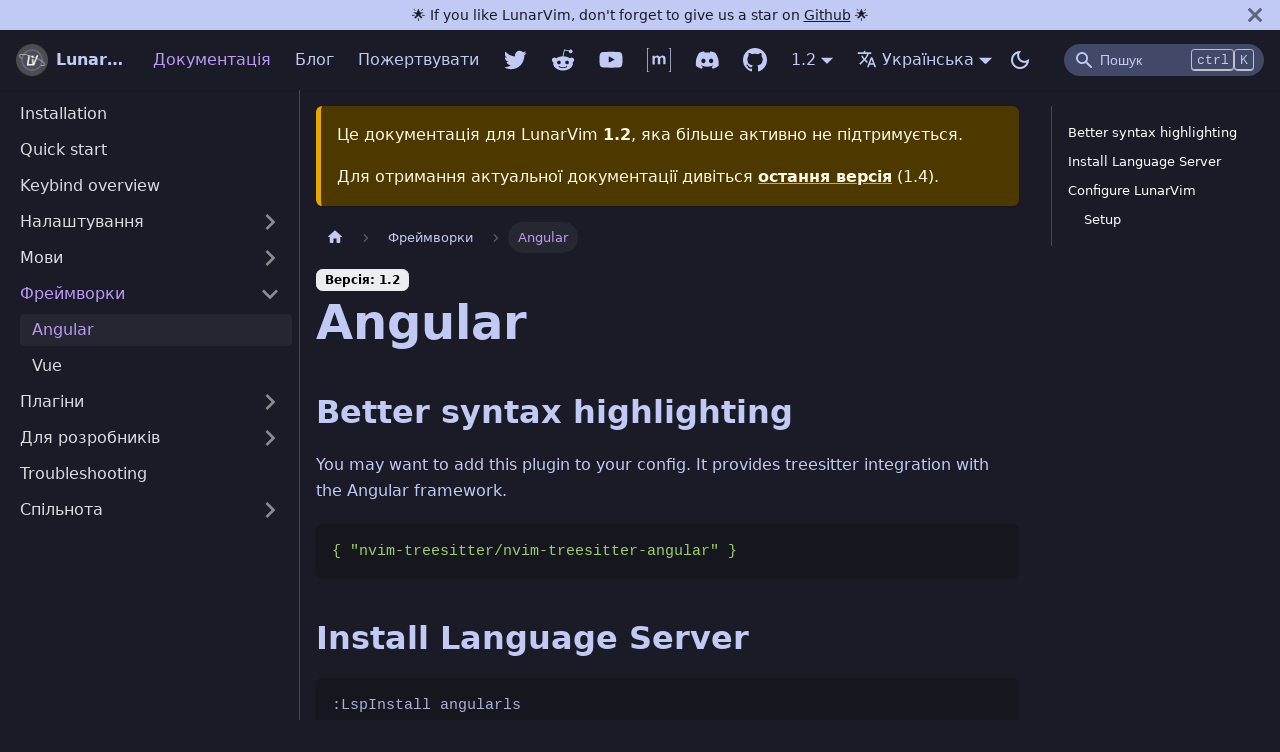

--- FILE ---
content_type: text/html; charset=utf-8
request_url: https://www.lunarvim.org/uk/docs/1.2/frameworks/angular
body_size: 10410
content:
<!doctype html>
<html lang="uk" dir="ltr" class="docs-wrapper docs-doc-page docs-version-1.2 plugin-docs plugin-id-default docs-doc-id-frameworks/angular">
<head>
<meta charset="UTF-8">
<meta name="generator" content="Docusaurus v2.1.0">
<title data-rh="true">Angular | LunarVim</title><meta data-rh="true" name="viewport" content="width=device-width,initial-scale=1"><meta data-rh="true" name="twitter:card" content="summary_large_image"><meta data-rh="true" property="og:image" content="https://lunarvim.org/uk/img/lunarvim_preview.png"><meta data-rh="true" name="twitter:image" content="https://lunarvim.org/uk/img/lunarvim_preview.png"><meta data-rh="true" property="og:url" content="https://lunarvim.org/uk/docs/1.2/frameworks/angular"><meta data-rh="true" name="docusaurus_locale" content="uk"><meta data-rh="true" name="docsearch:language" content="uk"><meta data-rh="true" name="docusaurus_version" content="1.2"><meta data-rh="true" name="docusaurus_tag" content="docs-default-1.2"><meta data-rh="true" name="docsearch:version" content="1.2"><meta data-rh="true" name="docsearch:docusaurus_tag" content="docs-default-1.2"><meta data-rh="true" property="og:title" content="Angular | LunarVim"><meta data-rh="true" name="description" content="Better syntax highlighting"><meta data-rh="true" property="og:description" content="Better syntax highlighting"><link data-rh="true" rel="icon" href="/uk/img/lunarvim_icon.png"><link data-rh="true" rel="canonical" href="https://lunarvim.org/uk/docs/1.2/frameworks/angular"><link data-rh="true" rel="alternate" href="https://lunarvim.org/docs/1.2/frameworks/angular" hreflang="en"><link data-rh="true" rel="alternate" href="https://lunarvim.org/de/docs/1.2/frameworks/angular" hreflang="de"><link data-rh="true" rel="alternate" href="https://lunarvim.org/es/docs/1.2/frameworks/angular" hreflang="es"><link data-rh="true" rel="alternate" href="https://lunarvim.org/uk/docs/1.2/frameworks/angular" hreflang="uk"><link data-rh="true" rel="alternate" href="https://lunarvim.org/zh-Hans/docs/1.2/frameworks/angular" hreflang="zh-Hans"><link data-rh="true" rel="alternate" href="https://lunarvim.org/docs/1.2/frameworks/angular" hreflang="x-default"><link rel="alternate" type="application/rss+xml" href="/uk/blog/rss.xml" title="LunarVim RSS Feed">
<link rel="alternate" type="application/atom+xml" href="/uk/blog/atom.xml" title="LunarVim Atom Feed"><link rel="stylesheet" href="/uk/assets/css/styles.63604960.css">
<link rel="preload" href="/uk/assets/js/runtime~main.90bb6bcf.js" as="script">
<link rel="preload" href="/uk/assets/js/main.efe884fb.js" as="script">
</head>
<body class="navigation-with-keyboard">
<script>!function(){function t(t){document.documentElement.setAttribute("data-theme",t)}var e=function(){var t=null;try{t=localStorage.getItem("theme")}catch(t){}return t}();t(null!==e?e:"dark")}(),document.documentElement.setAttribute("data-announcement-bar-initially-dismissed",function(){try{return"true"===localStorage.getItem("docusaurus.announcement.dismiss")}catch(t){}return!1}())</script><div id="__docusaurus">
<div role="region" aria-label="Пропустити до основного змісту"><a href="#" class="skipToContent_fXgn">Пропустити до основного змісту</a></div><div class="announcementBar_mb4j" style="background-color:var(--primary-fg);color:var(--primary-bg)" role="banner"><div class="announcementBarPlaceholder_vyr4"></div><div class="content_knG7 announcementBarContent_xLdY">🌟 If you like LunarVim, don't forget to give us a star on <a target="_blank" rel="noopener noreferrer" href="https://github.com/LunarVim/LunarVim">Github</a> 🌟</div><button type="button" aria-label="Закрити" class="clean-btn close closeButton_CVFx announcementBarClose_gvF7"><svg viewBox="0 0 15 15" width="14" height="14"><g stroke="currentColor" stroke-width="3.1"><path d="M.75.75l13.5 13.5M14.25.75L.75 14.25"></path></g></svg></button></div><nav class="navbar navbar--fixed-top"><div class="navbar__inner"><div class="navbar__items"><button aria-label="Navigation bar toggle" class="navbar__toggle clean-btn" type="button" tabindex="0"><svg width="30" height="30" viewBox="0 0 30 30" aria-hidden="true"><path stroke="currentColor" stroke-linecap="round" stroke-miterlimit="10" stroke-width="2" d="M4 7h22M4 15h22M4 23h22"></path></svg></button><a class="navbar__brand" href="/uk/"><div class="navbar__logo"><img src="/uk/img/lunarvim_icon.png" alt="LunarVim Logo" class="themedImage_ToTc themedImage--light_HNdA"><img src="/uk/img/lunarvim_icon.png" alt="LunarVim Logo" class="themedImage_ToTc themedImage--dark_i4oU"></div><b class="navbar__title text--truncate">LunarVim</b></a><a aria-current="page" class="navbar__item navbar__link navbar__link--active" href="/uk/docs/installation">Документація</a><a class="navbar__item navbar__link" href="/uk/blog">Блог</a><a class="navbar__item navbar__link" href="/uk/donate">Пожертвувати</a></div><div class="navbar__items navbar__items--right"><div class="navbar__item"><a class="social" href="https://twitter.com/chrisatmachine" target="_blank" rel="noopener noreferrer"><svg width="1.5rem" height="1.5rem" viewBox="0 0 24 24" fill="none" xmlns="http://www.w3.org/2000/svg"><path d="M23.643 4.93695C22.808 5.30695 21.911 5.55696 20.968 5.66996C21.941 5.08775 22.669 4.17142 23.016 3.09195C22.1019 3.63494 21.1014 4.01715 20.058 4.22196C19.3564 3.47282 18.4271 2.97628 17.4143 2.80943C16.4016 2.64258 15.3621 2.81475 14.4572 3.29921C13.5524 3.78367 12.8328 4.55332 12.4102 5.48866C11.9875 6.424 11.8855 7.4727 12.12 8.47195C10.2677 8.37895 8.45564 7.8975 6.80144 7.05886C5.14723 6.22022 3.68785 5.04312 2.51801 3.60396C2.11801 4.29396 1.88801 5.09396 1.88801 5.94596C1.88757 6.71295 2.07644 7.4682 2.43789 8.14469C2.79934 8.82118 3.32217 9.39799 3.96001 9.82396C3.22029 9.80042 2.49688 9.60054 1.85001 9.24095V9.30095C1.84994 10.3767 2.22204 11.4193 2.90319 12.252C3.58434 13.0846 4.53258 13.6559 5.58701 13.869C4.9008 14.0547 4.18135 14.082 3.48301 13.949C3.78051 14.8746 4.36001 15.684 5.14038 16.2639C5.92075 16.8438 6.86293 17.1651 7.83501 17.183C6.18485 18.4784 4.1469 19.181 2.04901 19.178C1.67739 19.1781 1.30609 19.1564 0.937012 19.113C3.06649 20.4821 5.54535 21.2088 8.07701 21.206C16.647 21.206 21.332 14.108 21.332 7.95195C21.332 7.75195 21.327 7.54995 21.318 7.34995C22.2293 6.69093 23.0159 5.87485 23.641 4.93995L23.643 4.93695V4.93695Z" fill="black"/></svg></a></div><div class="navbar__item"><a class="social" href="https://www.reddit.com/r/lunarvim/" target="_blank" rel="noopener noreferrer"><svg width="1.5rem" height="1.5rem" viewBox="0 0 512 512" fill="none" xmlns="http://www.w3.org/2000/svg"><path d="M440.3 203.5C425.3 203.5 412.1 209.7 402.4 219.4C366.7 194.7 318.6 178.8 265.3 177.1L293 52.3L381.2 72.1C381.2 93.7 398.8 111.3 420.4 111.3C442.4 111.3 460.1 93.2 460.1 71.6C460.1 50 442.5 31.9 420.4 31.9C405 31.9 391.7 41.2 385.1 53.9L287.7 32.3C282.8 31 278 34.5 276.7 39.4L246.3 177C193.4 179.2 145.8 195.1 110 219.8C100.3 209.7 86.6001 203.5 71.6001 203.5C16.0001 203.5 -2.1999 278.1 48.7001 303.6C46.9001 311.5 46.1001 319.9 46.1001 328.3C46.1001 412.1 140.5 480 256.4 480C372.8 480 467.2 412.1 467.2 328.3C467.2 319.9 466.3 311.1 464.1 303.2C514 277.6 495.6 203.5 440.3 203.5V203.5ZM129.4 308.9C129.4 286.9 147 269.2 169.1 269.2C190.7 269.2 208.3 286.8 208.3 308.9C208.3 330.5 190.7 348.1 169.1 348.1C147.1 348.2 129.4 330.5 129.4 308.9V308.9ZM343.7 402.4C307.3 438.8 204.6 438.8 168.2 402.4C164.2 398.9 164.2 392.7 168.2 388.7C171.7 385.2 177.9 385.2 181.4 388.7C209.2 417.2 301.4 417.7 330.4 388.7C333.9 385.2 340.1 385.2 343.6 388.7C347.7 392.7 347.7 398.9 343.7 402.4ZM342.9 348.2C321.3 348.2 303.7 330.6 303.7 309C303.7 287 321.3 269.3 342.9 269.3C364.9 269.3 382.6 286.9 382.6 309C382.5 330.5 364.9 348.2 342.9 348.2Z" fill="black"/></svg></a></div><div class="navbar__item"><a class="social" href="https://www.youtube.com/channel/UCS97tchJDq17Qms3cux8wcA" target="_blank" rel="noopener noreferrer"><svg width="1.5rem" height="1.5rem" viewBox="0 0 47 46" fill="none" xmlns="http://www.w3.org/2000/svg"><path fill-rule="evenodd" clip-rule="evenodd" d="M18.8538 28.2191V15.8332L31.0105 22.0482L18.8538 28.2191V28.2191ZM45.55 13.6888C45.55 13.6888 45.1112 10.6497 43.7612 9.31189C42.0512 7.55759 40.132 7.54877 39.2522 7.44519C32.9567 7 23.509 7 23.509 7H23.491C23.491 7 14.0455 7 7.74775 7.44519C6.868 7.54877 4.951 7.55538 3.23875 9.31189C1.88875 10.6497 1.45 13.6888 1.45 13.6888C1.45 13.6888 1 17.2547 1 20.8228V24.1661C1 27.732 1.45 31.3002 1.45 31.3002C1.45 31.3002 1.88875 34.3371 3.23875 35.6749C4.94875 37.4314 7.19875 37.3741 8.2 37.5592C11.8 37.8964 23.5 38 23.5 38C23.5 38 32.9567 37.9868 39.2522 37.5416C40.132 37.438 42.0512 37.4314 43.7612 35.6749C45.1112 34.3371 45.55 31.3002 45.55 31.3002C45.55 31.3002 46 27.732 46 24.1661V20.8228C46 17.2547 45.55 13.6888 45.55 13.6888V13.6888Z" fill="black"/></svg></a></div><div class="navbar__item"><a class="social" href="https://matrix.to/#/#the-machine:matrix.org" target="_blank" rel="noopener noreferrer"><svg width="1.5rem" height="1.5rem" viewBox="0 0 32 32" fill="none" xmlns="http://www.w3.org/2000/svg"><g clip-path="url(#clip0_602_4)"><path d="M0.844 0.735023V31.266H3.041V32.001H0V0.00102344H3.041V0.736023L0.844 0.735023ZM10.235 10.412V11.959H10.276C10.6603 11.3936 11.1698 10.9244 11.765 10.588C12.344 10.265 13.016 10.104 13.765 10.104C14.484 10.104 15.145 10.245 15.74 10.521C16.339 10.802 16.787 11.297 17.099 12C17.438 11.5 17.902 11.057 18.479 10.677C19.058 10.297 19.746 10.104 20.542 10.104C21.1088 10.0983 21.6736 10.1737 22.219 10.328C22.74 10.473 23.178 10.708 23.547 11.031C23.912 11.36 24.198 11.782 24.407 12.303C24.61 12.823 24.714 13.454 24.714 14.194V21.829H21.585V15.361C21.5859 14.9991 21.5699 14.6374 21.537 14.277C21.518 13.9705 21.4366 13.6711 21.298 13.397C21.1674 13.1451 20.9639 12.9384 20.714 12.804C20.459 12.652 20.105 12.58 19.667 12.58C19.224 12.58 18.87 12.663 18.599 12.829C18.3333 12.9945 18.1133 13.2238 17.959 13.496C17.7987 13.7828 17.6942 14.0974 17.651 14.423C17.6005 14.7702 17.5728 15.1203 17.568 15.471V21.83H14.437V15.429C14.437 15.09 14.432 14.757 14.412 14.429C14.4029 14.1146 14.3375 13.8044 14.219 13.513C14.1146 13.234 13.9204 12.9976 13.667 12.841C13.412 12.674 13.031 12.586 12.531 12.586C12.38 12.586 12.183 12.617 11.943 12.685C11.703 12.752 11.464 12.877 11.24 13.06C10.9866 13.2784 10.7854 13.5507 10.651 13.857C10.49 14.2 10.412 14.653 10.412 15.216V21.836H7.281V10.415L10.235 10.412ZM31.156 31.265V0.734023H28.959V-0.000976562H32V31.999H28.959V31.264L31.156 31.265Z" fill="black"/></g><defs><clipPath id="clip0_602_4"><rect width="32" height="32" fill="black"/></clipPath></defs></svg></a></div><div class="navbar__item"><a class="social" href="https://discord.gg/Xb9B4Ny" target="_blank" rel="noopener noreferrer"><svg width="1.5rem" height="1.5rem" viewBox="0 0 32 32" fill="none" xmlns="http://www.w3.org/2000/svg"><g clip-path="url(#clip0_112_940)"><path d="M27.0506 6.38193C25.0786 5.49262 22.9649 4.8353 20.7545 4.46154C20.7348 4.45776 20.7144 4.46019 20.6962 4.4685C20.678 4.47682 20.6628 4.4906 20.6527 4.50793C20.382 4.98352 20.0804 5.60346 19.8691 6.09323C17.5248 5.74296 15.1414 5.74296 12.7971 6.09323C12.5617 5.55044 12.2962 5.02119 12.0019 4.50793C11.9919 4.49038 11.9768 4.47629 11.9586 4.46754C11.9404 4.45879 11.92 4.4558 11.9001 4.45896C9.69097 4.83273 7.57724 5.49004 5.604 6.38064C5.58703 6.38776 5.57263 6.39991 5.56276 6.41544C1.55184 12.312 0.452443 18.0628 0.992474 23.7415C0.993977 23.7554 0.998294 23.7689 1.00516 23.7811C1.01203 23.7933 1.02131 23.8039 1.03243 23.8124C3.3735 25.5168 5.98465 26.8152 8.75655 27.6532C8.77587 27.6592 8.79654 27.6591 8.81585 27.6532C8.83516 27.6472 8.85222 27.6355 8.86481 27.6197C9.46129 26.822 9.98985 25.9757 10.4449 25.0897C10.4513 25.0776 10.4549 25.0642 10.4556 25.0506C10.4563 25.0369 10.4541 25.0233 10.4491 25.0106C10.4441 24.9979 10.4364 24.9864 10.4266 24.9769C10.4167 24.9674 10.405 24.9602 10.3921 24.9556C9.55951 24.6421 8.75279 24.2637 7.97936 23.824C7.96547 23.8161 7.95376 23.8048 7.94528 23.7913C7.93681 23.7777 7.93184 23.7622 7.93082 23.7462C7.9298 23.7303 7.93275 23.7143 7.93943 23.6998C7.9461 23.6852 7.95628 23.6726 7.96905 23.6629C8.13145 23.5431 8.29385 23.418 8.44851 23.293C8.46243 23.2818 8.4792 23.2746 8.49695 23.2723C8.5147 23.2701 8.53273 23.2728 8.54904 23.2801C13.6104 25.5537 19.0919 25.5537 24.0939 23.2801C24.1103 23.2723 24.1285 23.2693 24.1465 23.2713C24.1645 23.2734 24.1816 23.2804 24.1958 23.2917C24.3504 23.418 24.5115 23.5431 24.6752 23.6629C24.6881 23.6724 24.6985 23.6848 24.7053 23.6993C24.7122 23.7137 24.7154 23.7296 24.7147 23.7455C24.7139 23.7615 24.7092 23.777 24.701 23.7907C24.6927 23.8044 24.6812 23.8159 24.6675 23.824C23.8967 24.2674 23.0951 24.6424 22.2534 24.9543C22.2405 24.959 22.2287 24.9664 22.2189 24.976C22.2091 24.9856 22.2014 24.9972 22.1964 25.0101C22.1914 25.0229 22.1892 25.0366 22.1899 25.0503C22.1906 25.064 22.1943 25.0775 22.2006 25.0897C22.6646 25.9751 23.1956 26.818 23.7795 27.6184C23.7916 27.6348 23.8085 27.6471 23.8279 27.6536C23.8473 27.66 23.8682 27.6604 23.8877 27.6545C26.6644 26.8189 29.2798 25.5199 31.6234 23.8124C31.6349 23.8044 31.6445 23.7941 31.6516 23.7821C31.6587 23.7701 31.6632 23.7567 31.6647 23.7428C32.3091 17.1774 30.5846 11.4729 27.0905 6.41802C27.082 6.40159 27.0678 6.38879 27.0506 6.38193ZM11.2015 20.2835C9.67808 20.2835 8.42144 18.9057 8.42144 17.2161C8.42144 15.5251 9.65359 14.1486 11.2015 14.1486C12.761 14.1486 14.0061 15.5367 13.9816 17.2161C13.9816 18.907 12.7494 20.2835 11.2015 20.2835ZM21.4801 20.2835C19.9554 20.2835 18.7001 18.9057 18.7001 17.2161C18.7001 15.5251 19.9309 14.1486 21.4801 14.1486C23.0397 14.1486 24.2847 15.5367 24.2602 17.2161C24.2602 18.907 23.0409 20.2835 21.4801 20.2835Z" fill="black"/></g><defs><clipPath id="clip0_112_940"><rect width="30.9326" height="30.9326" fill="black" transform="translate(0.86499 0.592377)"/></clipPath></defs></svg></a></div><div class="navbar__item"><a class="social" href="https://github.com/lunarvim/lunarvim" target="_blank" rel="noopener noreferrer"><svg width="1.5rem" height="1.5rem" viewBox="0 0 24 24" fill="none" xmlns="http://www.w3.org/2000/svg"><g clip-path="url(#clip0_602_8)"><path fill-rule="evenodd" clip-rule="evenodd" d="M12 0C5.37 0 0 5.37 0 12C0 17.31 3.435 21.795 8.205 23.385C8.805 23.49 9.03 23.13 9.03 22.815C9.03 22.53 9.015 21.585 9.015 20.58C6 21.135 5.22 19.845 4.98 19.17C4.845 18.825 4.26 17.76 3.75 17.475C3.33 17.25 2.73 16.695 3.735 16.68C4.68 16.665 5.355 17.55 5.58 17.91C6.66 19.725 8.385 19.215 9.075 18.9C9.18 18.12 9.495 17.595 9.84 17.295C7.17 16.995 4.38 15.96 4.38 11.37C4.38 10.065 4.845 8.985 5.61 8.145C5.49 7.845 5.07 6.615 5.73 4.965C5.73 4.965 6.735 4.65 9.03 6.195C9.99 5.925 11.01 5.79 12.03 5.79C13.05 5.79 14.07 5.925 15.03 6.195C17.325 4.635 18.33 4.965 18.33 4.965C18.99 6.615 18.57 7.845 18.45 8.145C19.215 8.985 19.68 10.05 19.68 11.37C19.68 15.975 16.875 16.995 14.205 17.295C14.64 17.67 15.015 18.39 15.015 19.515C15.015 21.12 15 22.41 15 22.815C15 23.13 15.225 23.505 15.825 23.385C18.2072 22.5807 20.2772 21.0497 21.7437 19.0074C23.2101 16.965 23.9993 14.5143 24 12C24 5.37 18.63 0 12 0Z" fill="black"/></g><defs><clipPath id="clip0_602_8"><rect width="24" height="24" fill="black"/></clipPath></defs></svg></a></div><div class="navbar__item dropdown dropdown--hoverable dropdown--right"><a class="navbar__link" aria-haspopup="true" aria-expanded="false" role="button" href="/uk/docs/1.2/installation">1.2</a><ul class="dropdown__menu"><li><a class="dropdown__link" href="/uk/docs/master/installation">master</a></li><li><a class="dropdown__link" href="/uk/docs/installation">1.4</a></li><li><a class="dropdown__link" href="/uk/docs/1.3/installation">1.3</a></li><li><a aria-current="page" class="dropdown__link dropdown__link--active" href="/uk/docs/1.2/frameworks/angular">1.2</a></li></ul></div><div class="navbar__item dropdown dropdown--hoverable dropdown--right"><a href="#" aria-haspopup="true" aria-expanded="false" role="button" class="navbar__link"><svg viewBox="0 0 24 24" width="20" height="20" aria-hidden="true" class="iconLanguage_nlXk"><path fill="currentColor" d="M12.87 15.07l-2.54-2.51.03-.03c1.74-1.94 2.98-4.17 3.71-6.53H17V4h-7V2H8v2H1v1.99h11.17C11.5 7.92 10.44 9.75 9 11.35 8.07 10.32 7.3 9.19 6.69 8h-2c.73 1.63 1.73 3.17 2.98 4.56l-5.09 5.02L4 19l5-5 3.11 3.11.76-2.04zM18.5 10h-2L12 22h2l1.12-3h4.75L21 22h2l-4.5-12zm-2.62 7l1.62-4.33L19.12 17h-3.24z"></path></svg>Українська</a><ul class="dropdown__menu"><li><a href="/docs/1.2/frameworks/angular" target="_self" rel="noopener noreferrer" class="dropdown__link" lang="en">English</a></li><li><a href="/de/docs/1.2/frameworks/angular" target="_self" rel="noopener noreferrer" class="dropdown__link" lang="de">Deutsch</a></li><li><a href="/es/docs/1.2/frameworks/angular" target="_self" rel="noopener noreferrer" class="dropdown__link" lang="es">Español</a></li><li><a href="/uk/docs/1.2/frameworks/angular" target="_self" rel="noopener noreferrer" class="dropdown__link dropdown__link--active" lang="uk">Українська</a></li><li><a href="/zh-Hans/docs/1.2/frameworks/angular" target="_self" rel="noopener noreferrer" class="dropdown__link" lang="zh-Hans">简体中文</a></li></ul></div><div class="toggle_vylO colorModeToggle_DEke"><button class="clean-btn toggleButton_gllP toggleButtonDisabled_aARS" type="button" disabled="" title="Перемкнутися між світлим та темним режимом (наразі це темний режим)" aria-label="Перемкнутися між світлим та темним режимом (наразі це темний режим)"><svg viewBox="0 0 24 24" width="24" height="24" class="lightToggleIcon_pyhR"><path fill="currentColor" d="M12,9c1.65,0,3,1.35,3,3s-1.35,3-3,3s-3-1.35-3-3S10.35,9,12,9 M12,7c-2.76,0-5,2.24-5,5s2.24,5,5,5s5-2.24,5-5 S14.76,7,12,7L12,7z M2,13l2,0c0.55,0,1-0.45,1-1s-0.45-1-1-1l-2,0c-0.55,0-1,0.45-1,1S1.45,13,2,13z M20,13l2,0c0.55,0,1-0.45,1-1 s-0.45-1-1-1l-2,0c-0.55,0-1,0.45-1,1S19.45,13,20,13z M11,2v2c0,0.55,0.45,1,1,1s1-0.45,1-1V2c0-0.55-0.45-1-1-1S11,1.45,11,2z M11,20v2c0,0.55,0.45,1,1,1s1-0.45,1-1v-2c0-0.55-0.45-1-1-1C11.45,19,11,19.45,11,20z M5.99,4.58c-0.39-0.39-1.03-0.39-1.41,0 c-0.39,0.39-0.39,1.03,0,1.41l1.06,1.06c0.39,0.39,1.03,0.39,1.41,0s0.39-1.03,0-1.41L5.99,4.58z M18.36,16.95 c-0.39-0.39-1.03-0.39-1.41,0c-0.39,0.39-0.39,1.03,0,1.41l1.06,1.06c0.39,0.39,1.03,0.39,1.41,0c0.39-0.39,0.39-1.03,0-1.41 L18.36,16.95z M19.42,5.99c0.39-0.39,0.39-1.03,0-1.41c-0.39-0.39-1.03-0.39-1.41,0l-1.06,1.06c-0.39,0.39-0.39,1.03,0,1.41 s1.03,0.39,1.41,0L19.42,5.99z M7.05,18.36c0.39-0.39,0.39-1.03,0-1.41c-0.39-0.39-1.03-0.39-1.41,0l-1.06,1.06 c-0.39,0.39-0.39,1.03,0,1.41s1.03,0.39,1.41,0L7.05,18.36z"></path></svg><svg viewBox="0 0 24 24" width="24" height="24" class="darkToggleIcon_wfgR"><path fill="currentColor" d="M9.37,5.51C9.19,6.15,9.1,6.82,9.1,7.5c0,4.08,3.32,7.4,7.4,7.4c0.68,0,1.35-0.09,1.99-0.27C17.45,17.19,14.93,19,12,19 c-3.86,0-7-3.14-7-7C5,9.07,6.81,6.55,9.37,5.51z M12,3c-4.97,0-9,4.03-9,9s4.03,9,9,9s9-4.03,9-9c0-0.46-0.04-0.92-0.1-1.36 c-0.98,1.37-2.58,2.26-4.4,2.26c-2.98,0-5.4-2.42-5.4-5.4c0-1.81,0.89-3.42,2.26-4.4C12.92,3.04,12.46,3,12,3L12,3z"></path></svg></button></div><div class="searchBox_ZlJk"><div class="navbar__search searchBarContainer_NW3z"><input placeholder="Пошук" aria-label="Search" class="navbar__search-input"><div class="loadingRing_RJI3 searchBarLoadingRing_YnHq"><div></div><div></div><div></div><div></div></div><div class="searchHintContainer_Pkmr"><kbd class="searchHint_iIMx">ctrl</kbd><kbd class="searchHint_iIMx">K</kbd></div></div></div></div></div><div role="presentation" class="navbar-sidebar__backdrop"></div></nav><div class="main-wrapper mainWrapper_z2l0 docsWrapper_BCFX"><button aria-label="Прокрутіть до початку" class="clean-btn theme-back-to-top-button backToTopButton_sjWU" type="button"></button><div class="docPage__5DB"><aside class="theme-doc-sidebar-container docSidebarContainer_b6E3"><div class="sidebar_njMd"><nav class="menu thin-scrollbar menu_SIkG menuWithAnnouncementBar_GW3s"><ul class="theme-doc-sidebar-menu menu__list"><li class="theme-doc-sidebar-item-link theme-doc-sidebar-item-link-level-1 menu__list-item"><a class="menu__link" href="/uk/docs/1.2/installation">Installation</a></li><li class="theme-doc-sidebar-item-link theme-doc-sidebar-item-link-level-1 menu__list-item"><a class="menu__link" href="/uk/docs/1.2/quick-start">Quick start</a></li><li class="theme-doc-sidebar-item-link theme-doc-sidebar-item-link-level-1 menu__list-item"><a class="menu__link" href="/uk/docs/1.2/keybind-overview">Keybind overview</a></li><li class="theme-doc-sidebar-item-category theme-doc-sidebar-item-category-level-1 menu__list-item menu__list-item--collapsed"><div class="menu__list-item-collapsible"><a class="menu__link menu__link--sublist" aria-expanded="false" href="/uk/docs/1.2/configuration">Налаштування</a><button aria-label="Перемкнути категорії бічної панелі, що згортається: &#x27;Налаштування&#x27;" type="button" class="clean-btn menu__caret"></button></div></li><li class="theme-doc-sidebar-item-category theme-doc-sidebar-item-category-level-1 menu__list-item menu__list-item--collapsed"><div class="menu__list-item-collapsible"><a class="menu__link menu__link--sublist" aria-expanded="false" href="/uk/docs/1.2/languages">Мови</a><button aria-label="Перемкнути категорії бічної панелі, що згортається: &#x27;Мови&#x27;" type="button" class="clean-btn menu__caret"></button></div></li><li class="theme-doc-sidebar-item-category theme-doc-sidebar-item-category-level-1 menu__list-item"><div class="menu__list-item-collapsible"><a class="menu__link menu__link--sublist menu__link--sublist-caret menu__link--active" aria-expanded="true" href="/uk/docs/1.2/frameworks/angular">Фреймворки</a></div><ul style="display:block;overflow:visible;height:auto" class="menu__list"><li class="theme-doc-sidebar-item-link theme-doc-sidebar-item-link-level-2 menu__list-item"><a class="menu__link menu__link--active" aria-current="page" tabindex="0" href="/uk/docs/1.2/frameworks/angular">Angular</a></li><li class="theme-doc-sidebar-item-link theme-doc-sidebar-item-link-level-2 menu__list-item"><a class="menu__link" tabindex="0" href="/uk/docs/1.2/frameworks/vue">Vue</a></li></ul></li><li class="theme-doc-sidebar-item-category theme-doc-sidebar-item-category-level-1 menu__list-item menu__list-item--collapsed"><div class="menu__list-item-collapsible"><a class="menu__link menu__link--sublist" aria-expanded="false" href="/uk/docs/1.2/plugins">Плагіни</a><button aria-label="Перемкнути категорії бічної панелі, що згортається: &#x27;Плагіни&#x27;" type="button" class="clean-btn menu__caret"></button></div></li><li class="theme-doc-sidebar-item-category theme-doc-sidebar-item-category-level-1 menu__list-item menu__list-item--collapsed"><div class="menu__list-item-collapsible"><a class="menu__link menu__link--sublist" aria-expanded="false" href="/uk/docs/1.2/dev">Для розробників</a><button aria-label="Перемкнути категорії бічної панелі, що згортається: &#x27;Для розробників&#x27;" type="button" class="clean-btn menu__caret"></button></div></li><li class="theme-doc-sidebar-item-link theme-doc-sidebar-item-link-level-1 menu__list-item"><a class="menu__link" href="/uk/docs/1.2/troubleshooting">Troubleshooting</a></li><li class="theme-doc-sidebar-item-category theme-doc-sidebar-item-category-level-1 menu__list-item menu__list-item--collapsed"><div class="menu__list-item-collapsible"><a class="menu__link menu__link--sublist" aria-expanded="false" href="/uk/docs/1.2/community">Спільнота</a><button aria-label="Перемкнути категорії бічної панелі, що згортається: &#x27;Спільнота&#x27;" type="button" class="clean-btn menu__caret"></button></div></li></ul></nav></div></aside><main class="docMainContainer_gTbr"><div class="container padding-top--md padding-bottom--lg"><div class="row"><div class="col docItemCol_VOVn"><div class="theme-doc-version-banner alert alert--warning margin-bottom--md" role="alert"><div>Це документація для <!-- -->LunarVim<!-- --> <b>1.2</b>, яка більше активно не підтримується.</div><div class="margin-top--md">Для отримання актуальної документації дивіться <b><a href="/uk/docs/installation">остання версія</a></b> (<!-- -->1.4<!-- -->).</div></div><div class="docItemContainer_Djhp"><article><nav class="theme-doc-breadcrumbs breadcrumbsContainer_Z_bl" aria-label="Навігаційна стежка"><ul class="breadcrumbs" itemscope="" itemtype="https://schema.org/BreadcrumbList"><li class="breadcrumbs__item"><a aria-label="Головна сторінка" class="breadcrumbs__link" href="/uk/"><svg viewBox="0 0 24 24" class="breadcrumbHomeIcon_OVgt"><path d="M10 19v-5h4v5c0 .55.45 1 1 1h3c.55 0 1-.45 1-1v-7h1.7c.46 0 .68-.57.33-.87L12.67 3.6c-.38-.34-.96-.34-1.34 0l-8.36 7.53c-.34.3-.13.87.33.87H5v7c0 .55.45 1 1 1h3c.55 0 1-.45 1-1z" fill="currentColor"></path></svg></a></li><li class="breadcrumbs__item"><span class="breadcrumbs__link">Фреймворки</span><meta itemprop="position" content="1"></li><li itemscope="" itemprop="itemListElement" itemtype="https://schema.org/ListItem" class="breadcrumbs__item breadcrumbs__item--active"><span class="breadcrumbs__link" itemprop="name">Angular</span><meta itemprop="position" content="2"></li></ul></nav><span class="theme-doc-version-badge badge badge--secondary">Версія: 1.2</span><div class="tocCollapsible_ETCw theme-doc-toc-mobile tocMobile_ITEo"><button type="button" class="clean-btn tocCollapsibleButton_TO0P">На цій сторінці</button></div><div class="theme-doc-markdown markdown"><h1>Angular</h1><h2 class="anchor anchorWithStickyNavbar_LWe7" id="better-syntax-highlighting">Better syntax highlighting<a class="hash-link" href="#better-syntax-highlighting" title="Пряме посилання на заголовок">​</a></h2><p>You may want to add this plugin to your config. It provides treesitter integration with the Angular framework.</p><div class="language-lua codeBlockContainer_Ckt0 theme-code-block" style="--prism-color:var(--normal-white);--prism-background-color:var(--normal-black)"><div class="codeBlockContent_biex"><pre tabindex="0" class="prism-code language-lua codeBlock_bY9V thin-scrollbar"><code class="codeBlockLines_e6Vv"><span class="token-line" style="color:var(--normal-white)"><span class="token punctuation" style="color:var(--normal-green)">{</span><span class="token plain"> </span><span class="token string" style="color:var(--normal-green)">&quot;nvim-treesitter/nvim-treesitter-angular&quot;</span><span class="token plain"> </span><span class="token punctuation" style="color:var(--normal-green)">}</span><br></span></code></pre><div class="buttonGroup__atx"><button type="button" aria-label="Копіювати код до клавіатури" title="Копіювати" class="clean-btn"><span class="copyButtonIcons_eSgA" aria-hidden="true"><svg class="copyButtonIcon_y97N" viewBox="0 0 24 24"><path d="M19,21H8V7H19M19,5H8A2,2 0 0,0 6,7V21A2,2 0 0,0 8,23H19A2,2 0 0,0 21,21V7A2,2 0 0,0 19,5M16,1H4A2,2 0 0,0 2,3V17H4V3H16V1Z"></path></svg><svg class="copyButtonSuccessIcon_LjdS" viewBox="0 0 24 24"><path d="M21,7L9,19L3.5,13.5L4.91,12.09L9,16.17L19.59,5.59L21,7Z"></path></svg></span></button></div></div></div><h2 class="anchor anchorWithStickyNavbar_LWe7" id="install-language-server">Install Language Server<a class="hash-link" href="#install-language-server" title="Пряме посилання на заголовок">​</a></h2><div class="language-vim codeBlockContainer_Ckt0 theme-code-block" style="--prism-color:var(--normal-white);--prism-background-color:var(--normal-black)"><div class="codeBlockContent_biex"><pre tabindex="0" class="prism-code language-vim codeBlock_bY9V thin-scrollbar"><code class="codeBlockLines_e6Vv"><span class="token-line" style="color:var(--normal-white)"><span class="token plain">:LspInstall angularls</span><br></span></code></pre><div class="buttonGroup__atx"><button type="button" aria-label="Копіювати код до клавіатури" title="Копіювати" class="clean-btn"><span class="copyButtonIcons_eSgA" aria-hidden="true"><svg class="copyButtonIcon_y97N" viewBox="0 0 24 24"><path d="M19,21H8V7H19M19,5H8A2,2 0 0,0 6,7V21A2,2 0 0,0 8,23H19A2,2 0 0,0 21,21V7A2,2 0 0,0 19,5M16,1H4A2,2 0 0,0 2,3V17H4V3H16V1Z"></path></svg><svg class="copyButtonSuccessIcon_LjdS" viewBox="0 0 24 24"><path d="M21,7L9,19L3.5,13.5L4.91,12.09L9,16.17L19.59,5.59L21,7Z"></path></svg></span></button></div></div></div><h2 class="anchor anchorWithStickyNavbar_LWe7" id="configure-lunarvim">Configure LunarVim<a class="hash-link" href="#configure-lunarvim" title="Пряме посилання на заголовок">​</a></h2><p>The <code>angularls</code> server is overridden by default. So it needs to be <a href="/uk/docs/1.2/languages#server-override">manually configured</a>.</p><h3 class="anchor anchorWithStickyNavbar_LWe7" id="setup">Setup<a class="hash-link" href="#setup" title="Пряме посилання на заголовок">​</a></h3><p>Add this to your <code>config.lua</code> file:</p><div class="language-lua codeBlockContainer_Ckt0 theme-code-block" style="--prism-color:var(--normal-white);--prism-background-color:var(--normal-black)"><div class="codeBlockContent_biex"><pre tabindex="0" class="prism-code language-lua codeBlock_bY9V thin-scrollbar"><code class="codeBlockLines_e6Vv"><span class="token-line" style="color:var(--normal-white)"><span class="token function" style="color:var(--normal-cyan)">require</span><span class="token punctuation" style="color:var(--normal-green)">(</span><span class="token string" style="color:var(--normal-green)">&quot;lvim.lsp.manager&quot;</span><span class="token punctuation" style="color:var(--normal-green)">)</span><span class="token punctuation" style="color:var(--normal-green)">.</span><span class="token function" style="color:var(--normal-cyan)">setup</span><span class="token punctuation" style="color:var(--normal-green)">(</span><span class="token string" style="color:var(--normal-green)">&quot;angularls&quot;</span><span class="token punctuation" style="color:var(--normal-green)">)</span><br></span></code></pre><div class="buttonGroup__atx"><button type="button" aria-label="Копіювати код до клавіатури" title="Копіювати" class="clean-btn"><span class="copyButtonIcons_eSgA" aria-hidden="true"><svg class="copyButtonIcon_y97N" viewBox="0 0 24 24"><path d="M19,21H8V7H19M19,5H8A2,2 0 0,0 6,7V21A2,2 0 0,0 8,23H19A2,2 0 0,0 21,21V7A2,2 0 0,0 19,5M16,1H4A2,2 0 0,0 2,3V17H4V3H16V1Z"></path></svg><svg class="copyButtonSuccessIcon_LjdS" viewBox="0 0 24 24"><path d="M21,7L9,19L3.5,13.5L4.91,12.09L9,16.17L19.59,5.59L21,7Z"></path></svg></span></button></div></div></div><p>For more info about the LSP such as default values <a href="https://github.com/neovim/nvim-lspconfig/blob/master/doc/server_configurations.md#angularls" target="_blank" rel="noopener noreferrer">checkout this</a>.</p><div class="theme-admonition theme-admonition-note alert alert--secondary admonition_LlT9"><div class="admonitionHeading_tbUL"><span class="admonitionIcon_kALy"><svg viewBox="0 0 14 16"><path fill-rule="evenodd" d="M6.3 5.69a.942.942 0 0 1-.28-.7c0-.28.09-.52.28-.7.19-.18.42-.28.7-.28.28 0 .52.09.7.28.18.19.28.42.28.7 0 .28-.09.52-.28.7a1 1 0 0 1-.7.3c-.28 0-.52-.11-.7-.3zM8 7.99c-.02-.25-.11-.48-.31-.69-.2-.19-.42-.3-.69-.31H6c-.27.02-.48.13-.69.31-.2.2-.3.44-.31.69h1v3c.02.27.11.5.31.69.2.2.42.31.69.31h1c.27 0 .48-.11.69-.31.2-.19.3-.42.31-.69H8V7.98v.01zM7 2.3c-3.14 0-5.7 2.54-5.7 5.68 0 3.14 2.56 5.7 5.7 5.7s5.7-2.55 5.7-5.7c0-3.15-2.56-5.69-5.7-5.69v.01zM7 .98c3.86 0 7 3.14 7 7s-3.14 7-7 7-7-3.12-7-7 3.14-7 7-7z"></path></svg></span>примітка</div><div class="admonitionContent_S0QG"><p>For Angular projects with version lesser than 9 (pre Ivy) you should provide the LSP with the <code>--viewEngine</code> flag.</p></div></div></div><footer class="theme-doc-footer docusaurus-mt-lg"><div class="theme-doc-footer-edit-meta-row row"><div class="col"><a href="https://github.com/LunarVim/lunarvim.org/tree/master/versioned_docs/version-1.2/frameworks/angular.md" target="_blank" rel="noreferrer noopener" class="theme-edit-this-page"><svg fill="currentColor" height="20" width="20" viewBox="0 0 40 40" class="iconEdit_Z9Sw" aria-hidden="true"><g><path d="m34.5 11.7l-3 3.1-6.3-6.3 3.1-3q0.5-0.5 1.2-0.5t1.1 0.5l3.9 3.9q0.5 0.4 0.5 1.1t-0.5 1.2z m-29.5 17.1l18.4-18.5 6.3 6.3-18.4 18.4h-6.3v-6.2z"></path></g></svg>Редагувати цю сторінку</a></div><div class="col lastUpdated_vwxv"></div></div></footer></article><nav class="pagination-nav docusaurus-mt-lg" aria-label="Навігація сторінками документації"><a class="pagination-nav__link pagination-nav__link--prev" href="/uk/docs/1.2/languages/typescript"><div class="pagination-nav__sublabel">Попередня сторінка</div><div class="pagination-nav__label">TypeScript</div></a><a class="pagination-nav__link pagination-nav__link--next" href="/uk/docs/1.2/frameworks/vue"><div class="pagination-nav__sublabel">Наступна сторінка</div><div class="pagination-nav__label">Vue</div></a></nav></div></div><div class="col col--3"><div class="tableOfContents_bqdL thin-scrollbar theme-doc-toc-desktop"><ul class="table-of-contents table-of-contents__left-border"><li><a href="#better-syntax-highlighting" class="table-of-contents__link toc-highlight">Better syntax highlighting</a></li><li><a href="#install-language-server" class="table-of-contents__link toc-highlight">Install Language Server</a></li><li><a href="#configure-lunarvim" class="table-of-contents__link toc-highlight">Configure LunarVim</a><ul><li><a href="#setup" class="table-of-contents__link toc-highlight">Setup</a></li></ul></li></ul></div></div></div></div></main></div></div></div>
<script src="/uk/assets/js/runtime~main.90bb6bcf.js"></script>
<script src="/uk/assets/js/main.efe884fb.js"></script>
</body>
</html>

--- FILE ---
content_type: text/css; charset=utf-8
request_url: https://www.lunarvim.org/uk/assets/css/styles.63604960.css
body_size: 30524
content:
.col,.container{padding:0 var(--ifm-spacing-horizontal);width:100%}.markdown>h2,.markdown>h3,.markdown>h4,.markdown>h5,.markdown>h6{margin-bottom:calc(var(--ifm-heading-vertical-rhythm-bottom)*var(--ifm-leading))}.markdown li,body{word-wrap:break-word}body,ol ol,ol ul,ul ol,ul ul{margin:0}pre,table{overflow:auto}blockquote,pre{margin:0 0 var(--ifm-spacing-vertical)}.breadcrumbs__link,.button{transition-timing-function:var(--ifm-transition-timing-default)}.button--outline.button--active,.button--outline:active,.button--outline:hover,:root{--ifm-button-color:var(--ifm-font-color-base-inverse)}.menu__link:hover,a{transition:color var(--ifm-transition-fast) var(--ifm-transition-timing-default)}.navbar--dark,:root{--ifm-navbar-link-hover-color:var(--ifm-color-primary)}.menu,.navbar-sidebar{overflow-x:hidden}:root,html[data-theme=dark]{--ifm-color-emphasis-500:var(--ifm-color-gray-500)}.button,code{vertical-align:middle}html[data-theme=dark],html[data-theme=light]{--bright-red:var(--normal-red);--bright-green:var(--normal-green);--bright-yellow:var(--normal-yellow);--bright-blue:var(--normal-blue);--bright-magenta:var(--normal-magenta);--bright-cyan:var(--normal-cyan);--bright-white:var(--primary-fg);--ifm-font-color-base:var(--primary-fg)}.toggleButton_gllP,html{-webkit-tap-highlight-color:transparent}:root{--ifm-color-scheme:light;--ifm-dark-value:10%;--ifm-darker-value:15%;--ifm-darkest-value:30%;--ifm-light-value:15%;--ifm-lighter-value:30%;--ifm-lightest-value:50%;--ifm-contrast-background-value:90%;--ifm-contrast-foreground-value:70%;--ifm-contrast-background-dark-value:70%;--ifm-contrast-foreground-dark-value:90%;--ifm-color-primary:#3578e5;--ifm-color-secondary:#ebedf0;--ifm-color-success:#00a400;--ifm-color-info:#54c7ec;--ifm-color-warning:#ffba00;--ifm-color-danger:#fa383e;--ifm-color-primary-dark:#306cce;--ifm-color-primary-darker:#2d66c3;--ifm-color-primary-darkest:#2554a0;--ifm-color-primary-light:#538ce9;--ifm-color-primary-lighter:#72a1ed;--ifm-color-primary-lightest:#9abcf2;--ifm-color-primary-contrast-background:#ebf2fc;--ifm-color-primary-contrast-foreground:#102445;--ifm-color-secondary-dark:#d4d5d8;--ifm-color-secondary-darker:#c8c9cc;--ifm-color-secondary-darkest:#a4a6a8;--ifm-color-secondary-light:#eef0f2;--ifm-color-secondary-lighter:#f1f2f5;--ifm-color-secondary-lightest:#f5f6f8;--ifm-color-secondary-contrast-background:#fdfdfe;--ifm-color-secondary-contrast-foreground:#474748;--ifm-color-success-dark:#009400;--ifm-color-success-darker:#008b00;--ifm-color-success-darkest:#007300;--ifm-color-success-light:#26b226;--ifm-color-success-lighter:#4dbf4d;--ifm-color-success-lightest:#80d280;--ifm-color-success-contrast-background:#e6f6e6;--ifm-color-success-contrast-foreground:#003100;--ifm-color-info-dark:#4cb3d4;--ifm-color-info-darker:#47a9c9;--ifm-color-info-darkest:#3b8ba5;--ifm-color-info-light:#6ecfef;--ifm-color-info-lighter:#87d8f2;--ifm-color-info-lightest:#aae3f6;--ifm-color-info-contrast-background:#eef9fd;--ifm-color-info-contrast-foreground:#193c47;--ifm-color-warning-dark:#e6a700;--ifm-color-warning-darker:#d99e00;--ifm-color-warning-darkest:#b38200;--ifm-color-warning-light:#ffc426;--ifm-color-warning-lighter:#ffcf4d;--ifm-color-warning-lightest:#ffdd80;--ifm-color-warning-contrast-background:#fff8e6;--ifm-color-warning-contrast-foreground:#4d3800;--ifm-color-danger-dark:#e13238;--ifm-color-danger-darker:#d53035;--ifm-color-danger-darkest:#af272b;--ifm-color-danger-light:#fb565b;--ifm-color-danger-lighter:#fb7478;--ifm-color-danger-lightest:#fd9c9f;--ifm-color-danger-contrast-background:#ffebec;--ifm-color-danger-contrast-foreground:#4b1113;--ifm-color-white:#fff;--ifm-color-black:#000;--ifm-color-gray-0:var(--ifm-color-white);--ifm-color-gray-100:#f5f6f7;--ifm-color-gray-200:#ebedf0;--ifm-color-gray-300:#dadde1;--ifm-color-gray-400:#ccd0d5;--ifm-color-gray-500:#bec3c9;--ifm-color-gray-600:#8d949e;--ifm-color-gray-700:#606770;--ifm-color-gray-800:#444950;--ifm-color-gray-900:#1c1e21;--ifm-color-gray-1000:var(--ifm-color-black);--ifm-color-emphasis-0:var(--ifm-color-gray-0);--ifm-color-emphasis-100:var(--ifm-color-gray-100);--ifm-color-emphasis-200:var(--ifm-color-gray-200);--ifm-color-emphasis-300:var(--ifm-color-gray-300);--ifm-color-emphasis-400:var(--ifm-color-gray-400);--ifm-color-emphasis-600:var(--ifm-color-gray-600);--ifm-color-emphasis-700:var(--ifm-color-gray-700);--ifm-color-emphasis-800:var(--ifm-color-gray-800);--ifm-color-emphasis-900:var(--ifm-color-gray-900);--ifm-color-emphasis-1000:var(--ifm-color-gray-1000);--ifm-color-content:var(--ifm-color-emphasis-900);--ifm-color-content-inverse:var(--ifm-color-emphasis-0);--ifm-color-content-secondary:#525860;--ifm-background-color:#0000;--ifm-background-surface-color:var(--ifm-color-content-inverse);--ifm-global-border-width:1px;--ifm-global-radius:0.4rem;--ifm-hover-overlay:#0000000d;--ifm-font-color-base:var(--ifm-color-content);--ifm-font-color-base-inverse:var(--ifm-color-content-inverse);--ifm-font-color-secondary:var(--ifm-color-content-secondary);--ifm-font-family-base:system-ui,-apple-system,Segoe UI,Roboto,Ubuntu,Cantarell,Noto Sans,sans-serif,BlinkMacSystemFont,"Segoe UI",Helvetica,Arial,sans-serif,"Apple Color Emoji","Segoe UI Emoji","Segoe UI Symbol";--ifm-font-family-monospace:SFMono-Regular,Menlo,Monaco,Consolas,"Liberation Mono","Courier New",monospace;--ifm-font-size-base:100%;--ifm-font-weight-light:300;--ifm-font-weight-normal:400;--ifm-font-weight-semibold:500;--ifm-font-weight-bold:700;--ifm-font-weight-base:var(--ifm-font-weight-normal);--ifm-line-height-base:1.65;--ifm-global-spacing:1rem;--ifm-spacing-vertical:var(--ifm-global-spacing);--ifm-spacing-horizontal:var(--ifm-global-spacing);--ifm-transition-fast:200ms;--ifm-transition-slow:400ms;--ifm-transition-timing-default:cubic-bezier(0.08,0.52,0.52,1);--ifm-global-shadow-lw:0 1px 2px 0 #0000001a;--ifm-global-shadow-md:0 5px 40px #0003;--ifm-global-shadow-tl:0 12px 28px 0 #0003,0 2px 4px 0 #0000001a;--ifm-z-index-dropdown:100;--ifm-z-index-fixed:200;--ifm-z-index-overlay:400;--ifm-container-width:1140px;--ifm-container-width-xl:1320px;--ifm-code-background:#f6f7f8;--ifm-code-border-radius:var(--ifm-global-radius);--ifm-code-font-size:90%;--ifm-code-padding-horizontal:0.1rem;--ifm-code-padding-vertical:0.1rem;--ifm-pre-background:var(--ifm-code-background);--ifm-pre-border-radius:var(--ifm-code-border-radius);--ifm-pre-color:inherit;--ifm-pre-line-height:1.45;--ifm-pre-padding:1rem;--ifm-heading-color:inherit;--ifm-heading-margin-top:0;--ifm-heading-margin-bottom:var(--ifm-spacing-vertical);--ifm-heading-font-family:var(--ifm-font-family-base);--ifm-heading-font-weight:var(--ifm-font-weight-bold);--ifm-heading-line-height:1.25;--ifm-h1-font-size:2rem;--ifm-h2-font-size:1.5rem;--ifm-h3-font-size:1.25rem;--ifm-h4-font-size:1rem;--ifm-h5-font-size:0.875rem;--ifm-h6-font-size:0.85rem;--ifm-image-alignment-padding:1.25rem;--ifm-leading-desktop:1.25;--ifm-leading:calc(var(--ifm-leading-desktop)*1rem);--ifm-list-left-padding:2rem;--ifm-list-margin:1rem;--ifm-list-item-margin:0.25rem;--ifm-list-paragraph-margin:1rem;--ifm-table-cell-padding:0.75rem;--ifm-table-background:#0000;--ifm-table-stripe-background:#00000008;--ifm-table-border-width:1px;--ifm-table-border-color:var(--ifm-color-emphasis-300);--ifm-table-head-background:inherit;--ifm-table-head-color:inherit;--ifm-table-head-font-weight:var(--ifm-font-weight-bold);--ifm-table-cell-color:inherit;--ifm-link-color:var(--ifm-color-primary);--ifm-link-decoration:none;--ifm-link-hover-color:var(--ifm-link-color);--ifm-link-hover-decoration:underline;--ifm-paragraph-margin-bottom:var(--ifm-leading);--ifm-blockquote-font-size:var(--ifm-font-size-base);--ifm-blockquote-border-left-width:2px;--ifm-blockquote-padding-horizontal:var(--ifm-spacing-horizontal);--ifm-blockquote-padding-vertical:0;--ifm-blockquote-shadow:none;--ifm-blockquote-color:var(--ifm-color-emphasis-800);--ifm-blockquote-border-color:var(--ifm-color-emphasis-300);--ifm-hr-background-color:var(--ifm-color-emphasis-500);--ifm-hr-height:1px;--ifm-hr-margin-vertical:1.5rem;--ifm-scrollbar-size:7px;--ifm-scrollbar-track-background-color:#f1f1f1;--ifm-scrollbar-thumb-background-color:silver;--ifm-scrollbar-thumb-hover-background-color:#a7a7a7;--ifm-alert-background-color:inherit;--ifm-alert-border-color:inherit;--ifm-alert-border-radius:var(--ifm-global-radius);--ifm-alert-border-width:0px;--ifm-alert-border-left-width:5px;--ifm-alert-color:var(--ifm-font-color-base);--ifm-alert-padding-horizontal:var(--ifm-spacing-horizontal);--ifm-alert-padding-vertical:var(--ifm-spacing-vertical);--ifm-alert-shadow:var(--ifm-global-shadow-lw);--ifm-avatar-intro-margin:1rem;--ifm-avatar-intro-alignment:inherit;--ifm-avatar-photo-size:3rem;--ifm-badge-background-color:inherit;--ifm-badge-border-color:inherit;--ifm-badge-border-radius:var(--ifm-global-radius);--ifm-badge-border-width:var(--ifm-global-border-width);--ifm-badge-color:var(--ifm-color-white);--ifm-badge-padding-horizontal:calc(var(--ifm-spacing-horizontal)*0.5);--ifm-badge-padding-vertical:calc(var(--ifm-spacing-vertical)*0.25);--ifm-breadcrumb-border-radius:1.5rem;--ifm-breadcrumb-spacing:0.5rem;--ifm-breadcrumb-color-active:var(--ifm-color-primary);--ifm-breadcrumb-item-background-active:var(--ifm-hover-overlay);--ifm-breadcrumb-padding-horizontal:0.8rem;--ifm-breadcrumb-padding-vertical:0.4rem;--ifm-breadcrumb-size-multiplier:1;--ifm-breadcrumb-separator:url('data:image/svg+xml;utf8,<svg xmlns="http://www.w3.org/2000/svg" x="0px" y="0px" viewBox="0 0 256 256"><g><g><polygon points="79.093,0 48.907,30.187 146.72,128 48.907,225.813 79.093,256 207.093,128"/></g></g><g></g><g></g><g></g><g></g><g></g><g></g><g></g><g></g><g></g><g></g><g></g><g></g><g></g><g></g><g></g></svg>');--ifm-breadcrumb-separator-filter:none;--ifm-breadcrumb-separator-size:0.5rem;--ifm-breadcrumb-separator-size-multiplier:1.25;--ifm-button-background-color:inherit;--ifm-button-border-color:var(--ifm-button-background-color);--ifm-button-border-width:var(--ifm-global-border-width);--ifm-button-font-weight:var(--ifm-font-weight-bold);--ifm-button-padding-horizontal:1.5rem;--ifm-button-padding-vertical:0.375rem;--ifm-button-size-multiplier:1;--ifm-button-transition-duration:var(--ifm-transition-fast);--ifm-button-border-radius:calc(var(--ifm-global-radius)*var(--ifm-button-size-multiplier));--ifm-button-group-spacing:2px;--ifm-card-background-color:var(--ifm-background-surface-color);--ifm-card-border-radius:calc(var(--ifm-global-radius)*2);--ifm-card-horizontal-spacing:var(--ifm-global-spacing);--ifm-card-vertical-spacing:var(--ifm-global-spacing);--ifm-toc-border-color:var(--ifm-color-emphasis-300);--ifm-toc-link-color:var(--ifm-color-content-secondary);--ifm-toc-padding-vertical:0.5rem;--ifm-toc-padding-horizontal:0.5rem;--ifm-dropdown-background-color:var(--ifm-background-surface-color);--ifm-dropdown-font-weight:var(--ifm-font-weight-semibold);--ifm-dropdown-link-color:var(--ifm-font-color-base);--ifm-dropdown-hover-background-color:var(--ifm-hover-overlay);--ifm-footer-background-color:var(--ifm-color-emphasis-100);--ifm-footer-color:inherit;--ifm-footer-link-color:var(--ifm-color-emphasis-700);--ifm-footer-link-hover-color:var(--ifm-color-primary);--ifm-footer-link-horizontal-spacing:0.5rem;--ifm-footer-padding-horizontal:calc(var(--ifm-spacing-horizontal)*2);--ifm-footer-padding-vertical:calc(var(--ifm-spacing-vertical)*2);--ifm-footer-title-color:inherit;--ifm-footer-logo-max-width:min(30rem,90vw);--ifm-hero-background-color:var(--ifm-background-surface-color);--ifm-hero-text-color:var(--ifm-color-emphasis-800);--ifm-menu-color:var(--ifm-color-emphasis-700);--ifm-menu-color-active:var(--ifm-color-primary);--ifm-menu-color-background-active:var(--ifm-hover-overlay);--ifm-menu-color-background-hover:var(--ifm-hover-overlay);--ifm-menu-link-padding-horizontal:0.75rem;--ifm-menu-link-padding-vertical:0.375rem;--ifm-menu-link-sublist-icon:url('data:image/svg+xml;utf8,<svg xmlns="http://www.w3.org/2000/svg" width="16px" height="16px" viewBox="0 0 24 24"><path fill="rgba(0,0,0,0.5)" d="M7.41 15.41L12 10.83l4.59 4.58L18 14l-6-6-6 6z"></path></svg>');--ifm-menu-link-sublist-icon-filter:none;--ifm-navbar-background-color:var(--ifm-background-surface-color);--ifm-navbar-height:3.75rem;--ifm-navbar-item-padding-horizontal:0.75rem;--ifm-navbar-item-padding-vertical:0.25rem;--ifm-navbar-link-color:var(--ifm-font-color-base);--ifm-navbar-link-active-color:var(--ifm-link-color);--ifm-navbar-padding-horizontal:var(--ifm-spacing-horizontal);--ifm-navbar-padding-vertical:calc(var(--ifm-spacing-vertical)*0.5);--ifm-navbar-shadow:var(--ifm-global-shadow-lw);--ifm-navbar-search-input-background-color:var(--ifm-color-emphasis-200);--ifm-navbar-search-input-color:var(--ifm-color-emphasis-800);--ifm-navbar-search-input-placeholder-color:var(--ifm-color-emphasis-500);--ifm-navbar-search-input-icon:url('data:image/svg+xml;utf8,<svg fill="currentColor" xmlns="http://www.w3.org/2000/svg" viewBox="0 0 16 16" height="16px" width="16px"><path d="M6.02945,10.20327a4.17382,4.17382,0,1,1,4.17382-4.17382A4.15609,4.15609,0,0,1,6.02945,10.20327Zm9.69195,4.2199L10.8989,9.59979A5.88021,5.88021,0,0,0,12.058,6.02856,6.00467,6.00467,0,1,0,9.59979,10.8989l4.82338,4.82338a.89729.89729,0,0,0,1.29912,0,.89749.89749,0,0,0-.00087-1.29909Z" /></svg>');--ifm-navbar-sidebar-width:83vw;--ifm-pagination-border-radius:var(--ifm-global-radius);--ifm-pagination-color-active:var(--ifm-color-primary);--ifm-pagination-font-size:1rem;--ifm-pagination-item-active-background:var(--ifm-hover-overlay);--ifm-pagination-page-spacing:0.2em;--ifm-pagination-padding-horizontal:calc(var(--ifm-spacing-horizontal)*1);--ifm-pagination-padding-vertical:calc(var(--ifm-spacing-vertical)*0.25);--ifm-pagination-nav-border-radius:var(--ifm-global-radius);--ifm-pagination-nav-color-hover:var(--ifm-color-primary);--ifm-pills-color-active:var(--ifm-color-primary);--ifm-pills-color-background-active:var(--ifm-hover-overlay);--ifm-pills-spacing:0.125rem;--ifm-tabs-color:var(--ifm-font-color-secondary);--ifm-tabs-color-active:var(--ifm-color-primary);--ifm-tabs-color-active-border:var(--ifm-tabs-color-active);--ifm-tabs-padding-horizontal:1rem;--ifm-tabs-padding-vertical:1rem}.badge--danger,.badge--info,.badge--primary,.badge--secondary,.badge--success,.badge--warning{--ifm-badge-border-color:var(--ifm-badge-background-color)}.button--link,.button--outline{--ifm-button-background-color:#0000}*{box-sizing:border-box;transition:background-color .4s ease-in-out,fill .4s ease-in-out}html{-webkit-font-smoothing:antialiased;-webkit-text-size-adjust:100%;text-size-adjust:100%;background-color:var(--ifm-background-color);color:var(--ifm-font-color-base);color-scheme:var(--ifm-color-scheme);font:var(--ifm-font-size-base)/var(--ifm-line-height-base) var(--ifm-font-family-base);text-rendering:optimizelegibility}iframe{border:0;color-scheme:auto}.container{margin:0 auto;max-width:var(--ifm-container-width)}.container--fluid{max-width:inherit}.row{display:flex;flex-wrap:wrap;margin:0 calc(var(--ifm-spacing-horizontal)*-1)}.margin-bottom--none,.margin-vert--none,.markdown>:last-child{margin-bottom:0!important}.margin-top--none,.margin-vert--none,.tabItem_LNqP{margin-top:0!important}.row--no-gutters{margin-left:0;margin-right:0}.margin-horiz--none,.margin-right--none{margin-right:0!important}.row--no-gutters>.col{padding-left:0;padding-right:0}.row--align-top{align-items:flex-start}.row--align-bottom{align-items:flex-end}.menuExternalLink_NmtK,.row--align-center{align-items:center}.row--align-stretch{align-items:stretch}.row--align-baseline{align-items:baseline}.col{--ifm-col-width:100%;flex:1 0;margin-left:0;max-width:var(--ifm-col-width)}.padding-bottom--none,.padding-vert--none{padding-bottom:0!important}.padding-top--none,.padding-vert--none{padding-top:0!important}.padding-horiz--none,.padding-left--none{padding-left:0!important}.padding-horiz--none,.padding-right--none{padding-right:0!important}.col[class*=col--]{flex:0 0 var(--ifm-col-width)}.col--1{--ifm-col-width:8.33333%}.col--offset-1{margin-left:8.33333%}.col--2{--ifm-col-width:16.66667%}.col--offset-2{margin-left:16.66667%}.col--3{--ifm-col-width:25%}.col--offset-3{margin-left:25%}.col--4{--ifm-col-width:33.33333%}.col--offset-4{margin-left:33.33333%}.col--5{--ifm-col-width:41.66667%}.col--offset-5{margin-left:41.66667%}.col--6{--ifm-col-width:50%}.col--offset-6{margin-left:50%}.col--7{--ifm-col-width:58.33333%}.col--offset-7{margin-left:58.33333%}.col--8{--ifm-col-width:66.66667%}.col--offset-8{margin-left:66.66667%}.col--9{--ifm-col-width:75%}.col--offset-9{margin-left:75%}.col--10{--ifm-col-width:83.33333%}.col--offset-10{margin-left:83.33333%}.col--11{--ifm-col-width:91.66667%}.col--offset-11{margin-left:91.66667%}.col--12{--ifm-col-width:100%}.col--offset-12{margin-left:100%}.margin-horiz--none,.margin-left--none{margin-left:0!important}.margin--none{margin:0!important}.margin-bottom--xs,.margin-vert--xs{margin-bottom:.25rem!important}.margin-top--xs,.margin-vert--xs{margin-top:.25rem!important}.margin-horiz--xs,.margin-left--xs{margin-left:.25rem!important}.margin-horiz--xs,.margin-right--xs{margin-right:.25rem!important}.margin--xs{margin:.25rem!important}.margin-bottom--sm,.margin-vert--sm{margin-bottom:.5rem!important}.margin-top--sm,.margin-vert--sm{margin-top:.5rem!important}.margin-horiz--sm,.margin-left--sm{margin-left:.5rem!important}.margin-horiz--sm,.margin-right--sm{margin-right:.5rem!important}.margin--sm{margin:.5rem!important}.margin-bottom--md,.margin-vert--md{margin-bottom:1rem!important}.margin-top--md,.margin-vert--md{margin-top:1rem!important}.margin-horiz--md,.margin-left--md{margin-left:1rem!important}.margin-horiz--md,.margin-right--md{margin-right:1rem!important}.margin--md{margin:1rem!important}.margin-bottom--lg,.margin-vert--lg{margin-bottom:2rem!important}.margin-top--lg,.margin-vert--lg{margin-top:2rem!important}.margin-horiz--lg,.margin-left--lg{margin-left:2rem!important}.margin-horiz--lg,.margin-right--lg{margin-right:2rem!important}.margin--lg{margin:2rem!important}.margin-bottom--xl,.margin-vert--xl{margin-bottom:5rem!important}.margin-top--xl,.margin-vert--xl{margin-top:5rem!important}.margin-horiz--xl,.margin-left--xl{margin-left:5rem!important}.margin-horiz--xl,.margin-right--xl{margin-right:5rem!important}.margin--xl{margin:5rem!important}.padding--none{padding:0!important}.padding-bottom--xs,.padding-vert--xs{padding-bottom:.25rem!important}.padding-top--xs,.padding-vert--xs{padding-top:.25rem!important}.padding-horiz--xs,.padding-left--xs{padding-left:.25rem!important}.padding-horiz--xs,.padding-right--xs{padding-right:.25rem!important}.padding--xs{padding:.25rem!important}.padding-bottom--sm,.padding-vert--sm{padding-bottom:.5rem!important}.padding-top--sm,.padding-vert--sm{padding-top:.5rem!important}.padding-horiz--sm,.padding-left--sm{padding-left:.5rem!important}.padding-horiz--sm,.padding-right--sm{padding-right:.5rem!important}.padding--sm{padding:.5rem!important}.padding-bottom--md,.padding-vert--md{padding-bottom:1rem!important}.padding-top--md,.padding-vert--md{padding-top:1rem!important}.padding-horiz--md,.padding-left--md{padding-left:1rem!important}.padding-horiz--md,.padding-right--md{padding-right:1rem!important}.padding--md{padding:1rem!important}.padding-bottom--lg,.padding-vert--lg{padding-bottom:2rem!important}.padding-top--lg,.padding-vert--lg{padding-top:2rem!important}.padding-horiz--lg,.padding-left--lg{padding-left:2rem!important}.padding-horiz--lg,.padding-right--lg{padding-right:2rem!important}.padding--lg{padding:2rem!important}.padding-bottom--xl,.padding-vert--xl{padding-bottom:5rem!important}.padding-top--xl,.padding-vert--xl{padding-top:5rem!important}.padding-horiz--xl,.padding-left--xl{padding-left:5rem!important}.padding-horiz--xl,.padding-right--xl{padding-right:5rem!important}.padding--xl{padding:5rem!important}code{background-color:var(--ifm-code-background);border:.1rem solid #0000001a;border-radius:var(--ifm-code-border-radius);font-family:var(--ifm-font-family-monospace);font-size:var(--ifm-code-font-size);padding:var(--ifm-code-padding-vertical) var(--ifm-code-padding-horizontal)}a code{color:inherit}pre{background-color:var(--ifm-pre-background);border-radius:var(--ifm-pre-border-radius);color:var(--ifm-pre-color);font:var(--ifm-code-font-size)/var(--ifm-pre-line-height) var(--ifm-font-family-monospace);padding:var(--ifm-pre-padding)}pre code{background-color:initial;border:none;font-size:100%;line-height:inherit;padding:0}kbd{background-color:var(--ifm-color-emphasis-0);border:1px solid var(--ifm-color-emphasis-400);border-radius:.2rem;box-shadow:inset 0 -1px 0 var(--ifm-color-emphasis-400);color:var(--ifm-color-emphasis-800);font:80% var(--ifm-font-family-monospace);padding:.15rem .3rem}h1,h2,h3,h4,h5,h6{color:var(--ifm-heading-color);font-family:var(--ifm-heading-font-family);font-weight:var(--ifm-heading-font-weight);line-height:var(--ifm-heading-line-height);margin:var(--ifm-heading-margin-top) 0 var(--ifm-heading-margin-bottom) 0}h1{font-size:var(--ifm-h1-font-size)}h2{font-size:var(--ifm-h2-font-size)}h3{font-size:var(--ifm-h3-font-size)}h4{font-size:var(--ifm-h4-font-size)}h5{font-size:var(--ifm-h5-font-size)}h6{font-size:var(--ifm-h6-font-size)}img{max-width:100%}img[align=right]{padding-left:var(--image-alignment-padding)}img[align=left]{padding-right:var(--image-alignment-padding)}.markdown{--ifm-h1-vertical-rhythm-top:3;--ifm-h2-vertical-rhythm-top:2;--ifm-h3-vertical-rhythm-top:1.5;--ifm-heading-vertical-rhythm-top:1.25;--ifm-h1-vertical-rhythm-bottom:1.25;--ifm-heading-vertical-rhythm-bottom:1}.markdown:after,.markdown:before{content:"";display:table}.PP5KGoHwEMUKZu1D1Jj0,.markdown:after{clear:both}.markdown h1:first-child{--ifm-h1-font-size:3rem;margin-bottom:calc(var(--ifm-h1-vertical-rhythm-bottom)*var(--ifm-leading))}.markdown>h2{--ifm-h2-font-size:2rem;margin-top:calc(var(--ifm-h2-vertical-rhythm-top)*var(--ifm-leading))}.markdown>h3{--ifm-h3-font-size:1.5rem;margin-top:calc(var(--ifm-h3-vertical-rhythm-top)*var(--ifm-leading))}.markdown>h4,.markdown>h5,.markdown>h6{margin-top:calc(var(--ifm-heading-vertical-rhythm-top)*var(--ifm-leading))}.markdown>p,.markdown>pre,.markdown>ul,.tabList__CuJ{margin-bottom:var(--ifm-leading)}.markdown li>p{margin-top:var(--ifm-list-paragraph-margin)}.markdown li+li{margin-top:var(--ifm-list-item-margin)}ol,ul{margin:0 0 var(--ifm-list-margin);padding-left:var(--ifm-list-left-padding)}ol ol,ul ol{list-style-type:lower-roman}ol ol ol,ol ul ol,ul ol ol,ul ul ol{list-style-type:lower-alpha}table{border-collapse:collapse;display:block;margin-bottom:var(--ifm-spacing-vertical)}table thead tr{border-bottom:2px solid var(--ifm-table-border-color)}table thead,table tr:nth-child(2n){background-color:var(--ifm-table-stripe-background)}table tr{background-color:var(--ifm-table-background);border-top:var(--ifm-table-border-width) solid var(--ifm-table-border-color)}table td,table th{border:var(--ifm-table-border-width) solid var(--ifm-table-border-color);padding:var(--ifm-table-cell-padding)}table th{background-color:var(--ifm-table-head-background);color:var(--ifm-table-head-color);font-weight:var(--ifm-table-head-font-weight)}table td{color:var(--ifm-table-cell-color)}strong{font-weight:var(--ifm-font-weight-bold)}a{color:var(--ifm-link-color);text-decoration:var(--ifm-link-decoration)}a:hover{color:var(--ifm-link-hover-color);text-decoration:var(--ifm-link-hover-decoration)}.button:hover,.text--no-decoration,.text--no-decoration:hover,a:not([href]){text-decoration:none}p{margin:0 0 var(--ifm-paragraph-margin-bottom)}blockquote{border-left:var(--ifm-blockquote-border-left-width) solid var(--ifm-blockquote-border-color);box-shadow:var(--ifm-blockquote-shadow);color:var(--ifm-blockquote-color);font-size:var(--ifm-blockquote-font-size);padding:var(--ifm-blockquote-padding-vertical) var(--ifm-blockquote-padding-horizontal)}blockquote>:first-child{margin-top:0}blockquote>:last-child{margin-bottom:0}hr{background-color:var(--ifm-hr-background-color);border:0;height:var(--ifm-hr-height);margin:var(--ifm-hr-margin-vertical) 0}.shadow--lw{box-shadow:var(--ifm-global-shadow-lw)!important}.shadow--md{box-shadow:var(--ifm-global-shadow-md)!important}.shadow--tl{box-shadow:var(--ifm-global-shadow-tl)!important}.text--primary,.wordWrapButtonEnabled_EoeP .wordWrapButtonIcon_Bwma{color:var(--ifm-color-primary)}.text--secondary{color:var(--ifm-color-secondary)}.text--success{color:var(--ifm-color-success)}.text--info{color:var(--ifm-color-info)}.text--warning{color:var(--ifm-color-warning)}.text--danger{color:var(--ifm-color-danger)}.text--center,.yt_f2Hp>h2{text-align:center}.text--left{text-align:left}.text--justify{text-align:justify}.text--right{text-align:right}.text--capitalize{text-transform:capitalize}.text--lowercase{text-transform:lowercase}.admonitionHeading_tbUL,.alert__heading,.text--uppercase{text-transform:uppercase}.text--light{font-weight:var(--ifm-font-weight-light)}.text--normal{font-weight:var(--ifm-font-weight-normal)}.text--semibold{font-weight:var(--ifm-font-weight-semibold)}.text--bold{font-weight:var(--ifm-font-weight-bold)}.asciinema-terminal .italic,.text--italic{font-style:italic}.text--truncate{overflow:hidden;text-overflow:ellipsis;white-space:nowrap}.text--break{word-wrap:break-word!important;word-break:break-word!important}.clean-btn{background:none;border:none;color:inherit;cursor:pointer;font-family:inherit;padding:0}.alert,.alert .close{color:var(--ifm-alert-foreground-color)}.clean-list{list-style:none;padding-left:0}.alert--primary{--ifm-alert-background-color:var(--ifm-color-primary-contrast-background);--ifm-alert-background-color-highlight:#3578e526;--ifm-alert-foreground-color:var(--ifm-color-primary-contrast-foreground);--ifm-alert-border-color:var(--ifm-color-primary-dark)}.alert--secondary{--ifm-alert-background-color:var(--ifm-color-secondary-contrast-background);--ifm-alert-background-color-highlight:#ebedf026;--ifm-alert-foreground-color:var(--ifm-color-secondary-contrast-foreground);--ifm-alert-border-color:var(--ifm-color-secondary-dark)}.alert--success{--ifm-alert-background-color:var(--ifm-color-success-contrast-background);--ifm-alert-background-color-highlight:#00a40026;--ifm-alert-foreground-color:var(--ifm-color-success-contrast-foreground);--ifm-alert-border-color:var(--ifm-color-success-dark)}.alert--info{--ifm-alert-background-color:var(--ifm-color-info-contrast-background);--ifm-alert-background-color-highlight:#54c7ec26;--ifm-alert-foreground-color:var(--ifm-color-info-contrast-foreground);--ifm-alert-border-color:var(--ifm-color-info-dark)}.alert--warning{--ifm-alert-background-color:var(--ifm-color-warning-contrast-background);--ifm-alert-background-color-highlight:#ffba0026;--ifm-alert-foreground-color:var(--ifm-color-warning-contrast-foreground);--ifm-alert-border-color:var(--ifm-color-warning-dark)}.alert--danger{--ifm-alert-background-color:var(--ifm-color-danger-contrast-background);--ifm-alert-background-color-highlight:#fa383e26;--ifm-alert-foreground-color:var(--ifm-color-danger-contrast-foreground);--ifm-alert-border-color:var(--ifm-color-danger-dark)}.alert{--ifm-code-background:var(--ifm-alert-background-color-highlight);--ifm-link-color:var(--ifm-alert-foreground-color);--ifm-link-hover-color:var(--ifm-alert-foreground-color);--ifm-link-decoration:underline;--ifm-tabs-color:var(--ifm-alert-foreground-color);--ifm-tabs-color-active:var(--ifm-alert-foreground-color);--ifm-tabs-color-active-border:var(--ifm-alert-border-color);background-color:var(--ifm-alert-background-color);border:var(--ifm-alert-border-width) solid var(--ifm-alert-border-color);border-left-width:var(--ifm-alert-border-left-width);border-radius:var(--ifm-alert-border-radius);box-shadow:var(--ifm-alert-shadow);padding:var(--ifm-alert-padding-vertical) var(--ifm-alert-padding-horizontal)}.alert__heading{align-items:center;display:flex;font:700 var(--ifm-h5-font-size)/var(--ifm-heading-line-height) var(--ifm-heading-font-family);margin-bottom:.5rem}.alert__icon{display:inline-flex;margin-right:.4em}.alert__icon svg{fill:var(--ifm-alert-foreground-color);stroke:var(--ifm-alert-foreground-color);stroke-width:0}.alert .close{margin:calc(var(--ifm-alert-padding-vertical)*-1) calc(var(--ifm-alert-padding-horizontal)*-1) 0 0;opacity:.75}.alert .close:focus,.alert .close:hover{opacity:1}.alert a{text-decoration-color:var(--ifm-alert-border-color)}.alert a:hover{text-decoration-thickness:2px}.avatar{column-gap:var(--ifm-avatar-intro-margin);display:flex}.avatar__photo{border-radius:50%;display:block;height:var(--ifm-avatar-photo-size);overflow:hidden;width:var(--ifm-avatar-photo-size)}.asciinema-player .start-prompt .play-button div,.asciinema-player .start-prompt .play-button div span svg,.card--full-height,.navbar__logo img{height:100%}.avatar__photo--sm{--ifm-avatar-photo-size:2rem}.avatar__photo--lg{--ifm-avatar-photo-size:4rem}.avatar__photo--xl{--ifm-avatar-photo-size:6rem}.avatar__intro{display:flex;flex:1 1;flex-direction:column;justify-content:center;text-align:var(--ifm-avatar-intro-alignment)}.asciinema-terminal .line .cursor-a,.asciinema-terminal.cursor .line .cursor-b,.badge,.breadcrumbs__item,.breadcrumbs__link,.button,.dropdown>.navbar__link:after,.searchBarContainer_NW3z.searchIndexLoading_EJ1f .searchBarLoadingRing_YnHq{display:inline-block}.avatar__name{font:700 var(--ifm-h4-font-size)/var(--ifm-heading-line-height) var(--ifm-font-family-base)}.avatar__subtitle{margin-top:.25rem}.avatar--vertical{--ifm-avatar-intro-alignment:center;--ifm-avatar-intro-margin:0.5rem;align-items:center;flex-direction:column}.badge{background-color:var(--ifm-badge-background-color);border:var(--ifm-badge-border-width) solid var(--ifm-badge-border-color);border-radius:var(--ifm-badge-border-radius);color:var(--ifm-badge-color);font-size:75%;font-weight:var(--ifm-font-weight-bold);line-height:1;padding:var(--ifm-badge-padding-vertical) var(--ifm-badge-padding-horizontal)}.badge--primary{--ifm-badge-background-color:var(--ifm-color-primary)}.badge--secondary{--ifm-badge-background-color:var(--ifm-color-secondary);color:var(--ifm-color-black)}.breadcrumbs__link,.button.button--secondary.button--outline:not(.button--active):not(:hover){color:var(--ifm-font-color-base)}.badge--success{--ifm-badge-background-color:var(--ifm-color-success)}.badge--info{--ifm-badge-background-color:var(--ifm-color-info)}.badge--warning{--ifm-badge-background-color:var(--ifm-color-warning)}.badge--danger{--ifm-badge-background-color:var(--ifm-color-danger)}.breadcrumbs{margin-bottom:0;padding-left:0}.breadcrumbs__item:not(:last-child):after{background:var(--ifm-breadcrumb-separator) center;content:" ";display:inline-block;filter:var(--ifm-breadcrumb-separator-filter);height:calc(var(--ifm-breadcrumb-separator-size)*var(--ifm-breadcrumb-size-multiplier)*var(--ifm-breadcrumb-separator-size-multiplier));margin:0 var(--ifm-breadcrumb-spacing);opacity:.5;width:calc(var(--ifm-breadcrumb-separator-size)*var(--ifm-breadcrumb-size-multiplier)*var(--ifm-breadcrumb-separator-size-multiplier))}.breadcrumbs__item--active .breadcrumbs__link{background:var(--ifm-breadcrumb-item-background-active);color:var(--ifm-breadcrumb-color-active)}.breadcrumbs__link{border-radius:var(--ifm-breadcrumb-border-radius);font-size:calc(1rem*var(--ifm-breadcrumb-size-multiplier));padding:calc(var(--ifm-breadcrumb-padding-vertical)*var(--ifm-breadcrumb-size-multiplier)) calc(var(--ifm-breadcrumb-padding-horizontal)*var(--ifm-breadcrumb-size-multiplier));transition-duration:var(--ifm-transition-fast);transition-property:background,color}.breadcrumbs__link:any-link:hover,.breadcrumbs__link:link:hover,.breadcrumbs__link:visited:hover,area.breadcrumbs__link[href]:hover{background:var(--ifm-breadcrumb-item-background-active);text-decoration:none}.breadcrumbs--sm{--ifm-breadcrumb-size-multiplier:0.8}.breadcrumbs--lg{--ifm-breadcrumb-size-multiplier:1.2}.button{background-color:var(--ifm-button-background-color);border:var(--ifm-button-border-width) solid var(--ifm-button-border-color);border-radius:var(--ifm-button-border-radius);cursor:pointer;font-size:calc(.875rem*var(--ifm-button-size-multiplier));font-weight:var(--ifm-button-font-weight);line-height:1.5;padding:calc(var(--ifm-button-padding-vertical)*var(--ifm-button-size-multiplier)) calc(var(--ifm-button-padding-horizontal)*var(--ifm-button-size-multiplier));text-align:center;transition-duration:var(--ifm-button-transition-duration);transition-property:color,background,border-color;-webkit-user-select:none;user-select:none;white-space:nowrap}.button,.button:hover{color:var(--ifm-button-color)}.button--outline{--ifm-button-color:var(--ifm-button-border-color)}.button--outline:hover{--ifm-button-background-color:var(--ifm-button-border-color)}.button--link{--ifm-button-border-color:#0000;color:var(--ifm-link-color);text-decoration:var(--ifm-link-decoration)}.button--link.button--active,.button--link:active,.button--link:hover{color:var(--ifm-link-hover-color);text-decoration:var(--ifm-link-hover-decoration)}.button.disabled,.button:disabled,.button[disabled]{opacity:.65;pointer-events:none}.button--sm{--ifm-button-size-multiplier:0.8}.button--lg{--ifm-button-size-multiplier:1.35}.button--block{display:block;width:100%}.button.button--secondary{color:var(--ifm-color-gray-900)}:where(.button--primary){--ifm-button-background-color:var(--ifm-color-primary);--ifm-button-border-color:var(--ifm-color-primary)}:where(.button--primary):not(.button--outline):hover{--ifm-button-background-color:var(--ifm-color-primary-dark);--ifm-button-border-color:var(--ifm-color-primary-dark)}.button--primary.button--active,.button--primary:active{--ifm-button-background-color:var(--ifm-color-primary-darker);--ifm-button-border-color:var(--ifm-color-primary-darker)}:where(.button--secondary){--ifm-button-background-color:var(--ifm-color-secondary);--ifm-button-border-color:var(--ifm-color-secondary)}:where(.button--secondary):not(.button--outline):hover{--ifm-button-background-color:var(--ifm-color-secondary-dark);--ifm-button-border-color:var(--ifm-color-secondary-dark)}.button--secondary.button--active,.button--secondary:active{--ifm-button-background-color:var(--ifm-color-secondary-darker);--ifm-button-border-color:var(--ifm-color-secondary-darker)}:where(.button--success){--ifm-button-background-color:var(--ifm-color-success);--ifm-button-border-color:var(--ifm-color-success)}:where(.button--success):not(.button--outline):hover{--ifm-button-background-color:var(--ifm-color-success-dark);--ifm-button-border-color:var(--ifm-color-success-dark)}.button--success.button--active,.button--success:active{--ifm-button-background-color:var(--ifm-color-success-darker);--ifm-button-border-color:var(--ifm-color-success-darker)}:where(.button--info){--ifm-button-background-color:var(--ifm-color-info);--ifm-button-border-color:var(--ifm-color-info)}:where(.button--info):not(.button--outline):hover{--ifm-button-background-color:var(--ifm-color-info-dark);--ifm-button-border-color:var(--ifm-color-info-dark)}.button--info.button--active,.button--info:active{--ifm-button-background-color:var(--ifm-color-info-darker);--ifm-button-border-color:var(--ifm-color-info-darker)}:where(.button--warning){--ifm-button-background-color:var(--ifm-color-warning);--ifm-button-border-color:var(--ifm-color-warning)}:where(.button--warning):not(.button--outline):hover{--ifm-button-background-color:var(--ifm-color-warning-dark);--ifm-button-border-color:var(--ifm-color-warning-dark)}.button--warning.button--active,.button--warning:active{--ifm-button-background-color:var(--ifm-color-warning-darker);--ifm-button-border-color:var(--ifm-color-warning-darker)}:where(.button--danger){--ifm-button-background-color:var(--ifm-color-danger);--ifm-button-border-color:var(--ifm-color-danger)}:where(.button--danger):not(.button--outline):hover{--ifm-button-background-color:var(--ifm-color-danger-dark);--ifm-button-border-color:var(--ifm-color-danger-dark)}.button--danger.button--active,.button--danger:active{--ifm-button-background-color:var(--ifm-color-danger-darker);--ifm-button-border-color:var(--ifm-color-danger-darker)}.button-group{display:inline-flex;gap:var(--ifm-button-group-spacing)}.button-group>.button:not(:first-child){border-bottom-left-radius:0;border-top-left-radius:0}.button-group>.button:not(:last-child){border-bottom-right-radius:0;border-top-right-radius:0}.button-group--block{display:flex;justify-content:stretch}.button-group--block>.button{flex-grow:1}.card{background-color:var(--ifm-card-background-color);border-radius:var(--ifm-card-border-radius);box-shadow:var(--ifm-global-shadow-lw);display:flex;flex-direction:column;overflow:hidden}.card__image{padding-top:var(--ifm-card-vertical-spacing)}.card__image:first-child{padding-top:0}.card__body,.card__footer,.card__header{padding:var(--ifm-card-vertical-spacing) var(--ifm-card-horizontal-spacing)}.card__body:not(:last-child),.card__footer:not(:last-child),.card__header:not(:last-child){padding-bottom:0}.card__body>:last-child,.card__footer>:last-child,.card__header>:last-child{margin-bottom:0}.card__footer{margin-top:auto}.table-of-contents{font-size:.8rem;margin-bottom:0;padding:var(--ifm-toc-padding-vertical) 0}.table-of-contents,.table-of-contents ul{list-style:none;padding-left:var(--ifm-toc-padding-horizontal)}.table-of-contents li{margin:var(--ifm-toc-padding-vertical) var(--ifm-toc-padding-horizontal)}.table-of-contents__left-border{border-left:1px solid var(--ifm-toc-border-color)}.table-of-contents__link{color:var(--ifm-toc-link-color);display:block}.table-of-contents__link--active,.table-of-contents__link--active code,.table-of-contents__link:hover,.table-of-contents__link:hover code{color:var(--ifm-color-primary);text-decoration:none}.close{color:var(--ifm-color-black);float:right;font-size:1.5rem;font-weight:var(--ifm-font-weight-bold);line-height:1;opacity:.5;padding:1rem;transition:opacity var(--ifm-transition-fast) var(--ifm-transition-timing-default)}.close:hover{opacity:.7}.close:focus,.theme-code-block-highlighted-line .codeLineNumber_Tfdd:before{opacity:.8}.dropdown{display:inline-flex;font-weight:var(--ifm-dropdown-font-weight);position:relative;vertical-align:top}.dropdown--hoverable:hover .dropdown__menu,.dropdown--show .dropdown__menu{opacity:1;pointer-events:all;transform:translateY(-1px);visibility:visible}.dropdown--right .dropdown__menu{left:inherit;right:0}.dropdown--nocaret .navbar__link:after{content:none!important}.dropdown__menu{background-color:var(--ifm-dropdown-background-color);border-radius:var(--ifm-global-radius);box-shadow:var(--ifm-global-shadow-md);left:0;list-style:none;max-height:80vh;min-width:10rem;opacity:0;overflow-y:auto;padding:.5rem;pointer-events:none;position:absolute;top:calc(100% - var(--ifm-navbar-item-padding-vertical) + .3rem);transform:translateY(-.625rem);transition-duration:var(--ifm-transition-fast);transition-property:opacity,transform,visibility;transition-timing-function:var(--ifm-transition-timing-default);visibility:hidden;z-index:var(--ifm-z-index-dropdown)}.sidebar_re4s,.tableOfContents_bqdL{max-height:calc(100vh - var(--ifm-navbar-height) - 2rem)}.menu__caret,.menu__link,.menu__list-item-collapsible{border-radius:.25rem;transition:background var(--ifm-transition-fast) var(--ifm-transition-timing-default)}.dropdown__link{border-radius:.25rem;color:var(--ifm-dropdown-link-color);display:block;font-size:.875rem;margin-top:.2rem;padding:.25rem .5rem;white-space:nowrap}.dropdown__link--active,.dropdown__link:hover{background-color:var(--ifm-dropdown-hover-background-color);color:var(--ifm-dropdown-link-color);text-decoration:none}.dropdown__link--active,.dropdown__link--active:hover{--ifm-dropdown-link-color:var(--ifm-link-color)}.dropdown>.navbar__link:after{border-color:currentcolor #0000;border-style:solid;border-width:.4em .4em 0;content:"";margin-left:.3em;position:relative;top:2px;transform:translateY(-50%)}.footer{background-color:var(--ifm-footer-background-color);color:var(--ifm-footer-color);padding:var(--ifm-footer-padding-vertical) var(--ifm-footer-padding-horizontal)}.footer--dark{--ifm-footer-background-color:#303846;--ifm-footer-color:var(--ifm-footer-link-color);--ifm-footer-link-color:var(--ifm-color-secondary);--ifm-footer-title-color:var(--ifm-color-white)}.footer__links{margin-bottom:1rem}.footer__link-item{color:var(--ifm-footer-link-color);line-height:2}.footer__link-item:hover{color:var(--ifm-footer-link-hover-color)}.footer__link-separator{margin:0 var(--ifm-footer-link-horizontal-spacing)}.footer__logo{margin-top:1rem;max-width:var(--ifm-footer-logo-max-width)}.footer__title{color:var(--ifm-footer-title-color);font:700 var(--ifm-h4-font-size)/var(--ifm-heading-line-height) var(--ifm-font-family-base);margin-bottom:var(--ifm-heading-margin-bottom)}.menu,.navbar__link{font-weight:var(--ifm-font-weight-semibold)}.docItemContainer_Djhp article>:first-child,.docItemContainer_Djhp header+*,.footer__item{margin-top:0}.admonitionContent_S0QG>:last-child,.collapsibleContent_i85q>:last-child,.footer__items,.searchResultItem_U687>h2,.tabItem_Ymn6>:last-child{margin-bottom:0}.codeBlockStandalone_MEMb,[type=checkbox]{padding:0}.hero{align-items:center;background-color:var(--ifm-hero-background-color);color:var(--ifm-hero-text-color);display:flex;padding:4rem 2rem}.hero--primary{--ifm-hero-background-color:var(--ifm-color-primary);--ifm-hero-text-color:var(--ifm-font-color-base-inverse)}.hero--dark{--ifm-hero-background-color:#303846;--ifm-hero-text-color:var(--ifm-color-white)}.hero__title,.title_f1Hy{font-size:3rem}.hero__subtitle{font-size:1.5rem}.menu__list{list-style:none;margin:0;padding-left:0}.menu__caret,.menu__link{padding:var(--ifm-menu-link-padding-vertical) var(--ifm-menu-link-padding-horizontal)}.menu__list .menu__list{flex:0 0 100%;margin-top:.25rem;padding-left:var(--ifm-menu-link-padding-horizontal)}.menu__list-item:not(:first-child){margin-top:.25rem}.menu__list-item--collapsed .menu__list{height:0;overflow:hidden}.details_lb9f[data-collapsed=false].isBrowser_bmU9>summary:before,.details_lb9f[open]:not(.isBrowser_bmU9)>summary:before,.menu__list-item--collapsed .menu__caret:before,.menu__list-item--collapsed .menu__link--sublist:after{transform:rotate(90deg)}.menu__list-item-collapsible{display:flex;flex-wrap:wrap;position:relative}.menu__caret:hover,.menu__link:hover,.menu__list-item-collapsible--active,.menu__list-item-collapsible:hover{background:var(--ifm-menu-color-background-hover)}.menu__list-item-collapsible .menu__link--active,.menu__list-item-collapsible .menu__link:hover{background:none!important}.menu__caret,.menu__link{align-items:center;display:flex}.menu__link{color:var(--ifm-menu-color);flex:1;line-height:1.25}.menu__link:hover{color:var(--ifm-menu-color);text-decoration:none}.menu__caret:before,.menu__link--sublist-caret:after{content:"";height:1.25rem;transform:rotate(180deg);transition:transform var(--ifm-transition-fast) linear;width:1.25rem;filter:var(--ifm-menu-link-sublist-icon-filter)}.menu__link--sublist-caret:after{background:var(--ifm-menu-link-sublist-icon) 50%/2rem 2rem;margin-left:auto;min-width:1.25rem}.menu__link--active,.menu__link--active:hover{color:var(--ifm-menu-color-active)}.navbar__brand,.navbar__link{color:var(--ifm-navbar-link-color)}.menu__link--active:not(.menu__link--sublist){background-color:var(--ifm-menu-color-background-active)}.menu__caret:before{background:var(--ifm-menu-link-sublist-icon) 50%/2rem 2rem}.navbar--dark,html[data-theme=dark]{--ifm-menu-link-sublist-icon-filter:invert(100%) sepia(94%) saturate(17%) hue-rotate(223deg) brightness(104%) contrast(98%)}.navbar{background-color:var(--ifm-navbar-background-color);box-shadow:var(--ifm-navbar-shadow);height:var(--ifm-navbar-height);padding:var(--ifm-navbar-padding-vertical) var(--ifm-navbar-padding-horizontal)}.docsWrapper_BCFX,.navbar,.navbar>.container,.navbar>.container-fluid{display:flex}.navbar--fixed-top{position:sticky;z-index:var(--ifm-z-index-fixed)}.navbar-sidebar,.navbar-sidebar__backdrop{bottom:0;opacity:0;position:fixed;transition-timing-function:ease-in-out;top:0;left:0;visibility:hidden}.navbar__inner{display:flex;flex-wrap:wrap;justify-content:space-between;width:100%}.navbar__brand{align-items:center;display:flex;margin-right:1rem;min-width:0}.navbar__brand:hover{color:var(--ifm-navbar-link-hover-color);text-decoration:none}.announcementBarContent_xLdY,.navbar__title{flex:1 1 auto}.navbar__toggle{display:none;margin-right:.5rem}.navbar__logo{flex:0 0 auto;height:2rem;margin-right:.5rem}.navbar__items{align-items:center;display:flex;flex:1;min-width:0}.navbar__items--center{flex:0 0 auto}.navbar__items--center .navbar__brand,.pRpMFPhn81AMqt_DTbek{margin:0}.navbar__items--center+.navbar__items--right{flex:1}.navbar__items--right{flex:0 0 auto;justify-content:flex-end}.navbar__items--right>:last-child{padding-right:0}.navbar__item{display:inline-block;padding:var(--ifm-navbar-item-padding-vertical) var(--ifm-navbar-item-padding-horizontal)}#nprogress,.navbar__item.dropdown .navbar__link:not([href]){pointer-events:none}.navbar__link--active,.navbar__link:hover{color:var(--ifm-navbar-link-hover-color);text-decoration:none}.navbar--dark,.navbar--primary{--ifm-menu-color:var(--ifm-color-gray-300);--ifm-navbar-link-color:var(--ifm-color-gray-100);--ifm-navbar-search-input-background-color:#ffffff1a;--ifm-navbar-search-input-placeholder-color:#ffffff80;color:var(--ifm-color-white)}.navbar--dark{--ifm-navbar-background-color:#242526;--ifm-menu-color-background-active:#ffffff0d;--ifm-navbar-search-input-color:var(--ifm-color-white)}.navbar--primary{--ifm-navbar-background-color:var(--ifm-color-primary);--ifm-navbar-link-hover-color:var(--ifm-color-white);--ifm-menu-color-active:var(--ifm-color-white);--ifm-navbar-search-input-color:var(--ifm-color-emphasis-500)}.navbar__search-input{appearance:none;background:var(--ifm-navbar-search-input-background-color) var(--ifm-navbar-search-input-icon) no-repeat .75rem center/1rem 1rem;border:none;border-radius:2rem;color:var(--ifm-navbar-search-input-color);cursor:text;display:inline-block;font-size:.9rem;height:2rem;padding:0 .5rem 0 2.25rem;width:12.5rem}.navbar__search-input::placeholder{color:var(--ifm-navbar-search-input-placeholder-color)}.navbar-sidebar{background-color:var(--ifm-navbar-background-color);box-shadow:var(--ifm-global-shadow-md);transform:translate3d(-100%,0,0);transition-duration:.25s;transition-property:opacity,visibility,transform;width:var(--ifm-navbar-sidebar-width)}.navbar-sidebar--show .navbar-sidebar,.navbar-sidebar__items{transform:translateZ(0)}.navbar-sidebar--show .navbar-sidebar,.navbar-sidebar--show .navbar-sidebar__backdrop{opacity:1;visibility:visible}.navbar-sidebar__backdrop{background-color:#0009;right:0;transition-duration:.1s;transition-property:opacity,visibility}.navbar-sidebar__brand{align-items:center;box-shadow:var(--ifm-navbar-shadow);display:flex;flex:1;height:var(--ifm-navbar-height);padding:var(--ifm-navbar-padding-vertical) var(--ifm-navbar-padding-horizontal)}.navbar-sidebar__items{display:flex;height:calc(100% - var(--ifm-navbar-height));transition:transform var(--ifm-transition-fast) ease-in-out}.navbar-sidebar__items--show-secondary{transform:translate3d(calc((var(--ifm-navbar-sidebar-width))*-1),0,0)}.navbar-sidebar__item{flex-shrink:0;padding:.5rem;width:calc(var(--ifm-navbar-sidebar-width))}.navbar-sidebar__back{background:var(--ifm-menu-color-background-active);font-size:15px;font-weight:var(--ifm-button-font-weight);margin:0 0 .2rem -.5rem;padding:.6rem 1.5rem;position:relative;text-align:left;top:-.5rem;width:calc(100% + 1rem)}.navbar-sidebar__close{display:flex;margin-left:auto}.pagination{column-gap:var(--ifm-pagination-page-spacing);display:flex;font-size:var(--ifm-pagination-font-size);padding-left:0}.pagination--sm{--ifm-pagination-font-size:0.8rem;--ifm-pagination-padding-horizontal:0.8rem;--ifm-pagination-padding-vertical:0.2rem}.pagination--lg{--ifm-pagination-font-size:1.2rem;--ifm-pagination-padding-horizontal:1.2rem;--ifm-pagination-padding-vertical:0.3rem}.pagination__item{display:inline-flex}.pagination__item>span{padding:var(--ifm-pagination-padding-vertical)}.pagination__item--active .pagination__link{color:var(--ifm-pagination-color-active)}.pagination__item--active .pagination__link,.pagination__item:not(.pagination__item--active):hover .pagination__link{background:var(--ifm-pagination-item-active-background)}.pagination__item--disabled,.pagination__item[disabled]{opacity:.25;pointer-events:none}.pagination__link{border-radius:var(--ifm-pagination-border-radius);color:var(--ifm-font-color-base);display:inline-block;padding:var(--ifm-pagination-padding-vertical) var(--ifm-pagination-padding-horizontal);transition:background var(--ifm-transition-fast) var(--ifm-transition-timing-default)}.asciinema-player-wrapper .title-bar a:hover,.pagination__link:hover,.sidebarItemLink_mo7H:hover{text-decoration:none}.pagination-nav{grid-gap:var(--ifm-spacing-horizontal);display:grid;gap:var(--ifm-spacing-horizontal);grid-template-columns:repeat(2,1fr)}.pagination-nav__link{border:1px solid var(--ifm-color-emphasis-300);border-radius:var(--ifm-pagination-nav-border-radius);display:block;height:100%;line-height:var(--ifm-heading-line-height);padding:var(--ifm-global-spacing);transition:border-color var(--ifm-transition-fast) var(--ifm-transition-timing-default)}.pagination-nav__link:hover{border-color:var(--ifm-pagination-nav-color-hover);text-decoration:none}.asciinema-terminal .underline,.content_knG7 a,.hitFooter_E9YW a,.suggestion_fB_2.cursor_eG29 mark{text-decoration:underline}.pagination-nav__link--next{grid-column:2/3;text-align:right}.pagination-nav__label{font-size:var(--ifm-h4-font-size);font-weight:var(--ifm-heading-font-weight);word-break:break-word}.pagination-nav__link--prev .pagination-nav__label:before{content:"« "}.pagination-nav__link--next .pagination-nav__label:after{content:" »"}.pagination-nav__sublabel{color:var(--ifm-color-content-secondary);font-size:var(--ifm-h5-font-size);font-weight:var(--ifm-font-weight-semibold);margin-bottom:.25rem}.pills__item,.tabs{font-weight:var(--ifm-font-weight-bold)}.pills{display:flex;gap:var(--ifm-pills-spacing);padding-left:0}.pills__item{border-radius:.5rem;cursor:pointer;display:inline-block;padding:.25rem 1rem;transition:background var(--ifm-transition-fast) var(--ifm-transition-timing-default)}.tabs,:not(.containsTaskList_mC6p>li)>.containsTaskList_mC6p{padding-left:0}.pills__item--active{color:var(--ifm-pills-color-active)}.pills__item--active,.pills__item:not(.pills__item--active):hover{background:var(--ifm-pills-color-background-active)}.pills--block{justify-content:stretch}.pills--block .pills__item{flex-grow:1;text-align:center}.tabs{color:var(--ifm-tabs-color);display:flex;margin-bottom:0;overflow-x:auto}.tabs__item{border-bottom:3px solid #0000;border-radius:var(--ifm-global-radius);cursor:pointer;display:inline-flex;padding:var(--ifm-tabs-padding-vertical) var(--ifm-tabs-padding-horizontal);transition:background-color var(--ifm-transition-fast) var(--ifm-transition-timing-default)}.tabs__item--active{border-bottom-color:var(--ifm-tabs-color-active-border);border-bottom-left-radius:0;border-bottom-right-radius:0;color:var(--ifm-tabs-color-active)}.tabs__item:hover{background-color:var(--ifm-hover-overlay)}.tabs--block{justify-content:stretch}.tabs--block .tabs__item{flex-grow:1;justify-content:center}html[data-theme=dark]{--ifm-color-scheme:dark;--ifm-color-emphasis-0:var(--ifm-color-gray-1000);--ifm-color-emphasis-100:var(--ifm-color-gray-900);--ifm-color-emphasis-200:var(--ifm-color-gray-800);--ifm-color-emphasis-300:var(--ifm-color-gray-700);--ifm-color-emphasis-400:var(--ifm-color-gray-600);--ifm-color-emphasis-600:var(--ifm-color-gray-400);--ifm-color-emphasis-700:var(--ifm-color-gray-300);--ifm-color-emphasis-800:var(--ifm-color-gray-200);--ifm-color-emphasis-900:var(--ifm-color-gray-100);--ifm-color-emphasis-1000:var(--ifm-color-gray-0);--ifm-background-color:#1b1b1d;--ifm-background-surface-color:#242526;--ifm-hover-overlay:#ffffff0d;--ifm-color-content:#e3e3e3;--ifm-color-content-secondary:#fff;--ifm-breadcrumb-separator-filter:invert(64%) sepia(11%) saturate(0%) hue-rotate(149deg) brightness(99%) contrast(95%);--ifm-code-background:#ffffff1a;--ifm-scrollbar-track-background-color:#444;--ifm-scrollbar-thumb-background-color:#686868;--ifm-scrollbar-thumb-hover-background-color:#7a7a7a;--ifm-table-stripe-background:#ffffff12;--ifm-toc-border-color:var(--ifm-color-emphasis-200);--ifm-color-primary-contrast-background:#102445;--ifm-color-primary-contrast-foreground:#ebf2fc;--ifm-color-secondary-contrast-background:#474748;--ifm-color-secondary-contrast-foreground:#fdfdfe;--ifm-color-success-contrast-background:#003100;--ifm-color-success-contrast-foreground:#e6f6e6;--ifm-color-info-contrast-background:#193c47;--ifm-color-info-contrast-foreground:#eef9fd;--ifm-color-warning-contrast-background:#4d3800;--ifm-color-warning-contrast-foreground:#fff8e6;--ifm-color-danger-contrast-background:#4b1113;--ifm-color-danger-contrast-foreground:#ffebec;--primary-bg:#1a1b26;--primary-fg:#c1caf4;--normal-black:#15161e;--normal-red:#f7768e;--normal-green:#9ece6a;--normal-yellow:#e0af68;--normal-blue:#7aa2f7;--normal-magenta:#bb9af7;--normal-cyan:#7dcfff;--normal-white:#a9b1d6;--bright-black:#414868;--ifm-background-color:var(--primary-bg);--ifm-background-surface-color:var(--primary-bg);--ifm-color-primary:#bb9af7;--ifm-color-primary-dark:#a275f4;--ifm-color-primary-darker:#9562f3;--ifm-color-primary-darkest:#702bee;--ifm-color-primary-light:#d4bffa;--ifm-color-primary-lighter:#e1d2fb;--ifm-color-primary-lightest:#fff;--docusaurus-highlighted-code-line-bg:#0000004d;--ifm-navbar-search-input-icon:url('data:image/svg+xml;utf8,<svg fill="%23c1caf4" xmlns="http://www.w3.org/2000/svg" viewBox="0 0 16 16" height="16px" width="16px"><path d="M6.02945,10.20327a4.17382,4.17382,0,1,1,4.17382-4.17382A4.15609,4.15609,0,0,1,6.02945,10.20327Zm9.69195,4.2199L10.8989,9.59979A5.88021,5.88021,0,0,0,12.058,6.02856,6.00467,6.00467,0,1,0,9.59979,10.8989l4.82338,4.82338a.89729.89729,0,0,0,1.29912,0,.89749.89749,0,0,0-.00087-1.29909Z" /></svg>');--clouds:url(/uk/assets/images/cloudslight-702034c2630e8891f069f04a14b0c901.avif)}:root{--docusaurus-progress-bar-color:var(--ifm-color-primary);--ifm-code-font-size:95%;--ifm-button-border-color:var(--ifm-color-primary);--ifm-navbar-search-input-background-color:var(--bright-black);--ifm-navbar-search-input-color:var(--primary-fg);--ifm-navbar-search-input-placeholder-color:var(--bright-white);--ifm-color-emphasis-500:var(--bright-white);--docusaurus-announcement-bar-height:auto;--docusaurus-collapse-button-bg:#0000;--docusaurus-collapse-button-bg-hover:#0000001a;--doc-sidebar-width:300px;--doc-sidebar-hidden-width:30px;--docusaurus-tag-list-border:var(--ifm-color-emphasis-300)}#nprogress .bar{background:var(--docusaurus-progress-bar-color);height:2px;left:0;position:fixed;top:0;width:100%;z-index:1031}#nprogress .peg{box-shadow:0 0 10px var(--docusaurus-progress-bar-color),0 0 5px var(--docusaurus-progress-bar-color);height:100%;opacity:1;position:absolute;right:0;transform:rotate(3deg) translateY(-4px);width:100px}.asciinema-player-wrapper{display:flex;height:100%;justify-content:center;outline:0}.asciinema-player-wrapper .title-bar{background-color:#000c;box-sizing:initial;color:#fff;display:none;font-family:sans-serif;font-size:20px;left:0;line-height:1em;padding:15px;position:absolute;right:0;top:-78px;transition:top .15s linear}.asciinema-player-wrapper .title-bar img{height:48px;margin-right:16px;vertical-align:middle}.asciinema-player-wrapper .title-bar a{color:#fff;text-decoration:underline}.asciinema-player-wrapper:fullscreen{align-items:center;background-color:#000;width:100%}.asciinema-player-wrapper:fullscreen .asciinema-player{position:static}.asciinema-player-wrapper:fullscreen .title-bar{display:initial}.asciinema-player-wrapper:fullscreen.hud .title-bar{top:0}.asciinema-player-wrapper:-webkit-full-screen{align-items:center;background-color:#000;width:100%}.asciinema-player-wrapper:-webkit-full-screen .asciinema-player{position:static}.asciinema-player-wrapper:-webkit-full-screen .title-bar{display:initial}.asciinema-player-wrapper:-webkit-full-screen.hud .title-bar{top:0}.asciinema-player-wrapper:-moz-full-screen{align-items:center;background-color:#000;width:100%}.asciinema-player-wrapper:-moz-full-screen .asciinema-player{position:static}.asciinema-player-wrapper:-moz-full-screen .title-bar{display:initial}.asciinema-player-wrapper:-moz-full-screen.hud .title-bar{top:0}.asciinema-player-wrapper:-ms-fullscreen{align-items:center;background-color:#000;width:100%}.asciinema-player-wrapper:-ms-fullscreen .asciinema-player{position:static}.asciinema-player-wrapper:-ms-fullscreen .title-bar{display:initial}.asciinema-player-wrapper:-ms-fullscreen.hud .title-bar{top:0}.asciinema-player-wrapper .asciinema-player{border-radius:4px;display:inline-block;font-size:12px;max-width:100%;position:relative;text-align:left}.asciinema-player-wrapper .asciinema-player,.asciinema-terminal{box-sizing:initial;-moz-box-sizing:content-box;-webkit-box-sizing:content-box;overflow:hidden;padding:0}.asciinema-terminal{word-wrap:normal;border:.75em solid;border-radius:0;cursor:text;display:block;margin:0;white-space:pre;word-break:normal;font-family:Terminal Glyphs,Consolas,Menlo,Bitstream Vera Sans Mono,monospace,Powerline Symbols}.asciinema-terminal .line{letter-spacing:normal;overflow:hidden;display:block;width:200%}.asciinema-terminal .line span{display:inline-block;height:100%;padding:0}.asciinema-terminal .line .cursor-b{border-radius:.05em;display:none}.asciinema-terminal .line .blink{visibility:hidden}.asciinema-player .control-bar .fullscreen-button svg:last-child,.asciinema-player .control-bar .timer .time-remaining,.asciinema-player .control-bar .timer:hover .time-elapsed,.asciinema-terminal.cursor .line .cursor-a{display:none}.asciinema-terminal.blink .line .blink{visibility:visible}.asciinema-terminal .bright,.asciinema-theme-asciinema .fg-10,.asciinema-theme-asciinema .fg-11,.asciinema-theme-asciinema .fg-12,.asciinema-theme-asciinema .fg-13,.asciinema-theme-asciinema .fg-14,.asciinema-theme-asciinema .fg-15,.asciinema-theme-asciinema .fg-8,.asciinema-theme-asciinema .fg-9,.asciinema-theme-monokai .fg-10,.asciinema-theme-monokai .fg-11,.asciinema-theme-monokai .fg-12,.asciinema-theme-monokai .fg-13,.asciinema-theme-monokai .fg-14,.asciinema-theme-monokai .fg-15,.asciinema-theme-monokai .fg-8,.asciinema-theme-monokai .fg-9,.asciinema-theme-seti .fg-10,.asciinema-theme-seti .fg-11,.asciinema-theme-seti .fg-12,.asciinema-theme-seti .fg-13,.asciinema-theme-seti .fg-14,.asciinema-theme-seti .fg-15,.asciinema-theme-seti .fg-8,.asciinema-theme-seti .fg-9,.asciinema-theme-tango .fg-10,.asciinema-theme-tango .fg-11,.asciinema-theme-tango .fg-12,.asciinema-theme-tango .fg-13,.asciinema-theme-tango .fg-14,.asciinema-theme-tango .fg-15,.asciinema-theme-tango .fg-8,.asciinema-theme-tango .fg-9{font-weight:700}.asciinema-terminal .strikethrough{text-decoration:line-through}.asciinema-player .loading>.asciinema-terminal{background-color:initial}.asciinema-player .control-bar{-webkit-touch-callout:none;background:#000c;background:linear-gradient(180deg,#00000080 0,#000 25%,#000);bottom:-35px;box-sizing:initial;color:#bbb;height:32px;left:0;line-height:1;position:absolute;transition:bottom .15s linear;-webkit-user-select:none;user-select:none;width:100%;z-index:30}.asciinema-player .control-bar *{box-sizing:inherit;font-size:0}.asciinema-player .control-bar svg.icon path{fill:#bbb}.asciinema-player .control-bar .playback-button{cursor:pointer;display:block;float:left;height:12px;padding:10px;width:12px}.asciinema-player .control-bar .playback-button svg{height:12px;width:12px}.asciinema-player .control-bar .timer{cursor:default;display:block;float:left;font-family:Helvetica,Arial,sans-serif;font-size:11px;font-weight:700;height:100%;line-height:32px;text-align:center;width:50px}.asciinema-player .control-bar .timer span{display:inline-block;font-size:inherit}.asciinema-player .control-bar .fullscreen-button svg:first-child,.asciinema-player .control-bar .timer:hover .time-remaining{display:inline}.asciinema-player .control-bar .progressbar{display:block;height:100%;overflow:hidden;padding:0 10px}.asciinema-player .control-bar .progressbar .bar{cursor:default;display:block;font-size:0;height:100%;padding-top:15px}.asciinema-player .control-bar .progressbar .bar .gutter{background-color:#333;display:block;height:3px}.asciinema-player .control-bar .progressbar .bar .gutter span{background-color:#bbb;border-radius:3px;display:inline-block;height:100%}.asciinema-player .control-bar.seekable .progressbar .bar{cursor:pointer}.asciinema-player .control-bar .fullscreen-button{cursor:pointer;display:block;float:right;height:14px;padding:9px;width:14px}.asciinema-player .control-bar .fullscreen-button svg{height:14px;width:14px}.asciinema-player-wrapper.hud .control-bar{bottom:0}.asciinema-player-wrapper:fullscreen .fullscreen-button svg:first-child{display:none}.asciinema-player-wrapper:fullscreen .fullscreen-button svg:last-child{display:inline}.asciinema-player-wrapper:-webkit-full-screen .fullscreen-button svg:first-child{display:none}.asciinema-player-wrapper:-webkit-full-screen .fullscreen-button svg:last-child{display:inline}.asciinema-player-wrapper:-moz-full-screen .fullscreen-button svg:first-child{display:none}.asciinema-player-wrapper:-moz-full-screen .fullscreen-button svg:last-child{display:inline}.asciinema-player-wrapper:-ms-fullscreen .fullscreen-button svg:first-child{display:none}.asciinema-player-wrapper:-ms-fullscreen .fullscreen-button svg:last-child{display:inline}.asciinema-player .loading{align-items:center;display:flex;justify-content:center}.asciinema-player .loading,.asciinema-player .start-prompt{background-position:50%;background-repeat:no-repeat;bottom:0;left:0;position:absolute;right:0;top:0;z-index:10}.asciinema-player .start-prompt{cursor:pointer;z-index:20}.asciinema-player .start-prompt .play-button{bottom:0;color:#fff;font-size:0;height:80px;left:0;margin:auto;max-height:66%;position:absolute;right:0;text-align:center;top:0}.asciinema-player .start-prompt .play-button div span{display:block;height:100%}.asciinema-terminal .fg-16,.asciinema-theme-asciinema .fg-0,.asciinema-theme-tango .fg-0{color:#000}.asciinema-terminal .bg-16,.asciinema-theme-asciinema .bg-0,.asciinema-theme-tango .bg-0{background-color:#000}.asciinema-terminal .fg-17{color:#00005f}.asciinema-terminal .bg-17{background-color:#00005f}.asciinema-terminal .fg-18{color:#000087}.asciinema-terminal .bg-18{background-color:#000087}.asciinema-terminal .fg-19{color:#0000af}.asciinema-terminal .bg-19{background-color:#0000af}.asciinema-terminal .fg-20{color:#0000d7}.asciinema-terminal .bg-20{background-color:#0000d7}.asciinema-terminal .fg-21{color:#00f}.asciinema-terminal .bg-21{background-color:#00f}.asciinema-terminal .fg-22{color:#005f00}.asciinema-terminal .bg-22{background-color:#005f00}.asciinema-terminal .fg-23{color:#005f5f}.asciinema-terminal .bg-23{background-color:#005f5f}.asciinema-terminal .fg-24{color:#005f87}.asciinema-terminal .bg-24{background-color:#005f87}.asciinema-terminal .fg-25{color:#005faf}.asciinema-terminal .bg-25{background-color:#005faf}.asciinema-terminal .fg-26{color:#005fd7}.asciinema-terminal .bg-26{background-color:#005fd7}.asciinema-terminal .fg-27{color:#005fff}.asciinema-terminal .bg-27{background-color:#005fff}.asciinema-terminal .fg-28{color:#008700}.asciinema-terminal .bg-28{background-color:#008700}.asciinema-terminal .fg-29{color:#00875f}.asciinema-terminal .bg-29{background-color:#00875f}.asciinema-terminal .fg-30{color:#008787}.asciinema-terminal .bg-30{background-color:#008787}.asciinema-terminal .fg-31{color:#0087af}.asciinema-terminal .bg-31{background-color:#0087af}.asciinema-terminal .fg-32{color:#0087d7}.asciinema-terminal .bg-32{background-color:#0087d7}.asciinema-terminal .fg-33{color:#0087ff}.asciinema-terminal .bg-33{background-color:#0087ff}.asciinema-terminal .fg-34{color:#00af00}.asciinema-terminal .bg-34{background-color:#00af00}.asciinema-terminal .fg-35{color:#00af5f}.asciinema-terminal .bg-35{background-color:#00af5f}.asciinema-terminal .fg-36{color:#00af87}.asciinema-terminal .bg-36{background-color:#00af87}.asciinema-terminal .fg-37{color:#00afaf}.asciinema-terminal .bg-37{background-color:#00afaf}.asciinema-terminal .fg-38{color:#00afd7}.asciinema-terminal .bg-38{background-color:#00afd7}.asciinema-terminal .fg-39{color:#00afff}.asciinema-terminal .bg-39{background-color:#00afff}.asciinema-terminal .fg-40{color:#00d700}.asciinema-terminal .bg-40{background-color:#00d700}.asciinema-terminal .fg-41{color:#00d75f}.asciinema-terminal .bg-41{background-color:#00d75f}.asciinema-terminal .fg-42{color:#00d787}.asciinema-terminal .bg-42{background-color:#00d787}.asciinema-terminal .fg-43{color:#00d7af}.asciinema-terminal .bg-43{background-color:#00d7af}.asciinema-terminal .fg-44{color:#00d7d7}.asciinema-terminal .bg-44{background-color:#00d7d7}.asciinema-terminal .fg-45{color:#00d7ff}.asciinema-terminal .bg-45{background-color:#00d7ff}.asciinema-terminal .fg-46{color:#0f0}.asciinema-terminal .bg-46{background-color:#0f0}.asciinema-terminal .fg-47{color:#00ff5f}.asciinema-terminal .bg-47{background-color:#00ff5f}.asciinema-terminal .fg-48{color:#00ff87}.asciinema-terminal .bg-48{background-color:#00ff87}.asciinema-terminal .fg-49{color:#00ffaf}.asciinema-terminal .bg-49{background-color:#00ffaf}.asciinema-terminal .fg-50{color:#00ffd7}.asciinema-terminal .bg-50{background-color:#00ffd7}.asciinema-terminal .fg-51{color:#0ff}.asciinema-terminal .bg-51{background-color:#0ff}.asciinema-terminal .fg-52{color:#5f0000}.asciinema-terminal .bg-52{background-color:#5f0000}.asciinema-terminal .fg-53{color:#5f005f}.asciinema-terminal .bg-53{background-color:#5f005f}.asciinema-terminal .fg-54{color:#5f0087}.asciinema-terminal .bg-54{background-color:#5f0087}.asciinema-terminal .fg-55{color:#5f00af}.asciinema-terminal .bg-55{background-color:#5f00af}.asciinema-terminal .fg-56{color:#5f00d7}.asciinema-terminal .bg-56{background-color:#5f00d7}.asciinema-terminal .fg-57{color:#5f00ff}.asciinema-terminal .bg-57{background-color:#5f00ff}.asciinema-terminal .fg-58{color:#5f5f00}.asciinema-terminal .bg-58{background-color:#5f5f00}.asciinema-terminal .fg-59{color:#5f5f5f}.asciinema-terminal .bg-59{background-color:#5f5f5f}.asciinema-terminal .fg-60{color:#5f5f87}.asciinema-terminal .bg-60{background-color:#5f5f87}.asciinema-terminal .fg-61{color:#5f5faf}.asciinema-terminal .bg-61{background-color:#5f5faf}.asciinema-terminal .fg-62{color:#5f5fd7}.asciinema-terminal .bg-62{background-color:#5f5fd7}.asciinema-terminal .fg-63{color:#5f5fff}.asciinema-terminal .bg-63{background-color:#5f5fff}.asciinema-terminal .fg-64{color:#5f8700}.asciinema-terminal .bg-64{background-color:#5f8700}.asciinema-terminal .fg-65{color:#5f875f}.asciinema-terminal .bg-65{background-color:#5f875f}.asciinema-terminal .fg-66{color:#5f8787}.asciinema-terminal .bg-66{background-color:#5f8787}.asciinema-terminal .fg-67{color:#5f87af}.asciinema-terminal .bg-67{background-color:#5f87af}.asciinema-terminal .fg-68{color:#5f87d7}.asciinema-terminal .bg-68{background-color:#5f87d7}.asciinema-terminal .fg-69{color:#5f87ff}.asciinema-terminal .bg-69{background-color:#5f87ff}.asciinema-terminal .fg-70{color:#5faf00}.asciinema-terminal .bg-70{background-color:#5faf00}.asciinema-terminal .fg-71{color:#5faf5f}.asciinema-terminal .bg-71{background-color:#5faf5f}.asciinema-terminal .fg-72{color:#5faf87}.asciinema-terminal .bg-72{background-color:#5faf87}.asciinema-terminal .fg-73{color:#5fafaf}.asciinema-terminal .bg-73{background-color:#5fafaf}.asciinema-terminal .fg-74{color:#5fafd7}.asciinema-terminal .bg-74{background-color:#5fafd7}.asciinema-terminal .fg-75{color:#5fafff}.asciinema-terminal .bg-75{background-color:#5fafff}.asciinema-terminal .fg-76{color:#5fd700}.asciinema-terminal .bg-76{background-color:#5fd700}.asciinema-terminal .fg-77{color:#5fd75f}.asciinema-terminal .bg-77{background-color:#5fd75f}.asciinema-terminal .fg-78{color:#5fd787}.asciinema-terminal .bg-78{background-color:#5fd787}.asciinema-terminal .fg-79{color:#5fd7af}.asciinema-terminal .bg-79{background-color:#5fd7af}.asciinema-terminal .fg-80{color:#5fd7d7}.asciinema-terminal .bg-80{background-color:#5fd7d7}.asciinema-terminal .fg-81{color:#5fd7ff}.asciinema-terminal .bg-81{background-color:#5fd7ff}.asciinema-terminal .fg-82{color:#5fff00}.asciinema-terminal .bg-82{background-color:#5fff00}.asciinema-terminal .fg-83{color:#5fff5f}.asciinema-terminal .bg-83{background-color:#5fff5f}.asciinema-terminal .fg-84{color:#5fff87}.asciinema-terminal .bg-84{background-color:#5fff87}.asciinema-terminal .fg-85{color:#5fffaf}.asciinema-terminal .bg-85{background-color:#5fffaf}.asciinema-terminal .fg-86{color:#5fffd7}.asciinema-terminal .bg-86{background-color:#5fffd7}.asciinema-terminal .fg-87{color:#5fffff}.asciinema-terminal .bg-87{background-color:#5fffff}.asciinema-terminal .fg-88{color:#870000}.asciinema-terminal .bg-88{background-color:#870000}.asciinema-terminal .fg-89{color:#87005f}.asciinema-terminal .bg-89{background-color:#87005f}.asciinema-terminal .fg-90{color:#870087}.asciinema-terminal .bg-90{background-color:#870087}.asciinema-terminal .fg-91{color:#8700af}.asciinema-terminal .bg-91{background-color:#8700af}.asciinema-terminal .fg-92{color:#8700d7}.asciinema-terminal .bg-92{background-color:#8700d7}.asciinema-terminal .fg-93{color:#8700ff}.asciinema-terminal .bg-93{background-color:#8700ff}.asciinema-terminal .fg-94{color:#875f00}.asciinema-terminal .bg-94{background-color:#875f00}.asciinema-terminal .fg-95{color:#875f5f}.asciinema-terminal .bg-95{background-color:#875f5f}.asciinema-terminal .fg-96{color:#875f87}.asciinema-terminal .bg-96{background-color:#875f87}.asciinema-terminal .fg-97{color:#875faf}.asciinema-terminal .bg-97{background-color:#875faf}.asciinema-terminal .fg-98{color:#875fd7}.asciinema-terminal .bg-98{background-color:#875fd7}.asciinema-terminal .fg-99{color:#875fff}.asciinema-terminal .bg-99{background-color:#875fff}.asciinema-terminal .fg-100{color:#878700}.asciinema-terminal .bg-100{background-color:#878700}.asciinema-terminal .fg-101{color:#87875f}.asciinema-terminal .bg-101{background-color:#87875f}.asciinema-terminal .fg-102{color:#878787}.asciinema-terminal .bg-102{background-color:#878787}.asciinema-terminal .fg-103{color:#8787af}.asciinema-terminal .bg-103{background-color:#8787af}.asciinema-terminal .fg-104{color:#8787d7}.asciinema-terminal .bg-104{background-color:#8787d7}.asciinema-terminal .fg-105{color:#8787ff}.asciinema-terminal .bg-105{background-color:#8787ff}.asciinema-terminal .fg-106{color:#87af00}.asciinema-terminal .bg-106{background-color:#87af00}.asciinema-terminal .fg-107{color:#87af5f}.asciinema-terminal .bg-107{background-color:#87af5f}.asciinema-terminal .fg-108{color:#87af87}.asciinema-terminal .bg-108{background-color:#87af87}.asciinema-terminal .fg-109{color:#87afaf}.asciinema-terminal .bg-109{background-color:#87afaf}.asciinema-terminal .fg-110{color:#87afd7}.asciinema-terminal .bg-110{background-color:#87afd7}.asciinema-terminal .fg-111{color:#87afff}.asciinema-terminal .bg-111{background-color:#87afff}.asciinema-terminal .fg-112{color:#87d700}.asciinema-terminal .bg-112{background-color:#87d700}.asciinema-terminal .fg-113{color:#87d75f}.asciinema-terminal .bg-113{background-color:#87d75f}.asciinema-terminal .fg-114{color:#87d787}.asciinema-terminal .bg-114{background-color:#87d787}.asciinema-terminal .fg-115{color:#87d7af}.asciinema-terminal .bg-115{background-color:#87d7af}.asciinema-terminal .fg-116{color:#87d7d7}.asciinema-terminal .bg-116{background-color:#87d7d7}.asciinema-terminal .fg-117{color:#87d7ff}.asciinema-terminal .bg-117{background-color:#87d7ff}.asciinema-terminal .fg-118{color:#87ff00}.asciinema-terminal .bg-118{background-color:#87ff00}.asciinema-terminal .fg-119{color:#87ff5f}.asciinema-terminal .bg-119{background-color:#87ff5f}.asciinema-terminal .fg-120{color:#87ff87}.asciinema-terminal .bg-120{background-color:#87ff87}.asciinema-terminal .fg-121{color:#87ffaf}.asciinema-terminal .bg-121{background-color:#87ffaf}.asciinema-terminal .fg-122{color:#87ffd7}.asciinema-terminal .bg-122{background-color:#87ffd7}.asciinema-terminal .fg-123{color:#87ffff}.asciinema-terminal .bg-123{background-color:#87ffff}.asciinema-terminal .fg-124{color:#af0000}.asciinema-terminal .bg-124{background-color:#af0000}.asciinema-terminal .fg-125{color:#af005f}.asciinema-terminal .bg-125{background-color:#af005f}.asciinema-terminal .fg-126{color:#af0087}.asciinema-terminal .bg-126{background-color:#af0087}.asciinema-terminal .fg-127{color:#af00af}.asciinema-terminal .bg-127{background-color:#af00af}.asciinema-terminal .fg-128{color:#af00d7}.asciinema-terminal .bg-128{background-color:#af00d7}.asciinema-terminal .fg-129{color:#af00ff}.asciinema-terminal .bg-129{background-color:#af00ff}.asciinema-terminal .fg-130{color:#af5f00}.asciinema-terminal .bg-130{background-color:#af5f00}.asciinema-terminal .fg-131{color:#af5f5f}.asciinema-terminal .bg-131{background-color:#af5f5f}.asciinema-terminal .fg-132{color:#af5f87}.asciinema-terminal .bg-132{background-color:#af5f87}.asciinema-terminal .fg-133{color:#af5faf}.asciinema-terminal .bg-133{background-color:#af5faf}.asciinema-terminal .fg-134{color:#af5fd7}.asciinema-terminal .bg-134{background-color:#af5fd7}.asciinema-terminal .fg-135{color:#af5fff}.asciinema-terminal .bg-135{background-color:#af5fff}.asciinema-terminal .fg-136{color:#af8700}.asciinema-terminal .bg-136{background-color:#af8700}.asciinema-terminal .fg-137{color:#af875f}.asciinema-terminal .bg-137{background-color:#af875f}.asciinema-terminal .fg-138{color:#af8787}.asciinema-terminal .bg-138{background-color:#af8787}.asciinema-terminal .fg-139{color:#af87af}.asciinema-terminal .bg-139{background-color:#af87af}.asciinema-terminal .fg-140{color:#af87d7}.asciinema-terminal .bg-140{background-color:#af87d7}.asciinema-terminal .fg-141{color:#af87ff}.asciinema-terminal .bg-141{background-color:#af87ff}.asciinema-terminal .fg-142{color:#afaf00}.asciinema-terminal .bg-142{background-color:#afaf00}.asciinema-terminal .fg-143{color:#afaf5f}.asciinema-terminal .bg-143{background-color:#afaf5f}.asciinema-terminal .fg-144{color:#afaf87}.asciinema-terminal .bg-144{background-color:#afaf87}.asciinema-terminal .fg-145{color:#afafaf}.asciinema-terminal .bg-145{background-color:#afafaf}.asciinema-terminal .fg-146{color:#afafd7}.asciinema-terminal .bg-146{background-color:#afafd7}.asciinema-terminal .fg-147{color:#afafff}.asciinema-terminal .bg-147{background-color:#afafff}.asciinema-terminal .fg-148{color:#afd700}.asciinema-terminal .bg-148{background-color:#afd700}.asciinema-terminal .fg-149{color:#afd75f}.asciinema-terminal .bg-149{background-color:#afd75f}.asciinema-terminal .fg-150{color:#afd787}.asciinema-terminal .bg-150{background-color:#afd787}.asciinema-terminal .fg-151{color:#afd7af}.asciinema-terminal .bg-151{background-color:#afd7af}.asciinema-terminal .fg-152{color:#afd7d7}.asciinema-terminal .bg-152{background-color:#afd7d7}.asciinema-terminal .fg-153{color:#afd7ff}.asciinema-terminal .bg-153{background-color:#afd7ff}.asciinema-terminal .fg-154{color:#afff00}.asciinema-terminal .bg-154{background-color:#afff00}.asciinema-terminal .fg-155{color:#afff5f}.asciinema-terminal .bg-155{background-color:#afff5f}.asciinema-terminal .fg-156{color:#afff87}.asciinema-terminal .bg-156{background-color:#afff87}.asciinema-terminal .fg-157{color:#afffaf}.asciinema-terminal .bg-157{background-color:#afffaf}.asciinema-terminal .fg-158{color:#afffd7}.asciinema-terminal .bg-158{background-color:#afffd7}.asciinema-terminal .fg-159{color:#afffff}.asciinema-terminal .bg-159{background-color:#afffff}.asciinema-terminal .fg-160{color:#d70000}.asciinema-terminal .bg-160{background-color:#d70000}.asciinema-terminal .fg-161{color:#d7005f}.asciinema-terminal .bg-161{background-color:#d7005f}.asciinema-terminal .fg-162{color:#d70087}.asciinema-terminal .bg-162{background-color:#d70087}.asciinema-terminal .fg-163{color:#d700af}.asciinema-terminal .bg-163{background-color:#d700af}.asciinema-terminal .fg-164{color:#d700d7}.asciinema-terminal .bg-164{background-color:#d700d7}.asciinema-terminal .fg-165{color:#d700ff}.asciinema-terminal .bg-165{background-color:#d700ff}.asciinema-terminal .fg-166{color:#d75f00}.asciinema-terminal .bg-166{background-color:#d75f00}.asciinema-terminal .fg-167{color:#d75f5f}.asciinema-terminal .bg-167{background-color:#d75f5f}.asciinema-terminal .fg-168{color:#d75f87}.asciinema-terminal .bg-168{background-color:#d75f87}.asciinema-terminal .fg-169{color:#d75faf}.asciinema-terminal .bg-169{background-color:#d75faf}.asciinema-terminal .fg-170{color:#d75fd7}.asciinema-terminal .bg-170{background-color:#d75fd7}.asciinema-terminal .fg-171{color:#d75fff}.asciinema-terminal .bg-171{background-color:#d75fff}.asciinema-terminal .fg-172{color:#d78700}.asciinema-terminal .bg-172{background-color:#d78700}.asciinema-terminal .fg-173{color:#d7875f}.asciinema-terminal .bg-173{background-color:#d7875f}.asciinema-terminal .fg-174{color:#d78787}.asciinema-terminal .bg-174{background-color:#d78787}.asciinema-terminal .fg-175{color:#d787af}.asciinema-terminal .bg-175{background-color:#d787af}.asciinema-terminal .fg-176{color:#d787d7}.asciinema-terminal .bg-176{background-color:#d787d7}.asciinema-terminal .fg-177{color:#d787ff}.asciinema-terminal .bg-177{background-color:#d787ff}.asciinema-terminal .fg-178{color:#d7af00}.asciinema-terminal .bg-178{background-color:#d7af00}.asciinema-terminal .fg-179{color:#d7af5f}.asciinema-terminal .bg-179{background-color:#d7af5f}.asciinema-terminal .fg-180{color:#d7af87}.asciinema-terminal .bg-180{background-color:#d7af87}.asciinema-terminal .fg-181{color:#d7afaf}.asciinema-terminal .bg-181{background-color:#d7afaf}.asciinema-terminal .fg-182{color:#d7afd7}.asciinema-terminal .bg-182{background-color:#d7afd7}.asciinema-terminal .fg-183{color:#d7afff}.asciinema-terminal .bg-183{background-color:#d7afff}.asciinema-terminal .fg-184{color:#d7d700}.asciinema-terminal .bg-184{background-color:#d7d700}.asciinema-terminal .fg-185{color:#d7d75f}.asciinema-terminal .bg-185{background-color:#d7d75f}.asciinema-terminal .fg-186{color:#d7d787}.asciinema-terminal .bg-186{background-color:#d7d787}.asciinema-terminal .fg-187{color:#d7d7af}.asciinema-terminal .bg-187{background-color:#d7d7af}.asciinema-terminal .fg-188{color:#d7d7d7}.asciinema-terminal .bg-188{background-color:#d7d7d7}.asciinema-terminal .fg-189{color:#d7d7ff}.asciinema-terminal .bg-189{background-color:#d7d7ff}.asciinema-terminal .fg-190{color:#d7ff00}.asciinema-terminal .bg-190{background-color:#d7ff00}.asciinema-terminal .fg-191{color:#d7ff5f}.asciinema-terminal .bg-191{background-color:#d7ff5f}.asciinema-terminal .fg-192{color:#d7ff87}.asciinema-terminal .bg-192{background-color:#d7ff87}.asciinema-terminal .fg-193{color:#d7ffaf}.asciinema-terminal .bg-193{background-color:#d7ffaf}.asciinema-terminal .fg-194{color:#d7ffd7}.asciinema-terminal .bg-194{background-color:#d7ffd7}.asciinema-terminal .fg-195{color:#d7ffff}.asciinema-terminal .bg-195{background-color:#d7ffff}.asciinema-terminal .fg-196{color:red}.asciinema-terminal .bg-196{background-color:red}.asciinema-terminal .fg-197{color:#ff005f}.asciinema-terminal .bg-197{background-color:#ff005f}.asciinema-terminal .fg-198{color:#ff0087}.asciinema-terminal .bg-198{background-color:#ff0087}.asciinema-terminal .fg-199{color:#ff00af}.asciinema-terminal .bg-199{background-color:#ff00af}.asciinema-terminal .fg-200{color:#ff00d7}.asciinema-terminal .bg-200{background-color:#ff00d7}.asciinema-terminal .fg-201{color:#f0f}.asciinema-terminal .bg-201{background-color:#f0f}.asciinema-terminal .fg-202{color:#ff5f00}.asciinema-terminal .bg-202{background-color:#ff5f00}.asciinema-terminal .fg-203{color:#ff5f5f}.asciinema-terminal .bg-203{background-color:#ff5f5f}.asciinema-terminal .fg-204{color:#ff5f87}.asciinema-terminal .bg-204{background-color:#ff5f87}.asciinema-terminal .fg-205{color:#ff5faf}.asciinema-terminal .bg-205{background-color:#ff5faf}.asciinema-terminal .fg-206{color:#ff5fd7}.asciinema-terminal .bg-206{background-color:#ff5fd7}.asciinema-terminal .fg-207{color:#ff5fff}.asciinema-terminal .bg-207{background-color:#ff5fff}.asciinema-terminal .fg-208{color:#ff8700}.asciinema-terminal .bg-208{background-color:#ff8700}.asciinema-terminal .fg-209{color:#ff875f}.asciinema-terminal .bg-209{background-color:#ff875f}.asciinema-terminal .fg-210{color:#ff8787}.asciinema-terminal .bg-210{background-color:#ff8787}.asciinema-terminal .fg-211{color:#ff87af}.asciinema-terminal .bg-211{background-color:#ff87af}.asciinema-terminal .fg-212{color:#ff87d7}.asciinema-terminal .bg-212{background-color:#ff87d7}.asciinema-terminal .fg-213{color:#ff87ff}.asciinema-terminal .bg-213{background-color:#ff87ff}.asciinema-terminal .fg-214{color:#ffaf00}.asciinema-terminal .bg-214{background-color:#ffaf00}.asciinema-terminal .fg-215{color:#ffaf5f}.asciinema-terminal .bg-215{background-color:#ffaf5f}.asciinema-terminal .fg-216{color:#ffaf87}.asciinema-terminal .bg-216{background-color:#ffaf87}.asciinema-terminal .fg-217{color:#ffafaf}.asciinema-terminal .bg-217{background-color:#ffafaf}.asciinema-terminal .fg-218{color:#ffafd7}.asciinema-terminal .bg-218{background-color:#ffafd7}.asciinema-terminal .fg-219{color:#ffafff}.asciinema-terminal .bg-219{background-color:#ffafff}.asciinema-terminal .fg-220{color:gold}.asciinema-terminal .bg-220{background-color:gold}.asciinema-terminal .fg-221{color:#ffd75f}.asciinema-terminal .bg-221{background-color:#ffd75f}.asciinema-terminal .fg-222{color:#ffd787}.asciinema-terminal .bg-222{background-color:#ffd787}.asciinema-terminal .fg-223{color:#ffd7af}.asciinema-terminal .bg-223{background-color:#ffd7af}.asciinema-terminal .fg-224{color:#ffd7d7}.asciinema-terminal .bg-224{background-color:#ffd7d7}.asciinema-terminal .fg-225{color:#ffd7ff}.asciinema-terminal .bg-225{background-color:#ffd7ff}.asciinema-terminal .fg-226{color:#ff0}.asciinema-terminal .bg-226{background-color:#ff0}.asciinema-terminal .fg-227{color:#ffff5f}.asciinema-terminal .bg-227{background-color:#ffff5f}.asciinema-terminal .fg-228{color:#ffff87}.asciinema-terminal .bg-228{background-color:#ffff87}.asciinema-terminal .fg-229{color:#ffffaf}.asciinema-terminal .bg-229{background-color:#ffffaf}.asciinema-terminal .fg-230{color:#ffffd7}.asciinema-terminal .bg-230{background-color:#ffffd7}.asciinema-terminal .fg-231,.asciinema-theme-asciinema .fg-15,.asciinema-theme-seti .fg-15{color:#fff}.asciinema-terminal .bg-231,.asciinema-theme-asciinema .bg-15,.asciinema-theme-seti .bg-15{background-color:#fff}.asciinema-terminal .fg-232{color:#080808}.asciinema-terminal .bg-232{background-color:#080808}.asciinema-terminal .fg-233{color:#121212}.asciinema-terminal .bg-233{background-color:#121212}.asciinema-terminal .fg-234{color:#1c1c1c}.asciinema-terminal .bg-234{background-color:#1c1c1c}.asciinema-terminal .fg-235{color:#262626}.asciinema-terminal .bg-235{background-color:#262626}.asciinema-terminal .fg-236{color:#303030}.asciinema-terminal .bg-236{background-color:#303030}.asciinema-terminal .fg-237{color:#3a3a3a}.asciinema-terminal .bg-237{background-color:#3a3a3a}.asciinema-terminal .fg-238{color:#444}.asciinema-terminal .bg-238{background-color:#444}.asciinema-terminal .fg-239{color:#4e4e4e}.asciinema-terminal .bg-239{background-color:#4e4e4e}.asciinema-terminal .fg-240{color:#585858}.asciinema-terminal .bg-240{background-color:#585858}.asciinema-terminal .fg-241{color:#626262}.asciinema-terminal .bg-241{background-color:#626262}.asciinema-terminal .fg-242{color:#6c6c6c}.asciinema-terminal .bg-242{background-color:#6c6c6c}.asciinema-terminal .fg-243{color:#767676}.asciinema-terminal .bg-243{background-color:#767676}.asciinema-terminal .fg-244{color:grey}.asciinema-terminal .bg-244{background-color:grey}.asciinema-terminal .fg-245{color:#8a8a8a}.asciinema-terminal .bg-245{background-color:#8a8a8a}.asciinema-terminal .fg-246{color:#949494}.asciinema-terminal .bg-246{background-color:#949494}.asciinema-terminal .fg-247{color:#9e9e9e}.asciinema-terminal .bg-247{background-color:#9e9e9e}.asciinema-terminal .fg-248{color:#a8a8a8}.asciinema-terminal .bg-248{background-color:#a8a8a8}.asciinema-terminal .fg-249{color:#b2b2b2}.asciinema-terminal .bg-249{background-color:#b2b2b2}.asciinema-terminal .fg-250{color:#bcbcbc}.asciinema-terminal .bg-250{background-color:#bcbcbc}.asciinema-terminal .fg-251{color:#c6c6c6}.asciinema-terminal .bg-251{background-color:#c6c6c6}.asciinema-terminal .fg-252{color:#d0d0d0}.asciinema-terminal .bg-252{background-color:#d0d0d0}.asciinema-terminal .fg-253{color:#dadada}.asciinema-terminal .bg-253{background-color:#dadada}.asciinema-terminal .fg-254{color:#e4e4e4}.asciinema-terminal .bg-254{background-color:#e4e4e4}.asciinema-terminal .fg-255,.asciinema-theme-seti .fg-7{color:#eee}.asciinema-terminal .bg-255,.asciinema-theme-seti .bg-7{background-color:#eee}.asciinema-theme-asciinema,.asciinema-theme-tango{background-color:#121314}.asciinema-theme-asciinema .asciinema-terminal,.asciinema-theme-tango .asciinema-terminal{background-color:#121314;border-color:#121314;color:#ccc}.asciinema-theme-asciinema .fg-bg,.asciinema-theme-tango .fg-bg{color:#121314}.asciinema-theme-asciinema .bg-fg,.asciinema-theme-tango .bg-fg{background-color:#ccc}.asciinema-theme-asciinema .fg-1,.asciinema-theme-asciinema .fg-9{color:#dd3c69}.asciinema-theme-asciinema .bg-1,.asciinema-theme-asciinema .bg-9{background-color:#dd3c69}.asciinema-theme-asciinema .fg-10,.asciinema-theme-asciinema .fg-2{color:#4ebf22}.asciinema-theme-asciinema .bg-10,.asciinema-theme-asciinema .bg-2{background-color:#4ebf22}.asciinema-theme-asciinema .fg-11,.asciinema-theme-asciinema .fg-3{color:#ddaf3c}.asciinema-theme-asciinema .bg-11,.asciinema-theme-asciinema .bg-3{background-color:#ddaf3c}.asciinema-theme-asciinema .fg-12,.asciinema-theme-asciinema .fg-4{color:#26b0d7}.asciinema-theme-asciinema .bg-12,.asciinema-theme-asciinema .bg-4{background-color:#26b0d7}.asciinema-theme-asciinema .fg-13,.asciinema-theme-asciinema .fg-5{color:#b954e1}.asciinema-theme-asciinema .bg-13,.asciinema-theme-asciinema .bg-5{background-color:#b954e1}.asciinema-theme-asciinema .fg-14,.asciinema-theme-asciinema .fg-6{color:#54e1b9}.asciinema-theme-asciinema .bg-14,.asciinema-theme-asciinema .bg-6{background-color:#54e1b9}.asciinema-theme-asciinema .fg-7{color:#d9d9d9}.asciinema-theme-asciinema .bg-7{background-color:#d9d9d9}.asciinema-theme-asciinema .fg-8{color:#4d4d4d}.asciinema-theme-asciinema .bg-8{background-color:#4d4d4d}.asciinema-theme-tango .fg-1{color:#c00}.asciinema-theme-tango .bg-1{background-color:#c00}.asciinema-theme-tango .fg-2{color:#4e9a06}.asciinema-theme-tango .bg-2{background-color:#4e9a06}.asciinema-theme-tango .fg-3{color:#c4a000}.asciinema-theme-tango .bg-3{background-color:#c4a000}.asciinema-theme-tango .fg-4{color:#3465a4}.asciinema-theme-tango .bg-4{background-color:#3465a4}.asciinema-theme-tango .fg-5{color:#75507b}.asciinema-theme-tango .bg-5{background-color:#75507b}.asciinema-theme-tango .fg-6{color:#06989a}.asciinema-theme-tango .bg-6{background-color:#06989a}.asciinema-theme-tango .fg-7{color:#d3d7cf}.asciinema-theme-tango .bg-7{background-color:#d3d7cf}.asciinema-theme-tango .fg-8{color:#555753}.asciinema-theme-tango .bg-8{background-color:#555753}.asciinema-theme-tango .fg-9{color:#ef2929}.asciinema-theme-tango .bg-9{background-color:#ef2929}.asciinema-theme-tango .fg-10{color:#8ae234}.asciinema-theme-tango .bg-10{background-color:#8ae234}.asciinema-theme-tango .fg-11{color:#fce94f}.asciinema-theme-tango .bg-11{background-color:#fce94f}.asciinema-theme-tango .fg-12{color:#729fcf}.asciinema-theme-tango .bg-12{background-color:#729fcf}.asciinema-theme-tango .fg-13{color:#ad7fa8}.asciinema-theme-tango .bg-13{background-color:#ad7fa8}.asciinema-theme-tango .fg-14{color:#34e2e2}.asciinema-theme-tango .bg-14{background-color:#34e2e2}.asciinema-theme-tango .fg-15{color:#eeeeec}.asciinema-theme-tango .bg-15{background-color:#eeeeec}.asciinema-theme-solarized-dark,.asciinema-theme-solarized-dark .bg-8,.asciinema-theme-solarized-light .bg-8{background-color:#002b36}.asciinema-theme-solarized-dark .asciinema-terminal{background-color:#002b36;border-color:#002b36;color:#839496}.asciinema-theme-solarized-dark .fg-8,.asciinema-theme-solarized-dark .fg-bg,.asciinema-theme-solarized-light .fg-8{color:#002b36}.asciinema-theme-solarized-dark .bg-12,.asciinema-theme-solarized-dark .bg-fg,.asciinema-theme-solarized-light .bg-12{background-color:#839496}.asciinema-theme-solarized-dark .fg-0,.asciinema-theme-solarized-light .fg-0{color:#073642}.asciinema-theme-solarized-dark .bg-0,.asciinema-theme-solarized-light .bg-0{background-color:#073642}.asciinema-theme-solarized-dark .fg-1,.asciinema-theme-solarized-light .fg-1{color:#dc322f}.asciinema-theme-solarized-dark .bg-1,.asciinema-theme-solarized-light .bg-1{background-color:#dc322f}.asciinema-theme-solarized-dark .fg-2,.asciinema-theme-solarized-light .fg-2{color:#859900}.asciinema-theme-solarized-dark .bg-2,.asciinema-theme-solarized-light .bg-2{background-color:#859900}.asciinema-theme-solarized-dark .fg-3,.asciinema-theme-solarized-light .fg-3{color:#b58900}.asciinema-theme-solarized-dark .bg-3,.asciinema-theme-solarized-light .bg-3{background-color:#b58900}.asciinema-theme-solarized-dark .fg-4,.asciinema-theme-solarized-light .fg-4{color:#268bd2}.asciinema-theme-solarized-dark .bg-4,.asciinema-theme-solarized-light .bg-4{background-color:#268bd2}.asciinema-theme-solarized-dark .fg-5,.asciinema-theme-solarized-light .fg-5{color:#d33682}.asciinema-theme-solarized-dark .bg-5,.asciinema-theme-solarized-light .bg-5{background-color:#d33682}.asciinema-theme-solarized-dark .fg-6,.asciinema-theme-solarized-light .fg-6{color:#2aa198}.asciinema-theme-solarized-dark .bg-6,.asciinema-theme-solarized-light .bg-6{background-color:#2aa198}.asciinema-theme-solarized-dark .fg-7,.asciinema-theme-solarized-light .fg-7{color:#eee8d5}.asciinema-theme-solarized-dark .bg-7,.asciinema-theme-solarized-light .bg-7{background-color:#eee8d5}.asciinema-theme-solarized-dark .fg-9,.asciinema-theme-solarized-light .fg-9{color:#cb4b16}.asciinema-theme-solarized-dark .bg-9,.asciinema-theme-solarized-light .bg-9{background-color:#cb4b16}.asciinema-theme-solarized-dark .fg-10,.asciinema-theme-solarized-light .fg-10{color:#586e75}.asciinema-theme-solarized-dark .bg-10,.asciinema-theme-solarized-light .bg-10{background-color:#586e75}.asciinema-theme-solarized-dark .fg-11{color:#657b83}.asciinema-theme-solarized-dark .bg-11,.asciinema-theme-solarized-light .bg-fg{background-color:#657b83}.asciinema-theme-solarized-dark .fg-12,.asciinema-theme-solarized-light .fg-12{color:#839496}.asciinema-theme-solarized-dark .fg-13,.asciinema-theme-solarized-light .fg-13{color:#6c71c4}.asciinema-theme-solarized-dark .bg-13,.asciinema-theme-solarized-light .bg-13{background-color:#6c71c4}.asciinema-theme-solarized-dark .fg-14,.asciinema-theme-solarized-light .fg-14{color:#93a1a1}.asciinema-theme-solarized-dark .bg-14,.asciinema-theme-solarized-light .bg-14{background-color:#93a1a1}.asciinema-theme-solarized-dark .fg-15,.asciinema-theme-solarized-light .fg-15,.asciinema-theme-solarized-light .fg-bg{color:#fdf6e3}.asciinema-theme-solarized-dark .bg-15,.asciinema-theme-solarized-light,.asciinema-theme-solarized-light .bg-15{background-color:#fdf6e3}.asciinema-theme-solarized-light .asciinema-terminal{background-color:#fdf6e3;border-color:#fdf6e3;color:#657b83}.asciinema-theme-solarized-light .fg-11{color:#657c83}.asciinema-theme-solarized-light .bg-11{background-color:#657c83}.asciinema-theme-solarized-light .start-prompt .play-button svg .play-btn-fill{fill:#dc322f}.asciinema-theme-solarized-light .start-prompt .play-button svg .play-btn-stroke{stroke:#dc322f}.asciinema-theme-seti{background-color:#111213}.asciinema-theme-seti .asciinema-terminal{background-color:#111213;border-color:#111213;color:#cacecd}.asciinema-theme-seti .fg-bg{color:#111213}.asciinema-theme-seti .bg-fg{background-color:#cacecd}.asciinema-theme-seti .fg-0,.asciinema-theme-seti .fg-8{color:#323232}.asciinema-theme-seti .bg-0,.asciinema-theme-seti .bg-8{background-color:#323232}.asciinema-theme-seti .fg-1,.asciinema-theme-seti .fg-9{color:#c22832}.asciinema-theme-seti .bg-1,.asciinema-theme-seti .bg-9{background-color:#c22832}.asciinema-theme-seti .fg-10,.asciinema-theme-seti .fg-14,.asciinema-theme-seti .fg-2,.asciinema-theme-seti .fg-6{color:#8ec43d}.asciinema-theme-seti .bg-10,.asciinema-theme-seti .bg-14,.asciinema-theme-seti .bg-2,.asciinema-theme-seti .bg-6{background-color:#8ec43d}.asciinema-theme-seti .fg-11,.asciinema-theme-seti .fg-3{color:#e0c64f}.asciinema-theme-seti .bg-11,.asciinema-theme-seti .bg-3{background-color:#e0c64f}.asciinema-theme-seti .fg-12,.asciinema-theme-seti .fg-4{color:#43a5d5}.asciinema-theme-seti .bg-12,.asciinema-theme-seti .bg-4{background-color:#43a5d5}.asciinema-theme-seti .fg-13,.asciinema-theme-seti .fg-5{color:#8b57b5}.asciinema-theme-seti .bg-13,.asciinema-theme-seti .bg-5{background-color:#8b57b5}.asciinema-theme-monokai,.asciinema-theme-monokai .bg-0{background-color:#272822}.asciinema-theme-monokai .asciinema-terminal{background-color:#272822;border-color:#272822;color:#f8f8f2}.asciinema-theme-monokai .fg-0,.asciinema-theme-monokai .fg-bg{color:#272822}.asciinema-theme-monokai .bg-7,.asciinema-theme-monokai .bg-fg{background-color:#f8f8f2}.asciinema-theme-monokai .fg-1,.asciinema-theme-monokai .fg-9{color:#f92672}.asciinema-theme-monokai .bg-1,.asciinema-theme-monokai .bg-9{background-color:#f92672}.asciinema-theme-monokai .fg-10,.asciinema-theme-monokai .fg-2{color:#a6e22e}.asciinema-theme-monokai .bg-10,.asciinema-theme-monokai .bg-2{background-color:#a6e22e}.asciinema-theme-monokai .fg-11,.asciinema-theme-monokai .fg-3{color:#f4bf75}.asciinema-theme-monokai .bg-11,.asciinema-theme-monokai .bg-3{background-color:#f4bf75}.asciinema-theme-monokai .fg-12,.asciinema-theme-monokai .fg-4{color:#66d9ef}.asciinema-theme-monokai .bg-12,.asciinema-theme-monokai .bg-4{background-color:#66d9ef}.asciinema-theme-monokai .fg-13,.asciinema-theme-monokai .fg-5{color:#ae81ff}.asciinema-theme-monokai .bg-13,.asciinema-theme-monokai .bg-5{background-color:#ae81ff}.asciinema-theme-monokai .fg-14,.asciinema-theme-monokai .fg-6{color:#a1efe4}.asciinema-theme-monokai .bg-14,.asciinema-theme-monokai .bg-6{background-color:#a1efe4}.asciinema-theme-monokai .fg-7{color:#f8f8f2}.asciinema-theme-monokai .fg-8{color:#75715e}.asciinema-theme-monokai .bg-8{background-color:#75715e}.asciinema-theme-monokai .fg-15{color:#f9f8f5}.asciinema-theme-monokai .bg-15{background-color:#f9f8f5}html[data-theme=light]{--primary-bg:#e1e2e7;--primary-fg:#414868;--normal-black:#e9e9ed;--normal-red:#f52a65;--normal-green:#587539;--normal-yellow:#8c6c3e;--normal-blue:#2e7de9;--normal-magenta:#9854f1;--normal-cyan:#007197;--normal-white:#6172b0;--bright-black:#a1a6c5;--ifm-background-color:var(--primary-bg);--ifm-color-primary:#9854f1;--ifm-color-primary-dark:#8636ef;--ifm-color-primary-darker:#7d27ed;--ifm-color-primary-darkest:#6511d2;--ifm-color-primary-light:#aa72f3;--ifm-color-primary-lighter:#b381f5;--ifm-color-primary-lightest:#ceaef8;--ifm-navbar-background-color:var(--primary-bg);--docusaurus-highlighted-code-line-bg:#0000001a;--ifm-navbar-search-input-icon:url('data:image/svg+xml;utf8,<svg fill="%23414868" xmlns="http://www.w3.org/2000/svg" viewBox="0 0 16 16" height="16px" width="16px"><path d="M6.02945,10.20327a4.17382,4.17382,0,1,1,4.17382-4.17382A4.15609,4.15609,0,0,1,6.02945,10.20327Zm9.69195,4.2199L10.8989,9.59979A5.88021,5.88021,0,0,0,12.058,6.02856,6.00467,6.00467,0,1,0,9.59979,10.8989l4.82338,4.82338a.89729.89729,0,0,0,1.29912,0,.89749.89749,0,0,0-.00087-1.29909Z" /></svg>');--clouds:url(/uk/assets/images/cloudsdark-eae9c1ec63cc6af9f652c6f4ea7581e6.avif)}body,html{overflow-x:hidden!important;height:100%}.social{align-items:center;display:flex;gap:1rem;padding:0}.sUmfcUSJILsu8sksK0pX>svg,.sUmfcUSJILsu8sksK0pX>svg path,.social path,.toggleAnimations_XsP8>svg path{fill:var(--primary-fg)}.social:hover path{fill:var(--ifm-color-primary)}@font-face{font-family:Terminal Glyphs;src:url(/uk/assets/fonts/glyphs-e35b65ab5837abe93f075e2c5732e6c4.ttf) format("truetype")}iframe[src*="youtube.com"]{aspect-ratio:16/9;border:2px solid var(--ifm-color-primary);border-radius:.5rem;height:auto;max-width:560px;width:100%}.navbar--fixed-top{top:-1px;z-index:calc(var(--ifm-z-index-fixed) + 2)}.announcementBar_mb4j,.skipToContent_fXgn{z-index:calc(var(--ifm-z-index-fixed) + 1)}body:not(.navigation-with-keyboard) :not(input):focus{outline:0}#docusaurus-base-url-issue-banner-container,.collapseSidebarButton_PEFL,.docSidebarContainer_b6E3,.heroTitle_Xqhp,.hideAction_vcyE>svg,.sidebarLogo_isFc,.themedImage_ToTc,[data-theme=dark] .lightToggleIcon_pyhR,[data-theme=light] .darkToggleIcon_wfgR,html[data-announcement-bar-initially-dismissed=true] .announcementBar_mb4j{display:none}.skipToContent_fXgn{background-color:var(--ifm-background-surface-color);color:var(--ifm-color-emphasis-900);left:100%;padding:calc(var(--ifm-global-spacing)/2) var(--ifm-global-spacing);position:fixed;top:1rem}.skipToContent_fXgn:focus{box-shadow:var(--ifm-global-shadow-md);left:1rem}.closeButton_CVFx{line-height:0;padding:0}.content_knG7{font-size:85%;padding:5px 0;text-align:center}.content_knG7 a{color:inherit}.announcementBar_mb4j{align-items:center;background-color:var(--ifm-color-white);box-shadow:var(--ifm-global-shadow-lw);color:var(--ifm-color-black);display:flex;height:var(--docusaurus-announcement-bar-height)}.announcementBarPlaceholder_vyr4{flex:0 0 10px}.announcementBarClose_gvF7{align-self:stretch;flex:0 0 30px}.toggle_vylO{height:2rem;width:2rem}.toggleButton_gllP{align-items:center;border-radius:50%;display:flex;height:100%;justify-content:center;transition:background var(--ifm-transition-fast);width:100%}.toggleButton_gllP:hover{background:var(--ifm-color-emphasis-200)}.toggleButtonDisabled_aARS{cursor:not-allowed}[data-theme=dark] .themedImage--dark_i4oU,[data-theme=light] .themedImage--light_HNdA{display:initial}.iconExternalLink_nPIU,.tH_nnmVm14wK86Np3N2k{margin-left:.3rem}.iconLanguage_nlXk{margin-right:5px;vertical-align:text-bottom}.searchBar_RVTs .dropdownMenu_qbY6{background:var(--search-local-modal-background,#f5f6f7);border-radius:6px;box-shadow:var(--search-local-modal-shadow,inset 1px 1px 0 0 #ffffff80,0 3px 8px 0 #555a64);left:auto!important;margin-top:8px;padding:var(--search-local-spacing,12px);position:relative;right:0!important;width:var(--search-local-modal-width,560px)}html[data-theme=dark] .searchBar_RVTs .dropdownMenu_qbY6{background:var(--search-local-modal-background,var(--ifm-background-color));box-shadow:var(--search-local-modal-shadow,inset 1px 1px 0 0 #2c2e40,0 3px 8px 0 #000309)}.searchBar_RVTs .dropdownMenu_qbY6 .suggestion_fB_2{align-items:center;background:var(--search-local-hit-background,#fff);border-radius:4px;box-shadow:var(--search-local-hit-shadow,0 1px 3px 0 #d4d9e1);color:var(--search-local-hit-color,#444950);cursor:pointer;display:flex;flex-direction:row;height:var(--search-local-hit-height,56px);padding:0 var(--search-local-spacing,12px);width:100%}.hitTree_kk6K,.noResults_l6Q3{align-items:center;display:flex}html[data-theme=dark] .dropdownMenu_qbY6 .suggestion_fB_2{background:var(--search-local-hit-background,var(--ifm-color-emphasis-100));box-shadow:var(--search-local-hit-shadow,none);color:var(--search-local-hit-color,var(--ifm-font-color-base))}.searchBar_RVTs .dropdownMenu_qbY6 .suggestion_fB_2:not(:last-child){margin-bottom:4px}.searchBar_RVTs .dropdownMenu_qbY6 .suggestion_fB_2.cursor_eG29{background-color:var(--search-local-highlight-color,var(--ifm-color-primary))}.hitFooter_E9YW a,.hitIcon_a7Zy,.hitPath_ieM4,.hitTree_kk6K,.noResultsIcon_EBY5{color:var(--search-local-muted-color,#969faf)}html[data-theme=dark] .hitIcon_a7Zy,html[data-theme=dark] .hitPath_ieM4,html[data-theme=dark] .hitTree_kk6K,html[data-theme=dark] .noResultsIcon_EBY5{color:var(--search-local-muted-color,var(--ifm-color-secondary-darkest))}.hitTree_kk6K>svg{height:var(--search-local-hit-height,56px);opacity:.5;width:24px}.hitIcon_a7Zy,.hitTree_kk6K>svg{stroke-width:var(--search-local-icon-stroke-width,1.4)}.hitAction_NqkB,.hitIcon_a7Zy{height:20px;width:20px}.hitWrapper_sAK8{display:flex;flex:1 1 auto;flex-direction:column;font-weight:500;justify-content:center;margin:0 8px;overflow-x:hidden;width:80%}.hitWrapper_sAK8 mark{background:none;color:var(--search-local-highlight-color,var(--ifm-color-primary))}.hitTitle_vyVt{font-size:.9em}.hitPath_ieM4{font-size:.75em}.hitPath_ieM4,.hitTitle_vyVt{overflow-x:hidden;text-overflow:ellipsis;white-space:nowrap}.noResults_l6Q3{flex-direction:column;justify-content:center;padding:var(--search-local-spacing,12px) 0}.noResultsIcon_EBY5{margin-bottom:var(--search-local-spacing,12px)}.hitFooter_E9YW{font-size:.85em;margin-top:var(--search-local-spacing,12px);text-align:center}.cursor_eG29 .hideAction_vcyE>svg,.tocCollapsibleContent_vkbj a{display:block}.suggestion_fB_2.cursor_eG29,.suggestion_fB_2.cursor_eG29 .hitIcon_a7Zy,.suggestion_fB_2.cursor_eG29 .hitPath_ieM4,.suggestion_fB_2.cursor_eG29 .hitTree_kk6K,.suggestion_fB_2.cursor_eG29 mark{color:var(--search-local-hit-active-color,var(--ifm-color-white))!important}.searchBarContainer_NW3z{margin-left:16px}.searchBarContainer_NW3z .searchBarLoadingRing_YnHq{display:none;left:10px;position:absolute;top:6px}.searchBarContainer_NW3z .searchClearButton_qk4g{background:none;border:none;line-height:1rem;padding:0;position:absolute;right:.8rem;top:50%;transform:translateY(-50%)}.container_es0T,.navbar__search,.snowBtn_tiAj,.starsContainer_rt6X{position:relative}.searchIndexLoading_EJ1f .navbar__search-input{background-image:none}.searchHintContainer_Pkmr{align-items:center;display:flex;gap:4px;height:100%;justify-content:center;pointer-events:none;position:absolute;right:10px;top:0}.searchHint_iIMx{background-color:var(--ifm-navbar-search-input-background-color);border:1px solid var(--ifm-color-emphasis-500);box-shadow:inset 0 -1px 0 var(--ifm-color-emphasis-500);color:var(--ifm-navbar-search-input-placeholder-color)}.loadingRing_RJI3{display:inline-block;height:20px;opacity:var(--search-local-loading-icon-opacity,.5);position:relative;width:20px}.loadingRing_RJI3 div{animation:1.2s cubic-bezier(.5,0,.5,1) infinite a;border:2px solid var(--search-load-loading-icon-color,var(--ifm-navbar-search-input-color));border-color:var(--search-load-loading-icon-color,var(--ifm-navbar-search-input-color)) #0000 #0000 #0000;border-radius:50%;box-sizing:border-box;display:block;height:16px;margin:2px;position:absolute;width:16px}.lightrope_BBdn li,.star_azRC{animation-iteration-count:infinite}.loadingRing_RJI3 div:first-child{animation-delay:-.45s}.loadingRing_RJI3 div:nth-child(2){animation-delay:-.3s}.loadingRing_RJI3 div:nth-child(3){animation-delay:-.15s}@keyframes a{0%{transform:rotate(0)}to{transform:rotate(1turn)}}.navbarHideable_m1mJ{transition:transform var(--ifm-transition-fast) ease}.navbarHidden_jGov{transform:translate3d(0,calc(-100% - 2px),0)}.footerLogoLink_BH7S{opacity:.5;transition:opacity var(--ifm-transition-fast) var(--ifm-transition-timing-default)}.UjNVAOiN8iofBEI1MJ6p .SRW9Y5D6mOUqn_qzbbFc,.footerLogoLink_BH7S:hover,.hash-link:focus,.toggleAnimations_XsP8:active,.toggleAnimations_XsP8:hover,:hover>.hash-link{opacity:1}.mainWrapper_z2l0{flex:1 0 auto}.docusaurus-mt-lg{margin-top:3rem}#__docusaurus{display:flex;flex-direction:column;min-height:100%}.sidebar_re4s{overflow-y:auto;position:sticky;top:calc(var(--ifm-navbar-height) + 2rem)}.sidebarItemTitle_pO2u{font-size:var(--ifm-h3-font-size);font-weight:var(--ifm-font-weight-bold)}.container_mt6G,.sidebarItemList_Yudw{font-size:.9rem}.sidebarItem__DBe{margin-top:.7rem}.sidebarItemLink_mo7H{color:var(--ifm-font-color-base);display:block}.sidebarItemLinkActive_I1ZP{color:var(--ifm-color-primary)!important}.searchQueryInput_CFBF{background:var(--ifm-background-color);border:var(--ifm-global-border-width) solid var(--ifm-color-content-secondary);border-radius:var(--ifm-global-radius);color:var(--ifm-font-color-base);font-size:var(--ifm-font-size-base);margin-bottom:1rem;padding:.5rem;width:100%}.searchResultItem_U687{border-bottom:1px solid #dfe3e8;padding:1rem 0}.searchResultItemPath_uIbk{color:var(--ifm-color-content-secondary);font-size:.8rem;margin:.5rem 0 0}.preview_zrxV,.sUmfcUSJILsu8sksK0pX:hover>h3{color:var(--primary-bg)}.searchResultItemSummary_oZHr{font-style:italic;margin:.5rem 0 0}.backToTopButton_sjWU{background-color:var(--ifm-color-emphasis-200);border-radius:50%;bottom:1.3rem;box-shadow:var(--ifm-global-shadow-lw);height:3rem;opacity:0;position:fixed;right:1.3rem;transform:scale(0);transition:all var(--ifm-transition-fast) var(--ifm-transition-timing-default);visibility:hidden;width:3rem;z-index:calc(var(--ifm-z-index-fixed) - 1)}.backToTopButton_sjWU:after{background-color:var(--ifm-color-emphasis-1000);content:" ";display:inline-block;height:100%;-webkit-mask:var(--ifm-menu-link-sublist-icon) 50%/2rem 2rem no-repeat;mask:var(--ifm-menu-link-sublist-icon) 50%/2rem 2rem no-repeat;width:100%}.backToTopButtonShow_xfvO{opacity:1;transform:scale(1);visibility:visible}[data-theme=dark]:root{--docusaurus-collapse-button-bg:#ffffff0d;--docusaurus-collapse-button-bg-hover:#ffffff1a}.docMainContainer_gTbr,.docPage__5DB{display:flex;width:100%}.authorCol_Hf19{flex-grow:1!important;max-width:inherit!important}.imageOnlyAuthorRow_pa_O{display:flex;flex-flow:row wrap}.dots_u0V9,.features_ez_S{align-items:center;display:flex}.imageOnlyAuthorCol_G86a{margin-left:.3rem;margin-right:.3rem}.features_ez_S{padding:5rem 0;width:100%}.featureSvg_bdXF{height:185px;margin-bottom:1rem;width:185px}.container_es0T{z-index:2}.star_azRC{animation-direction:alternate;animation-name:b;animation-timing-function:linear;background-color:var(--primary-fg);border-radius:50%;box-shadow:0 0 3px 1px var(--primary-fg);position:absolute;-webkit-user-select:none;user-select:none;z-index:1}.fallingStar_XPZv{animation:3s ease-in-out infinite c,3s ease-in-out infinite d;background:linear-gradient(-45deg,var(--primary-fg),#0000);border-radius:999px;filter:drop-shadow(0 0 6px var(--primary-fg));height:4px;position:absolute;transform:rotate(45deg);transform-origin:top left;z-index:1}.btn_WqBn,.dot_aBpf{height:var(--size);width:var(--size);cursor:pointer}@keyframes b{0%,to{opacity:1}50%{box-shadow:0;opacity:0;transform:scale(.5)}}@keyframes c{0%,to{opacity:0;width:0}30%{opacity:.75;width:150px}70%{opacity:.75}}@keyframes d{0%{transform:translate(0) rotate(45deg)}to{transform:translate(300px,300px) rotate(45deg)}}.container_l1OP img{border-radius:1rem;margin-block:1rem;max-width:var(--ifm-container-width-xl);width:100%}.container_l1OP{padding-block:1rem 1.5rem;position:relative}.dots_u0V9{gap:.5rem;justify-content:center}.dot_aBpf{--size:1rem;background-color:initial;border:2px solid var(--primary-bg);border-radius:50%;display:block}.dot_aBpf:hover{outline:2px solid var(--ifm-color-primary)}.dot_aBpf.active_ij1G{border:2px solid #0000}.btn_WqBn,.dot_aBpf.active_ij1G{background-color:var(--primary-bg)}.btn_WqBn{--size:3rem;align-items:center;border:3px solid var(--primary-fg);border-radius:50%;display:flex;justify-content:center;position:absolute;top:50%}.btn_WqBn>svg path,.toggleAnimations_XsP8>svg circle{stroke:var(--primary-fg)}.btn_WqBn:hover{border:3px solid var(--ifm-color-primary)}.btn_WqBn:hover>svg path{stroke:var(--ifm-color-primary)}.btn_WqBn.prev_VOJY{left:2rem;transform:translate(-50%,calc(-50% - 1rem)) rotate(90deg)}.btn_WqBn.next_lLLV{right:2rem;transform:translate(50%,calc(-50% - 1rem)) rotate(-90deg)}.preview_zrxV{background-color:var(--primary-fg);margin-block:125px;position:relative}.preview_zrxV:after,.preview_zrxV:before{background-image:var(--clouds);background-position:bottom;background-repeat:repeat-x;background-size:contain;content:"";height:125px;position:absolute;-webkit-user-select:none;user-select:none;width:100%;z-index:1}.preview_zrxV:before{transform:translateY(calc(-100% + 1px))}.preview_zrxV:after{transform:rotate(180deg) scaleX(-1) translateY(1px)}.yt_f2Hp{border-radius:1rem;flex:1;overflow:hidden;width:100%}.container_Sqm7{align-items:center;display:flex;flex-direction:column;gap:1rem;padding-block-start:1rem}.yt-lite.lyt-activated:before{background-image:url([data-uri]);background-position:top;background-repeat:repeat-x;content:"";display:block;height:60px;padding-bottom:50px;position:absolute;top:0;transition:.2s cubic-bezier(0,0,.2,1);width:100%}.yt-lite:after{content:"";display:block;padding-bottom:var(--aspect-ratio)}.svg_2oR2,.yt-lite>iframe{height:100%;left:0;position:absolute;top:0;width:100%}.yt-lite>.lty-playbtn{background-color:#212121;border-radius:14%;height:46px;opacity:.8;transition:.2s cubic-bezier(0,0,.2,1);width:70px;z-index:1;border-color:#0000}.yt-lite:hover>.lty-playbtn{background-color:red;opacity:1}.yt-lite>.lty-playbtn:before{border-color:#0000 #0000 #0000 #fff;border-style:solid;border-width:11px 0 11px 19px;content:"";border-color:#0000 #0000 #0000 #cdd6f4}.yt-lite>.lty-playbtn,.yt-lite>.lty-playbtn:before{left:50%;position:absolute;top:50%;transform:translate3d(-50%,-50%,0)}.yt-lite.lyt-activated{cursor:unset}.yt-lite.lyt-activated:before,.yt-lite.lyt-activated>.lty-playbtn{opacity:0;pointer-events:none}.yt-lite{background-color:#000;background-position:50%;background-size:cover;contain:content;cursor:pointer;display:block;position:relative;aspect-ratio:16/9;border:2px solid var(--primary-bg);border-radius:1rem;height:auto;max-width:100%;width:100%}.yt-lite:hover>.lty-playbtn{border-color:#0000}.qejOY4B7N5QygZKWKZdQ{padding-block:4rem;position:relative;z-index:2}.AJ2kIeFdRn4ZV5ZNut6k{margin-block-end:3rem;text-align:center}.OT4GGAtl0qQkWdvLYdxE{display:grid;gap:1rem;grid-template-columns:repeat(auto-fit,minmax(150px,1fr));justify-content:space-between}.sUmfcUSJILsu8sksK0pX{align-items:center;background-color:var(--bright-black);border-radius:1rem;display:flex;flex-direction:column;height:100%;justify-content:center;padding:2rem 1rem;text-align:center}.sUmfcUSJILsu8sksK0pX>h3{color:var(--primary-fg);margin:0}.sUmfcUSJILsu8sksK0pX svg{height:auto;margin-bottom:2rem;max-height:100px;max-width:100px;width:100%}.sUmfcUSJILsu8sksK0pX:hover{background-color:var(--primary-fg)}.heroBanner_EOH_,.sc-hLBbgP.gDAwEa h4,.sc-hLBbgP.gDAwEa small,.sc-hLBbgP.gpWQdS h4,.sc-hLBbgP.gpWQdS small{color:var(--primary-fg)}.sUmfcUSJILsu8sksK0pX:hover svg,.sUmfcUSJILsu8sksK0pX:hover svg path{fill:var(--primary-bg)}.sc-bcXHqe.fEaFoO,.sc-bcXHqe.hlyuwO{gap:1rem;justify-content:center}.sc-gswNZR.eMDKPr,.sc-gswNZR.ibxbuv,.sc-hLBbgP.gDAwEa,.sc-hLBbgP.gpWQdS{align-items:center;background-color:var(--bright-black);height:5.5rem;min-width:5.5rem}.sc-gswNZR.eMDKPr,.sc-gswNZR.ibxbuv{border:2px solid #0000;border-radius:100vmax;display:flex;margin:0;padding:.5rem;position:relative;width:5.5rem}.sc-gswNZR.eMDKPr:active,.sc-gswNZR.eMDKPr:focus,.sc-gswNZR.eMDKPr:hover,.sc-gswNZR.ibxbuv:active,.sc-gswNZR.ibxbuv:focus,.sc-gswNZR.ibxbuv:hover{border:2px solid var(--ifm-color-primary);border-radius:100vmax;outline:0}.sc-hLBbgP.gDAwEa,.sc-hLBbgP.gpWQdS{border:2px solid var(--ifm-color-primary);border-left:0;border-radius:0 100vmax 100vmax 0;display:none;max-height:5.5rem;padding:.5rem 2.5rem .5rem 1rem;position:absolute;right:2px;top:-2px;transform:translateX(100%);width:max-content;z-index:100}.title{margin-block:1rem 3rem;text-align:center}.heroBanner_EOH_{background-color:var(--primary-bg);min-height:50vh;padding-block:2rem;position:relative}.heroDescription_MPIw{text-align:left}.heroBanner_EOH_>.container_bIfH{align-items:center;display:flex;flex-direction:column-reverse;gap:2rem;justify-content:space-between;position:relative;z-index:2}.heroContent_i7WG{flex:0.45;max-width:28rem;width:100%}.heroImage_koUE{flex:0.55}.heroImage_koUE>img{height:100%;max-width:500px;object-fit:contain;width:100%}.buttons_SjUQ{align-items:center;display:flex;flex-direction:column;gap:1rem;justify-content:flex-start}.buttons_SjUQ>*{width:100%}.snowBtn_tiAj:before{background:url([data-uri]) no-repeat,url([data-uri]) 50% 0 no-repeat,url([data-uri]) 100% 0 no-repeat;content:"";display:block;height:23px;left:-3px;position:absolute;right:0;top:-7px}.slogan_DqEw:after{animation:2s linear infinite e;content:" ▋"}@keyframes e{50%{opacity:0}}.toggleAnimations_XsP8{--size:3rem;size:var(--size);background-color:initial;border:0;cursor:pointer;opacity:.45;position:absolute;right:2rem;top:1rem;transition:opacity .3s ease-in-out;width:var(--size);z-index:3}.toggleAnimations_XsP8>svg{height:100%;width:100%}.container_uS3D{animation:30s linear infinite f;left:120%;pointer-events:none;position:absolute;top:80%;transform:translateX(-50%)}@keyframes f{to{left:-20%}}.plane_L0K4{animation:3s infinite g;position:relative}@keyframes g{50%{transform:translateY(25px)}}.hand_sEeO{animation:1.5s infinite i;transform:rotate(10deg);transform-origin:center}.blade_QMiu{animation:1s linear infinite h;transform-origin:50% 54%}@keyframes h{to{transform:rotateX(1turn)}}@keyframes i{50%{transform:rotate(-10deg)}}.lightrope_BBdn{left:0;margin:-15px 0 0;overflow:hidden;padding:0;pointer-events:none;position:sticky;right:0;text-align:center;top:2.75rem;white-space:nowrap;width:100%;z-index:99}.lightrope_BBdn li{animation-duration:2s;animation-fill-mode:both;animation-name:j;background:#00f7a5;border-radius:50%;box-shadow:0 4.6666666667px 24px 3px #00f7a5;display:inline-block;height:28px;list-style:none;margin:20px;padding:0;position:relative;width:12px}.lightrope_BBdn li:nth-child(odd){animation-name:k;background:#0ff;box-shadow:0 4.6666666667px 24px 3px #00ffff80}.lightrope_BBdn li:nth-child(4n+2){animation-duration:1.1s;animation-name:l;background:#f70094;box-shadow:0 4.6666666667px 24px 3px #f70094}.lightrope_BBdn li:nth-child(odd){animation-duration:1.8s}.lightrope_BBdn li:nth-child(3n+1){animation-duration:1.4s}.lightrope_BBdn li:before{background:#222;border-radius:3px;content:"";height:9.3333333333px;left:1px;position:absolute;top:-4.6666666667px;width:10px}.lightrope_BBdn li:after{border-bottom:2px solid #222;border-radius:50%;content:"";height:18.6666666667px;left:9px;position:absolute;top:-14px;width:52px}.lightrope_BBdn li:last-child:after{content:none}.lightrope_BBdn li:first-child{margin-left:-40px}@keyframes j{0%,to{background:#00f7a5;box-shadow:0 4.6666666667px 24px 3px #00f7a5}50%{background:#00f7a566;box-shadow:0 4.6666666667px 24px 3px #00f7a533}}@keyframes k{0%,to{background:#0ff;box-shadow:0 4.6666666667px 24px 3px #0ff}50%{background:#0ff6;box-shadow:0 4.6666666667px 24px 3px #0ff3}}@keyframes l{0%,to{background:#f70094;box-shadow:0 4.6666666667px 24px 3px #f70094}50%{background:#f7009466;box-shadow:0 4.6666666667px 24px 3px #f7009433}}.HQ6n1o7jVec1RNVe5fpO{padding-block:2rem}.GEC6MLqfivIawQHrnhs0{display:grid;gap:2rem;grid-template-columns:repeat(auto-fit,minmax(min(500px,100%),1fr));justify-content:space-between}.jGHFfU428kJUnompUAr8{background-color:var(--bright-black);border-radius:1rem;height:100%;padding:2rem}.mA7vYT0nCe0JJ5JDkwku{margin:0 .5rem}.a0k7PZXdR0QcmIQVVLFe{font-size:90%;margin-bottom:.5rem}.DXckMMucZikLnwGRMDxH{color:var(--normal-green)}.rxZzy8on3hAlZm9M5VjL{color:var(--normal-red)}.UjNVAOiN8iofBEI1MJ6p{aspect-ratio:1/1;background-color:var(--primary-bg);border-radius:1rem;float:left;margin:0 1em .5em 0;width:max(20%,4rem)}.buttonGroup__atx button,.codeBlockContainer_Ckt0{background:var(--prism-background-color);color:var(--prism-color)}.TH8zbspcjYU1tPEkXRMT{border-radius:1rem;display:block;opacity:0;transition:opacity .4s ease-out}.kfDSbXEmTz8EFLw3Uvyb{cursor:pointer;font-size:1.4em;font-weight:700;-webkit-user-select:none;user-select:none}.codeBlockContainer_Ckt0{border-radius:var(--ifm-code-border-radius);box-shadow:var(--ifm-global-shadow-lw);margin-bottom:var(--ifm-leading)}.codeBlockContent_biex{border-radius:inherit;direction:ltr;position:relative}.codeBlockTitle_Ktv7{border-bottom:1px solid var(--ifm-color-emphasis-300);border-top-left-radius:inherit;border-top-right-radius:inherit;font-size:var(--ifm-code-font-size);font-weight:500;padding:.75rem var(--ifm-pre-padding)}.codeBlock_bY9V{--ifm-pre-background:var(--prism-background-color);margin:0;padding:0}.codeBlockTitle_Ktv7+.codeBlockContent_biex .codeBlock_bY9V{border-top-left-radius:0;border-top-right-radius:0}.codeBlockLines_e6Vv{float:left;font:inherit;min-width:100%;padding:var(--ifm-pre-padding)}.codeBlockLinesWithNumbering_o6Pm{display:table;padding:var(--ifm-pre-padding) 0}.buttonGroup__atx{column-gap:.2rem;display:flex;position:absolute;right:calc(var(--ifm-pre-padding)/2);top:calc(var(--ifm-pre-padding)/2)}.buttonGroup__atx button{align-items:center;border:1px solid var(--ifm-color-emphasis-300);border-radius:var(--ifm-global-radius);display:flex;line-height:0;opacity:0;padding:.4rem;transition:opacity .2s ease-in-out}.buttonGroup__atx button:focus-visible,.buttonGroup__atx button:hover{opacity:1!important}.theme-code-block:hover .buttonGroup__atx button{opacity:.4}.iconEdit_Z9Sw{margin-right:.3em;vertical-align:sub}:where(:root){--docusaurus-highlighted-code-line-bg:#484d5b}:where([data-theme=dark]){--docusaurus-highlighted-code-line-bg:#646464}.theme-code-block-highlighted-line{background-color:var(--docusaurus-highlighted-code-line-bg);display:block;margin:0 calc(var(--ifm-pre-padding)*-1);padding:0 var(--ifm-pre-padding)}.codeLine_lJS_{counter-increment:a;display:table-row}.codeLineNumber_Tfdd{background:var(--ifm-pre-background);display:table-cell;left:0;overflow-wrap:normal;padding:0 var(--ifm-pre-padding);position:sticky;text-align:right;width:1%}.codeLineNumber_Tfdd:before{content:counter(a);opacity:.4}.codeLineContent_feaV{padding-right:var(--ifm-pre-padding)}.tag_zVej{border:1px solid var(--docusaurus-tag-list-border);transition:border var(--ifm-transition-fast)}.tag_zVej:hover{--docusaurus-tag-list-border:var(--ifm-link-color);text-decoration:none}.tagRegular_sFm0{border-radius:.5rem;font-size:90%;padding:.2rem .5rem .3rem}.tagWithCount_h2kH{align-items:center;border-left:0;display:flex;padding:0 .5rem 0 1rem;position:relative}.tagWithCount_h2kH:after,.tagWithCount_h2kH:before{border:1px solid var(--docusaurus-tag-list-border);content:"";position:absolute;top:50%;transition:inherit}.tagWithCount_h2kH:before{border-bottom:0;border-right:0;height:1.18rem;right:100%;transform:translate(50%,-50%) rotate(-45deg);width:1.18rem}.tagWithCount_h2kH:after{border-radius:50%;height:.5rem;left:0;transform:translateY(-50%);width:.5rem}.tagWithCount_h2kH span{background:var(--ifm-color-secondary);border-radius:var(--ifm-global-radius);color:var(--ifm-color-black);font-size:.7rem;line-height:1.2;margin-left:.3rem;padding:.1rem .4rem}.tag_Nnez{display:inline-block;margin:.5rem .5rem 0 1rem}.theme-code-block:hover .copyButtonCopied_obH4{opacity:1!important}.copyButtonIcons_eSgA{height:1.125rem;position:relative;width:1.125rem}.copyButtonIcon_y97N,.copyButtonSuccessIcon_LjdS{fill:currentColor;height:inherit;left:0;opacity:inherit;position:absolute;top:0;transition:.15s;width:inherit}.copyButtonSuccessIcon_LjdS{color:#00d600;left:50%;opacity:0;top:50%;transform:translate(-50%,-50%) scale(.33)}.copyButtonCopied_obH4 .copyButtonIcon_y97N{opacity:0;transform:scale(.33)}.copyButtonCopied_obH4 .copyButtonSuccessIcon_LjdS{opacity:1;transform:translate(-50%,-50%) scale(1);transition-delay:75ms}.tags_jXut{display:inline}.tag_QGVx{display:inline-block;margin:0 .4rem .5rem 0}.lastUpdated_vwxv{font-size:smaller;font-style:italic;margin-top:.2rem}.tocCollapsibleButton_TO0P{align-items:center;display:flex;font-size:inherit;justify-content:space-between;padding:.4rem .8rem;width:100%}.tocCollapsibleButton_TO0P:after{background:var(--ifm-menu-link-sublist-icon) 50% 50%/2rem 2rem no-repeat;content:"";filter:var(--ifm-menu-link-sublist-icon-filter);height:1.25rem;transform:rotate(180deg);transition:transform var(--ifm-transition-fast);width:1.25rem}.tocCollapsibleButtonExpanded_MG3E:after,.tocCollapsibleExpanded_sAul{transform:none}.tocCollapsible_ETCw{background-color:var(--ifm-menu-color-background-active);border-radius:var(--ifm-global-radius);margin:1rem 0}.tocCollapsibleContent_vkbj>ul{border-left:none;border-top:1px solid var(--ifm-color-emphasis-300);font-size:15px;padding:.2rem 0}.tocCollapsibleContent_vkbj ul li{margin:.4rem .8rem}.wordWrapButtonIcon_Bwma{height:1.2rem;width:1.2rem}.details_lb9f{--docusaurus-details-summary-arrow-size:0.38rem;--docusaurus-details-transition:transform 200ms ease;--docusaurus-details-decoration-color:grey}.details_lb9f>summary{cursor:pointer;list-style:none;padding-left:1rem;position:relative}.details_lb9f>summary::-webkit-details-marker{display:none}.details_lb9f>summary:before{border-color:#0000 #0000 #0000 var(--docusaurus-details-decoration-color);border-style:solid;border-width:var(--docusaurus-details-summary-arrow-size);content:"";left:0;position:absolute;top:.45rem;transform:rotate(0);transform-origin:calc(var(--docusaurus-details-summary-arrow-size)/2) 50%;transition:var(--docusaurus-details-transition)}.collapsibleContent_i85q{border-top:1px solid var(--docusaurus-details-decoration-color);margin-top:1rem;padding-top:1rem}.details_b_Ee{--docusaurus-details-decoration-color:var(--ifm-alert-border-color);--docusaurus-details-transition:transform var(--ifm-transition-fast) ease;border:1px solid var(--ifm-alert-border-color);margin:0 0 var(--ifm-spacing-vertical)}.anchorWithStickyNavbar_LWe7{scroll-margin-top:calc(var(--ifm-navbar-height) + .5rem)}.anchorWithHideOnScrollNavbar_WYt5{scroll-margin-top:.5rem}.hash-link{opacity:0;padding-left:.5rem;transition:opacity var(--ifm-transition-fast);-webkit-user-select:none;user-select:none}.hash-link:before{content:"#"}.containsTaskList_mC6p{list-style:none}.img_ev3q{height:auto}.admonition_LlT9{margin-bottom:1em}.admonitionHeading_tbUL{font:var(--ifm-heading-font-weight) var(--ifm-h5-font-size)/var(--ifm-heading-line-height) var(--ifm-heading-font-family);margin-bottom:.3rem}.admonitionHeading_tbUL code{text-transform:none}.admonitionIcon_kALy{display:inline-block;margin-right:.4em;vertical-align:middle}.admonitionIcon_kALy svg{fill:var(--ifm-alert-foreground-color);display:inline-block;height:1.6em;width:1.6em}.blogPostFooterDetailsFull_mRVl{flex-direction:column}.tableOfContents_bqdL{overflow-y:auto;position:sticky;top:calc(var(--ifm-navbar-height) + 1rem)}.breadcrumbsContainer_Z_bl{--ifm-breadcrumb-size-multiplier:0.8;margin-bottom:.8rem}.breadcrumbHomeIcon_OVgt{height:1.1rem;position:relative;top:1px;vertical-align:top;width:1.1rem}.mdxPageWrapper_j9I6{justify-content:center}@media (min-width:326px){.mA7vYT0nCe0JJ5JDkwku{display:flex;flex-wrap:wrap;margin:0}}@media screen and (min-width:996px){.btn_WqBn.prev_VOJY{left:1rem}.btn_WqBn.next_lLLV{right:1rem}.buttons_SjUQ,.container_Sqm7,.heroBanner_EOH_>.container_bIfH{flex-direction:row}.sc-gswNZR.eMDKPr:active .sc-hLBbgP.gDAwEa,.sc-gswNZR.eMDKPr:focus .sc-hLBbgP.gDAwEa,.sc-gswNZR.eMDKPr:hover .sc-hLBbgP.gDAwEa,.sc-gswNZR.ibxbuv:active .sc-hLBbgP.gpWQdS,.sc-gswNZR.ibxbuv:focus .sc-hLBbgP.gpWQdS,.sc-gswNZR.ibxbuv:hover .sc-hLBbgP.gpWQdS{display:block}.sc-gswNZR.eMDKPr:active,.sc-gswNZR.eMDKPr:focus,.sc-gswNZR.eMDKPr:hover,.sc-gswNZR.ibxbuv:active,.sc-gswNZR.ibxbuv:focus,.sc-gswNZR.ibxbuv:hover{border-radius:100vmax 0 0 100vmax;outline:0}.sc-gswNZR.eMDKPr,.sc-gswNZR.ibxbuv{border-right:0}.heroTitle_Xqhp{display:flex}.heroBanner_EOH_{padding:4rem 0 calc(4rem + 100px)}.buttons_SjUQ>*{width:auto}.heroImage_koUE>img{max-width:max-content}.heroContent_i7WG{max-width:unset}.container_uS3D{top:100%}}@media (min-width:997px){.collapseSidebarButton_PEFL,.expandButton_m80_{background-color:var(--docusaurus-collapse-button-bg);position:sticky}:root{--docusaurus-announcement-bar-height:30px}.announcementBarClose_gvF7,.announcementBarPlaceholder_vyr4{flex-basis:50px}.searchBox_ZlJk{padding:var(--ifm-navbar-item-padding-vertical) var(--ifm-navbar-item-padding-horizontal)}.collapseSidebarButton_PEFL{border:1px solid var(--ifm-toc-border-color);border-radius:0;bottom:0;display:block!important;height:40px}.collapseSidebarButtonIcon_kv0_{margin-top:4px;transform:rotate(180deg)}.expandButtonIcon_BlDH,[dir=rtl] .collapseSidebarButtonIcon_kv0_{transform:rotate(0)}.collapseSidebarButton_PEFL:focus,.collapseSidebarButton_PEFL:hover,.expandButton_m80_:focus,.expandButton_m80_:hover{background-color:var(--docusaurus-collapse-button-bg-hover)}.menuHtmlItem_M9Kj{padding:var(--ifm-menu-link-padding-vertical) var(--ifm-menu-link-padding-horizontal)}.menu_SIkG{flex-grow:1;padding:.5rem}@supports (scrollbar-gutter:stable){.menu_SIkG{padding:.5rem 0 .5rem .5rem;scrollbar-gutter:stable}}.menuWithAnnouncementBar_GW3s{margin-bottom:var(--docusaurus-announcement-bar-height)}.sidebar_njMd{display:flex;flex-direction:column;height:100%;max-height:100vh;padding-top:var(--ifm-navbar-height);position:sticky;top:0;transition:opacity 50ms;width:var(--doc-sidebar-width)}.sidebarWithHideableNavbar_wUlq{padding-top:0}.sidebarHidden_VK0M{height:0;opacity:0;overflow:hidden;visibility:hidden}.sidebarLogo_isFc{align-items:center;color:inherit!important;display:flex!important;margin:0 var(--ifm-navbar-padding-horizontal);max-height:var(--ifm-navbar-height);min-height:var(--ifm-navbar-height);text-decoration:none!important}.sidebarLogo_isFc img{height:2rem;margin-right:.5rem}.expandButton_m80_{align-items:center;display:flex;height:100%;justify-content:center;max-height:100vh;top:0;transition:background-color var(--ifm-transition-fast) ease}[dir=rtl] .expandButtonIcon_BlDH{transform:rotate(180deg)}.docSidebarContainer_b6E3{border-right:1px solid var(--ifm-toc-border-color);clip-path:inset(0);display:block;margin-top:calc(var(--ifm-navbar-height)*-1);transition:width var(--ifm-transition-fast) ease;width:var(--doc-sidebar-width);will-change:width}.docSidebarContainerHidden_b3ry{cursor:pointer;width:var(--doc-sidebar-hidden-width)}.docMainContainer_gTbr{flex-grow:1;max-width:calc(100% - var(--doc-sidebar-width))}.docMainContainerEnhanced_Uz_u{max-width:calc(100% - var(--doc-sidebar-hidden-width))}.docItemWrapperEnhanced_czyv{max-width:calc(var(--ifm-container-width) + var(--doc-sidebar-width))!important}.lastUpdated_vwxv{text-align:right}.tocMobile_ITEo{display:none}.docItemCol_VOVn{max-width:75%!important}}@media (min-width:1440px){.container{max-width:var(--ifm-container-width-xl)}}@media (max-width:996px){.col{--ifm-col-width:100%;flex-basis:var(--ifm-col-width);margin-left:0}.footer{--ifm-footer-padding-horizontal:0}.colorModeToggle_DEke,.footer__link-separator,.navbar__item,.sidebar_re4s,.tableOfContents_bqdL{display:none}.footer__col{margin-bottom:calc(var(--ifm-spacing-vertical)*3)}.footer__link-item{display:block}.hero{padding-left:0;padding-right:0}.navbar>.container,.navbar>.container-fluid{padding:0}.navbar__toggle{display:inherit}.navbar__search-input{width:9rem}.pills--block,.tabs--block{flex-direction:column}.searchBox_ZlJk{position:absolute;right:var(--ifm-navbar-padding-horizontal)}.docItemContainer_F8PC{padding:0 .3rem}}@media not (max-width:996px){.searchBar_RVTs.searchBarLeft_MXDe .dropdownMenu_qbY6{left:0!important;right:auto!important}}@media screen and (max-width:996px){.social{display:none}}@media (max-width:576px){.markdown h1:first-child{--ifm-h1-font-size:2rem}.markdown>h2{--ifm-h2-font-size:1.5rem}.markdown>h3{--ifm-h3-font-size:1.25rem}.navbar__search-input:not(:focus){width:2rem}.searchBar_RVTs .dropdownMenu_qbY6{max-width:calc(100vw - var(--ifm-navbar-padding-horizontal)*2);width:var(--search-local-modal-width-sm,340px)}.searchBarContainer_NW3z:not(.focused_OWtg) .searchClearButton_qk4g,.searchHintContainer_Pkmr{display:none}.title_f1Hy{font-size:2rem}}@media (hover:hover){.backToTopButton_sjWU:hover{background-color:var(--ifm-color-emphasis-300)}}@media (pointer:fine){.thin-scrollbar{scrollbar-width:thin}.thin-scrollbar::-webkit-scrollbar{height:var(--ifm-scrollbar-size);width:var(--ifm-scrollbar-size)}.thin-scrollbar::-webkit-scrollbar-track{background:var(--ifm-scrollbar-track-background-color);border-radius:10px}.thin-scrollbar::-webkit-scrollbar-thumb{background:var(--ifm-scrollbar-thumb-background-color);border-radius:10px}.thin-scrollbar::-webkit-scrollbar-thumb:hover{background:var(--ifm-scrollbar-thumb-hover-background-color)}}@media print{.announcementBar_mb4j,.footer,.menu,.navbar,.pagination-nav,.table-of-contents,.tocMobile_ITEo{display:none}.tabs{page-break-inside:avoid}.codeBlockLines_e6Vv{white-space:pre-wrap}}

--- FILE ---
content_type: application/javascript; charset=utf-8
request_url: https://www.lunarvim.org/uk/assets/js/d1c611b7.9d17be82.js
body_size: 1442
content:
"use strict";(self.webpackChunklunarvim=self.webpackChunklunarvim||[]).push([[2923],{3905:(e,r,t)=>{t.d(r,{Zo:()=>p,kt:()=>m});var n=t(7294);function a(e,r,t){return r in e?Object.defineProperty(e,r,{value:t,enumerable:!0,configurable:!0,writable:!0}):e[r]=t,e}function i(e,r){var t=Object.keys(e);if(Object.getOwnPropertySymbols){var n=Object.getOwnPropertySymbols(e);r&&(n=n.filter((function(r){return Object.getOwnPropertyDescriptor(e,r).enumerable}))),t.push.apply(t,n)}return t}function o(e){for(var r=1;r<arguments.length;r++){var t=null!=arguments[r]?arguments[r]:{};r%2?i(Object(t),!0).forEach((function(r){a(e,r,t[r])})):Object.getOwnPropertyDescriptors?Object.defineProperties(e,Object.getOwnPropertyDescriptors(t)):i(Object(t)).forEach((function(r){Object.defineProperty(e,r,Object.getOwnPropertyDescriptor(t,r))}))}return e}function l(e,r){if(null==e)return{};var t,n,a=function(e,r){if(null==e)return{};var t,n,a={},i=Object.keys(e);for(n=0;n<i.length;n++)t=i[n],r.indexOf(t)>=0||(a[t]=e[t]);return a}(e,r);if(Object.getOwnPropertySymbols){var i=Object.getOwnPropertySymbols(e);for(n=0;n<i.length;n++)t=i[n],r.indexOf(t)>=0||Object.prototype.propertyIsEnumerable.call(e,t)&&(a[t]=e[t])}return a}var u=n.createContext({}),s=function(e){var r=n.useContext(u),t=r;return e&&(t="function"==typeof e?e(r):o(o({},r),e)),t},p=function(e){var r=s(e.components);return n.createElement(u.Provider,{value:r},e.children)},c={inlineCode:"code",wrapper:function(e){var r=e.children;return n.createElement(n.Fragment,{},r)}},g=n.forwardRef((function(e,r){var t=e.components,a=e.mdxType,i=e.originalType,u=e.parentName,p=l(e,["components","mdxType","originalType","parentName"]),g=s(t),m=a,d=g["".concat(u,".").concat(m)]||g[m]||c[m]||i;return t?n.createElement(d,o(o({ref:r},p),{},{components:t})):n.createElement(d,o({ref:r},p))}));function m(e,r){var t=arguments,a=r&&r.mdxType;if("string"==typeof e||a){var i=t.length,o=new Array(i);o[0]=g;var l={};for(var u in r)hasOwnProperty.call(r,u)&&(l[u]=r[u]);l.originalType=e,l.mdxType="string"==typeof e?e:a,o[1]=l;for(var s=2;s<i;s++)o[s]=t[s];return n.createElement.apply(null,o)}return n.createElement.apply(null,t)}g.displayName="MDXCreateElement"},8681:(e,r,t)=>{t.r(r),t.d(r,{assets:()=>u,contentTitle:()=>o,default:()=>c,frontMatter:()=>i,metadata:()=>l,toc:()=>s});var n=t(7462),a=(t(7294),t(3905));const i={},o="Angular",l={unversionedId:"frameworks/angular",id:"version-1.2/frameworks/angular",title:"Angular",description:"Better syntax highlighting",source:"@site/versioned_docs/version-1.2/frameworks/angular.md",sourceDirName:"frameworks",slug:"/frameworks/angular",permalink:"/uk/docs/1.2/frameworks/angular",draft:!1,editUrl:"https://github.com/LunarVim/lunarvim.org/tree/master/versioned_docs/version-1.2/frameworks/angular.md",tags:[],version:"1.2",frontMatter:{},sidebar:"tutorialSidebar",previous:{title:"TypeScript",permalink:"/uk/docs/1.2/languages/typescript"},next:{title:"Vue",permalink:"/uk/docs/1.2/frameworks/vue"}},u={},s=[{value:"Better syntax highlighting",id:"better-syntax-highlighting",level:2},{value:"Install Language Server",id:"install-language-server",level:2},{value:"Configure LunarVim",id:"configure-lunarvim",level:2},{value:"Setup",id:"setup",level:3}],p={toc:s};function c(e){let{components:r,...t}=e;return(0,a.kt)("wrapper",(0,n.Z)({},p,t,{components:r,mdxType:"MDXLayout"}),(0,a.kt)("h1",{id:"angular"},"Angular"),(0,a.kt)("h2",{id:"better-syntax-highlighting"},"Better syntax highlighting"),(0,a.kt)("p",null,"You may want to add this plugin to your config. It provides treesitter integration with the Angular framework."),(0,a.kt)("pre",null,(0,a.kt)("code",{parentName:"pre",className:"language-lua"},'{ "nvim-treesitter/nvim-treesitter-angular" }\n')),(0,a.kt)("h2",{id:"install-language-server"},"Install Language Server"),(0,a.kt)("pre",null,(0,a.kt)("code",{parentName:"pre",className:"language-vim"},":LspInstall angularls\n")),(0,a.kt)("h2",{id:"configure-lunarvim"},"Configure LunarVim"),(0,a.kt)("p",null,"The ",(0,a.kt)("inlineCode",{parentName:"p"},"angularls")," server is overridden by default. So it needs to be ",(0,a.kt)("a",{parentName:"p",href:"/uk/docs/1.2/languages/#server-override"},"manually configured"),"."),(0,a.kt)("h3",{id:"setup"},"Setup"),(0,a.kt)("p",null,"Add this to your ",(0,a.kt)("inlineCode",{parentName:"p"},"config.lua")," file:"),(0,a.kt)("pre",null,(0,a.kt)("code",{parentName:"pre",className:"language-lua"},'require("lvim.lsp.manager").setup("angularls")\n')),(0,a.kt)("p",null,"For more info about the LSP such as default values ",(0,a.kt)("a",{parentName:"p",href:"https://github.com/neovim/nvim-lspconfig/blob/master/doc/server_configurations.md#angularls"},"checkout this"),"."),(0,a.kt)("admonition",{type:"note"},(0,a.kt)("p",{parentName:"admonition"},"For Angular projects with version lesser than 9 (pre Ivy) you should provide the LSP with the ",(0,a.kt)("inlineCode",{parentName:"p"},"--viewEngine")," flag.")))}c.isMDXComponent=!0}}]);

--- FILE ---
content_type: application/javascript; charset=utf-8
request_url: https://www.lunarvim.org/uk/assets/js/main.efe884fb.js
body_size: 152393
content:
/*! For license information please see main.efe884fb.js.LICENSE.txt */
(self.webpackChunklunarvim=self.webpackChunklunarvim||[]).push([[179],{723:(e,t,n)=>{"use strict";n.d(t,{Z:()=>f});var r=n(7294),a=n(7462),o=n(8356),i=n.n(o),s=n(6887);const u={"01899a83":[()=>n.e(182).then(n.bind(n,8557)),"@site/versioned_docs/version-1.3/troubleshooting/README.md",8557],"01a85c17":[()=>Promise.all([n.e(532),n.e(4013)]).then(n.bind(n,1223)),"@theme/BlogTagsListPage",1223],"02349e00":[()=>n.e(8774).then(n.bind(n,4156)),"@site/versioned_docs/version-1.3/features/supported-languages/qml.md",4156],"04ec93a3":[()=>n.e(6284).then(n.bind(n,9102)),"@site/versioned_docs/version-1.2/configuration/keybindings.md",9102],"05dad7c5":[()=>n.e(8861).then(n.bind(n,2688)),"@site/versioned_docs/version-1.2/languages/lua.md",2688],"062787e4":[()=>n.e(819).then(n.bind(n,2211)),"@site/i18n/uk/docusaurus-plugin-content-docs/current/community/meet-the-team.md",2211],"066307fd":[()=>n.e(811).then(n.bind(n,2108)),"@site/versioned_docs/version-1.4/installation/post-install.md",2108],"0809f838":[()=>n.e(683).then(n.bind(n,4350)),"@site/versioned_docs/version-1.4/configuration/autocommands.md",4350],"09d8c771":[()=>n.e(7018).then(n.bind(n,9751)),"@site/versioned_docs/version-1.4/features/supported-languages/go.md",9751],"0a27c105":[()=>n.e(8937).then(n.bind(n,1817)),"@site/versioned_docs/version-1.4/configuration/keybindings.md",1817],"0a6562a0":[()=>n.e(9631).then(n.bind(n,5718)),"@site/versioned_docs/version-1.4/community/meet-the-team.md",5718],"0e2be8a7":[()=>n.e(657).then(n.bind(n,2034)),"@site/i18n/uk/docusaurus-plugin-content-docs/current/features/supported-languages/scala.md",2034],"0e4dfb6f":[()=>n.e(45).then(n.bind(n,1208)),"@site/versioned_docs/version-1.3/installation/post-install.md",1208],"0f03b199":[()=>n.e(644).then(n.bind(n,707)),"@site/versioned_docs/version-1.2/languages/powershell.md",707],"0f5d48c6":[()=>n.e(9529).then(n.t.bind(n,8653,19)),"~blog/default/uk-blog-tags-lunarvim-9c3-list.json",8653],"0f819c2c":[()=>n.e(2118).then(n.bind(n,7873)),"@site/i18n/uk/docusaurus-plugin-content-docs/current/faq.md",7873],"10817b26":[()=>n.e(535).then(n.bind(n,9052)),"@site/versioned_docs/version-1.2/languages/julia.md",9052],"12c556e0":[()=>n.e(5607).then(n.bind(n,147)),"@site/i18n/uk/docusaurus-plugin-content-docs/current/installation/post-install.md",147],"131a9609":[()=>n.e(5835).then(n.bind(n,4549)),"@site/i18n/uk/docusaurus-plugin-content-docs/current/features/supported-languages/csharp.md",4549],"1442f2c0":[()=>n.e(5689).then(n.bind(n,9339)),"@site/versioned_docs/version-1.3/configuration/plugins/example-configurations.md",9339],"1736cf91":[()=>n.e(8017).then(n.bind(n,3128)),"@site/versioned_docs/version-1.3/configuration/language-features/language-features.md",3128],17896441:[()=>Promise.all([n.e(532),n.e(7298),n.e(7918)]).then(n.bind(n,9055)),"@theme/DocItem",9055],"178b7f49":[()=>n.e(8840).then(n.bind(n,193)),"@site/versioned_docs/version-1.3/configuration/appearance/statusline.md",193],"183455cc":[()=>n.e(1061).then(n.bind(n,2691)),"@site/versioned_docs/version-1.3/features/supported-languages/julia.md",2691],"189955d6":[()=>n.e(8984).then(n.bind(n,8271)),"@site/versioned_docs/version-1.4/features/supported-languages/json.md",8271],"1a4e3797":[()=>Promise.all([n.e(532),n.e(7920)]).then(n.bind(n,1473)),"@theme/SearchPage",1473],"1a6ff65e":[()=>n.e(7016).then(n.bind(n,1916)),"@site/i18n/uk/docusaurus-plugin-content-docs/current/community/README.md",1916],"1b58c76d":[()=>n.e(4922).then(n.bind(n,5967)),"@site/versioned_docs/version-1.3/features/supported-languages/lua.md",5967],"1be78505":[()=>Promise.all([n.e(532),n.e(9514)]).then(n.bind(n,9963)),"@theme/DocPage",9963],"1f391b9e":[()=>Promise.all([n.e(532),n.e(7298),n.e(3085)]).then(n.bind(n,4247)),"@theme/MDXPage",4247],"2013bb09":[()=>n.e(3364).then(n.bind(n,4200)),"@site/versioned_docs/version-1.3/features/supported-languages/javascript.md",4200],"206ea935":[()=>n.e(6260).then(n.bind(n,4717)),"@site/versioned_docs/version-1.3/features/supported-languages/powershell.md",4717],"21529c27":[()=>n.e(9791).then(n.bind(n,64)),"@site/versioned_docs/version-1.3/features/supported-languages/json.md",64],"22a392c4":[()=>n.e(4254).then(n.bind(n,7599)),"@site/i18n/uk/docusaurus-plugin-content-docs/current/features/supported-languages/ansible.md",7599],"261a2f89":[()=>n.e(1962).then(n.bind(n,115)),"@site/versioned_docs/version-1.2/languages/json.md",115],"269cc2d7":[()=>n.e(6093).then(n.bind(n,2655)),"@site/versioned_docs/version-1.4/beginners-guide/terminology.md",2655],"26f12496":[()=>n.e(890).then(n.bind(n,9218)),"@site/i18n/uk/docusaurus-plugin-content-docs/current/dev/under-the-hood.md",9218],"2703fc4c":[()=>n.e(8981).then(n.bind(n,1216)),"@site/versioned_docs/version-1.3/features/supported-frameworks/vue.md",1216],"2894d639":[()=>n.e(1803).then(n.bind(n,7337)),"@site/versioned_docs/version-1.4/features/supported-languages/swift.md",7337],"29aabdc6":[()=>n.e(4727).then(n.bind(n,6304)),"@site/i18n/uk/docusaurus-plugin-content-docs/current/features/supported-languages/c_cpp.md",6304],"2afa315d":[()=>n.e(9561).then(n.bind(n,6441)),"@site/versioned_docs/version-1.2/configuration/README.md",6441],"2d45ebfc":[()=>n.e(7611).then(n.bind(n,7013)),"@site/versioned_docs/version-1.4/features/supported-languages/ruby.md",7013],"3445059c":[()=>n.e(9773).then(n.bind(n,2864)),"@site/versioned_docs/version-1.3/features/supported-frameworks/angular.md",2864],"36b36a77":[()=>n.e(4975).then(n.bind(n,8071)),"@site/i18n/uk/docusaurus-plugin-content-docs/current/configuration/README.md",8071],"37ad465e":[()=>n.e(3858).then(n.bind(n,4261)),"@site/versioned_docs/version-1.2/plugins/core-plugins-list.md",4261],"37aeb364":[()=>n.e(7042).then(n.bind(n,2847)),"@site/blog/2022-10-09-welcome/index.md?truncated=true",2847],"387489dd":[()=>n.e(7669).then(n.bind(n,5273)),"@site/i18n/uk/docusaurus-plugin-content-docs/current/configuration/language-features/custom-snippets.md",5273],"393be207":[()=>n.e(7414).then(n.bind(n,3123)),"@site/src/pages/markdown-page.md",3123],39772333:[()=>n.e(5690).then(n.bind(n,7307)),"@site/versioned_docs/version-1.3/features/core-plugins-list.md",7307],"3aa5a3b3":[()=>n.e(7251).then(n.bind(n,5003)),"@site/versioned_docs/version-1.3/features/supported-languages/terraform.md",5003],"3b78ec37":[()=>n.e(2400).then(n.bind(n,6454)),"@site/versioned_docs/version-1.2/languages/scala.md",6454],"3badb999":[()=>n.e(9539).then(n.bind(n,4651)),"@site/versioned_docs/version-1.3/configuration/autocommands.md",4651],"3c6f01f1":[()=>n.e(4746).then(n.bind(n,1383)),"@site/versioned_docs/version-1.4/features/supported-languages/javascript.md",1383],"3de0e4db":[()=>n.e(9979).then(n.bind(n,7250)),"@site/versioned_docs/version-1.3/configuration/appearance/colorschemes.md",7250],"3e9a55c4":[()=>n.e(1831).then(n.bind(n,3676)),"@site/versioned_docs/version-1.2/languages/typescript.md",3676],"4201d950":[()=>n.e(3842).then(n.t.bind(n,7135,19)),"~blog/default/uk-blog-610.json",7135],"43fac144":[()=>n.e(2746).then(n.bind(n,5974)),"@site/versioned_docs/version-1.4/configuration/language-features/language-servers.md",5974],"44843c37":[()=>n.e(3029).then(n.bind(n,2314)),"@site/versioned_docs/version-1.4/configuration/plugins/user-plugins.md",2314],"4583b511":[()=>n.e(8152).then(n.bind(n,3594)),"@site/versioned_docs/version-1.3/beginners-guide/terminology.md",3594],"458f2be6":[()=>n.e(6269).then(n.bind(n,3207)),"@site/versioned_docs/version-1.2/community/faq.md",3207],"47ce85f3":[()=>n.e(7742).then(n.bind(n,649)),"@site/versioned_docs/version-1.3/configuration/plugins/plugins.md",649],"4953a6d2":[()=>n.e(2010).then(n.bind(n,5881)),"@site/versioned_docs/version-1.3/configuration/language-features/custom-snippets.md",5881],"4ab3aeed":[()=>n.e(4493).then(n.bind(n,260)),"@site/versioned_docs/version-1.2/languages/hcl.md",260],"4b3acf12":[()=>n.e(3622).then(n.bind(n,73)),"@site/i18n/uk/docusaurus-plugin-content-docs/current/configuration/plugins/plugins.md",73],"4c3c6984":[()=>n.e(8468).then(n.t.bind(n,8167,19)),"~docs/default/version-1-4-metadata-prop-842.json",8167],"4e8096b4":[()=>n.e(386).then(n.bind(n,3665)),"@site/versioned_docs/version-1.2/configuration/colorschemes.md",3665],"4fea9b99":[()=>n.e(8117).then(n.bind(n,6582)),"@site/i18n/uk/docusaurus-plugin-content-docs/current/beginners-guide/keybinds-overview.md",6582],"502df1d1":[()=>n.e(1136).then(n.bind(n,7083)),"@site/versioned_docs/version-1.2/languages/swift.md",7083],"5322c460":[()=>n.e(4092).then(n.bind(n,1501)),"@site/versioned_docs/version-1.3/configuration/ftplugin.md",1501],"54b6d906":[()=>n.e(4191).then(n.t.bind(n,2776,19)),"/home/runner/work/lunarvim.org/lunarvim.org/.docusaurus/@easyops-cn/docusaurus-search-local/default/plugin-route-context-module-100.json",2776],56738444:[()=>n.e(7467).then(n.bind(n,5361)),"@site/i18n/uk/docusaurus-plugin-content-docs/current/configuration/appearance/statusline.md",5361],57521722:[()=>n.e(6641).then(n.bind(n,2639)),"@site/versioned_docs/version-1.4/features/supported-languages/python.md",2639],"5774c59a":[()=>n.e(9270).then(n.bind(n,6324)),"@site/versioned_docs/version-1.2/plugins/README.md",6324],"57f75e40":[()=>n.e(3600).then(n.bind(n,6776)),"@site/versioned_docs/version-1.3/features/supported-languages/ansible.md",6776],"58f0b4d3":[()=>Promise.all([n.e(532),n.e(3560)]).then(n.bind(n,1049)),"@site/versioned_docs/version-1.4/installation/installation.md",1049],"59b6717d":[()=>n.e(2975).then(n.bind(n,7091)),"@site/versioned_docs/version-1.2/configuration/settings.md",7091],"5ba83582":[()=>n.e(4440).then(n.t.bind(n,3769,19)),"/home/runner/work/lunarvim.org/lunarvim.org/.docusaurus/docusaurus-plugin-content-docs/default/plugin-route-context-module-100.json",3769],"5cb9882e":[()=>n.e(181).then(n.bind(n,9746)),"@site/versioned_docs/version-1.4/configuration/language-features/custom-snippets.md",9746],"5e9f5e1a":[()=>Promise.resolve().then(n.bind(n,6809)),"@generated/docusaurus.config",6809],"628249ca":[()=>n.e(5139).then(n.bind(n,2287)),"@site/blog/2022-10-09-welcome/index.md",2287],"6352e8a7":[()=>n.e(7928).then(n.bind(n,8948)),"@site/versioned_docs/version-1.4/configuration/appearance/colorschemes.md",8948],"647c3919":[()=>n.e(1325).then(n.bind(n,9299)),"@site/versioned_docs/version-1.3/beginners-guide/plugins-overview.md",9299],"649961fb":[()=>n.e(9446).then(n.bind(n,2732)),"@site/versioned_docs/version-1.2/languages/go.md",2732],"6875c492":[()=>Promise.all([n.e(532),n.e(7298),n.e(2529),n.e(8610)]).then(n.bind(n,1714)),"@theme/BlogTagsPostsPage",1714],"68d53adb":[()=>n.e(1724).then(n.bind(n,9978)),"@site/versioned_docs/version-1.4/beginners-guide/plugins-overview.md",9978],"68f7aeee":[()=>n.e(6732).then(n.bind(n,4311)),"@site/i18n/uk/docusaurus-plugin-content-docs/current/dev/README.md",4311],"6a658988":[()=>n.e(7174).then(n.bind(n,9368)),"@site/i18n/uk/docusaurus-plugin-content-docs/current/beginners-guide/terminology.md",9368],"6a8dd98e":[()=>n.e(1262).then(n.bind(n,6088)),"@site/i18n/uk/docusaurus-plugin-content-docs/current/configuration/options.md",6088],"6ab25c03":[()=>n.e(7817).then(n.bind(n,5173)),"@site/versioned_docs/version-1.2/languages/java.md",5173],"6bb10dcb":[()=>n.e(2027).then(n.t.bind(n,4469,19)),"/home/runner/work/lunarvim.org/lunarvim.org/.docusaurus/docusaurus-plugin-content-blog/default/plugin-route-context-module-100.json",4469],"6cd396b7":[()=>Promise.all([n.e(532),n.e(9989)]).then(n.bind(n,3230)),"@site/i18n/uk/docusaurus-plugin-content-docs/current/installation/installation.md",3230],"6d1cc33b":[()=>n.e(4237).then(n.bind(n,2566)),"@site/versioned_docs/version-1.4/features/supported-languages/julia.md",2566],"6e827d2d":[()=>n.e(9490).then(n.bind(n,9541)),"@site/versioned_docs/version-1.4/faq.md",9541],"70f7153a":[()=>n.e(840).then(n.bind(n,8333)),"@site/i18n/uk/docusaurus-plugin-content-docs/current/features/supported-languages/hcl.md",8333],72875923:[()=>n.e(9553).then(n.bind(n,3424)),"@site/i18n/uk/docusaurus-plugin-content-docs/current/configuration/language-features/language-servers.md",3424],"7360a88e":[()=>n.e(3761).then(n.bind(n,3695)),"@site/versioned_docs/version-1.3/features/supported-languages/ruby.md",3695],77088863:[()=>n.e(1902).then(n.bind(n,4304)),"@site/versioned_docs/version-1.3/features/supported-languages/swift.md",4304],"77919d8c":[()=>n.e(6001).then(n.bind(n,695)),"@site/versioned_docs/version-1.2/languages/ruby.md",695],"7873a849":[()=>n.e(3678).then(n.bind(n,8268)),"@site/i18n/uk/docusaurus-plugin-content-docs/current/features/supported-languages/ruby.md",8268],"789ef498":[()=>n.e(7446).then(n.bind(n,480)),"@site/versioned_docs/version-1.2/dev/under-the-hood.md",480],"78a06aab":[()=>n.e(6211).then(n.bind(n,5079)),"@site/versioned_docs/version-1.2/configuration/statusline.md",5079],"78b7eb1c":[()=>n.e(7214).then(n.bind(n,8946)),"@site/versioned_docs/version-1.2/languages/ansible.md",8946],"78df1a46":[()=>n.e(3407).then(n.bind(n,8729)),"@site/i18n/uk/docusaurus-plugin-content-docs/current/features/supported-languages/terraform.md",8729],"790e5552":[()=>n.e(6036).then(n.bind(n,920)),"@site/i18n/uk/docusaurus-plugin-content-docs/current/configuration/language-features/language-features.md",920],"7ab42e6f":[()=>n.e(8986).then(n.bind(n,5263)),"@site/i18n/uk/docusaurus-plugin-content-docs/current/features/supported-languages/rust.md",5263],"7b6a18f3":[()=>n.e(8754).then(n.bind(n,5888)),"@site/versioned_docs/version-1.3/features/supported-languages/python.md",5888],"7d7d6313":[()=>n.e(2140).then(n.bind(n,3077)),"@site/versioned_docs/version-1.3/features/supported-languages/rust.md",3077],"7f600979":[()=>n.e(9512).then(n.bind(n,6032)),"@site/versioned_docs/version-1.4/troubleshooting/README.md",6032],"80ad1be7":[()=>n.e(861).then(n.bind(n,4894)),"@site/versioned_docs/version-1.2/languages/c_cpp.md",4894],"813c16df":[()=>n.e(5674).then(n.bind(n,8450)),"@site/versioned_docs/version-1.2/languages/rust.md",8450],"814f3328":[()=>n.e(2535).then(n.t.bind(n,5641,19)),"~blog/default/blog-post-list-prop-default.json",5641],"8369efd4":[()=>n.e(1500).then(n.bind(n,2337)),"@site/versioned_docs/version-1.4/features/supported-languages/java.md",2337],"850f9617":[()=>n.e(2431).then(n.bind(n,6326)),"@site/i18n/uk/docusaurus-plugin-content-docs/current/configuration/appearance/colorschemes.md",6326],"85ea822f":[()=>n.e(5799).then(n.bind(n,5839)),"@site/versioned_docs/version-1.4/configuration/options.md",5839],"888035fd":[()=>n.e(2610).then(n.bind(n,6881)),"@site/versioned_docs/version-1.3/features/supported-languages/go.md",6881],"8911ddd9":[()=>n.e(4557).then(n.bind(n,177)),"@site/i18n/uk/docusaurus-plugin-content-docs/current/beginners-guide/beginners-guide.md",177],"8efcfa89":[()=>n.e(3611).then(n.bind(n,9789)),"@site/versioned_docs/version-1.2/plugins/extra-plugins.md",9789],"8f04c6c8":[()=>n.e(8528).then(n.bind(n,8708)),"@site/versioned_docs/version-1.4/features/supported-languages/c_cpp.md",8708],"8f270948":[()=>n.e(7601).then(n.bind(n,2514)),"@site/versioned_docs/version-1.3/dev/under-the-hood.md",2514],"921da1a2":[()=>n.e(2626).then(n.bind(n,3147)),"@site/versioned_docs/version-1.4/configuration/plugins/example-configurations.md",3147],"935f2afb":[()=>n.e(53).then(n.t.bind(n,1109,19)),"~docs/default/version-current-metadata-prop-751.json",1109],"9745815b":[()=>n.e(1343).then(n.bind(n,4958)),"@site/i18n/uk/docusaurus-plugin-content-docs/current/features/supported-languages/go.md",4958],"988d5fad":[()=>n.e(3215).then(n.bind(n,2641)),"@site/versioned_docs/version-1.2/configuration/ftplugin.md",2641],"989c9d6b":[()=>n.e(1521).then(n.bind(n,4769)),"@site/i18n/uk/docusaurus-plugin-content-docs/current/features/supported-languages/javascript.md",4769],"994d63a2":[()=>n.e(8311).then(n.bind(n,6249)),"@site/versioned_docs/version-1.3/features/supported-languages/c_cpp.md",6249],"998183b9":[()=>n.e(7674).then(n.bind(n,6821)),"@site/versioned_docs/version-1.4/beginners-guide/beginners-guide.md",6821],"9986d324":[()=>n.e(6003).then(n.bind(n,9719)),"@site/versioned_docs/version-1.2/community/meet-the-team.md",9719],"99efe4d4":[()=>n.e(5730).then(n.bind(n,9198)),"@site/i18n/uk/docusaurus-plugin-content-docs/current/features/supported-languages/powershell.md",9198],"9a7fd0ca":[()=>n.e(3083).then(n.bind(n,8781)),"@site/versioned_docs/version-1.4/features/supported-frameworks/angular.md",8781],"9af47225":[()=>n.e(3432).then(n.bind(n,8505)),"@site/versioned_docs/version-1.2/quick-start.md",8505],"9c850022":[()=>n.e(4333).then(n.bind(n,6909)),"@site/versioned_docs/version-1.3/configuration/plugins/core-plugins.md",6909],"9cf70079":[()=>n.e(1821).then(n.bind(n,7200)),"@site/versioned_docs/version-1.3/configuration/plugins/user-plugins.md",7200],"9d8418fc":[()=>n.e(9507).then(n.t.bind(n,1422,19)),"~blog/default/uk-blog-tags-tags-250.json",1422],"9dd8514b":[()=>n.e(3948).then(n.bind(n,7501)),"@site/i18n/uk/docusaurus-plugin-content-docs/current/configuration/autocommands.md",7501],"9dd8a0d2":[()=>Promise.all([n.e(532),n.e(7466),n.e(7054)]).then(n.bind(n,9880)),"@site/src/pages/index.jsx",9880],"9dd95894":[()=>n.e(4794).then(n.bind(n,2811)),"@site/versioned_docs/version-1.4/features/supported-languages/scala.md",2811],"9e4087bc":[()=>n.e(3608).then(n.bind(n,3169)),"@theme/BlogArchivePage",3169],"9edab5b6":[()=>n.e(3391).then(n.bind(n,8293)),"@site/i18n/uk/docusaurus-plugin-content-docs/current/features/supported-languages/java.md",8293],a0dd1892:[()=>n.e(5673).then(n.bind(n,139)),"@site/i18n/uk/docusaurus-plugin-content-docs/current/configuration/keybindings.md",139],a0eac511:[()=>n.e(245).then(n.t.bind(n,6907,19)),"~blog/default/uk-blog-archive-b43.json",6907],a2f77c4e:[()=>n.e(7694).then(n.bind(n,2572)),"@site/i18n/uk/docusaurus-plugin-content-docs/current/features/core-plugins-list.md",2572],a4fc466c:[()=>n.e(2338).then(n.bind(n,5023)),"@site/versioned_docs/version-1.2/languages/python.md",5023],a5dffa19:[()=>n.e(5991).then(n.bind(n,8171)),"@site/versioned_docs/version-1.3/community/README.md",8171],a67a3c02:[()=>Promise.all([n.e(532),n.e(3720)]).then(n.bind(n,4029)),"@site/versioned_docs/version-1.3/installation/installation.md",4029],a6aa9e1f:[()=>Promise.all([n.e(532),n.e(7298),n.e(2529),n.e(3089)]).then(n.bind(n,46)),"@theme/BlogListPage",46],a6d2fb52:[()=>n.e(3833).then(n.bind(n,2970)),"@site/i18n/uk/docusaurus-plugin-content-docs/current/configuration/language-features/linting-and-formatting.md",2970],a6e49159:[()=>n.e(5988).then(n.bind(n,7168)),"@site/versioned_docs/version-1.4/features/supported-languages/hcl.md",7168],a76b9f68:[()=>n.e(5287).then(n.bind(n,3997)),"@site/i18n/uk/docusaurus-plugin-content-docs/current/features/supported-languages/qml.md",3997],a78485e1:[()=>n.e(9223).then(n.bind(n,4250)),"@site/versioned_docs/version-1.4/dev/README.md",4250],a8e01c7f:[()=>n.e(2019).then(n.bind(n,7776)),"@site/versioned_docs/version-1.3/configuration/language-features/linting-and-formatting.md",7776],aa438d49:[()=>n.e(290).then(n.t.bind(n,5745,19)),"/home/runner/work/lunarvim.org/lunarvim.org/.docusaurus/docusaurus-plugin-content-pages/default/plugin-route-context-module-100.json",5745],ac5ef9a0:[()=>n.e(3567).then(n.bind(n,1750)),"@site/i18n/uk/docusaurus-plugin-content-docs/current/features/supported-languages/lua.md",1750],ae406702:[()=>n.e(582).then(n.bind(n,5957)),"@site/versioned_docs/version-1.3/configuration/language-features/language-servers.md",5957],aea7c133:[()=>n.e(579).then(n.bind(n,2196)),"@site/versioned_docs/version-1.2/languages/javascript.md",2196],aee9a369:[()=>n.e(1896).then(n.bind(n,3599)),"@site/versioned_docs/version-1.4/features/supported-languages/typescript.md",3599],b1f8dff2:[()=>n.e(4743).then(n.bind(n,5665)),"@site/versioned_docs/version-1.3/configuration/keybindings.md",5665],b22055b2:[()=>n.e(9100).then(n.bind(n,8375)),"@site/versioned_docs/version-1.4/features/supported-languages/ansible.md",8375],b2c9a0a6:[()=>n.e(1472).then(n.bind(n,2756)),"@site/versioned_docs/version-1.3/features/supported-languages/hcl.md",2756],b6a0b800:[()=>n.e(8513).then(n.bind(n,5700)),"@site/versioned_docs/version-1.4/configuration/plugins/core-plugins.md",5700],b7fea835:[()=>n.e(6752).then(n.bind(n,6199)),"@site/i18n/uk/docusaurus-plugin-content-docs/current/features/supported-languages/julia.md",6199],b8dfeb33:[()=>n.e(6162).then(n.bind(n,9625)),"@site/i18n/uk/docusaurus-plugin-content-docs/current/features/supported-languages/json.md",9625],b93ca708:[()=>n.e(3682).then(n.bind(n,315)),"@site/versioned_docs/version-1.4/features/supported-languages/qml.md",315],bc6c41eb:[()=>n.e(4966).then(n.bind(n,3173)),"@site/versioned_docs/version-1.2/configuration/nerd-fonts.md",3173],bc96d46e:[()=>n.e(4249).then(n.bind(n,9434)),"@site/versioned_docs/version-1.3/faq.md",9434],bdafa08c:[()=>n.e(6583).then(n.bind(n,9934)),"@site/versioned_docs/version-1.3/configuration/README.md",9934],c194dc7b:[()=>n.e(7596).then(n.bind(n,4980)),"@site/versioned_docs/version-1.4/configuration/ftplugin.md",4980],c3267623:[()=>n.e(5895).then(n.bind(n,1687)),"@site/versioned_docs/version-1.2/languages/csharp.md",1687],c47ee72e:[()=>n.e(6833).then(n.bind(n,965)),"@site/versioned_docs/version-1.2/troubleshooting/README.md",965],c5441ad5:[()=>n.e(1150).then(n.bind(n,5514)),"@site/versioned_docs/version-1.4/features/supported-languages/csharp.md",5514],c5dbd05e:[()=>n.e(577).then(n.bind(n,8031)),"@site/versioned_docs/version-1.4/configuration/language-features/language-features.md",8031],c60b62ec:[()=>n.e(4693).then(n.bind(n,8958)),"@site/versioned_docs/version-1.4/features/core-plugins-list.md",8958],c7f8ed9a:[()=>n.e(211).then(n.bind(n,5388)),"@site/versioned_docs/version-1.2/configuration/custom-snippets.md",5388],c85ca828:[()=>n.e(1040).then(n.bind(n,4560)),"@site/versioned_docs/version-1.4/configuration/plugins/plugins.md",4560],c958e0fa:[()=>n.e(1137).then(n.bind(n,8537)),"@site/versioned_docs/version-1.4/dev/under-the-hood.md",8537],c9ad83c1:[()=>n.e(6644).then(n.bind(n,9114)),"@site/versioned_docs/version-1.4/community/README.md",9114],c9cb2d26:[()=>n.e(9207).then(n.bind(n,4778)),"@site/versioned_docs/version-1.4/features/supported-languages/lua.md",4778],cc53d7f0:[()=>n.e(8149).then(n.bind(n,4559)),"@site/versioned_docs/version-1.2/languages/README.md",4559],ccc49370:[()=>Promise.all([n.e(532),n.e(7298),n.e(2529),n.e(6103)]).then(n.bind(n,5203)),"@theme/BlogPostPage",5203],cdbf285d:[()=>n.e(2820).then(n.bind(n,4291)),"@site/versioned_docs/version-1.3/configuration/options.md",4291],ce946e96:[()=>n.e(1693).then(n.bind(n,7251)),"@site/versioned_docs/version-1.2/keybind-overview.md",7251],d03218df:[()=>n.e(1900).then(n.bind(n,2440)),"@site/i18n/uk/docusaurus-plugin-content-docs/current/features/supported-languages/swift.md",2440],d0ab9fed:[()=>n.e(9557).then(n.bind(n,6420)),"@site/versioned_docs/version-1.2/frameworks/vue.md",6420],d1c611b7:[()=>n.e(2923).then(n.bind(n,8681)),"@site/versioned_docs/version-1.2/frameworks/angular.md",8681],d3224a8c:[()=>n.e(6189).then(n.bind(n,4129)),"@site/versioned_docs/version-1.4/beginners-guide/keybinds-overview.md",4129],d3b99543:[()=>n.e(942).then(n.bind(n,7100)),"@site/i18n/uk/docusaurus-plugin-content-docs/current/features/supported-languages/typescript.md",7100],d43e030c:[()=>n.e(9502).then(n.bind(n,7932)),"@site/versioned_docs/version-1.3/dev/README.md",7932],d5c82ec7:[()=>n.e(1127).then(n.bind(n,7126)),"@site/versioned_docs/version-1.4/configuration/appearance/statusline.md",7126],d62180b7:[()=>n.e(3170).then(n.bind(n,8707)),"@site/versioned_docs/version-1.3/features/supported-languages/scala.md",8707],d85bf3a1:[()=>n.e(5856).then(n.bind(n,3011)),"@site/versioned_docs/version-1.2/configuration/autocommands.md",3011],db6512d3:[()=>n.e(847).then(n.t.bind(n,4900,19)),"~docs/default/version-1-2-metadata-prop-ac7.json",4900],dbaeef95:[()=>n.e(9208).then(n.bind(n,331)),"@site/i18n/uk/docusaurus-plugin-content-docs/current/features/supported-frameworks/angular.md",331],dbf76bfd:[()=>n.e(5509).then(n.bind(n,6415)),"@site/versioned_docs/version-1.2/dev/README.md",6415],de5cb122:[()=>n.e(9348).then(n.bind(n,9828)),"@site/versioned_docs/version-1.3/beginners-guide/beginners-guide.md",9828],e00d1d80:[()=>n.e(5723).then(n.bind(n,8570)),"@site/versioned_docs/version-1.4/configuration/README.md",8570],e1c7961b:[()=>n.e(2217).then(n.bind(n,3608)),"@site/versioned_docs/version-1.4/features/supported-languages/rust.md",3608],e461b6d9:[()=>n.e(9262).then(n.bind(n,7780)),"@site/versioned_docs/version-1.3/features/supported-languages/java.md",7780],e4e5a6d0:[()=>n.e(8579).then(n.bind(n,5083)),"@site/i18n/uk/docusaurus-plugin-content-docs/current/features/supported-frameworks/vue.md",5083],e6948c1a:[()=>n.e(3811).then(n.bind(n,5898)),"@site/versioned_docs/version-1.3/beginners-guide/keybinds-overview.md",5898],e798a205:[()=>n.e(9656).then(n.bind(n,861)),"@site/i18n/uk/docusaurus-plugin-content-docs/current/troubleshooting/README.md",861],e82c23e0:[()=>n.e(9324).then(n.bind(n,7127)),"@site/versioned_docs/version-1.3/community/meet-the-team.md",7127],e9dc7f09:[()=>n.e(6567).then(n.bind(n,3015)),"@site/versioned_docs/version-1.4/configuration/language-features/linting-and-formatting.md",3015],ec66d737:[()=>n.e(9497).then(n.bind(n,4108)),"@site/i18n/uk/docusaurus-plugin-content-docs/current/configuration/ftplugin.md",4108],ecdd33d8:[()=>n.e(8202).then(n.bind(n,80)),"@site/versioned_docs/version-1.2/languages/qml.md",80],ed041507:[()=>Promise.all([n.e(532),n.e(2594)]).then(n.bind(n,9821)),"@site/src/pages/donate/index.md",9821],ed610851:[()=>n.e(6242).then(n.bind(n,8827)),"@site/versioned_docs/version-1.4/features/supported-languages/powershell.md",8827],ef801d26:[()=>n.e(9875).then(n.t.bind(n,7742,19)),"~docs/default/version-1-3-metadata-prop-e09.json",7742],f2a6bf05:[()=>n.e(7899).then(n.bind(n,3234)),"@site/versioned_docs/version-1.2/languages/terraform.md",3234],f3c7e090:[()=>n.e(8348).then(n.bind(n,9870)),"@site/versioned_docs/version-1.2/community/README.md",9870],f5e6feb9:[()=>n.e(629).then(n.bind(n,6007)),"@site/versioned_docs/version-1.3/features/supported-languages/csharp.md",6007],f65a0206:[()=>n.e(3225).then(n.bind(n,3777)),"@site/i18n/uk/docusaurus-plugin-content-docs/current/features/supported-languages/python.md",3777],f7e42ff1:[()=>n.e(1065).then(n.bind(n,9583)),"@site/i18n/uk/docusaurus-plugin-content-docs/current/beginners-guide/plugins-overview.md",9583],f860fde3:[()=>n.e(1001).then(n.bind(n,2017)),"@site/versioned_docs/version-1.4/features/supported-frameworks/vue.md",2017],f86526c6:[()=>Promise.all([n.e(532),n.e(3839)]).then(n.bind(n,4154)),"@site/versioned_docs/version-1.2/installation.md",4154],fc7267c1:[()=>n.e(4313).then(n.bind(n,1041)),"@site/versioned_docs/version-1.4/features/supported-languages/terraform.md",1041],fed29693:[()=>n.e(4591).then(n.bind(n,9370)),"@site/versioned_docs/version-1.3/features/supported-languages/typescript.md",9370],ff55c636:[()=>n.e(667).then(n.t.bind(n,9513,19)),"~blog/default/uk-blog-tags-lunarvim-9c3.json",9513]};function l(e){let{error:t,retry:n,pastDelay:a}=e;return t?r.createElement("div",{style:{textAlign:"center",color:"#fff",backgroundColor:"#fa383e",borderColor:"#fa383e",borderStyle:"solid",borderRadius:"0.25rem",borderWidth:"1px",boxSizing:"border-box",display:"block",padding:"1rem",flex:"0 0 50%",marginLeft:"25%",marginRight:"25%",marginTop:"5rem",maxWidth:"50%",width:"100%"}},r.createElement("p",null,String(t)),r.createElement("div",null,r.createElement("button",{type:"button",onClick:n},"Retry"))):a?r.createElement("div",{style:{display:"flex",justifyContent:"center",alignItems:"center",height:"100vh"}},r.createElement("svg",{id:"loader",style:{width:128,height:110,position:"absolute",top:"calc(100vh - 64%)"},viewBox:"0 0 45 45",xmlns:"http://www.w3.org/2000/svg",stroke:"#61dafb"},r.createElement("g",{fill:"none",fillRule:"evenodd",transform:"translate(1 1)",strokeWidth:"2"},r.createElement("circle",{cx:"22",cy:"22",r:"6",strokeOpacity:"0"},r.createElement("animate",{attributeName:"r",begin:"1.5s",dur:"3s",values:"6;22",calcMode:"linear",repeatCount:"indefinite"}),r.createElement("animate",{attributeName:"stroke-opacity",begin:"1.5s",dur:"3s",values:"1;0",calcMode:"linear",repeatCount:"indefinite"}),r.createElement("animate",{attributeName:"stroke-width",begin:"1.5s",dur:"3s",values:"2;0",calcMode:"linear",repeatCount:"indefinite"})),r.createElement("circle",{cx:"22",cy:"22",r:"6",strokeOpacity:"0"},r.createElement("animate",{attributeName:"r",begin:"3s",dur:"3s",values:"6;22",calcMode:"linear",repeatCount:"indefinite"}),r.createElement("animate",{attributeName:"stroke-opacity",begin:"3s",dur:"3s",values:"1;0",calcMode:"linear",repeatCount:"indefinite"}),r.createElement("animate",{attributeName:"stroke-width",begin:"3s",dur:"3s",values:"2;0",calcMode:"linear",repeatCount:"indefinite"})),r.createElement("circle",{cx:"22",cy:"22",r:"8"},r.createElement("animate",{attributeName:"r",begin:"0s",dur:"1.5s",values:"6;1;2;3;4;5;6",calcMode:"linear",repeatCount:"indefinite"}))))):null}var c=n(9670),d=n(226);function p(e,t){if("*"===e)return i()({loading:l,loader:()=>n.e(4972).then(n.bind(n,4972)),modules:["@theme/NotFound"],webpack:()=>[4972],render(e,t){const n=e.default;return r.createElement(d.z,{value:{plugin:{name:"native",id:"default"}}},r.createElement(n,t))}});const o=s[`${e}-${t}`],p={},f=[],g=[],m=(0,c.Z)(o);return Object.entries(m).forEach((e=>{let[t,n]=e;const r=u[n];r&&(p[t]=r[0],f.push(r[1]),g.push(r[2]))})),i().Map({loading:l,loader:p,modules:f,webpack:()=>g,render(t,n){const i=JSON.parse(JSON.stringify(o));Object.entries(t).forEach((t=>{let[n,r]=t;const a=r.default;if(!a)throw new Error(`The page component at ${e} doesn't have a default export. This makes it impossible to render anything. Consider default-exporting a React component.`);"object"!=typeof a&&"function"!=typeof a||Object.keys(r).filter((e=>"default"!==e)).forEach((e=>{a[e]=r[e]}));let o=i;const s=n.split(".");s.slice(0,-1).forEach((e=>{o=o[e]})),o[s[s.length-1]]=a}));const s=i.__comp;delete i.__comp;const u=i.__context;return delete i.__context,r.createElement(d.z,{value:u},r.createElement(s,(0,a.Z)({},i,n)))}})}const f=[{path:"/uk/blog",component:p("/uk/blog","52d"),exact:!0},{path:"/uk/blog/archive",component:p("/uk/blog/archive","f52"),exact:!0},{path:"/uk/blog/tags",component:p("/uk/blog/tags","32a"),exact:!0},{path:"/uk/blog/tags/lunarvim",component:p("/uk/blog/tags/lunarvim","a66"),exact:!0},{path:"/uk/blog/welcome",component:p("/uk/blog/welcome","a34"),exact:!0},{path:"/uk/donate",component:p("/uk/donate","d67"),exact:!0},{path:"/uk/markdown-page",component:p("/uk/markdown-page","474"),exact:!0},{path:"/uk/search",component:p("/uk/search","2fd"),exact:!0},{path:"/uk/docs/1.2",component:p("/uk/docs/1.2","a27"),routes:[{path:"/uk/docs/1.2/community",component:p("/uk/docs/1.2/community","9ed"),exact:!0,sidebar:"tutorialSidebar"},{path:"/uk/docs/1.2/community/faq",component:p("/uk/docs/1.2/community/faq","704"),exact:!0,sidebar:"tutorialSidebar"},{path:"/uk/docs/1.2/community/meet-the-team",component:p("/uk/docs/1.2/community/meet-the-team","82d"),exact:!0,sidebar:"tutorialSidebar"},{path:"/uk/docs/1.2/configuration",component:p("/uk/docs/1.2/configuration","ee4"),exact:!0,sidebar:"tutorialSidebar"},{path:"/uk/docs/1.2/configuration/autocommands",component:p("/uk/docs/1.2/configuration/autocommands","38d"),exact:!0,sidebar:"tutorialSidebar"},{path:"/uk/docs/1.2/configuration/colorschemes",component:p("/uk/docs/1.2/configuration/colorschemes","2eb"),exact:!0,sidebar:"tutorialSidebar"},{path:"/uk/docs/1.2/configuration/custom-snippets",component:p("/uk/docs/1.2/configuration/custom-snippets","4e3"),exact:!0,sidebar:"tutorialSidebar"},{path:"/uk/docs/1.2/configuration/ftplugin",component:p("/uk/docs/1.2/configuration/ftplugin","fa5"),exact:!0,sidebar:"tutorialSidebar"},{path:"/uk/docs/1.2/configuration/keybindings",component:p("/uk/docs/1.2/configuration/keybindings","fce"),exact:!0,sidebar:"tutorialSidebar"},{path:"/uk/docs/1.2/configuration/nerd-fonts",component:p("/uk/docs/1.2/configuration/nerd-fonts","1fa"),exact:!0,sidebar:"tutorialSidebar"},{path:"/uk/docs/1.2/configuration/settings",component:p("/uk/docs/1.2/configuration/settings","403"),exact:!0,sidebar:"tutorialSidebar"},{path:"/uk/docs/1.2/configuration/statusline",component:p("/uk/docs/1.2/configuration/statusline","cad"),exact:!0,sidebar:"tutorialSidebar"},{path:"/uk/docs/1.2/dev",component:p("/uk/docs/1.2/dev","f8e"),exact:!0,sidebar:"tutorialSidebar"},{path:"/uk/docs/1.2/dev/under-the-hood",component:p("/uk/docs/1.2/dev/under-the-hood","e51"),exact:!0,sidebar:"tutorialSidebar"},{path:"/uk/docs/1.2/frameworks/angular",component:p("/uk/docs/1.2/frameworks/angular","ad1"),exact:!0,sidebar:"tutorialSidebar"},{path:"/uk/docs/1.2/frameworks/vue",component:p("/uk/docs/1.2/frameworks/vue","3a9"),exact:!0,sidebar:"tutorialSidebar"},{path:"/uk/docs/1.2/installation",component:p("/uk/docs/1.2/installation","cce"),exact:!0,sidebar:"tutorialSidebar"},{path:"/uk/docs/1.2/keybind-overview",component:p("/uk/docs/1.2/keybind-overview","77e"),exact:!0,sidebar:"tutorialSidebar"},{path:"/uk/docs/1.2/languages",component:p("/uk/docs/1.2/languages","d7b"),exact:!0,sidebar:"tutorialSidebar"},{path:"/uk/docs/1.2/languages/ansible",component:p("/uk/docs/1.2/languages/ansible","da9"),exact:!0,sidebar:"tutorialSidebar"},{path:"/uk/docs/1.2/languages/c_cpp",component:p("/uk/docs/1.2/languages/c_cpp","6f9"),exact:!0,sidebar:"tutorialSidebar"},{path:"/uk/docs/1.2/languages/csharp",component:p("/uk/docs/1.2/languages/csharp","2c9"),exact:!0,sidebar:"tutorialSidebar"},{path:"/uk/docs/1.2/languages/go",component:p("/uk/docs/1.2/languages/go","89d"),exact:!0,sidebar:"tutorialSidebar"},{path:"/uk/docs/1.2/languages/hcl",component:p("/uk/docs/1.2/languages/hcl","485"),exact:!0,sidebar:"tutorialSidebar"},{path:"/uk/docs/1.2/languages/java",component:p("/uk/docs/1.2/languages/java","1fb"),exact:!0,sidebar:"tutorialSidebar"},{path:"/uk/docs/1.2/languages/javascript",component:p("/uk/docs/1.2/languages/javascript","6a9"),exact:!0,sidebar:"tutorialSidebar"},{path:"/uk/docs/1.2/languages/json",component:p("/uk/docs/1.2/languages/json","876"),exact:!0,sidebar:"tutorialSidebar"},{path:"/uk/docs/1.2/languages/julia",component:p("/uk/docs/1.2/languages/julia","14a"),exact:!0,sidebar:"tutorialSidebar"},{path:"/uk/docs/1.2/languages/lua",component:p("/uk/docs/1.2/languages/lua","58c"),exact:!0,sidebar:"tutorialSidebar"},{path:"/uk/docs/1.2/languages/powershell",component:p("/uk/docs/1.2/languages/powershell","a74"),exact:!0,sidebar:"tutorialSidebar"},{path:"/uk/docs/1.2/languages/python",component:p("/uk/docs/1.2/languages/python","2d1"),exact:!0,sidebar:"tutorialSidebar"},{path:"/uk/docs/1.2/languages/qml",component:p("/uk/docs/1.2/languages/qml","6d5"),exact:!0,sidebar:"tutorialSidebar"},{path:"/uk/docs/1.2/languages/ruby",component:p("/uk/docs/1.2/languages/ruby","15c"),exact:!0,sidebar:"tutorialSidebar"},{path:"/uk/docs/1.2/languages/rust",component:p("/uk/docs/1.2/languages/rust","aee"),exact:!0,sidebar:"tutorialSidebar"},{path:"/uk/docs/1.2/languages/scala",component:p("/uk/docs/1.2/languages/scala","05a"),exact:!0,sidebar:"tutorialSidebar"},{path:"/uk/docs/1.2/languages/swift",component:p("/uk/docs/1.2/languages/swift","6ec"),exact:!0,sidebar:"tutorialSidebar"},{path:"/uk/docs/1.2/languages/terraform",component:p("/uk/docs/1.2/languages/terraform","85b"),exact:!0,sidebar:"tutorialSidebar"},{path:"/uk/docs/1.2/languages/typescript",component:p("/uk/docs/1.2/languages/typescript","d6c"),exact:!0,sidebar:"tutorialSidebar"},{path:"/uk/docs/1.2/plugins",component:p("/uk/docs/1.2/plugins","5cb"),exact:!0,sidebar:"tutorialSidebar"},{path:"/uk/docs/1.2/plugins/core-plugins-list",component:p("/uk/docs/1.2/plugins/core-plugins-list","ba3"),exact:!0,sidebar:"tutorialSidebar"},{path:"/uk/docs/1.2/plugins/extra-plugins",component:p("/uk/docs/1.2/plugins/extra-plugins","393"),exact:!0,sidebar:"tutorialSidebar"},{path:"/uk/docs/1.2/quick-start",component:p("/uk/docs/1.2/quick-start","a7d"),exact:!0,sidebar:"tutorialSidebar"},{path:"/uk/docs/1.2/troubleshooting",component:p("/uk/docs/1.2/troubleshooting","b50"),exact:!0,sidebar:"tutorialSidebar"}]},{path:"/uk/docs/1.3",component:p("/uk/docs/1.3","967"),routes:[{path:"/uk/docs/1.3/beginners-guide",component:p("/uk/docs/1.3/beginners-guide","fad"),exact:!0,sidebar:"tutorialSidebar"},{path:"/uk/docs/1.3/beginners-guide/keybinds-overview",component:p("/uk/docs/1.3/beginners-guide/keybinds-overview","703"),exact:!0,sidebar:"tutorialSidebar"},{path:"/uk/docs/1.3/beginners-guide/plugins-overview",component:p("/uk/docs/1.3/beginners-guide/plugins-overview","655"),exact:!0,sidebar:"tutorialSidebar"},{path:"/uk/docs/1.3/beginners-guide/terminology",component:p("/uk/docs/1.3/beginners-guide/terminology","0df"),exact:!0,sidebar:"tutorialSidebar"},{path:"/uk/docs/1.3/community",component:p("/uk/docs/1.3/community","41b"),exact:!0,sidebar:"tutorialSidebar"},{path:"/uk/docs/1.3/community/meet-the-team",component:p("/uk/docs/1.3/community/meet-the-team","231"),exact:!0,sidebar:"tutorialSidebar"},{path:"/uk/docs/1.3/configuration",component:p("/uk/docs/1.3/configuration","29f"),exact:!0,sidebar:"tutorialSidebar"},{path:"/uk/docs/1.3/configuration/appearance/colorschemes",component:p("/uk/docs/1.3/configuration/appearance/colorschemes","4fb"),exact:!0,sidebar:"tutorialSidebar"},{path:"/uk/docs/1.3/configuration/appearance/statusline",component:p("/uk/docs/1.3/configuration/appearance/statusline","dc2"),exact:!0,sidebar:"tutorialSidebar"},{path:"/uk/docs/1.3/configuration/autocommands",component:p("/uk/docs/1.3/configuration/autocommands","3bd"),exact:!0,sidebar:"tutorialSidebar"},{path:"/uk/docs/1.3/configuration/ftplugin",component:p("/uk/docs/1.3/configuration/ftplugin","d0d"),exact:!0,sidebar:"tutorialSidebar"},{path:"/uk/docs/1.3/configuration/keybindings",component:p("/uk/docs/1.3/configuration/keybindings","00a"),exact:!0,sidebar:"tutorialSidebar"},{path:"/uk/docs/1.3/configuration/language-features",component:p("/uk/docs/1.3/configuration/language-features","087"),exact:!0,sidebar:"tutorialSidebar"},{path:"/uk/docs/1.3/configuration/language-features/custom-snippets",component:p("/uk/docs/1.3/configuration/language-features/custom-snippets","7f8"),exact:!0,sidebar:"tutorialSidebar"},{path:"/uk/docs/1.3/configuration/language-features/language-servers",component:p("/uk/docs/1.3/configuration/language-features/language-servers","089"),exact:!0,sidebar:"tutorialSidebar"},{path:"/uk/docs/1.3/configuration/language-features/linting-and-formatting",component:p("/uk/docs/1.3/configuration/language-features/linting-and-formatting","157"),exact:!0,sidebar:"tutorialSidebar"},{path:"/uk/docs/1.3/configuration/options",component:p("/uk/docs/1.3/configuration/options","d3c"),exact:!0,sidebar:"tutorialSidebar"},{path:"/uk/docs/1.3/configuration/plugins",component:p("/uk/docs/1.3/configuration/plugins","17c"),exact:!0,sidebar:"tutorialSidebar"},{path:"/uk/docs/1.3/configuration/plugins/core-plugins",component:p("/uk/docs/1.3/configuration/plugins/core-plugins","e96"),exact:!0,sidebar:"tutorialSidebar"},{path:"/uk/docs/1.3/configuration/plugins/example-configurations",component:p("/uk/docs/1.3/configuration/plugins/example-configurations","8bf"),exact:!0,sidebar:"tutorialSidebar"},{path:"/uk/docs/1.3/configuration/plugins/user-plugins",component:p("/uk/docs/1.3/configuration/plugins/user-plugins","5d9"),exact:!0,sidebar:"tutorialSidebar"},{path:"/uk/docs/1.3/dev",component:p("/uk/docs/1.3/dev","0b7"),exact:!0,sidebar:"tutorialSidebar"},{path:"/uk/docs/1.3/dev/under-the-hood",component:p("/uk/docs/1.3/dev/under-the-hood","423"),exact:!0,sidebar:"tutorialSidebar"},{path:"/uk/docs/1.3/faq",component:p("/uk/docs/1.3/faq","e6c"),exact:!0,sidebar:"tutorialSidebar"},{path:"/uk/docs/1.3/features/core-plugins-list",component:p("/uk/docs/1.3/features/core-plugins-list","d84"),exact:!0,sidebar:"tutorialSidebar"},{path:"/uk/docs/1.3/features/supported-frameworks/angular",component:p("/uk/docs/1.3/features/supported-frameworks/angular","c5e"),exact:!0,sidebar:"tutorialSidebar"},{path:"/uk/docs/1.3/features/supported-frameworks/vue",component:p("/uk/docs/1.3/features/supported-frameworks/vue","824"),exact:!0,sidebar:"tutorialSidebar"},{path:"/uk/docs/1.3/features/supported-languages/ansible",component:p("/uk/docs/1.3/features/supported-languages/ansible","32a"),exact:!0,sidebar:"tutorialSidebar"},{path:"/uk/docs/1.3/features/supported-languages/c_cpp",component:p("/uk/docs/1.3/features/supported-languages/c_cpp","cec"),exact:!0,sidebar:"tutorialSidebar"},{path:"/uk/docs/1.3/features/supported-languages/csharp",component:p("/uk/docs/1.3/features/supported-languages/csharp","486"),exact:!0,sidebar:"tutorialSidebar"},{path:"/uk/docs/1.3/features/supported-languages/go",component:p("/uk/docs/1.3/features/supported-languages/go","3db"),exact:!0,sidebar:"tutorialSidebar"},{path:"/uk/docs/1.3/features/supported-languages/hcl",component:p("/uk/docs/1.3/features/supported-languages/hcl","354"),exact:!0,sidebar:"tutorialSidebar"},{path:"/uk/docs/1.3/features/supported-languages/java",component:p("/uk/docs/1.3/features/supported-languages/java","81d"),exact:!0,sidebar:"tutorialSidebar"},{path:"/uk/docs/1.3/features/supported-languages/javascript",component:p("/uk/docs/1.3/features/supported-languages/javascript","8d4"),exact:!0,sidebar:"tutorialSidebar"},{path:"/uk/docs/1.3/features/supported-languages/json",component:p("/uk/docs/1.3/features/supported-languages/json","185"),exact:!0,sidebar:"tutorialSidebar"},{path:"/uk/docs/1.3/features/supported-languages/julia",component:p("/uk/docs/1.3/features/supported-languages/julia","cd4"),exact:!0,sidebar:"tutorialSidebar"},{path:"/uk/docs/1.3/features/supported-languages/lua",component:p("/uk/docs/1.3/features/supported-languages/lua","e44"),exact:!0,sidebar:"tutorialSidebar"},{path:"/uk/docs/1.3/features/supported-languages/powershell",component:p("/uk/docs/1.3/features/supported-languages/powershell","cce"),exact:!0,sidebar:"tutorialSidebar"},{path:"/uk/docs/1.3/features/supported-languages/python",component:p("/uk/docs/1.3/features/supported-languages/python","5f4"),exact:!0,sidebar:"tutorialSidebar"},{path:"/uk/docs/1.3/features/supported-languages/qml",component:p("/uk/docs/1.3/features/supported-languages/qml","a28"),exact:!0,sidebar:"tutorialSidebar"},{path:"/uk/docs/1.3/features/supported-languages/ruby",component:p("/uk/docs/1.3/features/supported-languages/ruby","b46"),exact:!0,sidebar:"tutorialSidebar"},{path:"/uk/docs/1.3/features/supported-languages/rust",component:p("/uk/docs/1.3/features/supported-languages/rust","a0e"),exact:!0,sidebar:"tutorialSidebar"},{path:"/uk/docs/1.3/features/supported-languages/scala",component:p("/uk/docs/1.3/features/supported-languages/scala","2ae"),exact:!0,sidebar:"tutorialSidebar"},{path:"/uk/docs/1.3/features/supported-languages/swift",component:p("/uk/docs/1.3/features/supported-languages/swift","8d5"),exact:!0,sidebar:"tutorialSidebar"},{path:"/uk/docs/1.3/features/supported-languages/terraform",component:p("/uk/docs/1.3/features/supported-languages/terraform","1ba"),exact:!0,sidebar:"tutorialSidebar"},{path:"/uk/docs/1.3/features/supported-languages/typescript",component:p("/uk/docs/1.3/features/supported-languages/typescript","152"),exact:!0,sidebar:"tutorialSidebar"},{path:"/uk/docs/1.3/installation",component:p("/uk/docs/1.3/installation","b63"),exact:!0,sidebar:"tutorialSidebar"},{path:"/uk/docs/1.3/installation/post-install",component:p("/uk/docs/1.3/installation/post-install","f66"),exact:!0,sidebar:"tutorialSidebar"},{path:"/uk/docs/1.3/troubleshooting",component:p("/uk/docs/1.3/troubleshooting","190"),exact:!0,sidebar:"tutorialSidebar"}]},{path:"/uk/docs/master",component:p("/uk/docs/master","150"),routes:[{path:"/uk/docs/master/beginners-guide",component:p("/uk/docs/master/beginners-guide","d53"),exact:!0,sidebar:"tutorialSidebar"},{path:"/uk/docs/master/beginners-guide/keybinds-overview",component:p("/uk/docs/master/beginners-guide/keybinds-overview","323"),exact:!0,sidebar:"tutorialSidebar"},{path:"/uk/docs/master/beginners-guide/plugins-overview",component:p("/uk/docs/master/beginners-guide/plugins-overview","4a6"),exact:!0,sidebar:"tutorialSidebar"},{path:"/uk/docs/master/beginners-guide/terminology",component:p("/uk/docs/master/beginners-guide/terminology","e2e"),exact:!0,sidebar:"tutorialSidebar"},{path:"/uk/docs/master/community",component:p("/uk/docs/master/community","13b"),exact:!0,sidebar:"tutorialSidebar"},{path:"/uk/docs/master/community/meet-the-team",component:p("/uk/docs/master/community/meet-the-team","e11"),exact:!0,sidebar:"tutorialSidebar"},{path:"/uk/docs/master/configuration",component:p("/uk/docs/master/configuration","187"),exact:!0,sidebar:"tutorialSidebar"},{path:"/uk/docs/master/configuration/appearance/colorschemes",component:p("/uk/docs/master/configuration/appearance/colorschemes","736"),exact:!0,sidebar:"tutorialSidebar"},{path:"/uk/docs/master/configuration/appearance/statusline",component:p("/uk/docs/master/configuration/appearance/statusline","27f"),exact:!0,sidebar:"tutorialSidebar"},{path:"/uk/docs/master/configuration/autocommands",component:p("/uk/docs/master/configuration/autocommands","c9a"),exact:!0,sidebar:"tutorialSidebar"},{path:"/uk/docs/master/configuration/ftplugin",component:p("/uk/docs/master/configuration/ftplugin","5fd"),exact:!0,sidebar:"tutorialSidebar"},{path:"/uk/docs/master/configuration/keybindings",component:p("/uk/docs/master/configuration/keybindings","dbc"),exact:!0,sidebar:"tutorialSidebar"},{path:"/uk/docs/master/configuration/language-features",component:p("/uk/docs/master/configuration/language-features","eaf"),exact:!0,sidebar:"tutorialSidebar"},{path:"/uk/docs/master/configuration/language-features/custom-snippets",component:p("/uk/docs/master/configuration/language-features/custom-snippets","4ee"),exact:!0,sidebar:"tutorialSidebar"},{path:"/uk/docs/master/configuration/language-features/language-servers",component:p("/uk/docs/master/configuration/language-features/language-servers","877"),exact:!0,sidebar:"tutorialSidebar"},{path:"/uk/docs/master/configuration/language-features/linting-and-formatting",component:p("/uk/docs/master/configuration/language-features/linting-and-formatting","4f6"),exact:!0,sidebar:"tutorialSidebar"},{path:"/uk/docs/master/configuration/options",component:p("/uk/docs/master/configuration/options","816"),exact:!0,sidebar:"tutorialSidebar"},{path:"/uk/docs/master/configuration/plugins",component:p("/uk/docs/master/configuration/plugins","69a"),exact:!0,sidebar:"tutorialSidebar"},{path:"/uk/docs/master/dev",component:p("/uk/docs/master/dev","d48"),exact:!0,sidebar:"tutorialSidebar"},{path:"/uk/docs/master/dev/under-the-hood",component:p("/uk/docs/master/dev/under-the-hood","a4f"),exact:!0,sidebar:"tutorialSidebar"},{path:"/uk/docs/master/faq",component:p("/uk/docs/master/faq","b18"),exact:!0,sidebar:"tutorialSidebar"},{path:"/uk/docs/master/features/core-plugins-list",component:p("/uk/docs/master/features/core-plugins-list","6cd"),exact:!0,sidebar:"tutorialSidebar"},{path:"/uk/docs/master/features/supported-frameworks/angular",component:p("/uk/docs/master/features/supported-frameworks/angular","914"),exact:!0,sidebar:"tutorialSidebar"},{path:"/uk/docs/master/features/supported-frameworks/vue",component:p("/uk/docs/master/features/supported-frameworks/vue","9ea"),exact:!0,sidebar:"tutorialSidebar"},{path:"/uk/docs/master/features/supported-languages/ansible",component:p("/uk/docs/master/features/supported-languages/ansible","dea"),exact:!0,sidebar:"tutorialSidebar"},{path:"/uk/docs/master/features/supported-languages/c_cpp",component:p("/uk/docs/master/features/supported-languages/c_cpp","f92"),exact:!0,sidebar:"tutorialSidebar"},{path:"/uk/docs/master/features/supported-languages/csharp",component:p("/uk/docs/master/features/supported-languages/csharp","ce6"),exact:!0,sidebar:"tutorialSidebar"},{path:"/uk/docs/master/features/supported-languages/go",component:p("/uk/docs/master/features/supported-languages/go","313"),exact:!0,sidebar:"tutorialSidebar"},{path:"/uk/docs/master/features/supported-languages/hcl",component:p("/uk/docs/master/features/supported-languages/hcl","2c3"),exact:!0,sidebar:"tutorialSidebar"},{path:"/uk/docs/master/features/supported-languages/java",component:p("/uk/docs/master/features/supported-languages/java","4ea"),exact:!0,sidebar:"tutorialSidebar"},{path:"/uk/docs/master/features/supported-languages/javascript",component:p("/uk/docs/master/features/supported-languages/javascript","42a"),exact:!0,sidebar:"tutorialSidebar"},{path:"/uk/docs/master/features/supported-languages/json",component:p("/uk/docs/master/features/supported-languages/json","73d"),exact:!0,sidebar:"tutorialSidebar"},{path:"/uk/docs/master/features/supported-languages/julia",component:p("/uk/docs/master/features/supported-languages/julia","bf8"),exact:!0,sidebar:"tutorialSidebar"},{path:"/uk/docs/master/features/supported-languages/lua",component:p("/uk/docs/master/features/supported-languages/lua","a75"),exact:!0,sidebar:"tutorialSidebar"},{path:"/uk/docs/master/features/supported-languages/powershell",component:p("/uk/docs/master/features/supported-languages/powershell","b4e"),exact:!0,sidebar:"tutorialSidebar"},{path:"/uk/docs/master/features/supported-languages/python",component:p("/uk/docs/master/features/supported-languages/python","c65"),exact:!0,sidebar:"tutorialSidebar"},{path:"/uk/docs/master/features/supported-languages/qml",component:p("/uk/docs/master/features/supported-languages/qml","a46"),exact:!0,sidebar:"tutorialSidebar"},{path:"/uk/docs/master/features/supported-languages/ruby",component:p("/uk/docs/master/features/supported-languages/ruby","2b8"),exact:!0,sidebar:"tutorialSidebar"},{path:"/uk/docs/master/features/supported-languages/rust",component:p("/uk/docs/master/features/supported-languages/rust","d7b"),exact:!0,sidebar:"tutorialSidebar"},{path:"/uk/docs/master/features/supported-languages/scala",component:p("/uk/docs/master/features/supported-languages/scala","3ff"),exact:!0,sidebar:"tutorialSidebar"},{path:"/uk/docs/master/features/supported-languages/swift",component:p("/uk/docs/master/features/supported-languages/swift","6d7"),exact:!0,sidebar:"tutorialSidebar"},{path:"/uk/docs/master/features/supported-languages/terraform",component:p("/uk/docs/master/features/supported-languages/terraform","70e"),exact:!0,sidebar:"tutorialSidebar"},{path:"/uk/docs/master/features/supported-languages/typescript",component:p("/uk/docs/master/features/supported-languages/typescript","e09"),exact:!0,sidebar:"tutorialSidebar"},{path:"/uk/docs/master/installation",component:p("/uk/docs/master/installation","da1"),exact:!0,sidebar:"tutorialSidebar"},{path:"/uk/docs/master/installation/post-install",component:p("/uk/docs/master/installation/post-install","e64"),exact:!0,sidebar:"tutorialSidebar"},{path:"/uk/docs/master/troubleshooting",component:p("/uk/docs/master/troubleshooting","3f1"),exact:!0,sidebar:"tutorialSidebar"}]},{path:"/uk/docs",component:p("/uk/docs","a3b"),routes:[{path:"/uk/docs/beginners-guide",component:p("/uk/docs/beginners-guide","18a"),exact:!0,sidebar:"tutorialSidebar"},{path:"/uk/docs/beginners-guide/keybinds-overview",component:p("/uk/docs/beginners-guide/keybinds-overview","c87"),exact:!0,sidebar:"tutorialSidebar"},{path:"/uk/docs/beginners-guide/plugins-overview",component:p("/uk/docs/beginners-guide/plugins-overview","f1f"),exact:!0,sidebar:"tutorialSidebar"},{path:"/uk/docs/beginners-guide/terminology",component:p("/uk/docs/beginners-guide/terminology","f15"),exact:!0,sidebar:"tutorialSidebar"},{path:"/uk/docs/community",component:p("/uk/docs/community","cfa"),exact:!0,sidebar:"tutorialSidebar"},{path:"/uk/docs/community/meet-the-team",component:p("/uk/docs/community/meet-the-team","1f4"),exact:!0,sidebar:"tutorialSidebar"},{path:"/uk/docs/configuration",component:p("/uk/docs/configuration","50d"),exact:!0,sidebar:"tutorialSidebar"},{path:"/uk/docs/configuration/appearance/colorschemes",component:p("/uk/docs/configuration/appearance/colorschemes","c22"),exact:!0,sidebar:"tutorialSidebar"},{path:"/uk/docs/configuration/appearance/statusline",component:p("/uk/docs/configuration/appearance/statusline","b16"),exact:!0,sidebar:"tutorialSidebar"},{path:"/uk/docs/configuration/autocommands",component:p("/uk/docs/configuration/autocommands","661"),exact:!0,sidebar:"tutorialSidebar"},{path:"/uk/docs/configuration/ftplugin",component:p("/uk/docs/configuration/ftplugin","4a8"),exact:!0,sidebar:"tutorialSidebar"},{path:"/uk/docs/configuration/keybindings",component:p("/uk/docs/configuration/keybindings","39a"),exact:!0,sidebar:"tutorialSidebar"},{path:"/uk/docs/configuration/language-features",component:p("/uk/docs/configuration/language-features","942"),exact:!0,sidebar:"tutorialSidebar"},{path:"/uk/docs/configuration/language-features/custom-snippets",component:p("/uk/docs/configuration/language-features/custom-snippets","f3a"),exact:!0,sidebar:"tutorialSidebar"},{path:"/uk/docs/configuration/language-features/language-servers",component:p("/uk/docs/configuration/language-features/language-servers","b84"),exact:!0,sidebar:"tutorialSidebar"},{path:"/uk/docs/configuration/language-features/linting-and-formatting",component:p("/uk/docs/configuration/language-features/linting-and-formatting","5d9"),exact:!0,sidebar:"tutorialSidebar"},{path:"/uk/docs/configuration/options",component:p("/uk/docs/configuration/options","477"),exact:!0,sidebar:"tutorialSidebar"},{path:"/uk/docs/configuration/plugins",component:p("/uk/docs/configuration/plugins","7fe"),exact:!0,sidebar:"tutorialSidebar"},{path:"/uk/docs/configuration/plugins/core-plugins",component:p("/uk/docs/configuration/plugins/core-plugins","36f"),exact:!0,sidebar:"tutorialSidebar"},{path:"/uk/docs/configuration/plugins/example-configurations",component:p("/uk/docs/configuration/plugins/example-configurations","9f0"),exact:!0,sidebar:"tutorialSidebar"},{path:"/uk/docs/configuration/plugins/user-plugins",component:p("/uk/docs/configuration/plugins/user-plugins","0f1"),exact:!0,sidebar:"tutorialSidebar"},{path:"/uk/docs/dev",component:p("/uk/docs/dev","985"),exact:!0,sidebar:"tutorialSidebar"},{path:"/uk/docs/dev/under-the-hood",component:p("/uk/docs/dev/under-the-hood","49b"),exact:!0,sidebar:"tutorialSidebar"},{path:"/uk/docs/faq",component:p("/uk/docs/faq","533"),exact:!0,sidebar:"tutorialSidebar"},{path:"/uk/docs/features/core-plugins-list",component:p("/uk/docs/features/core-plugins-list","806"),exact:!0,sidebar:"tutorialSidebar"},{path:"/uk/docs/features/supported-frameworks/angular",component:p("/uk/docs/features/supported-frameworks/angular","d6a"),exact:!0,sidebar:"tutorialSidebar"},{path:"/uk/docs/features/supported-frameworks/vue",component:p("/uk/docs/features/supported-frameworks/vue","94c"),exact:!0,sidebar:"tutorialSidebar"},{path:"/uk/docs/features/supported-languages/ansible",component:p("/uk/docs/features/supported-languages/ansible","272"),exact:!0,sidebar:"tutorialSidebar"},{path:"/uk/docs/features/supported-languages/c_cpp",component:p("/uk/docs/features/supported-languages/c_cpp","85c"),exact:!0,sidebar:"tutorialSidebar"},{path:"/uk/docs/features/supported-languages/csharp",component:p("/uk/docs/features/supported-languages/csharp","12d"),exact:!0,sidebar:"tutorialSidebar"},{path:"/uk/docs/features/supported-languages/go",component:p("/uk/docs/features/supported-languages/go","dc4"),exact:!0,sidebar:"tutorialSidebar"},{path:"/uk/docs/features/supported-languages/hcl",component:p("/uk/docs/features/supported-languages/hcl","668"),exact:!0,sidebar:"tutorialSidebar"},{path:"/uk/docs/features/supported-languages/java",component:p("/uk/docs/features/supported-languages/java","903"),exact:!0,sidebar:"tutorialSidebar"},{path:"/uk/docs/features/supported-languages/javascript",component:p("/uk/docs/features/supported-languages/javascript","3cb"),exact:!0,sidebar:"tutorialSidebar"},{path:"/uk/docs/features/supported-languages/json",component:p("/uk/docs/features/supported-languages/json","fe0"),exact:!0,sidebar:"tutorialSidebar"},{path:"/uk/docs/features/supported-languages/julia",component:p("/uk/docs/features/supported-languages/julia","f3c"),exact:!0,sidebar:"tutorialSidebar"},{path:"/uk/docs/features/supported-languages/lua",component:p("/uk/docs/features/supported-languages/lua","6c4"),exact:!0,sidebar:"tutorialSidebar"},{path:"/uk/docs/features/supported-languages/powershell",component:p("/uk/docs/features/supported-languages/powershell","615"),exact:!0,sidebar:"tutorialSidebar"},{path:"/uk/docs/features/supported-languages/python",component:p("/uk/docs/features/supported-languages/python","1fd"),exact:!0,sidebar:"tutorialSidebar"},{path:"/uk/docs/features/supported-languages/qml",component:p("/uk/docs/features/supported-languages/qml","bf6"),exact:!0,sidebar:"tutorialSidebar"},{path:"/uk/docs/features/supported-languages/ruby",component:p("/uk/docs/features/supported-languages/ruby","41f"),exact:!0,sidebar:"tutorialSidebar"},{path:"/uk/docs/features/supported-languages/rust",component:p("/uk/docs/features/supported-languages/rust","300"),exact:!0,sidebar:"tutorialSidebar"},{path:"/uk/docs/features/supported-languages/scala",component:p("/uk/docs/features/supported-languages/scala","ba0"),exact:!0,sidebar:"tutorialSidebar"},{path:"/uk/docs/features/supported-languages/swift",component:p("/uk/docs/features/supported-languages/swift","a6a"),exact:!0,sidebar:"tutorialSidebar"},{path:"/uk/docs/features/supported-languages/terraform",component:p("/uk/docs/features/supported-languages/terraform","9c4"),exact:!0,sidebar:"tutorialSidebar"},{path:"/uk/docs/features/supported-languages/typescript",component:p("/uk/docs/features/supported-languages/typescript","e87"),exact:!0,sidebar:"tutorialSidebar"},{path:"/uk/docs/installation",component:p("/uk/docs/installation","617"),exact:!0,sidebar:"tutorialSidebar"},{path:"/uk/docs/installation/post-install",component:p("/uk/docs/installation/post-install","bc8"),exact:!0,sidebar:"tutorialSidebar"},{path:"/uk/docs/troubleshooting",component:p("/uk/docs/troubleshooting","37b"),exact:!0,sidebar:"tutorialSidebar"}]},{path:"/uk/",component:p("/uk/","cc7"),exact:!0},{path:"*",component:p("*")}]},8934:(e,t,n)=>{"use strict";n.d(t,{_:()=>a,t:()=>o});var r=n(7294);const a=r.createContext(!1);function o(e){let{children:t}=e;const[n,o]=(0,r.useState)(!1);return(0,r.useEffect)((()=>{o(!0)}),[]),r.createElement(a.Provider,{value:n},t)}},9383:(e,t,n)=>{"use strict";var r=n(7294),a=n(3935),o=n(3727),i=n(405),s=n(412);const u=[n(2497),n(3310),n(8320),n(2295)];var l=n(723),c=n(6775),d=n(8790);function p(e){let{children:t}=e;return r.createElement(r.Fragment,null,t)}var f=n(7462),g=n(5742),m=n(2263),h=n(4996),b=n(6668),v=n(1944),y=n(4711),k=n(9727),w=n(3320),_=n(197);function S(){const{i18n:{defaultLocale:e,localeConfigs:t}}=(0,m.Z)(),n=(0,y.l)();return r.createElement(g.Z,null,Object.entries(t).map((e=>{let[t,{htmlLang:a}]=e;return r.createElement("link",{key:t,rel:"alternate",href:n.createUrl({locale:t,fullyQualified:!0}),hrefLang:a})})),r.createElement("link",{rel:"alternate",href:n.createUrl({locale:e,fullyQualified:!0}),hrefLang:"x-default"}))}function E(e){let{permalink:t}=e;const{siteConfig:{url:n}}=(0,m.Z)(),a=function(){const{siteConfig:{url:e}}=(0,m.Z)(),{pathname:t}=(0,c.TH)();return e+(0,h.Z)(t)}(),o=t?`${n}${t}`:a;return r.createElement(g.Z,null,r.createElement("meta",{property:"og:url",content:o}),r.createElement("link",{rel:"canonical",href:o}))}function x(){const{i18n:{currentLocale:e}}=(0,m.Z)(),{metadata:t,image:n}=(0,b.L)();return r.createElement(r.Fragment,null,r.createElement(g.Z,null,r.createElement("meta",{name:"twitter:card",content:"summary_large_image"}),r.createElement("body",{className:k.h})),n&&r.createElement(v.d,{image:n}),r.createElement(E,null),r.createElement(S,null),r.createElement(_.Z,{tag:w.HX,locale:e}),r.createElement(g.Z,null,t.map(((e,t)=>r.createElement("meta",(0,f.Z)({key:t},e))))))}const C=new Map;function T(e){if(C.has(e.pathname))return{...e,pathname:C.get(e.pathname)};if((0,d.f)(l.Z,e.pathname).some((e=>{let{route:t}=e;return!0===t.exact})))return C.set(e.pathname,e.pathname),e;const t=e.pathname.trim().replace(/(?:\/index)?\.html$/,"")||"/";return C.set(e.pathname,t),{...e,pathname:t}}var L=n(8934),P=n(8940);function A(e){for(var t=arguments.length,n=new Array(t>1?t-1:0),r=1;r<t;r++)n[r-1]=arguments[r];const a=u.map((t=>{var r;const a=(null==(r=t.default)?void 0:r[e])??t[e];return null==a?void 0:a(...n)}));return()=>a.forEach((e=>null==e?void 0:e()))}const O=function(e){let{children:t,location:n,previousLocation:a}=e;return(0,r.useLayoutEffect)((()=>{a!==n&&(a&&function(e){const{hash:t}=e;if(t){const e=decodeURIComponent(t.substring(1)),n=document.getElementById(e);null==n||n.scrollIntoView()}else window.scrollTo(0,0)}(n),A("onRouteDidUpdate",{previousLocation:a,location:n}))}),[a,n]),t};function R(e){const t=Array.from(new Set([e,decodeURI(e)])).map((e=>(0,d.f)(l.Z,e))).flat();return Promise.all(t.map((e=>null==e.route.component.preload?void 0:e.route.component.preload())))}class N extends r.Component{previousLocation;routeUpdateCleanupCb;constructor(e){super(e),this.previousLocation=null,this.routeUpdateCleanupCb=s.Z.canUseDOM?A("onRouteUpdate",{previousLocation:null,location:this.props.location}):()=>{},this.state={nextRouteHasLoaded:!0}}shouldComponentUpdate(e,t){if(e.location===this.props.location)return t.nextRouteHasLoaded;const n=e.location;return this.previousLocation=this.props.location,this.setState({nextRouteHasLoaded:!1}),this.routeUpdateCleanupCb=A("onRouteUpdate",{previousLocation:this.previousLocation,location:n}),R(n.pathname).then((()=>{this.routeUpdateCleanupCb(),this.setState({nextRouteHasLoaded:!0})})).catch((e=>{console.warn(e),window.location.reload()})),!1}render(){const{children:e,location:t}=this.props;return r.createElement(O,{previousLocation:this.previousLocation,location:t},r.createElement(c.AW,{location:t,render:()=>e}))}}const I=N,D="docusaurus-base-url-issue-banner-container",F="docusaurus-base-url-issue-banner-suggestion-container",M="__DOCUSAURUS_INSERT_BASEURL_BANNER";function j(e){return`\nwindow['${M}'] = true;\n\ndocument.addEventListener('DOMContentLoaded', maybeInsertBanner);\n\nfunction maybeInsertBanner() {\n  var shouldInsert = window['${M}'];\n  shouldInsert && insertBanner();\n}\n\nfunction insertBanner() {\n  var bannerContainer = document.getElementById('${D}');\n  if (!bannerContainer) {\n    return;\n  }\n  var bannerHtml = ${JSON.stringify(function(e){return`\n<div id="docusaurus-base-url-issue-banner" style="border: thick solid red; background-color: rgb(255, 230, 179); margin: 20px; padding: 20px; font-size: 20px;">\n   <p style="font-weight: bold; font-size: 30px;">Your Docusaurus site did not load properly.</p>\n   <p>A very common reason is a wrong site <a href="https://docusaurus.io/docs/docusaurus.config.js/#baseurl" style="font-weight: bold;">baseUrl configuration</a>.</p>\n   <p>Current configured baseUrl = <span style="font-weight: bold; color: red;">${e}</span> ${"/"===e?" (default value)":""}</p>\n   <p>We suggest trying baseUrl = <span id="${F}" style="font-weight: bold; color: green;"></span></p>\n</div>\n`}(e)).replace(/</g,"\\<")};\n  bannerContainer.innerHTML = bannerHtml;\n  var suggestionContainer = document.getElementById('${F}');\n  var actualHomePagePath = window.location.pathname;\n  var suggestedBaseUrl = actualHomePagePath.substr(-1) === '/'\n        ? actualHomePagePath\n        : actualHomePagePath + '/';\n  suggestionContainer.innerHTML = suggestedBaseUrl;\n}\n`}function B(){const{siteConfig:{baseUrl:e}}=(0,m.Z)();return(0,r.useLayoutEffect)((()=>{window[M]=!1}),[]),r.createElement(r.Fragment,null,!s.Z.canUseDOM&&r.createElement(g.Z,null,r.createElement("script",null,j(e))),r.createElement("div",{id:D}))}function $(){const{siteConfig:{baseUrl:e,baseUrlIssueBanner:t}}=(0,m.Z)(),{pathname:n}=(0,c.TH)();return t&&n===e?r.createElement(B,null):null}function z(){const{siteConfig:{favicon:e,title:t,noIndex:n},i18n:{currentLocale:a,localeConfigs:o}}=(0,m.Z)(),i=(0,h.Z)(e),{htmlLang:s,direction:u}=o[a];return r.createElement(g.Z,null,r.createElement("html",{lang:s,dir:u}),r.createElement("title",null,t),r.createElement("meta",{property:"og:title",content:t}),r.createElement("meta",{name:"viewport",content:"width=device-width, initial-scale=1.0"}),n&&r.createElement("meta",{name:"robots",content:"noindex, nofollow"}),e&&r.createElement("link",{rel:"icon",href:i}))}var U=n(4763);function H(){const e=(0,d.H)(l.Z),t=(0,c.TH)();return r.createElement(U.Z,null,r.createElement(P.M,null,r.createElement(L.t,null,r.createElement(p,null,r.createElement(z,null),r.createElement(x,null),r.createElement($,null),r.createElement(I,{location:T(t)},e)))))}var Z=n(6887);const V=function(e){try{return document.createElement("link").relList.supports(e)}catch{return!1}}("prefetch")?function(e){return new Promise(((t,n)=>{var r;if("undefined"==typeof document)return void n();const a=document.createElement("link");a.setAttribute("rel","prefetch"),a.setAttribute("href",e),a.onload=()=>t(),a.onerror=()=>n();const o=document.getElementsByTagName("head")[0]??(null==(r=document.getElementsByName("script")[0])?void 0:r.parentNode);null==o||o.appendChild(a)}))}:function(e){return new Promise(((t,n)=>{const r=new XMLHttpRequest;r.open("GET",e,!0),r.withCredentials=!0,r.onload=()=>{200===r.status?t():n()},r.send(null)}))};var q=n(9670);const Q=new Set,W=new Set,G=()=>{var e,t;return(null==(e=navigator.connection)?void 0:e.effectiveType.includes("2g"))||(null==(t=navigator.connection)?void 0:t.saveData)},Y={prefetch(e){if(!(e=>!G()&&!W.has(e)&&!Q.has(e))(e))return!1;Q.add(e);const t=(0,d.f)(l.Z,e).flatMap((e=>{return t=e.route.path,Object.entries(Z).filter((e=>{let[n]=e;return n.replace(/-[^-]+$/,"")===t})).flatMap((e=>{let[,t]=e;return Object.values((0,q.Z)(t))}));var t}));return Promise.all(t.map((e=>{const t=n.gca(e);return t&&!t.includes("undefined")?V(t).catch((()=>{})):Promise.resolve()})))},preload:e=>!!(e=>!G()&&!W.has(e))(e)&&(W.add(e),R(e))},K=Object.freeze(Y);if(s.Z.canUseDOM){window.docusaurus=K;const e=a.hydrate;R(window.location.pathname).then((()=>{e(r.createElement(i.B6,null,r.createElement(o.VK,null,r.createElement(H,null))),document.getElementById("__docusaurus"))}))}},8940:(e,t,n)=>{"use strict";n.d(t,{_:()=>c,M:()=>d});var r=n(7294),a=n(6809);const o=JSON.parse('{"docusaurus-plugin-content-docs":{"default":{"path":"/uk/docs","versions":[{"name":"current","label":"master","isLast":false,"path":"/uk/docs/master","mainDocId":"installation/installation","docs":[{"id":"beginners-guide/beginners-guide","path":"/uk/docs/master/beginners-guide/","sidebar":"tutorialSidebar"},{"id":"beginners-guide/keybinds-overview","path":"/uk/docs/master/beginners-guide/keybinds-overview","sidebar":"tutorialSidebar"},{"id":"beginners-guide/plugins-overview","path":"/uk/docs/master/beginners-guide/plugins-overview","sidebar":"tutorialSidebar"},{"id":"beginners-guide/terminology","path":"/uk/docs/master/beginners-guide/terminology","sidebar":"tutorialSidebar"},{"id":"community/meet-the-team","path":"/uk/docs/master/community/meet-the-team","sidebar":"tutorialSidebar"},{"id":"community/README","path":"/uk/docs/master/community/","sidebar":"tutorialSidebar"},{"id":"configuration/appearance/colorschemes","path":"/uk/docs/master/configuration/appearance/colorschemes","sidebar":"tutorialSidebar"},{"id":"configuration/appearance/statusline","path":"/uk/docs/master/configuration/appearance/statusline","sidebar":"tutorialSidebar"},{"id":"configuration/autocommands","path":"/uk/docs/master/configuration/autocommands","sidebar":"tutorialSidebar"},{"id":"configuration/ftplugin","path":"/uk/docs/master/configuration/ftplugin","sidebar":"tutorialSidebar"},{"id":"configuration/keybindings","path":"/uk/docs/master/configuration/keybindings","sidebar":"tutorialSidebar"},{"id":"configuration/language-features/custom-snippets","path":"/uk/docs/master/configuration/language-features/custom-snippets","sidebar":"tutorialSidebar"},{"id":"configuration/language-features/language-features","path":"/uk/docs/master/configuration/language-features/","sidebar":"tutorialSidebar"},{"id":"configuration/language-features/language-servers","path":"/uk/docs/master/configuration/language-features/language-servers","sidebar":"tutorialSidebar"},{"id":"configuration/language-features/linting-and-formatting","path":"/uk/docs/master/configuration/language-features/linting-and-formatting","sidebar":"tutorialSidebar"},{"id":"configuration/options","path":"/uk/docs/master/configuration/options","sidebar":"tutorialSidebar"},{"id":"configuration/plugins/plugins","path":"/uk/docs/master/configuration/plugins/","sidebar":"tutorialSidebar"},{"id":"configuration/README","path":"/uk/docs/master/configuration/","sidebar":"tutorialSidebar"},{"id":"dev/README","path":"/uk/docs/master/dev/","sidebar":"tutorialSidebar"},{"id":"dev/under-the-hood","path":"/uk/docs/master/dev/under-the-hood","sidebar":"tutorialSidebar"},{"id":"faq","path":"/uk/docs/master/faq","sidebar":"tutorialSidebar"},{"id":"features/core-plugins-list","path":"/uk/docs/master/features/core-plugins-list","sidebar":"tutorialSidebar"},{"id":"features/supported-frameworks/angular","path":"/uk/docs/master/features/supported-frameworks/angular","sidebar":"tutorialSidebar"},{"id":"features/supported-frameworks/vue","path":"/uk/docs/master/features/supported-frameworks/vue","sidebar":"tutorialSidebar"},{"id":"features/supported-languages/ansible","path":"/uk/docs/master/features/supported-languages/ansible","sidebar":"tutorialSidebar"},{"id":"features/supported-languages/c_cpp","path":"/uk/docs/master/features/supported-languages/c_cpp","sidebar":"tutorialSidebar"},{"id":"features/supported-languages/csharp","path":"/uk/docs/master/features/supported-languages/csharp","sidebar":"tutorialSidebar"},{"id":"features/supported-languages/go","path":"/uk/docs/master/features/supported-languages/go","sidebar":"tutorialSidebar"},{"id":"features/supported-languages/hcl","path":"/uk/docs/master/features/supported-languages/hcl","sidebar":"tutorialSidebar"},{"id":"features/supported-languages/java","path":"/uk/docs/master/features/supported-languages/java","sidebar":"tutorialSidebar"},{"id":"features/supported-languages/javascript","path":"/uk/docs/master/features/supported-languages/javascript","sidebar":"tutorialSidebar"},{"id":"features/supported-languages/json","path":"/uk/docs/master/features/supported-languages/json","sidebar":"tutorialSidebar"},{"id":"features/supported-languages/julia","path":"/uk/docs/master/features/supported-languages/julia","sidebar":"tutorialSidebar"},{"id":"features/supported-languages/lua","path":"/uk/docs/master/features/supported-languages/lua","sidebar":"tutorialSidebar"},{"id":"features/supported-languages/powershell","path":"/uk/docs/master/features/supported-languages/powershell","sidebar":"tutorialSidebar"},{"id":"features/supported-languages/python","path":"/uk/docs/master/features/supported-languages/python","sidebar":"tutorialSidebar"},{"id":"features/supported-languages/qml","path":"/uk/docs/master/features/supported-languages/qml","sidebar":"tutorialSidebar"},{"id":"features/supported-languages/ruby","path":"/uk/docs/master/features/supported-languages/ruby","sidebar":"tutorialSidebar"},{"id":"features/supported-languages/rust","path":"/uk/docs/master/features/supported-languages/rust","sidebar":"tutorialSidebar"},{"id":"features/supported-languages/scala","path":"/uk/docs/master/features/supported-languages/scala","sidebar":"tutorialSidebar"},{"id":"features/supported-languages/swift","path":"/uk/docs/master/features/supported-languages/swift","sidebar":"tutorialSidebar"},{"id":"features/supported-languages/terraform","path":"/uk/docs/master/features/supported-languages/terraform","sidebar":"tutorialSidebar"},{"id":"features/supported-languages/typescript","path":"/uk/docs/master/features/supported-languages/typescript","sidebar":"tutorialSidebar"},{"id":"installation/installation","path":"/uk/docs/master/installation/","sidebar":"tutorialSidebar"},{"id":"installation/post-install","path":"/uk/docs/master/installation/post-install","sidebar":"tutorialSidebar"},{"id":"troubleshooting/README","path":"/uk/docs/master/troubleshooting/","sidebar":"tutorialSidebar"}],"draftIds":[],"sidebars":{"tutorialSidebar":{"link":{"path":"/uk/docs/master/installation/","label":"\u0423\u0441\u0442\u0430\u043d\u043e\u0432\u043b\u0435\u043d\u043d\u044f"}}}},{"name":"1.4","label":"1.4","isLast":true,"path":"/uk/docs","mainDocId":"installation/installation","docs":[{"id":"beginners-guide/beginners-guide","path":"/uk/docs/beginners-guide/","sidebar":"tutorialSidebar"},{"id":"beginners-guide/keybinds-overview","path":"/uk/docs/beginners-guide/keybinds-overview","sidebar":"tutorialSidebar"},{"id":"beginners-guide/plugins-overview","path":"/uk/docs/beginners-guide/plugins-overview","sidebar":"tutorialSidebar"},{"id":"beginners-guide/terminology","path":"/uk/docs/beginners-guide/terminology","sidebar":"tutorialSidebar"},{"id":"community/meet-the-team","path":"/uk/docs/community/meet-the-team","sidebar":"tutorialSidebar"},{"id":"community/README","path":"/uk/docs/community/","sidebar":"tutorialSidebar"},{"id":"configuration/appearance/colorschemes","path":"/uk/docs/configuration/appearance/colorschemes","sidebar":"tutorialSidebar"},{"id":"configuration/appearance/statusline","path":"/uk/docs/configuration/appearance/statusline","sidebar":"tutorialSidebar"},{"id":"configuration/autocommands","path":"/uk/docs/configuration/autocommands","sidebar":"tutorialSidebar"},{"id":"configuration/ftplugin","path":"/uk/docs/configuration/ftplugin","sidebar":"tutorialSidebar"},{"id":"configuration/keybindings","path":"/uk/docs/configuration/keybindings","sidebar":"tutorialSidebar"},{"id":"configuration/language-features/custom-snippets","path":"/uk/docs/configuration/language-features/custom-snippets","sidebar":"tutorialSidebar"},{"id":"configuration/language-features/language-features","path":"/uk/docs/configuration/language-features/","sidebar":"tutorialSidebar"},{"id":"configuration/language-features/language-servers","path":"/uk/docs/configuration/language-features/language-servers","sidebar":"tutorialSidebar"},{"id":"configuration/language-features/linting-and-formatting","path":"/uk/docs/configuration/language-features/linting-and-formatting","sidebar":"tutorialSidebar"},{"id":"configuration/options","path":"/uk/docs/configuration/options","sidebar":"tutorialSidebar"},{"id":"configuration/plugins/core-plugins","path":"/uk/docs/configuration/plugins/core-plugins","sidebar":"tutorialSidebar"},{"id":"configuration/plugins/example-configurations","path":"/uk/docs/configuration/plugins/example-configurations","sidebar":"tutorialSidebar"},{"id":"configuration/plugins/plugins","path":"/uk/docs/configuration/plugins/","sidebar":"tutorialSidebar"},{"id":"configuration/plugins/user-plugins","path":"/uk/docs/configuration/plugins/user-plugins","sidebar":"tutorialSidebar"},{"id":"configuration/README","path":"/uk/docs/configuration/","sidebar":"tutorialSidebar"},{"id":"dev/README","path":"/uk/docs/dev/","sidebar":"tutorialSidebar"},{"id":"dev/under-the-hood","path":"/uk/docs/dev/under-the-hood","sidebar":"tutorialSidebar"},{"id":"faq","path":"/uk/docs/faq","sidebar":"tutorialSidebar"},{"id":"features/core-plugins-list","path":"/uk/docs/features/core-plugins-list","sidebar":"tutorialSidebar"},{"id":"features/supported-frameworks/angular","path":"/uk/docs/features/supported-frameworks/angular","sidebar":"tutorialSidebar"},{"id":"features/supported-frameworks/vue","path":"/uk/docs/features/supported-frameworks/vue","sidebar":"tutorialSidebar"},{"id":"features/supported-languages/ansible","path":"/uk/docs/features/supported-languages/ansible","sidebar":"tutorialSidebar"},{"id":"features/supported-languages/c_cpp","path":"/uk/docs/features/supported-languages/c_cpp","sidebar":"tutorialSidebar"},{"id":"features/supported-languages/csharp","path":"/uk/docs/features/supported-languages/csharp","sidebar":"tutorialSidebar"},{"id":"features/supported-languages/go","path":"/uk/docs/features/supported-languages/go","sidebar":"tutorialSidebar"},{"id":"features/supported-languages/hcl","path":"/uk/docs/features/supported-languages/hcl","sidebar":"tutorialSidebar"},{"id":"features/supported-languages/java","path":"/uk/docs/features/supported-languages/java","sidebar":"tutorialSidebar"},{"id":"features/supported-languages/javascript","path":"/uk/docs/features/supported-languages/javascript","sidebar":"tutorialSidebar"},{"id":"features/supported-languages/json","path":"/uk/docs/features/supported-languages/json","sidebar":"tutorialSidebar"},{"id":"features/supported-languages/julia","path":"/uk/docs/features/supported-languages/julia","sidebar":"tutorialSidebar"},{"id":"features/supported-languages/lua","path":"/uk/docs/features/supported-languages/lua","sidebar":"tutorialSidebar"},{"id":"features/supported-languages/powershell","path":"/uk/docs/features/supported-languages/powershell","sidebar":"tutorialSidebar"},{"id":"features/supported-languages/python","path":"/uk/docs/features/supported-languages/python","sidebar":"tutorialSidebar"},{"id":"features/supported-languages/qml","path":"/uk/docs/features/supported-languages/qml","sidebar":"tutorialSidebar"},{"id":"features/supported-languages/ruby","path":"/uk/docs/features/supported-languages/ruby","sidebar":"tutorialSidebar"},{"id":"features/supported-languages/rust","path":"/uk/docs/features/supported-languages/rust","sidebar":"tutorialSidebar"},{"id":"features/supported-languages/scala","path":"/uk/docs/features/supported-languages/scala","sidebar":"tutorialSidebar"},{"id":"features/supported-languages/swift","path":"/uk/docs/features/supported-languages/swift","sidebar":"tutorialSidebar"},{"id":"features/supported-languages/terraform","path":"/uk/docs/features/supported-languages/terraform","sidebar":"tutorialSidebar"},{"id":"features/supported-languages/typescript","path":"/uk/docs/features/supported-languages/typescript","sidebar":"tutorialSidebar"},{"id":"installation/installation","path":"/uk/docs/installation/","sidebar":"tutorialSidebar"},{"id":"installation/post-install","path":"/uk/docs/installation/post-install","sidebar":"tutorialSidebar"},{"id":"troubleshooting/README","path":"/uk/docs/troubleshooting/","sidebar":"tutorialSidebar"}],"draftIds":[],"sidebars":{"tutorialSidebar":{"link":{"path":"/uk/docs/installation/","label":"Installation"}}}},{"name":"1.3","label":"1.3","isLast":false,"path":"/uk/docs/1.3","mainDocId":"installation/installation","docs":[{"id":"beginners-guide/beginners-guide","path":"/uk/docs/1.3/beginners-guide/","sidebar":"tutorialSidebar"},{"id":"beginners-guide/keybinds-overview","path":"/uk/docs/1.3/beginners-guide/keybinds-overview","sidebar":"tutorialSidebar"},{"id":"beginners-guide/plugins-overview","path":"/uk/docs/1.3/beginners-guide/plugins-overview","sidebar":"tutorialSidebar"},{"id":"beginners-guide/terminology","path":"/uk/docs/1.3/beginners-guide/terminology","sidebar":"tutorialSidebar"},{"id":"community/meet-the-team","path":"/uk/docs/1.3/community/meet-the-team","sidebar":"tutorialSidebar"},{"id":"community/README","path":"/uk/docs/1.3/community/","sidebar":"tutorialSidebar"},{"id":"configuration/appearance/colorschemes","path":"/uk/docs/1.3/configuration/appearance/colorschemes","sidebar":"tutorialSidebar"},{"id":"configuration/appearance/statusline","path":"/uk/docs/1.3/configuration/appearance/statusline","sidebar":"tutorialSidebar"},{"id":"configuration/autocommands","path":"/uk/docs/1.3/configuration/autocommands","sidebar":"tutorialSidebar"},{"id":"configuration/ftplugin","path":"/uk/docs/1.3/configuration/ftplugin","sidebar":"tutorialSidebar"},{"id":"configuration/keybindings","path":"/uk/docs/1.3/configuration/keybindings","sidebar":"tutorialSidebar"},{"id":"configuration/language-features/custom-snippets","path":"/uk/docs/1.3/configuration/language-features/custom-snippets","sidebar":"tutorialSidebar"},{"id":"configuration/language-features/language-features","path":"/uk/docs/1.3/configuration/language-features/","sidebar":"tutorialSidebar"},{"id":"configuration/language-features/language-servers","path":"/uk/docs/1.3/configuration/language-features/language-servers","sidebar":"tutorialSidebar"},{"id":"configuration/language-features/linting-and-formatting","path":"/uk/docs/1.3/configuration/language-features/linting-and-formatting","sidebar":"tutorialSidebar"},{"id":"configuration/options","path":"/uk/docs/1.3/configuration/options","sidebar":"tutorialSidebar"},{"id":"configuration/plugins/core-plugins","path":"/uk/docs/1.3/configuration/plugins/core-plugins","sidebar":"tutorialSidebar"},{"id":"configuration/plugins/example-configurations","path":"/uk/docs/1.3/configuration/plugins/example-configurations","sidebar":"tutorialSidebar"},{"id":"configuration/plugins/plugins","path":"/uk/docs/1.3/configuration/plugins/","sidebar":"tutorialSidebar"},{"id":"configuration/plugins/user-plugins","path":"/uk/docs/1.3/configuration/plugins/user-plugins","sidebar":"tutorialSidebar"},{"id":"configuration/README","path":"/uk/docs/1.3/configuration/","sidebar":"tutorialSidebar"},{"id":"dev/README","path":"/uk/docs/1.3/dev/","sidebar":"tutorialSidebar"},{"id":"dev/under-the-hood","path":"/uk/docs/1.3/dev/under-the-hood","sidebar":"tutorialSidebar"},{"id":"faq","path":"/uk/docs/1.3/faq","sidebar":"tutorialSidebar"},{"id":"features/core-plugins-list","path":"/uk/docs/1.3/features/core-plugins-list","sidebar":"tutorialSidebar"},{"id":"features/supported-frameworks/angular","path":"/uk/docs/1.3/features/supported-frameworks/angular","sidebar":"tutorialSidebar"},{"id":"features/supported-frameworks/vue","path":"/uk/docs/1.3/features/supported-frameworks/vue","sidebar":"tutorialSidebar"},{"id":"features/supported-languages/ansible","path":"/uk/docs/1.3/features/supported-languages/ansible","sidebar":"tutorialSidebar"},{"id":"features/supported-languages/c_cpp","path":"/uk/docs/1.3/features/supported-languages/c_cpp","sidebar":"tutorialSidebar"},{"id":"features/supported-languages/csharp","path":"/uk/docs/1.3/features/supported-languages/csharp","sidebar":"tutorialSidebar"},{"id":"features/supported-languages/go","path":"/uk/docs/1.3/features/supported-languages/go","sidebar":"tutorialSidebar"},{"id":"features/supported-languages/hcl","path":"/uk/docs/1.3/features/supported-languages/hcl","sidebar":"tutorialSidebar"},{"id":"features/supported-languages/java","path":"/uk/docs/1.3/features/supported-languages/java","sidebar":"tutorialSidebar"},{"id":"features/supported-languages/javascript","path":"/uk/docs/1.3/features/supported-languages/javascript","sidebar":"tutorialSidebar"},{"id":"features/supported-languages/json","path":"/uk/docs/1.3/features/supported-languages/json","sidebar":"tutorialSidebar"},{"id":"features/supported-languages/julia","path":"/uk/docs/1.3/features/supported-languages/julia","sidebar":"tutorialSidebar"},{"id":"features/supported-languages/lua","path":"/uk/docs/1.3/features/supported-languages/lua","sidebar":"tutorialSidebar"},{"id":"features/supported-languages/powershell","path":"/uk/docs/1.3/features/supported-languages/powershell","sidebar":"tutorialSidebar"},{"id":"features/supported-languages/python","path":"/uk/docs/1.3/features/supported-languages/python","sidebar":"tutorialSidebar"},{"id":"features/supported-languages/qml","path":"/uk/docs/1.3/features/supported-languages/qml","sidebar":"tutorialSidebar"},{"id":"features/supported-languages/ruby","path":"/uk/docs/1.3/features/supported-languages/ruby","sidebar":"tutorialSidebar"},{"id":"features/supported-languages/rust","path":"/uk/docs/1.3/features/supported-languages/rust","sidebar":"tutorialSidebar"},{"id":"features/supported-languages/scala","path":"/uk/docs/1.3/features/supported-languages/scala","sidebar":"tutorialSidebar"},{"id":"features/supported-languages/swift","path":"/uk/docs/1.3/features/supported-languages/swift","sidebar":"tutorialSidebar"},{"id":"features/supported-languages/terraform","path":"/uk/docs/1.3/features/supported-languages/terraform","sidebar":"tutorialSidebar"},{"id":"features/supported-languages/typescript","path":"/uk/docs/1.3/features/supported-languages/typescript","sidebar":"tutorialSidebar"},{"id":"installation/installation","path":"/uk/docs/1.3/installation/","sidebar":"tutorialSidebar"},{"id":"installation/post-install","path":"/uk/docs/1.3/installation/post-install","sidebar":"tutorialSidebar"},{"id":"troubleshooting/README","path":"/uk/docs/1.3/troubleshooting/","sidebar":"tutorialSidebar"}],"draftIds":[],"sidebars":{"tutorialSidebar":{"link":{"path":"/uk/docs/1.3/installation/","label":"\u0423\u0441\u0442\u0430\u043d\u043e\u0432\u043b\u0435\u043d\u043d\u044f"}}}},{"name":"1.2","label":"1.2","isLast":false,"path":"/uk/docs/1.2","mainDocId":"installation","docs":[{"id":"community/faq","path":"/uk/docs/1.2/community/faq","sidebar":"tutorialSidebar"},{"id":"community/meet-the-team","path":"/uk/docs/1.2/community/meet-the-team","sidebar":"tutorialSidebar"},{"id":"community/README","path":"/uk/docs/1.2/community/","sidebar":"tutorialSidebar"},{"id":"configuration/autocommands","path":"/uk/docs/1.2/configuration/autocommands","sidebar":"tutorialSidebar"},{"id":"configuration/colorschemes","path":"/uk/docs/1.2/configuration/colorschemes","sidebar":"tutorialSidebar"},{"id":"configuration/custom-snippets","path":"/uk/docs/1.2/configuration/custom-snippets","sidebar":"tutorialSidebar"},{"id":"configuration/ftplugin","path":"/uk/docs/1.2/configuration/ftplugin","sidebar":"tutorialSidebar"},{"id":"configuration/keybindings","path":"/uk/docs/1.2/configuration/keybindings","sidebar":"tutorialSidebar"},{"id":"configuration/nerd-fonts","path":"/uk/docs/1.2/configuration/nerd-fonts","sidebar":"tutorialSidebar"},{"id":"configuration/README","path":"/uk/docs/1.2/configuration/","sidebar":"tutorialSidebar"},{"id":"configuration/settings","path":"/uk/docs/1.2/configuration/settings","sidebar":"tutorialSidebar"},{"id":"configuration/statusline","path":"/uk/docs/1.2/configuration/statusline","sidebar":"tutorialSidebar"},{"id":"dev/README","path":"/uk/docs/1.2/dev/","sidebar":"tutorialSidebar"},{"id":"dev/under-the-hood","path":"/uk/docs/1.2/dev/under-the-hood","sidebar":"tutorialSidebar"},{"id":"frameworks/angular","path":"/uk/docs/1.2/frameworks/angular","sidebar":"tutorialSidebar"},{"id":"frameworks/vue","path":"/uk/docs/1.2/frameworks/vue","sidebar":"tutorialSidebar"},{"id":"installation","path":"/uk/docs/1.2/installation","sidebar":"tutorialSidebar"},{"id":"keybind-overview","path":"/uk/docs/1.2/keybind-overview","sidebar":"tutorialSidebar"},{"id":"languages/ansible","path":"/uk/docs/1.2/languages/ansible","sidebar":"tutorialSidebar"},{"id":"languages/c_cpp","path":"/uk/docs/1.2/languages/c_cpp","sidebar":"tutorialSidebar"},{"id":"languages/csharp","path":"/uk/docs/1.2/languages/csharp","sidebar":"tutorialSidebar"},{"id":"languages/go","path":"/uk/docs/1.2/languages/go","sidebar":"tutorialSidebar"},{"id":"languages/hcl","path":"/uk/docs/1.2/languages/hcl","sidebar":"tutorialSidebar"},{"id":"languages/java","path":"/uk/docs/1.2/languages/java","sidebar":"tutorialSidebar"},{"id":"languages/javascript","path":"/uk/docs/1.2/languages/javascript","sidebar":"tutorialSidebar"},{"id":"languages/json","path":"/uk/docs/1.2/languages/json","sidebar":"tutorialSidebar"},{"id":"languages/julia","path":"/uk/docs/1.2/languages/julia","sidebar":"tutorialSidebar"},{"id":"languages/lua","path":"/uk/docs/1.2/languages/lua","sidebar":"tutorialSidebar"},{"id":"languages/powershell","path":"/uk/docs/1.2/languages/powershell","sidebar":"tutorialSidebar"},{"id":"languages/python","path":"/uk/docs/1.2/languages/python","sidebar":"tutorialSidebar"},{"id":"languages/qml","path":"/uk/docs/1.2/languages/qml","sidebar":"tutorialSidebar"},{"id":"languages/README","path":"/uk/docs/1.2/languages/","sidebar":"tutorialSidebar"},{"id":"languages/ruby","path":"/uk/docs/1.2/languages/ruby","sidebar":"tutorialSidebar"},{"id":"languages/rust","path":"/uk/docs/1.2/languages/rust","sidebar":"tutorialSidebar"},{"id":"languages/scala","path":"/uk/docs/1.2/languages/scala","sidebar":"tutorialSidebar"},{"id":"languages/swift","path":"/uk/docs/1.2/languages/swift","sidebar":"tutorialSidebar"},{"id":"languages/terraform","path":"/uk/docs/1.2/languages/terraform","sidebar":"tutorialSidebar"},{"id":"languages/typescript","path":"/uk/docs/1.2/languages/typescript","sidebar":"tutorialSidebar"},{"id":"plugins/core-plugins-list","path":"/uk/docs/1.2/plugins/core-plugins-list","sidebar":"tutorialSidebar"},{"id":"plugins/extra-plugins","path":"/uk/docs/1.2/plugins/extra-plugins","sidebar":"tutorialSidebar"},{"id":"plugins/README","path":"/uk/docs/1.2/plugins/","sidebar":"tutorialSidebar"},{"id":"quick-start","path":"/uk/docs/1.2/quick-start","sidebar":"tutorialSidebar"},{"id":"troubleshooting/README","path":"/uk/docs/1.2/troubleshooting/","sidebar":"tutorialSidebar"}],"draftIds":[],"sidebars":{"tutorialSidebar":{"link":{"path":"/uk/docs/1.2/installation","label":"version-1.2/installation"}}}}],"breadcrumbs":true}}}'),i=JSON.parse('{"defaultLocale":"en","locales":["en","de","es","uk","zh-Hans"],"path":"i18n","currentLocale":"uk","localeConfigs":{"en":{"label":"English","direction":"ltr","htmlLang":"en","calendar":"gregory","path":"en"},"de":{"label":"Deutsch","direction":"ltr","htmlLang":"de","calendar":"gregory","path":"de"},"es":{"label":"Espa\xf1ol","direction":"ltr","htmlLang":"es","calendar":"gregory","path":"es"},"uk":{"label":"\u0423\u043a\u0440\u0430\u0457\u043d\u0441\u044c\u043a\u0430","direction":"ltr","htmlLang":"uk","calendar":"gregory","path":"uk"},"zh-Hans":{"label":"\u7b80\u4f53\u4e2d\u6587","direction":"ltr","htmlLang":"zh-Hans","calendar":"gregory","path":"zh-Hans"}}}');var s=n(7529);const u=JSON.parse('{"docusaurusVersion":"2.1.0","siteVersion":"0.0.0","pluginVersions":{"docusaurus-plugin-content-docs":{"type":"package","name":"@docusaurus/plugin-content-docs","version":"2.1.0"},"docusaurus-plugin-content-blog":{"type":"package","name":"@docusaurus/plugin-content-blog","version":"2.1.0"},"docusaurus-plugin-content-pages":{"type":"package","name":"@docusaurus/plugin-content-pages","version":"2.1.0"},"docusaurus-plugin-sitemap":{"type":"package","name":"@docusaurus/plugin-sitemap","version":"2.1.0"},"docusaurus-theme-classic":{"type":"package","name":"@docusaurus/theme-classic","version":"2.1.0"},"asciinema-font":{"type":"project"},"@easyops-cn/docusaurus-search-local":{"type":"package","name":"@easyops-cn/docusaurus-search-local","version":"0.33.4"}}}'),l={siteConfig:a.default,siteMetadata:u,globalData:o,i18n:i,codeTranslations:s},c=r.createContext(l);function d(e){let{children:t}=e;return r.createElement(c.Provider,{value:l},t)}},4763:(e,t,n)=>{"use strict";n.d(t,{Z:()=>c});var r=n(7294),a=n(412),o=n(5742),i=n(1594);function s(e){let{error:t,tryAgain:n}=e;return r.createElement("div",{style:{display:"flex",flexDirection:"column",justifyContent:"center",alignItems:"center",height:"50vh",width:"100%",fontSize:"20px"}},r.createElement("h1",null,"This page crashed."),r.createElement("p",null,t.message),r.createElement("button",{type:"button",onClick:n},"Try again"))}function u(e){let{error:t,tryAgain:n}=e;return r.createElement(c,{fallback:()=>r.createElement(s,{error:t,tryAgain:n})},r.createElement(o.Z,null,r.createElement("title",null,"Page Error")),r.createElement(i.Z,null,r.createElement(s,{error:t,tryAgain:n})))}const l=e=>r.createElement(u,e);class c extends r.Component{constructor(e){super(e),this.state={error:null}}componentDidCatch(e){a.Z.canUseDOM&&this.setState({error:e})}render(){const{children:e}=this.props,{error:t}=this.state;if(t){const e={error:t,tryAgain:()=>this.setState({error:null})};return(this.props.fallback??l)(e)}return e??null}}},412:(e,t,n)=>{"use strict";n.d(t,{Z:()=>a});const r="undefined"!=typeof window&&"document"in window&&"createElement"in window.document,a={canUseDOM:r,canUseEventListeners:r&&("addEventListener"in window||"attachEvent"in window),canUseIntersectionObserver:r&&"IntersectionObserver"in window,canUseViewport:r&&"screen"in window}},5742:(e,t,n)=>{"use strict";n.d(t,{Z:()=>o});var r=n(7294),a=n(405);function o(e){return r.createElement(a.ql,e)}},9960:(e,t,n)=>{"use strict";n.d(t,{Z:()=>f});var r=n(7462),a=n(7294),o=n(3727),i=n(8780),s=n(2263),u=n(3919),l=n(412);const c=a.createContext({collectLink:()=>{}});var d=n(4996);function p(e,t){var n;let{isNavLink:p,to:f,href:g,activeClassName:m,isActive:h,"data-noBrokenLinkCheck":b,autoAddBaseUrl:v=!0,...y}=e;const{siteConfig:{trailingSlash:k,baseUrl:w}}=(0,s.Z)(),{withBaseUrl:_}=(0,d.C)(),S=(0,a.useContext)(c),E=(0,a.useRef)(null);(0,a.useImperativeHandle)(t,(()=>E.current));const x=f||g;const C=(0,u.Z)(x),T=null==x?void 0:x.replace("pathname://","");let L=void 0!==T?(P=T,v&&(e=>e.startsWith("/"))(P)?_(P):P):void 0;var P;L&&C&&(L=(0,i.applyTrailingSlash)(L,{trailingSlash:k,baseUrl:w}));const A=(0,a.useRef)(!1),O=p?o.OL:o.rU,R=l.Z.canUseIntersectionObserver,N=(0,a.useRef)();(0,a.useEffect)((()=>(!R&&C&&null!=L&&window.docusaurus.prefetch(L),()=>{R&&N.current&&N.current.disconnect()})),[N,L,R,C]);const I=(null==(n=L)?void 0:n.startsWith("#"))??!1,D=!L||!C||I;return D||b||S.collectLink(L),D?a.createElement("a",(0,r.Z)({ref:E,href:L},x&&!C&&{target:"_blank",rel:"noopener noreferrer"},y)):a.createElement(O,(0,r.Z)({},y,{onMouseEnter:()=>{A.current||null==L||(window.docusaurus.preload(L),A.current=!0)},innerRef:e=>{E.current=e,R&&e&&C&&(N.current=new window.IntersectionObserver((t=>{t.forEach((t=>{e===t.target&&(t.isIntersecting||t.intersectionRatio>0)&&(N.current.unobserve(e),N.current.disconnect(),null!=L&&window.docusaurus.prefetch(L))}))})),N.current.observe(e))},to:L},p&&{isActive:h,activeClassName:m}))}const f=a.forwardRef(p)},5999:(e,t,n)=>{"use strict";n.d(t,{Z:()=>u,I:()=>s});var r=n(7294);function a(e,t){const n=e.split(/(\{\w+\})/).map(((e,n)=>{if(n%2==1){const n=null==t?void 0:t[e.slice(1,-1)];if(void 0!==n)return n}return e}));return n.some((e=>(0,r.isValidElement)(e)))?n.map(((e,t)=>(0,r.isValidElement)(e)?r.cloneElement(e,{key:t}):e)).filter((e=>""!==e)):n.join("")}var o=n(7529);function i(e){let{id:t,message:n}=e;if(void 0===t&&void 0===n)throw new Error("Docusaurus translation declarations must have at least a translation id or a default translation message");return o[t??n]??n??t}function s(e,t){let{message:n,id:r}=e;return a(i({message:n,id:r}),t)}function u(e){let{children:t,id:n,values:o}=e;if(t&&"string"!=typeof t)throw console.warn("Illegal <Translate> children",t),new Error("The Docusaurus <Translate> component only accept simple string values");const s=i({message:t,id:n});return r.createElement(r.Fragment,null,a(s,o))}},9935:(e,t,n)=>{"use strict";n.d(t,{m:()=>r});const r="default"},3919:(e,t,n)=>{"use strict";function r(e){return/^(?:\w*:|\/\/)/.test(e)}function a(e){return void 0!==e&&!r(e)}n.d(t,{Z:()=>a,b:()=>r})},4996:(e,t,n)=>{"use strict";n.d(t,{C:()=>o,Z:()=>i});var r=n(2263),a=n(3919);function o(){const{siteConfig:{baseUrl:e,url:t}}=(0,r.Z)();return{withBaseUrl:(n,r)=>function(e,t,n,r){let{forcePrependBaseUrl:o=!1,absolute:i=!1}=void 0===r?{}:r;if(!n||n.startsWith("#")||(0,a.b)(n))return n;if(o)return t+n.replace(/^\//,"");if(n===t.replace(/\/$/,""))return t;const s=n.startsWith(t)?n:t+n.replace(/^\//,"");return i?e+s:s}(t,e,n,r)}}function i(e,t){void 0===t&&(t={});const{withBaseUrl:n}=o();return n(e,t)}},2263:(e,t,n)=>{"use strict";n.d(t,{Z:()=>o});var r=n(7294),a=n(8940);function o(){return(0,r.useContext)(a._)}},2389:(e,t,n)=>{"use strict";n.d(t,{Z:()=>o});var r=n(7294),a=n(8934);function o(){return(0,r.useContext)(a._)}},9670:(e,t,n)=>{"use strict";n.d(t,{Z:()=>r});function r(e){const t={};return function e(n,r){Object.entries(n).forEach((n=>{let[a,o]=n;const i=r?`${r}.${a}`:a;var s;"object"==typeof(s=o)&&s&&Object.keys(s).length>0?e(o,i):t[i]=o}))}(e),t}},226:(e,t,n)=>{"use strict";n.d(t,{_:()=>a,z:()=>o});var r=n(7294);const a=r.createContext(null);function o(e){let{children:t,value:n}=e;const o=r.useContext(a),i=(0,r.useMemo)((()=>function(e){let{parent:t,value:n}=e;if(!t){if(!n)throw new Error("Unexpected: no Docusaurus route context found");if(!("plugin"in n))throw new Error("Unexpected: Docusaurus topmost route context has no `plugin` attribute");return n}const r={...t.data,...null==n?void 0:n.data};return{plugin:t.plugin,data:r}}({parent:o,value:n})),[o,n]);return r.createElement(a.Provider,{value:i},t)}},143:(e,t,n)=>{"use strict";n.d(t,{Iw:()=>m,gA:()=>p,_r:()=>c,Jo:()=>h,zh:()=>d,yW:()=>g,gB:()=>f});var r=n(6775),a=n(2263),o=n(9935);function i(e,t){void 0===t&&(t={});const n=function(){const{globalData:e}=(0,a.Z)();return e}()[e];if(!n&&t.failfast)throw new Error(`Docusaurus plugin global data not found for "${e}" plugin.`);return n}const s=e=>e.versions.find((e=>e.isLast));function u(e,t){const n=function(e,t){const n=s(e);return[...e.versions.filter((e=>e!==n)),n].find((e=>!!(0,r.LX)(t,{path:e.path,exact:!1,strict:!1})))}(e,t),a=null==n?void 0:n.docs.find((e=>!!(0,r.LX)(t,{path:e.path,exact:!0,strict:!1})));return{activeVersion:n,activeDoc:a,alternateDocVersions:a?function(t){const n={};return e.versions.forEach((e=>{e.docs.forEach((r=>{r.id===t&&(n[e.name]=r)}))})),n}(a.id):{}}}const l={},c=()=>i("docusaurus-plugin-content-docs")??l,d=e=>function(e,t,n){void 0===t&&(t=o.m),void 0===n&&(n={});const r=i(e),a=null==r?void 0:r[t];if(!a&&n.failfast)throw new Error(`Docusaurus plugin global data not found for "${e}" plugin with id "${t}".`);return a}("docusaurus-plugin-content-docs",e,{failfast:!0});function p(e){void 0===e&&(e={});const t=c(),{pathname:n}=(0,r.TH)();return function(e,t,n){void 0===n&&(n={});const a=Object.entries(e).sort(((e,t)=>t[1].path.localeCompare(e[1].path))).find((e=>{let[,n]=e;return!!(0,r.LX)(t,{path:n.path,exact:!1,strict:!1})})),o=a?{pluginId:a[0],pluginData:a[1]}:void 0;if(!o&&n.failfast)throw new Error(`Can't find active docs plugin for "${t}" pathname, while it was expected to be found. Maybe you tried to use a docs feature that can only be used on a docs-related page? Existing docs plugin paths are: ${Object.values(e).map((e=>e.path)).join(", ")}`);return o}(t,n,e)}function f(e){return d(e).versions}function g(e){const t=d(e);return s(t)}function m(e){const t=d(e),{pathname:n}=(0,r.TH)();return u(t,n)}function h(e){const t=d(e),{pathname:n}=(0,r.TH)();return function(e,t){const n=s(e);return{latestDocSuggestion:u(e,t).alternateDocVersions[n.name],latestVersionSuggestion:n}}(t,n)}},8320:(e,t,n)=>{"use strict";n.r(t),n.d(t,{default:()=>o});var r=n(4865),a=n.n(r);a().configure({showSpinner:!1});const o={onRouteUpdate(e){let{location:t,previousLocation:n}=e;if(n&&t.pathname!==n.pathname){const e=window.setTimeout((()=>{a().start()}),200);return()=>window.clearTimeout(e)}},onRouteDidUpdate(){a().done()}}},3310:(e,t,n)=>{"use strict";n.r(t);var r=n(7410),a=n(6809);!function(e){const{themeConfig:{prism:t}}=a.default,{additionalLanguages:r}=t;globalThis.Prism=e,r.forEach((e=>{n(5139)(`./prism-${e}`)})),delete globalThis.Prism}(r.Z)},9471:(e,t,n)=>{"use strict";n.d(t,{Z:()=>o});var r=n(7294);const a="iconExternalLink_nPIU";function o(e){let{width:t=13.5,height:n=13.5}=e;return r.createElement("svg",{width:t,height:n,"aria-hidden":"true",viewBox:"0 0 24 24",className:a},r.createElement("path",{fill:"currentColor",d:"M21 13v10h-21v-19h12v2h-10v15h17v-8h2zm3-12h-10.988l4.035 4-6.977 7.07 2.828 2.828 6.977-7.07 4.125 4.172v-11z"}))}},1594:(e,t,n)=>{"use strict";n.d(t,{Z:()=>Zt});var r=n(7294),a=n(6010),o=n(4763),i=n(1944),s=n(5281),u=n(9727),l=n(5999),c=n(6775),d=n(5936);function p(e){e.setAttribute("tabindex","-1"),e.focus(),e.removeAttribute("tabindex")}const f="skipToContent_fXgn";function g(){const{containerRef:e,handleSkip:t}=function(){const e=(0,r.useRef)(null),{action:t}=(0,c.k6)(),n=(0,r.useCallback)((e=>{e.preventDefault();const t=document.querySelector("main:first-of-type")??document.querySelector(`.${s.k.wrapper.main}`);t&&p(t)}),[]);return(0,d.S)((n=>{let{location:r}=n;e.current&&!r.hash&&"PUSH"===t&&p(e.current)})),{containerRef:e,handleSkip:n}}();return r.createElement("div",{ref:e,role:"region","aria-label":(0,l.I)({id:"theme.common.skipToMainContent"})},r.createElement("a",{href:"#",className:f,onClick:t},r.createElement(l.Z,{id:"theme.common.skipToMainContent",description:"The skip to content label used for accessibility, allowing to rapidly navigate to main content with keyboard tab/enter navigation"},"Skip to main content")))}var m=n(6668),h=n(9689),b=n(7462);function v(e){let{width:t=21,height:n=21,color:a="currentColor",strokeWidth:o=1.2,className:i,...s}=e;return r.createElement("svg",(0,b.Z)({viewBox:"0 0 15 15",width:t,height:n},s),r.createElement("g",{stroke:a,strokeWidth:o},r.createElement("path",{d:"M.75.75l13.5 13.5M14.25.75L.75 14.25"})))}const y="closeButton_CVFx";function k(e){return r.createElement("button",(0,b.Z)({type:"button","aria-label":(0,l.I)({id:"theme.AnnouncementBar.closeButtonAriaLabel",message:"Close",description:"The ARIA label for close button of announcement bar"})},e,{className:(0,a.Z)("clean-btn close",y,e.className)}),r.createElement(v,{width:14,height:14,strokeWidth:3.1}))}const w="content_knG7";function _(e){const{announcementBar:t}=(0,m.L)(),{content:n}=t;return r.createElement("div",(0,b.Z)({},e,{className:(0,a.Z)(w,e.className),dangerouslySetInnerHTML:{__html:n}}))}const S="announcementBar_mb4j",E="announcementBarPlaceholder_vyr4",x="announcementBarClose_gvF7",C="announcementBarContent_xLdY";function T(){const{announcementBar:e}=(0,m.L)(),{isActive:t,close:n}=(0,h.nT)();if(!t)return null;const{backgroundColor:a,textColor:o,isCloseable:i}=e;return r.createElement("div",{className:S,style:{backgroundColor:a,color:o},role:"banner"},i&&r.createElement("div",{className:E}),r.createElement(_,{className:C}),i&&r.createElement(k,{onClick:n,className:x}))}var L=n(2961),P=n(2466);var A=n(902),O=n(3102);const R=r.createContext(null);function N(e){let{children:t}=e;const n=function(){const e=(0,L.e)(),t=(0,O.HY)(),[n,a]=(0,r.useState)(!1),o=null!==t.component,i=(0,A.D9)(o);return(0,r.useEffect)((()=>{o&&!i&&a(!0)}),[o,i]),(0,r.useEffect)((()=>{o?e.shown||a(!0):a(!1)}),[e.shown,o]),(0,r.useMemo)((()=>[n,a]),[n])}();return r.createElement(R.Provider,{value:n},t)}function I(e){if(e.component){const t=e.component;return r.createElement(t,e.props)}}function D(){const e=(0,r.useContext)(R);if(!e)throw new A.i6("NavbarSecondaryMenuDisplayProvider");const[t,n]=e,a=(0,r.useCallback)((()=>n(!1)),[n]),o=(0,O.HY)();return(0,r.useMemo)((()=>({shown:t,hide:a,content:I(o)})),[a,o,t])}function F(e){let{header:t,primaryMenu:n,secondaryMenu:o}=e;const{shown:i}=D();return r.createElement("div",{className:"navbar-sidebar"},t,r.createElement("div",{className:(0,a.Z)("navbar-sidebar__items",{"navbar-sidebar__items--show-secondary":i})},r.createElement("div",{className:"navbar-sidebar__item menu"},n),r.createElement("div",{className:"navbar-sidebar__item menu"},o)))}var M=n(2949),j=n(2389);function B(e){return r.createElement("svg",(0,b.Z)({viewBox:"0 0 24 24",width:24,height:24},e),r.createElement("path",{fill:"currentColor",d:"M12,9c1.65,0,3,1.35,3,3s-1.35,3-3,3s-3-1.35-3-3S10.35,9,12,9 M12,7c-2.76,0-5,2.24-5,5s2.24,5,5,5s5-2.24,5-5 S14.76,7,12,7L12,7z M2,13l2,0c0.55,0,1-0.45,1-1s-0.45-1-1-1l-2,0c-0.55,0-1,0.45-1,1S1.45,13,2,13z M20,13l2,0c0.55,0,1-0.45,1-1 s-0.45-1-1-1l-2,0c-0.55,0-1,0.45-1,1S19.45,13,20,13z M11,2v2c0,0.55,0.45,1,1,1s1-0.45,1-1V2c0-0.55-0.45-1-1-1S11,1.45,11,2z M11,20v2c0,0.55,0.45,1,1,1s1-0.45,1-1v-2c0-0.55-0.45-1-1-1C11.45,19,11,19.45,11,20z M5.99,4.58c-0.39-0.39-1.03-0.39-1.41,0 c-0.39,0.39-0.39,1.03,0,1.41l1.06,1.06c0.39,0.39,1.03,0.39,1.41,0s0.39-1.03,0-1.41L5.99,4.58z M18.36,16.95 c-0.39-0.39-1.03-0.39-1.41,0c-0.39,0.39-0.39,1.03,0,1.41l1.06,1.06c0.39,0.39,1.03,0.39,1.41,0c0.39-0.39,0.39-1.03,0-1.41 L18.36,16.95z M19.42,5.99c0.39-0.39,0.39-1.03,0-1.41c-0.39-0.39-1.03-0.39-1.41,0l-1.06,1.06c-0.39,0.39-0.39,1.03,0,1.41 s1.03,0.39,1.41,0L19.42,5.99z M7.05,18.36c0.39-0.39,0.39-1.03,0-1.41c-0.39-0.39-1.03-0.39-1.41,0l-1.06,1.06 c-0.39,0.39-0.39,1.03,0,1.41s1.03,0.39,1.41,0L7.05,18.36z"}))}function $(e){return r.createElement("svg",(0,b.Z)({viewBox:"0 0 24 24",width:24,height:24},e),r.createElement("path",{fill:"currentColor",d:"M9.37,5.51C9.19,6.15,9.1,6.82,9.1,7.5c0,4.08,3.32,7.4,7.4,7.4c0.68,0,1.35-0.09,1.99-0.27C17.45,17.19,14.93,19,12,19 c-3.86,0-7-3.14-7-7C5,9.07,6.81,6.55,9.37,5.51z M12,3c-4.97,0-9,4.03-9,9s4.03,9,9,9s9-4.03,9-9c0-0.46-0.04-0.92-0.1-1.36 c-0.98,1.37-2.58,2.26-4.4,2.26c-2.98,0-5.4-2.42-5.4-5.4c0-1.81,0.89-3.42,2.26-4.4C12.92,3.04,12.46,3,12,3L12,3z"}))}const z={toggle:"toggle_vylO",toggleButton:"toggleButton_gllP",darkToggleIcon:"darkToggleIcon_wfgR",lightToggleIcon:"lightToggleIcon_pyhR",toggleButtonDisabled:"toggleButtonDisabled_aARS"};function U(e){let{className:t,value:n,onChange:o}=e;const i=(0,j.Z)(),s=(0,l.I)({message:"Switch between dark and light mode (currently {mode})",id:"theme.colorToggle.ariaLabel",description:"The ARIA label for the navbar color mode toggle"},{mode:"dark"===n?(0,l.I)({message:"dark mode",id:"theme.colorToggle.ariaLabel.mode.dark",description:"The name for the dark color mode"}):(0,l.I)({message:"light mode",id:"theme.colorToggle.ariaLabel.mode.light",description:"The name for the light color mode"})});return r.createElement("div",{className:(0,a.Z)(z.toggle,t)},r.createElement("button",{className:(0,a.Z)("clean-btn",z.toggleButton,!i&&z.toggleButtonDisabled),type:"button",onClick:()=>o("dark"===n?"light":"dark"),disabled:!i,title:s,"aria-label":s},r.createElement(B,{className:(0,a.Z)(z.toggleIcon,z.lightToggleIcon)}),r.createElement($,{className:(0,a.Z)(z.toggleIcon,z.darkToggleIcon)})))}const H=r.memo(U);function Z(e){let{className:t}=e;const n=(0,m.L)().colorMode.disableSwitch,{colorMode:a,setColorMode:o}=(0,M.I)();return n?null:r.createElement(H,{className:t,value:a,onChange:o})}var V=n(1327);function q(){return r.createElement(V.Z,{className:"navbar__brand",imageClassName:"navbar__logo",titleClassName:"navbar__title text--truncate"})}function Q(){const e=(0,L.e)();return r.createElement("button",{type:"button",className:"clean-btn navbar-sidebar__close",onClick:()=>e.toggle()},r.createElement(v,{color:"var(--ifm-color-emphasis-600)"}))}function W(){return r.createElement("div",{className:"navbar-sidebar__brand"},r.createElement(q,null),r.createElement(Z,{className:"margin-right--md"}),r.createElement(Q,null))}var G=n(9960),Y=n(4996),K=n(3919);function X(e,t){return void 0!==e&&void 0!==t&&new RegExp(e,"gi").test(t)}var J=n(9471);function ee(e){let{activeBasePath:t,activeBaseRegex:n,to:a,href:o,label:i,html:s,isDropdownLink:u,prependBaseUrlToHref:l,...c}=e;const d=(0,Y.Z)(a),p=(0,Y.Z)(t),f=(0,Y.Z)(o,{forcePrependBaseUrl:!0}),g=i&&o&&!(0,K.Z)(o),m=s?{dangerouslySetInnerHTML:{__html:s}}:{children:r.createElement(r.Fragment,null,i,g&&r.createElement(J.Z,u&&{width:12,height:12}))};return o?r.createElement(G.Z,(0,b.Z)({href:l?f:o},c,m)):r.createElement(G.Z,(0,b.Z)({to:d,isNavLink:!0},(t||n)&&{isActive:(e,t)=>n?X(n,t.pathname):t.pathname.startsWith(p)},c,m))}function te(e){let{className:t,isDropdownItem:n=!1,...o}=e;const i=r.createElement(ee,(0,b.Z)({className:(0,a.Z)(n?"dropdown__link":"navbar__item navbar__link",t),isDropdownLink:n},o));return n?r.createElement("li",null,i):i}function ne(e){let{className:t,isDropdownItem:n,...o}=e;return r.createElement("li",{className:"menu__list-item"},r.createElement(ee,(0,b.Z)({className:(0,a.Z)("menu__link",t)},o)))}function re(e){let{mobile:t=!1,position:n,...a}=e;const o=t?ne:te;return r.createElement(o,(0,b.Z)({},a,{activeClassName:a.activeClassName??(t?"menu__link--active":"navbar__link--active")}))}var ae=n(6043),oe=n(8596),ie=n(2263);function se(e,t){return e.some((e=>function(e,t){return!!(0,oe.Mg)(e.to,t)||!!X(e.activeBaseRegex,t)||!(!e.activeBasePath||!t.startsWith(e.activeBasePath))}(e,t)))}function ue(e){let{items:t,position:n,className:o,onClick:i,...s}=e;const u=(0,r.useRef)(null),[l,c]=(0,r.useState)(!1);return(0,r.useEffect)((()=>{const e=e=>{u.current&&!u.current.contains(e.target)&&c(!1)};return document.addEventListener("mousedown",e),document.addEventListener("touchstart",e),()=>{document.removeEventListener("mousedown",e),document.removeEventListener("touchstart",e)}}),[u]),r.createElement("div",{ref:u,className:(0,a.Z)("navbar__item","dropdown","dropdown--hoverable",{"dropdown--right":"right"===n,"dropdown--show":l})},r.createElement(ee,(0,b.Z)({"aria-haspopup":"true","aria-expanded":l,role:"button",href:s.to?void 0:"#",className:(0,a.Z)("navbar__link",o)},s,{onClick:s.to?void 0:e=>e.preventDefault(),onKeyDown:e=>{"Enter"===e.key&&(e.preventDefault(),c(!l))}}),s.children??s.label),r.createElement("ul",{className:"dropdown__menu"},t.map(((e,n)=>r.createElement(st,(0,b.Z)({isDropdownItem:!0,onKeyDown:e=>{if(n===t.length-1&&"Tab"===e.key){e.preventDefault(),c(!1);const t=u.current.nextElementSibling;if(t){(t instanceof HTMLAnchorElement?t:t.querySelector("a")).focus()}}},activeClassName:"dropdown__link--active"},e,{key:n}))))))}function le(e){let{items:t,className:n,position:o,onClick:i,...s}=e;const u=function(){const{siteConfig:{baseUrl:e}}=(0,ie.Z)(),{pathname:t}=(0,c.TH)();return t.replace(e,"/")}(),l=se(t,u),{collapsed:d,toggleCollapsed:p,setCollapsed:f}=(0,ae.u)({initialState:()=>!l});return(0,r.useEffect)((()=>{l&&f(!l)}),[u,l,f]),r.createElement("li",{className:(0,a.Z)("menu__list-item",{"menu__list-item--collapsed":d})},r.createElement(ee,(0,b.Z)({role:"button",className:(0,a.Z)("menu__link menu__link--sublist menu__link--sublist-caret",n)},s,{onClick:e=>{e.preventDefault(),p()}}),s.children??s.label),r.createElement(ae.z,{lazy:!0,as:"ul",className:"menu__list",collapsed:d},t.map(((e,t)=>r.createElement(st,(0,b.Z)({mobile:!0,isDropdownItem:!0,onClick:i,activeClassName:"menu__link--active"},e,{key:t}))))))}function ce(e){let{mobile:t=!1,...n}=e;const a=t?le:ue;return r.createElement(a,n)}var de=n(4711);function pe(e){let{width:t=20,height:n=20,...a}=e;return r.createElement("svg",(0,b.Z)({viewBox:"0 0 24 24",width:t,height:n,"aria-hidden":!0},a),r.createElement("path",{fill:"currentColor",d:"M12.87 15.07l-2.54-2.51.03-.03c1.74-1.94 2.98-4.17 3.71-6.53H17V4h-7V2H8v2H1v1.99h11.17C11.5 7.92 10.44 9.75 9 11.35 8.07 10.32 7.3 9.19 6.69 8h-2c.73 1.63 1.73 3.17 2.98 4.56l-5.09 5.02L4 19l5-5 3.11 3.11.76-2.04zM18.5 10h-2L12 22h2l1.12-3h4.75L21 22h2l-4.5-12zm-2.62 7l1.62-4.33L19.12 17h-3.24z"}))}const fe="iconLanguage_nlXk";var ge=n(1029),me=n(412),he=n(373),be=n(143),ve=n(22),ye=n(8202),ke=n(3926),we=n(1073),_e=n(2539),Se=n(726);const Ee="searchBar_RVTs",xe="dropdownMenu_qbY6",Ce="searchBarLeft_MXDe",Te="suggestion_fB_2",Le="cursor_eG29",Pe="hitTree_kk6K",Ae="hitIcon_a7Zy",Oe="hitPath_ieM4",Re="noResultsIcon_EBY5",Ne="hitFooter_E9YW",Ie="hitWrapper_sAK8",De="hitTitle_vyVt",Fe="hitAction_NqkB",Me="noResults_l6Q3",je="searchBarContainer_NW3z",Be="searchBarLoadingRing_YnHq",$e="searchClearButton_qk4g",ze="searchIndexLoading_EJ1f",Ue="searchHintContainer_Pkmr",He="searchHint_iIMx",Ze="focused_OWtg",Ve="input_FOTf",qe="hint_URu1",Qe="suggestions_X8XU",We="dataset_QiCy",Ge="empty_eITn";function Ye(e){let{document:t,type:n,page:r,metadata:a,tokens:o,isInterOfTree:i,isLastOfTree:s}=e;const u=0===n,l=1===n,c=[];i?c.push('<svg viewBox="0 0 24 54"><g stroke="currentColor" fill="none" fill-rule="evenodd" stroke-linecap="round" stroke-linejoin="round"><path d="M8 6v42M20 27H8.3"></path></g></svg>'):s&&c.push('<svg viewBox="0 0 24 54"><g stroke="currentColor" fill="none" fill-rule="evenodd" stroke-linecap="round" stroke-linejoin="round"><path d="M8 6v21M20 27H8.3"></path></g></svg>');const d=c.map((e=>`<span class="${Pe}">${e}</span>`)),p=`<span class="${Ae}">${u?'<svg width="20" height="20" viewBox="0 0 20 20"><path d="M17 6v12c0 .52-.2 1-1 1H4c-.7 0-1-.33-1-1V2c0-.55.42-1 1-1h8l5 5zM14 8h-3.13c-.51 0-.87-.34-.87-.87V4" stroke="currentColor" fill="none" fill-rule="evenodd" stroke-linejoin="round"></path></svg>':l?'<svg width="20" height="20" viewBox="0 0 20 20"><path d="M13 13h4-4V8H7v5h6v4-4H7V8H3h4V3v5h6V3v5h4-4v5zm-6 0v4-4H3h4z" stroke="currentColor" fill="none" fill-rule="evenodd" stroke-linecap="round" stroke-linejoin="round"></path></svg>':'<svg width="20" height="20" viewBox="0 0 20 20"><path d="M17 5H3h14zm0 5H3h14zm0 5H3h14z" stroke="currentColor" fill="none" fill-rule="evenodd" stroke-linejoin="round"></path></svg>'}</span>`,f=[`<span class="${De}">${(0,Se.o)(t.t,(0,we.m)(a,"t"),o)}</span>`];if(!i&&!s&&ge.H6){const e=r?(r.b??[]).concat(r.t).concat(t.s&&t.s!==r.t?t.s:[]):t.b;f.push(`<span class="${Oe}">${(0,ke.e)(e??[])}</span>`)}else u||f.push(`<span class="${Oe}">${(0,_e.C)(r.t||(t.u.startsWith("/docs/api-reference/")?"API Reference":""),o)}</span>`);const g=`<span class="${Fe}"><svg width="20" height="20" viewBox="0 0 20 20"><g stroke="currentColor" fill="none" fill-rule="evenodd" stroke-linecap="round" stroke-linejoin="round"><path d="M18 3v4c0 2-2 4-4 4H2"></path><path d="M8 17l-6-6 6-6"></path></g></svg></span>`;return[...d,p,`<span class="${Ie}">`,...f,"</span>",g].join("")}function Ke(){return`<span class="${Me}"><span class="${Re}"><svg width="40" height="40" viewBox="0 0 20 20" fill="none" fill-rule="evenodd" stroke="currentColor" stroke-linecap="round" stroke-linejoin="round"><path d="M15.5 4.8c2 3 1.7 7-1 9.7h0l4.3 4.3-4.3-4.3a7.8 7.8 0 01-9.8 1m-2.2-2.2A7.8 7.8 0 0113.2 2.4M2 18L18 2"></path></svg></span><span>${(0,l.I)({id:"theme.SearchBar.noResultsText",message:"No results"})}</span></span>`}var Xe=n(311);async function Je(){const e=await Promise.all([n.e(8443),n.e(5525)]).then(n.t.bind(n,8443,23)),t=e.default;return t.noConflict?t.noConflict():e.noConflict&&e.noConflict(),t}const et="_highlight";const tt=function(e){var t;let{handleSearchBarToggle:n}=e;const{siteConfig:{baseUrl:o}}=(0,ie.Z)(),i=(0,be.gA)();let s=o;try{const{preferredVersion:e}=(0,he.J)((null==i?void 0:i.pluginId)??ge.gQ);e&&!e.isLast&&(s=e.path+"/")}catch(F){if(ge.l9&&!(F instanceof A.i6))throw F}const u=(0,c.k6)(),d=(0,c.TH)(),p=(0,r.useRef)(null),f=(0,r.useRef)(new Map),g=(0,r.useRef)(!1),[m,h]=(0,r.useState)(!1),[b,v]=(0,r.useState)(!1),[y,k]=(0,r.useState)(""),w=(0,r.useRef)(null),_=(0,r.useRef)(""),[S,E]=(0,r.useState)("");(0,r.useEffect)((()=>{if(!Array.isArray(ge.Kc))return;let e="";if(d.pathname.startsWith(s)){const t=d.pathname.substring(s.length),n=ge.Kc.find((e=>t===e||t.startsWith(`${e}/`)));n&&(e=n)}_.current!==e&&(f.current.delete(e),_.current=e),E(e)}),[d.pathname,s]);const x=!!ge.hG&&Array.isArray(ge.Kc)&&""===S,C=(0,r.useCallback)((async()=>{var e;if(x||f.current.get(S))return;f.current.set(S,"loading"),null==(e=w.current)||e.autocomplete.destroy(),h(!0);const[{wrappedIndexes:t,zhDictionary:n},r]=await Promise.all([(0,ve.w)(s,S),Je()]);if(w.current=r(p.current,{hint:!1,autoselect:!0,openOnFocus:!0,cssClasses:{root:(0,a.Z)(Ee,{[Ce]:"left"===ge.pu}),noPrefix:!0,dropdownMenu:xe,input:Ve,hint:qe,suggestions:Qe,suggestion:Te,cursor:Le,dataset:We,empty:Ge}},[{source:(0,ye.v)(t,n,ge.qo),templates:{suggestion:Ye,empty:Ke,footer:e=>{let{query:t,isEmpty:n}=e;if(n)return;const r=document.createElement("a"),a=new URLSearchParams;if(a.set("q",encodeURIComponent(t)),Array.isArray(ge.Kc)&&a.set("ctx",S),s!==o){if(!s.startsWith(o))throw new Error(`Version url '${s}' does not start with base url '${o}', this is a bug of \`@easyops-cn/docusaurus-search-local\`, please report it.`);a.set("version",s.substring(o.length))}const i=`${o}search?${a.toString()}`;r.href=i,r.textContent=(0,l.I)({id:"theme.SearchBar.seeAll",message:"See all results"}),r.addEventListener("click",(e=>{var t;e.ctrlKey||e.metaKey||(e.preventDefault(),null==(t=w.current)||t.autocomplete.close(),u.push(i))}));const c=document.createElement("div");return c.className=Ne,c.appendChild(r),c}}}]).on("autocomplete:selected",(function(e,t){var n;let{document:{u:r,h:a},tokens:o}=t;null==(n=p.current)||n.blur();let i=r;if(ge.vc&&o.length>0){const e=new URLSearchParams;for(const t of o)e.append(et,t);i+=`?${e.toString()}`}a&&(i+=a),u.push(i)})).on("autocomplete:closed",(()=>{var e;null==(e=p.current)||e.blur()})),f.current.set(S,"done"),h(!1),g.current){const e=p.current;var i;if(e.value)null==(i=w.current)||i.autocomplete.open();e.focus()}}),[x,S,s,o,u]);(0,r.useEffect)((()=>{if(!ge.vc)return;const e=me.Z.canUseDOM?new URLSearchParams(d.search).getAll(et):[];setTimeout((()=>{var t;const n=document.querySelector("article");if(!n)return;const r=new ge.vc(n);r.unmark(),0!==e.length&&r.mark(e),k(e.join(" ")),null==(t=w.current)||t.autocomplete.setVal(e.join(" "))}))}),[d.search,d.pathname]);const[T,L]=(0,r.useState)(!1),P=(0,r.useCallback)((()=>{g.current=!0,C(),L(!0),null==n||n(!0)}),[n,C]),O=(0,r.useCallback)((()=>{L(!1),null==n||n(!1)}),[n]),R=(0,r.useCallback)((()=>{C()}),[C]),N=(0,r.useCallback)((e=>{k(e.target.value),e.target.value&&v(!0)}),[]),I=!!me.Z.canUseDOM&&/mac/i.test((null==(t=navigator.userAgentData)?void 0:t.platform)??navigator.platform);(0,r.useEffect)((()=>{if(!ge.AY)return;const e=e=>{var t;(I?e.metaKey:e.ctrlKey)&&"KeyK"===e.code&&(e.preventDefault(),null==(t=p.current)||t.focus(),P())};return document.addEventListener("keydown",e),()=>{document.removeEventListener("keydown",e)}}),[I,P]);const D=(0,r.useCallback)((()=>{var e;const t=new URLSearchParams(d.search);t.delete(et);const n=t.toString(),r=d.pathname+(""!=n?`?${n}`:"")+d.hash;r!=d.pathname+d.search+d.hash&&u.push(r),k(""),null==(e=w.current)||e.autocomplete.setVal("")}),[d.pathname,d.search,d.hash,u]);return r.createElement("div",{className:(0,a.Z)("navbar__search",je,{[ze]:m&&b,[Ze]:T}),hidden:x},r.createElement("input",{placeholder:(0,l.I)({id:"theme.SearchBar.label",message:"Search",description:"The ARIA label and placeholder for search button"}),"aria-label":"Search",className:"navbar__search-input",onMouseEnter:R,onFocus:P,onBlur:O,onChange:N,ref:p,value:y}),r.createElement(Xe.Z,{className:Be}),ge.AY&&ge.t_&&(""!==y?r.createElement("button",{className:$e,onClick:D},"\u2715"):r.createElement("div",{className:Ue},r.createElement("kbd",{className:He},I?"\u2318":"ctrl"),r.createElement("kbd",{className:He},"K"))))},nt="searchBox_ZlJk";function rt(e){let{children:t,className:n}=e;return r.createElement("div",{className:(0,a.Z)(n,nt)},t)}var at=n(3438);const ot=e=>e.docs.find((t=>t.id===e.mainDocId));const it={default:re,localeDropdown:function(e){let{mobile:t,dropdownItemsBefore:n,dropdownItemsAfter:a,...o}=e;const{i18n:{currentLocale:i,locales:s,localeConfigs:u}}=(0,ie.Z)(),c=(0,de.l)(),d=[...n,...s.map((e=>{const n=`pathname://${c.createUrl({locale:e,fullyQualified:!1})}`;return{label:u[e].label,lang:u[e].htmlLang,to:n,target:"_self",autoAddBaseUrl:!1,className:e===i?t?"menu__link--active":"dropdown__link--active":""}})),...a],p=t?(0,l.I)({message:"Languages",id:"theme.navbar.mobileLanguageDropdown.label",description:"The label for the mobile language switcher dropdown"}):u[i].label;return r.createElement(ce,(0,b.Z)({},o,{mobile:t,label:r.createElement(r.Fragment,null,r.createElement(pe,{className:fe}),p),items:d}))},search:function(e){let{mobile:t,className:n}=e;return t?null:r.createElement(rt,{className:n},r.createElement(tt,null))},dropdown:ce,html:function(e){let{value:t,className:n,mobile:o=!1,isDropdownItem:i=!1}=e;const s=i?"li":"div";return r.createElement(s,{className:(0,a.Z)({navbar__item:!o&&!i,"menu__list-item":o},n),dangerouslySetInnerHTML:{__html:t}})},doc:function(e){let{docId:t,label:n,docsPluginId:a,...o}=e;const{activeDoc:i}=(0,be.Iw)(a),s=(0,at.vY)(t,a);return null===s?null:r.createElement(re,(0,b.Z)({exact:!0},o,{isActive:()=>(null==i?void 0:i.path)===s.path||!(null==i||!i.sidebar)&&i.sidebar===s.sidebar,label:n??s.id,to:s.path}))},docSidebar:function(e){let{sidebarId:t,label:n,docsPluginId:a,...o}=e;const{activeDoc:i}=(0,be.Iw)(a),s=(0,at.oz)(t,a).link;if(!s)throw new Error(`DocSidebarNavbarItem: Sidebar with ID "${t}" doesn't have anything to be linked to.`);return r.createElement(re,(0,b.Z)({exact:!0},o,{isActive:()=>(null==i?void 0:i.sidebar)===t,label:n??s.label,to:s.path}))},docsVersion:function(e){let{label:t,to:n,docsPluginId:a,...o}=e;const i=(0,at.lO)(a)[0],s=t??i.label,u=n??(e=>e.docs.find((t=>t.id===e.mainDocId)))(i).path;return r.createElement(re,(0,b.Z)({},o,{label:s,to:u}))},docsVersionDropdown:function(e){let{mobile:t,docsPluginId:n,dropdownActiveClassDisabled:a,dropdownItemsBefore:o,dropdownItemsAfter:i,...s}=e;const u=(0,be.Iw)(n),c=(0,be.gB)(n),{savePreferredVersionName:d}=(0,he.J)(n),p=[...o,...c.map((e=>{const t=u.alternateDocVersions[e.name]??ot(e);return{label:e.label,to:t.path,isActive:()=>e===u.activeVersion,onClick:()=>d(e.name)}})),...i],f=(0,at.lO)(n)[0],g=t&&p.length>1?(0,l.I)({id:"theme.navbar.mobileVersionsDropdown.label",message:"Versions",description:"The label for the navbar versions dropdown on mobile view"}):f.label,m=t&&p.length>1?void 0:ot(f).path;return p.length<=1?r.createElement(re,(0,b.Z)({},s,{mobile:t,label:g,to:m,isActive:a?()=>!1:void 0})):r.createElement(ce,(0,b.Z)({},s,{mobile:t,label:g,to:m,items:p,isActive:a?()=>!1:void 0}))}};function st(e){let{type:t,...n}=e;const a=function(e,t){return e&&"default"!==e?e:"items"in t?"dropdown":"default"}(t,n),o=it[a];if(!o)throw new Error(`No NavbarItem component found for type "${t}".`);return r.createElement(o,n)}function ut(){const e=(0,L.e)(),t=(0,m.L)().navbar.items;return r.createElement("ul",{className:"menu__list"},t.map(((t,n)=>r.createElement(st,(0,b.Z)({mobile:!0},t,{onClick:()=>e.toggle(),key:n})))))}function lt(e){return r.createElement("button",(0,b.Z)({},e,{type:"button",className:"clean-btn navbar-sidebar__back"}),r.createElement(l.Z,{id:"theme.navbar.mobileSidebarSecondaryMenu.backButtonLabel",description:"The label of the back button to return to main menu, inside the mobile navbar sidebar secondary menu (notably used to display the docs sidebar)"},"\u2190 Back to main menu"))}function ct(){const e=0===(0,m.L)().navbar.items.length,t=D();return r.createElement(r.Fragment,null,!e&&r.createElement(lt,{onClick:()=>t.hide()}),t.content)}function dt(){const e=(0,L.e)();var t;return void 0===(t=e.shown)&&(t=!0),(0,r.useEffect)((()=>(document.body.style.overflow=t?"hidden":"visible",()=>{document.body.style.overflow="visible"})),[t]),e.shouldRender?r.createElement(F,{header:r.createElement(W,null),primaryMenu:r.createElement(ut,null),secondaryMenu:r.createElement(ct,null)}):null}const pt="navbarHideable_m1mJ",ft="navbarHidden_jGov";function gt(e){return r.createElement("div",(0,b.Z)({role:"presentation"},e,{className:(0,a.Z)("navbar-sidebar__backdrop",e.className)}))}function mt(e){let{children:t}=e;const{navbar:{hideOnScroll:n,style:o}}=(0,m.L)(),i=(0,L.e)(),{navbarRef:s,isNavbarVisible:u}=function(e){const[t,n]=(0,r.useState)(e),a=(0,r.useRef)(!1),o=(0,r.useRef)(0),i=(0,r.useCallback)((e=>{null!==e&&(o.current=e.getBoundingClientRect().height)}),[]);return(0,P.RF)(((t,r)=>{let{scrollY:i}=t;if(!e)return;if(i<o.current)return void n(!0);if(a.current)return void(a.current=!1);const s=null==r?void 0:r.scrollY,u=document.documentElement.scrollHeight-o.current,l=window.innerHeight;s&&i>=s?n(!1):i+l<u&&n(!0)})),(0,d.S)((t=>{if(e)return t.location.hash?(a.current=!0,void n(!1)):void n(!0)})),{navbarRef:i,isNavbarVisible:t}}(n);return r.createElement("nav",{ref:s,className:(0,a.Z)("navbar","navbar--fixed-top",n&&[pt,!u&&ft],{"navbar--dark":"dark"===o,"navbar--primary":"primary"===o,"navbar-sidebar--show":i.shown})},t,r.createElement(gt,{onClick:i.toggle}),r.createElement(dt,null))}function ht(e){let{width:t=30,height:n=30,className:a,...o}=e;return r.createElement("svg",(0,b.Z)({className:a,width:t,height:n,viewBox:"0 0 30 30","aria-hidden":"true"},o),r.createElement("path",{stroke:"currentColor",strokeLinecap:"round",strokeMiterlimit:"10",strokeWidth:"2",d:"M4 7h22M4 15h22M4 23h22"}))}function bt(){const e=(0,L.e)();return r.createElement("button",{onClick:e.toggle,onKeyDown:e.toggle,"aria-label":"Navigation bar toggle",className:"navbar__toggle clean-btn",type:"button",tabIndex:0},r.createElement(ht,null))}const vt="colorModeToggle_DEke";function yt(e){let{items:t}=e;return r.createElement(r.Fragment,null,t.map(((e,t)=>r.createElement(st,(0,b.Z)({},e,{key:t})))))}function kt(e){let{left:t,right:n}=e;return r.createElement("div",{className:"navbar__inner"},r.createElement("div",{className:"navbar__items"},t),r.createElement("div",{className:"navbar__items navbar__items--right"},n))}function wt(){const e=(0,L.e)(),t=(0,m.L)().navbar.items,[n,a]=function(e){function t(e){return"left"===(e.position??"right")}return[e.filter(t),e.filter((e=>!t(e)))]}(t),o=t.find((e=>"search"===e.type));return r.createElement(kt,{left:r.createElement(r.Fragment,null,!e.disabled&&r.createElement(bt,null),r.createElement(q,null),r.createElement(yt,{items:n})),right:r.createElement(r.Fragment,null,r.createElement(yt,{items:a}),r.createElement(Z,{className:vt}),!o&&r.createElement(rt,null,r.createElement(tt,null)))})}function _t(){return r.createElement(mt,null,r.createElement(wt,null))}function St(e){let{item:t}=e;const{to:n,href:a,label:o,prependBaseUrlToHref:i,...s}=t,u=(0,Y.Z)(n),l=(0,Y.Z)(a,{forcePrependBaseUrl:!0});return r.createElement(G.Z,(0,b.Z)({className:"footer__link-item"},a?{href:i?l:a}:{to:u},s),o,a&&!(0,K.Z)(a)&&r.createElement(J.Z,null))}function Et(e){let{item:t}=e;return t.html?r.createElement("li",{className:"footer__item",dangerouslySetInnerHTML:{__html:t.html}}):r.createElement("li",{key:t.href??t.to,className:"footer__item"},r.createElement(St,{item:t}))}function xt(e){let{column:t}=e;return r.createElement("div",{className:"col footer__col"},r.createElement("div",{className:"footer__title"},t.title),r.createElement("ul",{className:"footer__items clean-list"},t.items.map(((e,t)=>r.createElement(Et,{key:t,item:e})))))}function Ct(e){let{columns:t}=e;return r.createElement("div",{className:"row footer__links"},t.map(((e,t)=>r.createElement(xt,{key:t,column:e}))))}function Tt(){return r.createElement("span",{className:"footer__link-separator"},"\xb7")}function Lt(e){let{item:t}=e;return t.html?r.createElement("span",{className:"footer__link-item",dangerouslySetInnerHTML:{__html:t.html}}):r.createElement(St,{item:t})}function Pt(e){let{links:t}=e;return r.createElement("div",{className:"footer__links text--center"},r.createElement("div",{className:"footer__links"},t.map(((e,n)=>r.createElement(r.Fragment,{key:n},r.createElement(Lt,{item:e}),t.length!==n+1&&r.createElement(Tt,null))))))}function At(e){let{links:t}=e;return function(e){return"title"in e[0]}(t)?r.createElement(Ct,{columns:t}):r.createElement(Pt,{links:t})}var Ot=n(941);const Rt="footerLogoLink_BH7S";function Nt(e){let{logo:t}=e;const{withBaseUrl:n}=(0,Y.C)(),o={light:n(t.src),dark:n(t.srcDark??t.src)};return r.createElement(Ot.Z,{className:(0,a.Z)("footer__logo",t.className),alt:t.alt,sources:o,width:t.width,height:t.height,style:t.style})}function It(e){let{logo:t}=e;return t.href?r.createElement(G.Z,{href:t.href,className:Rt,target:t.target},r.createElement(Nt,{logo:t})):r.createElement(Nt,{logo:t})}function Dt(e){let{copyright:t}=e;return r.createElement("div",{className:"footer__copyright",dangerouslySetInnerHTML:{__html:t}})}function Ft(e){let{style:t,links:n,logo:o,copyright:i}=e;return r.createElement("footer",{className:(0,a.Z)("footer",{"footer--dark":"dark"===t})},r.createElement("div",{className:"container container-fluid"},n,(o||i)&&r.createElement("div",{className:"footer__bottom text--center"},o&&r.createElement("div",{className:"margin-bottom--sm"},o),i)))}function Mt(){const{footer:e}=(0,m.L)();if(!e)return null;const{copyright:t,links:n,logo:a,style:o}=e;return r.createElement(Ft,{style:o,links:n&&n.length>0&&r.createElement(At,{links:n}),logo:a&&r.createElement(It,{logo:a}),copyright:t&&r.createElement(Dt,{copyright:t})})}const jt=r.memo(Mt);var Bt=n(7094);const $t=(0,A.Qc)([M.S,h.pl,Bt.z,P.OC,he.L5,i.VC,function(e){let{children:t}=e;return r.createElement(O.n2,null,r.createElement(L.M,null,r.createElement(N,null,t)))}]);function zt(e){let{children:t}=e;return r.createElement($t,null,t)}function Ut(e){let{error:t,tryAgain:n}=e;return r.createElement("main",{className:"container margin-vert--xl"},r.createElement("div",{className:"row"},r.createElement("div",{className:"col col--6 col--offset-3"},r.createElement("h1",{className:"hero__title"},r.createElement(l.Z,{id:"theme.ErrorPageContent.title",description:"The title of the fallback page when the page crashed"},"This page crashed.")),r.createElement("p",null,t.message),r.createElement("div",null,r.createElement("button",{type:"button",onClick:n},r.createElement(l.Z,{id:"theme.ErrorPageContent.tryAgain",description:"The label of the button to try again when the page crashed"},"Try again"))))))}const Ht="mainWrapper_z2l0";function Zt(e){const{children:t,noFooter:n,wrapperClassName:l,title:c,description:d}=e;return(0,u.t)(),r.createElement(zt,null,r.createElement(i.d,{title:c,description:d}),r.createElement(g,null),r.createElement(T,null),r.createElement(_t,null),r.createElement("div",{className:(0,a.Z)(s.k.wrapper.main,Ht,l)},r.createElement(o.Z,{fallback:e=>r.createElement(Ut,e)},t)),!n&&r.createElement(jt,null))}},1327:(e,t,n)=>{"use strict";n.d(t,{Z:()=>d});var r=n(7462),a=n(7294),o=n(9960),i=n(4996),s=n(2263),u=n(6668),l=n(941);function c(e){let{logo:t,alt:n,imageClassName:r}=e;const o={light:(0,i.Z)(t.src),dark:(0,i.Z)(t.srcDark||t.src)},s=a.createElement(l.Z,{className:t.className,sources:o,height:t.height,width:t.width,alt:n,style:t.style});return r?a.createElement("div",{className:r},s):s}function d(e){const{siteConfig:{title:t}}=(0,s.Z)(),{navbar:{title:n,logo:l}}=(0,u.L)(),{imageClassName:d,titleClassName:p,...f}=e,g=(0,i.Z)((null==l?void 0:l.href)||"/"),m=n?"":t,h=(null==l?void 0:l.alt)??m;return a.createElement(o.Z,(0,r.Z)({to:g},f,(null==l?void 0:l.target)&&{target:l.target}),l&&a.createElement(c,{logo:l,alt:h,imageClassName:d}),null!=n&&a.createElement("b",{className:p},n))}},197:(e,t,n)=>{"use strict";n.d(t,{Z:()=>o});var r=n(7294),a=n(5742);function o(e){let{locale:t,version:n,tag:o}=e;const i=t;return r.createElement(a.Z,null,t&&r.createElement("meta",{name:"docusaurus_locale",content:t}),n&&r.createElement("meta",{name:"docusaurus_version",content:n}),o&&r.createElement("meta",{name:"docusaurus_tag",content:o}),i&&r.createElement("meta",{name:"docsearch:language",content:i}),n&&r.createElement("meta",{name:"docsearch:version",content:n}),o&&r.createElement("meta",{name:"docsearch:docusaurus_tag",content:o}))}},941:(e,t,n)=>{"use strict";n.d(t,{Z:()=>l});var r=n(7462),a=n(7294),o=n(6010),i=n(2389),s=n(2949);const u={themedImage:"themedImage_ToTc","themedImage--light":"themedImage--light_HNdA","themedImage--dark":"themedImage--dark_i4oU"};function l(e){const t=(0,i.Z)(),{colorMode:n}=(0,s.I)(),{sources:l,className:c,alt:d,...p}=e,f=t?"dark"===n?["dark"]:["light"]:["light","dark"];return a.createElement(a.Fragment,null,f.map((e=>a.createElement("img",(0,r.Z)({key:e,src:l[e],alt:d,className:(0,o.Z)(u.themedImage,u[`themedImage--${e}`],c)},p)))))}},6043:(e,t,n)=>{"use strict";n.d(t,{u:()=>i,z:()=>g});var r=n(7462),a=n(7294),o=n(412);function i(e){let{initialState:t}=e;const[n,r]=(0,a.useState)(t??!1),o=(0,a.useCallback)((()=>{r((e=>!e))}),[]);return{collapsed:n,setCollapsed:r,toggleCollapsed:o}}const s={display:"none",overflow:"hidden",height:"0px"},u={display:"block",overflow:"visible",height:"auto"};function l(e,t){const n=t?s:u;e.style.display=n.display,e.style.overflow=n.overflow,e.style.height=n.height}function c(e){let{collapsibleRef:t,collapsed:n,animation:r}=e;const o=(0,a.useRef)(!1);(0,a.useEffect)((()=>{const e=t.current;function a(){const t=e.scrollHeight,n=(null==r?void 0:r.duration)??function(e){const t=e/36;return Math.round(10*(4+15*t**.25+t/5))}(t);return{transition:`height ${n}ms ${(null==r?void 0:r.easing)??"ease-in-out"}`,height:`${t}px`}}function i(){const t=a();e.style.transition=t.transition,e.style.height=t.height}if(!o.current)return l(e,n),void(o.current=!0);return e.style.willChange="height",function(){const t=requestAnimationFrame((()=>{n?(i(),requestAnimationFrame((()=>{e.style.height=s.height,e.style.overflow=s.overflow}))):(e.style.display="block",requestAnimationFrame((()=>{i()})))}));return()=>cancelAnimationFrame(t)}()}),[t,n,r])}function d(e){if(!o.Z.canUseDOM)return e?s:u}function p(e){let{as:t="div",collapsed:n,children:r,animation:o,onCollapseTransitionEnd:i,className:s,disableSSRStyle:u}=e;const p=(0,a.useRef)(null);return c({collapsibleRef:p,collapsed:n,animation:o}),a.createElement(t,{ref:p,style:u?void 0:d(n),onTransitionEnd:e=>{"height"===e.propertyName&&(l(p.current,n),null==i||i(n))},className:s},r)}function f(e){let{collapsed:t,...n}=e;const[o,i]=(0,a.useState)(!t),[s,u]=(0,a.useState)(t);return(0,a.useLayoutEffect)((()=>{t||i(!0)}),[t]),(0,a.useLayoutEffect)((()=>{o&&u(t)}),[o,t]),o?a.createElement(p,(0,r.Z)({},n,{collapsed:s})):null}function g(e){let{lazy:t,...n}=e;const r=t?f:p;return a.createElement(r,n)}},9689:(e,t,n)=>{"use strict";n.d(t,{nT:()=>g,pl:()=>f});var r=n(7294),a=n(2389),o=n(12),i=n(902),s=n(6668);const u=(0,o.W)("docusaurus.announcement.dismiss"),l=(0,o.W)("docusaurus.announcement.id"),c=()=>"true"===u.get(),d=e=>u.set(String(e)),p=r.createContext(null);function f(e){let{children:t}=e;const n=function(){const{announcementBar:e}=(0,s.L)(),t=(0,a.Z)(),[n,o]=(0,r.useState)((()=>!!t&&c()));(0,r.useEffect)((()=>{o(c())}),[]);const i=(0,r.useCallback)((()=>{d(!0),o(!0)}),[]);return(0,r.useEffect)((()=>{if(!e)return;const{id:t}=e;let n=l.get();"annoucement-bar"===n&&(n="announcement-bar");const r=t!==n;l.set(t),r&&d(!1),!r&&c()||o(!1)}),[e]),(0,r.useMemo)((()=>({isActive:!!e&&!n,close:i})),[e,n,i])}();return r.createElement(p.Provider,{value:n},t)}function g(){const e=(0,r.useContext)(p);if(!e)throw new i.i6("AnnouncementBarProvider");return e}},2949:(e,t,n)=>{"use strict";n.d(t,{I:()=>h,S:()=>m});var r=n(7294),a=n(412),o=n(902),i=n(12),s=n(6668);const u=r.createContext(void 0),l="theme",c=(0,i.W)(l),d="light",p="dark",f=e=>e===p?p:d;function g(){const{colorMode:{defaultMode:e,disableSwitch:t,respectPrefersColorScheme:n}}=(0,s.L)(),[o,i]=(0,r.useState)((e=>a.Z.canUseDOM?f(document.documentElement.getAttribute("data-theme")):f(e))(e));(0,r.useEffect)((()=>{t&&c.del()}),[t]);const u=(0,r.useCallback)((function(t,r){void 0===r&&(r={});const{persist:a=!0}=r;t?(i(t),a&&(e=>{c.set(f(e))})(t)):(i(n?window.matchMedia("(prefers-color-scheme: dark)").matches?p:d:e),c.del())}),[n,e]);(0,r.useEffect)((()=>{document.documentElement.setAttribute("data-theme",f(o))}),[o]),(0,r.useEffect)((()=>{if(t)return;const e=e=>{if(e.key!==l)return;const t=c.get();null!==t&&u(f(t))};return window.addEventListener("storage",e),()=>window.removeEventListener("storage",e)}),[t,u]);const g=(0,r.useRef)(!1);return(0,r.useEffect)((()=>{if(t&&!n)return;const e=window.matchMedia("(prefers-color-scheme: dark)"),r=()=>{window.matchMedia("print").matches||g.current?g.current=window.matchMedia("print").matches:u(null)};return e.addListener(r),()=>e.removeListener(r)}),[u,t,n]),(0,r.useMemo)((()=>({colorMode:o,setColorMode:u,get isDarkTheme(){return o===p},setLightTheme(){u(d)},setDarkTheme(){u(p)}})),[o,u])}function m(e){let{children:t}=e;const n=g();return r.createElement(u.Provider,{value:n},t)}function h(){const e=(0,r.useContext)(u);if(null==e)throw new o.i6("ColorModeProvider","Please see https://docusaurus.io/docs/api/themes/configuration#use-color-mode.");return e}},373:(e,t,n)=>{"use strict";n.d(t,{J:()=>y,L5:()=>b});var r=n(7294),a=n(143),o=n(9935),i=n(6668),s=n(3438),u=n(902),l=n(12);const c=e=>`docs-preferred-version-${e}`,d=(e,t,n)=>{(0,l.W)(c(e),{persistence:t}).set(n)},p=(e,t)=>(0,l.W)(c(e),{persistence:t}).get(),f=(e,t)=>{(0,l.W)(c(e),{persistence:t}).del()};const g=r.createContext(null);function m(){const e=(0,a._r)(),t=(0,i.L)().docs.versionPersistence,n=(0,r.useMemo)((()=>Object.keys(e)),[e]),[o,s]=(0,r.useState)((()=>(e=>Object.fromEntries(e.map((e=>[e,{preferredVersionName:null}]))))(n)));(0,r.useEffect)((()=>{s(function(e){let{pluginIds:t,versionPersistence:n,allDocsData:r}=e;function a(e){const t=p(e,n);return r[e].versions.some((e=>e.name===t))?{preferredVersionName:t}:(f(e,n),{preferredVersionName:null})}return Object.fromEntries(t.map((e=>[e,a(e)])))}({allDocsData:e,versionPersistence:t,pluginIds:n}))}),[e,t,n]);return[o,(0,r.useMemo)((()=>({savePreferredVersion:function(e,n){d(e,t,n),s((t=>({...t,[e]:{preferredVersionName:n}})))}})),[t])]}function h(e){let{children:t}=e;const n=m();return r.createElement(g.Provider,{value:n},t)}function b(e){let{children:t}=e;return s.cE?r.createElement(h,null,t):r.createElement(r.Fragment,null,t)}function v(){const e=(0,r.useContext)(g);if(!e)throw new u.i6("DocsPreferredVersionContextProvider");return e}function y(e){void 0===e&&(e=o.m);const t=(0,a.zh)(e),[n,i]=v(),{preferredVersionName:s}=n[e];return{preferredVersion:t.versions.find((e=>e.name===s))??null,savePreferredVersionName:(0,r.useCallback)((t=>{i.savePreferredVersion(e,t)}),[i,e])}}},1116:(e,t,n)=>{"use strict";n.d(t,{V:()=>u,b:()=>s});var r=n(7294),a=n(902);const o=Symbol("EmptyContext"),i=r.createContext(o);function s(e){let{children:t,name:n,items:a}=e;const o=(0,r.useMemo)((()=>n&&a?{name:n,items:a}:null),[n,a]);return r.createElement(i.Provider,{value:o},t)}function u(){const e=(0,r.useContext)(i);if(e===o)throw new a.i6("DocsSidebarProvider");return e}},2961:(e,t,n)=>{"use strict";n.d(t,{M:()=>p,e:()=>f});var r=n(7294),a=n(3102),o=n(7524),i=n(6775),s=n(902);function u(e){!function(e){const t=(0,i.k6)(),n=(0,s.zX)(e);(0,r.useEffect)((()=>t.block(((e,t)=>n(e,t)))),[t,n])}(((t,n)=>{if("POP"===n)return e(t,n)}))}var l=n(6668);const c=r.createContext(void 0);function d(){const e=function(){const e=(0,a.HY)(),{items:t}=(0,l.L)().navbar;return 0===t.length&&!e.component}(),t=(0,o.i)(),n=!e&&"mobile"===t,[i,s]=(0,r.useState)(!1);u((()=>{if(i)return s(!1),!1}));const c=(0,r.useCallback)((()=>{s((e=>!e))}),[]);return(0,r.useEffect)((()=>{"desktop"===t&&s(!1)}),[t]),(0,r.useMemo)((()=>({disabled:e,shouldRender:n,toggle:c,shown:i})),[e,n,c,i])}function p(e){let{children:t}=e;const n=d();return r.createElement(c.Provider,{value:n},t)}function f(){const e=r.useContext(c);if(void 0===e)throw new s.i6("NavbarMobileSidebarProvider");return e}},3102:(e,t,n)=>{"use strict";n.d(t,{HY:()=>s,Zo:()=>u,n2:()=>i});var r=n(7294),a=n(902);const o=r.createContext(null);function i(e){let{children:t}=e;const n=(0,r.useState)({component:null,props:null});return r.createElement(o.Provider,{value:n},t)}function s(){const e=(0,r.useContext)(o);if(!e)throw new a.i6("NavbarSecondaryMenuContentProvider");return e[0]}function u(e){let{component:t,props:n}=e;const i=(0,r.useContext)(o);if(!i)throw new a.i6("NavbarSecondaryMenuContentProvider");const[,s]=i,u=(0,a.Ql)(n);return(0,r.useEffect)((()=>{s({component:t,props:u})}),[s,t,u]),(0,r.useEffect)((()=>()=>s({component:null,props:null})),[s]),null}},7094:(e,t,n)=>{"use strict";n.d(t,{U:()=>l,z:()=>u});var r=n(7294),a=n(12),o=n(902);const i="docusaurus.tab.",s=r.createContext(void 0);function u(e){let{children:t}=e;const n=function(){const[e,t]=(0,r.useState)({}),n=(0,r.useCallback)(((e,t)=>{(0,a.W)(`docusaurus.tab.${e}`).set(t)}),[]);(0,r.useEffect)((()=>{try{const e={};(0,a._)().forEach((t=>{if(t.startsWith(i)){const n=t.substring(i.length);e[n]=(0,a.W)(t).get()}})),t(e)}catch(e){console.error(e)}}),[]);const o=(0,r.useCallback)(((e,r)=>{t((t=>({...t,[e]:r}))),n(e,r)}),[n]);return(0,r.useMemo)((()=>({tabGroupChoices:e,setTabGroupChoices:o})),[e,o])}();return r.createElement(s.Provider,{value:n},t)}function l(){const e=(0,r.useContext)(s);if(null==e)throw new o.i6("TabGroupChoiceProvider");return e}},9727:(e,t,n)=>{"use strict";n.d(t,{h:()=>a,t:()=>o});var r=n(7294);const a="navigation-with-keyboard";function o(){(0,r.useEffect)((()=>{function e(e){"keydown"===e.type&&"Tab"===e.key&&document.body.classList.add(a),"mousedown"===e.type&&document.body.classList.remove(a)}return document.addEventListener("keydown",e),document.addEventListener("mousedown",e),()=>{document.body.classList.remove(a),document.removeEventListener("keydown",e),document.removeEventListener("mousedown",e)}}),[])}},7524:(e,t,n)=>{"use strict";n.d(t,{i:()=>l});var r=n(7294),a=n(412);const o="desktop",i="mobile",s="ssr";function u(){return a.Z.canUseDOM?window.innerWidth>996?o:i:s}function l(){const[e,t]=(0,r.useState)((()=>u()));return(0,r.useEffect)((()=>{function e(){t(u())}return window.addEventListener("resize",e),()=>{window.removeEventListener("resize",e),clearTimeout(undefined)}}),[]),e}},5281:(e,t,n)=>{"use strict";n.d(t,{k:()=>r});const r={page:{blogListPage:"blog-list-page",blogPostPage:"blog-post-page",blogTagsListPage:"blog-tags-list-page",blogTagPostListPage:"blog-tags-post-list-page",docsDocPage:"docs-doc-page",docsTagsListPage:"docs-tags-list-page",docsTagDocListPage:"docs-tags-doc-list-page",mdxPage:"mdx-page"},wrapper:{main:"main-wrapper",blogPages:"blog-wrapper",docsPages:"docs-wrapper",mdxPages:"mdx-wrapper"},common:{editThisPage:"theme-edit-this-page",lastUpdated:"theme-last-updated",backToTopButton:"theme-back-to-top-button",codeBlock:"theme-code-block",admonition:"theme-admonition",admonitionType:e=>`theme-admonition-${e}`},layout:{},docs:{docVersionBanner:"theme-doc-version-banner",docVersionBadge:"theme-doc-version-badge",docBreadcrumbs:"theme-doc-breadcrumbs",docMarkdown:"theme-doc-markdown",docTocMobile:"theme-doc-toc-mobile",docTocDesktop:"theme-doc-toc-desktop",docFooter:"theme-doc-footer",docFooterTagsRow:"theme-doc-footer-tags-row",docFooterEditMetaRow:"theme-doc-footer-edit-meta-row",docSidebarContainer:"theme-doc-sidebar-container",docSidebarMenu:"theme-doc-sidebar-menu",docSidebarItemCategory:"theme-doc-sidebar-item-category",docSidebarItemLink:"theme-doc-sidebar-item-link",docSidebarItemCategoryLevel:e=>`theme-doc-sidebar-item-category-level-${e}`,docSidebarItemLinkLevel:e=>`theme-doc-sidebar-item-link-level-${e}`},blog:{}}},3438:(e,t,n)=>{"use strict";n.d(t,{Wl:()=>p,_F:()=>g,cE:()=>d,hI:()=>k,lO:()=>b,oz:()=>v,s1:()=>h,vY:()=>y});var r=n(7294),a=n(6775),o=n(8790),i=n(143),s=n(373),u=n(1116),l=n(7392),c=n(8596);const d=!!i._r;function p(e){if(e.href)return e.href;for(const t of e.items){if("link"===t.type)return t.href;if("category"===t.type){const e=p(t);if(e)return e}}}const f=(e,t)=>void 0!==e&&(0,c.Mg)(e,t);function g(e,t){return"link"===e.type?f(e.href,t):"category"===e.type&&(f(e.href,t)||((e,t)=>e.some((e=>g(e,t))))(e.items,t))}function m(e){let{sidebarItems:t,pathname:n,onlyCategories:r=!1}=e;const a=[];return function e(t){for(const o of t)if("category"===o.type&&((0,c.Mg)(o.href,n)||e(o.items))||"link"===o.type&&(0,c.Mg)(o.href,n)){return r&&"category"!==o.type||a.unshift(o),!0}return!1}(t),a}function h(){var e;const t=(0,u.V)(),{pathname:n}=(0,a.TH)();return!1!==(null==(e=(0,i.gA)())?void 0:e.pluginData.breadcrumbs)&&t?m({sidebarItems:t.items,pathname:n}):null}function b(e){const{activeVersion:t}=(0,i.Iw)(e),{preferredVersion:n}=(0,s.J)(e),a=(0,i.yW)(e);return(0,r.useMemo)((()=>(0,l.j)([t,n,a].filter(Boolean))),[t,n,a])}function v(e,t){const n=b(t);return(0,r.useMemo)((()=>{const t=n.flatMap((e=>e.sidebars?Object.entries(e.sidebars):[])),r=t.find((t=>t[0]===e));if(!r)throw new Error(`Can't find any sidebar with id "${e}" in version${n.length>1?"s":""} ${n.map((e=>e.name)).join(", ")}".\n  Available sidebar ids are:\n  - ${Object.keys(t).join("\n- ")}`);return r[1]}),[e,n])}function y(e,t){const n=b(t);return(0,r.useMemo)((()=>{const t=n.flatMap((e=>e.docs)),r=t.find((t=>t.id===e));if(!r){if(n.flatMap((e=>e.draftIds)).includes(e))return null;throw new Error(`DocNavbarItem: couldn't find any doc with id "${e}" in version${n.length>1?"s":""} ${n.map((e=>e.name)).join(", ")}".\nAvailable doc ids are:\n- ${(0,l.j)(t.map((e=>e.id))).join("\n- ")}`)}return r}),[e,n])}function k(e){let{route:t,versionMetadata:n}=e;const r=(0,a.TH)(),i=t.routes,s=i.find((e=>(0,a.LX)(r.pathname,e)));if(!s)return null;const u=s.sidebar,l=u?n.docsSidebars[u]:void 0;return{docElement:(0,o.H)(i),sidebarName:u,sidebarItems:l}}},7392:(e,t,n)=>{"use strict";function r(e,t){return void 0===t&&(t=(e,t)=>e===t),e.filter(((n,r)=>e.findIndex((e=>t(e,n)))!==r))}function a(e){return Array.from(new Set(e))}n.d(t,{j:()=>a,l:()=>r})},1944:(e,t,n)=>{"use strict";n.d(t,{FG:()=>p,d:()=>c,VC:()=>f});var r=n(7294),a=n(6010),o=n(5742),i=n(226);function s(){const e=r.useContext(i._);if(!e)throw new Error("Unexpected: no Docusaurus route context found");return e}var u=n(4996),l=n(2263);function c(e){let{title:t,description:n,keywords:a,image:i,children:s}=e;const c=function(e){const{siteConfig:t}=(0,l.Z)(),{title:n,titleDelimiter:r}=t;return null!=e&&e.trim().length?`${e.trim()} ${r} ${n}`:n}(t),{withBaseUrl:d}=(0,u.C)(),p=i?d(i,{absolute:!0}):void 0;return r.createElement(o.Z,null,t&&r.createElement("title",null,c),t&&r.createElement("meta",{property:"og:title",content:c}),n&&r.createElement("meta",{name:"description",content:n}),n&&r.createElement("meta",{property:"og:description",content:n}),a&&r.createElement("meta",{name:"keywords",content:Array.isArray(a)?a.join(","):a}),p&&r.createElement("meta",{property:"og:image",content:p}),p&&r.createElement("meta",{name:"twitter:image",content:p}),s)}const d=r.createContext(void 0);function p(e){let{className:t,children:n}=e;const i=r.useContext(d),s=(0,a.Z)(i,t);return r.createElement(d.Provider,{value:s},r.createElement(o.Z,null,r.createElement("html",{className:s})),n)}function f(e){let{children:t}=e;const n=s(),o=`plugin-${n.plugin.name.replace(/docusaurus-(?:plugin|theme)-(?:content-)?/gi,"")}`;const i=`plugin-id-${n.plugin.id}`;return r.createElement(p,{className:(0,a.Z)(o,i)},t)}},902:(e,t,n)=>{"use strict";n.d(t,{D9:()=>i,Qc:()=>l,Ql:()=>u,i6:()=>s,zX:()=>o});var r=n(7294);const a=n(412).Z.canUseDOM?r.useLayoutEffect:r.useEffect;function o(e){const t=(0,r.useRef)(e);return a((()=>{t.current=e}),[e]),(0,r.useCallback)((function(){return t.current(...arguments)}),[])}function i(e){const t=(0,r.useRef)();return a((()=>{t.current=e})),t.current}class s extends Error{constructor(e,t){var n,r,a;super(),this.name="ReactContextError",this.message=`Hook ${(null==(n=this.stack)||null==(r=n.split("\n")[1])||null==(a=r.match(/at (?:\w+\.)?(?<name>\w+)/))?void 0:a.groups.name)??""} is called outside the <${e}>. ${t??""}`}}function u(e){const t=Object.entries(e);return t.sort(((e,t)=>e[0].localeCompare(t[0]))),(0,r.useMemo)((()=>e),t.flat())}function l(e){return t=>{let{children:n}=t;return r.createElement(r.Fragment,null,e.reduceRight(((e,t)=>r.createElement(t,null,e)),n))}}},8596:(e,t,n)=>{"use strict";n.d(t,{Mg:()=>i,Ns:()=>s});var r=n(7294),a=n(723),o=n(2263);function i(e,t){const n=e=>{var t;return null==(t=!e||e.endsWith("/")?e:`${e}/`)?void 0:t.toLowerCase()};return n(e)===n(t)}function s(){const{baseUrl:e}=(0,o.Z)().siteConfig;return(0,r.useMemo)((()=>function(e){let{baseUrl:t,routes:n}=e;function r(e){return e.path===t&&!0===e.exact}function a(e){return e.path===t&&!e.exact}return function e(t){if(0===t.length)return;return t.find(r)||e(t.filter(a).flatMap((e=>e.routes??[])))}(n)}({routes:a.Z,baseUrl:e})),[e])}},2466:(e,t,n)=>{"use strict";n.d(t,{Ct:()=>f,OC:()=>u,RF:()=>d,o5:()=>p});var r=n(7294),a=n(412),o=n(2389),i=n(902);const s=r.createContext(void 0);function u(e){let{children:t}=e;const n=function(){const e=(0,r.useRef)(!0);return(0,r.useMemo)((()=>({scrollEventsEnabledRef:e,enableScrollEvents:()=>{e.current=!0},disableScrollEvents:()=>{e.current=!1}})),[])}();return r.createElement(s.Provider,{value:n},t)}function l(){const e=(0,r.useContext)(s);if(null==e)throw new i.i6("ScrollControllerProvider");return e}const c=()=>a.Z.canUseDOM?{scrollX:window.pageXOffset,scrollY:window.pageYOffset}:null;function d(e,t){void 0===t&&(t=[]);const{scrollEventsEnabledRef:n}=l(),a=(0,r.useRef)(c()),o=(0,i.zX)(e);(0,r.useEffect)((()=>{const e=()=>{if(!n.current)return;const e=c();o(e,a.current),a.current=e},t={passive:!0};return e(),window.addEventListener("scroll",e,t),()=>window.removeEventListener("scroll",e,t)}),[o,n,...t])}function p(){const e=l(),t=function(){const e=(0,r.useRef)({elem:null,top:0}),t=(0,r.useCallback)((t=>{e.current={elem:t,top:t.getBoundingClientRect().top}}),[]),n=(0,r.useCallback)((()=>{const{current:{elem:t,top:n}}=e;if(!t)return{restored:!1};const r=t.getBoundingClientRect().top-n;return r&&window.scrollBy({left:0,top:r}),e.current={elem:null,top:0},{restored:0!==r}}),[]);return(0,r.useMemo)((()=>({save:t,restore:n})),[n,t])}(),n=(0,r.useRef)(void 0),a=(0,r.useCallback)((r=>{t.save(r),e.disableScrollEvents(),n.current=()=>{const{restored:r}=t.restore();if(n.current=void 0,r){const t=()=>{e.enableScrollEvents(),window.removeEventListener("scroll",t)};window.addEventListener("scroll",t)}else e.enableScrollEvents()}}),[e,t]);return(0,r.useLayoutEffect)((()=>{null==n.current||n.current()})),{blockElementScrollPositionUntilNextRender:a}}function f(){const e=(0,r.useRef)(null),t=(0,o.Z)()&&"smooth"===getComputedStyle(document.documentElement).scrollBehavior;return{startScroll:n=>{e.current=t?function(e){return window.scrollTo({top:e,behavior:"smooth"}),()=>{}}(n):function(e){let t=null;const n=document.documentElement.scrollTop>e;return function r(){const a=document.documentElement.scrollTop;(n&&a>e||!n&&a<e)&&(t=requestAnimationFrame(r),window.scrollTo(0,Math.floor(.85*(a-e))+e))}(),()=>t&&cancelAnimationFrame(t)}(n)},cancelScroll:()=>null==e.current?void 0:e.current()}}},3320:(e,t,n)=>{"use strict";n.d(t,{HX:()=>r,os:()=>a});n(2263);const r="default";function a(e,t){return`docs-${e}-${t}`}},12:(e,t,n)=>{"use strict";n.d(t,{W:()=>s,_:()=>u});const r="localStorage";function a(e){if(void 0===e&&(e=r),"undefined"==typeof window)throw new Error("Browser storage is not available on Node.js/Docusaurus SSR process.");if("none"===e)return null;try{return window[e]}catch(n){return t=n,o||(console.warn("Docusaurus browser storage is not available.\nPossible reasons: running Docusaurus in an iframe, in an incognito browser session, or using too strict browser privacy settings.",t),o=!0),null}var t}let o=!1;const i={get:()=>null,set:()=>{},del:()=>{}};function s(e,t){if("undefined"==typeof window)return function(e){function t(){throw new Error(`Illegal storage API usage for storage key "${e}".\nDocusaurus storage APIs are not supposed to be called on the server-rendering process.\nPlease only call storage APIs in effects and event handlers.`)}return{get:t,set:t,del:t}}(e);const n=a(null==t?void 0:t.persistence);return null===n?i:{get:()=>{try{return n.getItem(e)}catch(t){return console.error(`Docusaurus storage error, can't get key=${e}`,t),null}},set:t=>{try{n.setItem(e,t)}catch(r){console.error(`Docusaurus storage error, can't set ${e}=${t}`,r)}},del:()=>{try{n.removeItem(e)}catch(t){console.error(`Docusaurus storage error, can't delete key=${e}`,t)}}}}function u(e){void 0===e&&(e=r);const t=a(e);if(!t)return[];const n=[];for(let r=0;r<t.length;r+=1){const e=t.key(r);null!==e&&n.push(e)}return n}},4711:(e,t,n)=>{"use strict";n.d(t,{l:()=>o});var r=n(2263),a=n(6775);function o(){const{siteConfig:{baseUrl:e,url:t},i18n:{defaultLocale:n,currentLocale:o}}=(0,r.Z)(),{pathname:i}=(0,a.TH)(),s=o===n?e:e.replace(`/${o}/`,"/"),u=i.replace(e,"");return{createUrl:function(e){let{locale:r,fullyQualified:a}=e;return`${a?t:""}${function(e){return e===n?`${s}`:`${s}${e}/`}(r)}${u}`}}}},5936:(e,t,n)=>{"use strict";n.d(t,{S:()=>i});var r=n(7294),a=n(6775),o=n(902);function i(e){const t=(0,a.TH)(),n=(0,o.D9)(t),i=(0,o.zX)(e);(0,r.useEffect)((()=>{n&&t!==n&&i({location:t,previousLocation:n})}),[i,t,n])}},6668:(e,t,n)=>{"use strict";n.d(t,{L:()=>a});var r=n(2263);function a(){return(0,r.Z)().siteConfig.themeConfig}},8802:(e,t)=>{"use strict";Object.defineProperty(t,"__esModule",{value:!0}),t.default=function(e,t){const{trailingSlash:n,baseUrl:r}=t;if(e.startsWith("#"))return e;if(void 0===n)return e;const[a]=e.split(/[#?]/),o="/"===a||a===r?a:(i=a,n?function(e){return e.endsWith("/")?e:`${e}/`}(i):function(e){return e.endsWith("/")?e.slice(0,-1):e}(i));var i;return e.replace(a,o)}},8780:function(e,t,n){"use strict";var r=this&&this.__importDefault||function(e){return e&&e.__esModule?e:{default:e}};Object.defineProperty(t,"__esModule",{value:!0}),t.applyTrailingSlash=t.blogPostContainerID=void 0,t.blogPostContainerID="post-content";var a=n(8802);Object.defineProperty(t,"applyTrailingSlash",{enumerable:!0,get:function(){return r(a).default}})},311:(e,t,n)=>{"use strict";n.d(t,{Z:()=>i});var r=n(7294),a=n(6010);const o="loadingRing_RJI3";function i(e){let{className:t}=e;return r.createElement("div",{className:(0,a.Z)(o,t)},r.createElement("div",null),r.createElement("div",null),r.createElement("div",null),r.createElement("div",null))}},22:(e,t,n)=>{"use strict";n.d(t,{w:()=>s});var r=n(1336),a=n.n(r),o=n(1029);const i=new Map;function s(e,t){const n=`${e}${t}`;let r=i.get(n);return r||(r=async function(e,t){{const n=`${e}${o.J.replace("{dir}",t?`-${t.replace(/\//g,"-")}`:"")}`;if(new URL(n,location.origin).origin!==location.origin)throw new Error("Unexpected version url");const r=await(await fetch(n)).json(),i=r.map(((e,t)=>{let{documents:n,index:r}=e;return{type:t,documents:n,index:a().Index.load(r)}})),s=r.reduce(((e,t)=>{for(const n of t.index.invertedIndex)/\p{Unified_Ideograph}/u.test(n[0][0])&&e.add(n[0]);return e}),new Set);return{wrappedIndexes:i,zhDictionary:Array.from(s)}}return{wrappedIndexes:[],zhDictionary:[]}}(e,t),i.set(n,r)),r}},8202:(e,t,n)=>{"use strict";n.d(t,{v:()=>u});var r=n(1336),a=n.n(r);var o=n(1029);function i(e){return s(e).concat(s(e.filter((e=>{const t=e[e.length-1];return!t.trailing&&t.maybeTyping})),!0))}function s(e,t){return e.map((e=>({tokens:e.map((e=>e.value)),term:e.map((e=>({value:e.value,presence:a().Query.presence.REQUIRED,wildcard:(t?e.trailing||e.maybeTyping:e.trailing)?a().Query.wildcard.TRAILING:a().Query.wildcard.NONE})))})))}function u(e,t,n){return function(r,s){const u=function(e,t){if(1===t.length&&["ja","jp","th"].includes(t[0]))return a()[t[0]].tokenizer(e).map((e=>e.toString()));let n=/[^-\s]+/g;return t.includes("zh")&&(n=/\w+|\p{Unified_Ideograph}+/gu),e.toLowerCase().match(n)||[]}(r,o.dK);if(0===u.length)return void s([]);const l=function(e,t){const n=function(e,t){const n=[];return function e(r,a){if(0===r.length)return void n.push(a);const o=r[0];if(/\p{Unified_Ideograph}/u.test(o)){const n=function(e,t){const n=[];return function e(r,a){let o=0,i=!1;for(const s of t)if(r.substr(0,s.length)===s){const t={missed:a.missed,term:a.term.concat({value:s})};r.length>s.length?e(r.substr(s.length),t):n.push(t),i=!0}else for(let t=s.length-1;t>o;t-=1){const u=s.substr(0,t);if(r.substr(0,t)===u){o=t;const s={missed:a.missed,term:a.term.concat({value:u,trailing:!0})};r.length>t?e(r.substr(t),s):n.push(s),i=!0;break}}i||(r.length>0?e(r.substr(1),{missed:a.missed+1,term:a.term}):a.term.length>0&&n.push(a))}(e,{missed:0,term:[]}),n.sort(((e,t)=>{const n=e.missed>0?1:0,r=t.missed>0?1:0;return n!==r?n-r:e.term.length-t.term.length})).map((e=>e.term))}(o,t);for(const t of n){const n=a.concat(...t);e(r.slice(1),n)}}else{const t=a.concat({value:o});e(r.slice(1),t)}}(e,[]),n}(e,t);if(0===n.length)return[{tokens:e,term:e.map((e=>({value:e,presence:a().Query.presence.REQUIRED,wildcard:a().Query.wildcard.LEADING|a().Query.wildcard.TRAILING})))}];for(const a of n)a[a.length-1].maybeTyping=!0;const r=[];for(const i of o.dK)if("en"===i)o._k||r.unshift(a().stopWordFilter);else{const e=a()[i];e.stopWordFilter&&r.unshift(e.stopWordFilter)}let s;if(r.length>0){const e=e=>r.reduce(((e,t)=>e.filter((e=>t(e.value)))),e);s=[];const t=[];for(const r of n){const n=e(r);s.push(n),n.length<r.length&&n.length>0&&t.push(n)}n.push(...t)}else s=n.slice();const u=[];for(const a of s)if(a.length>2)for(let e=a.length-1;e>=0;e-=1)u.push(a.slice(0,e).concat(a.slice(e+1)));return i(n).concat(i(u))}(u,t),c=[];e:for(const{term:t,tokens:a}of l)for(const{documents:r,index:o,type:i}of e)if(c.push(...o.query((e=>{for(const n of t)e.term(n.value,{wildcard:n.wildcard,presence:n.presence})})).slice(0,n).filter((e=>!c.some((t=>t.document.i.toString()===e.ref)))).slice(0,n-c.length).map((t=>{const n=r.find((e=>e.i.toString()===t.ref));return{document:n,type:i,page:0!==i&&e[0].documents.find((e=>e.i===n.p)),metadata:t.matchData.metadata,tokens:a,score:t.score}}))),c.length>=n)break e;!function(e){e.forEach(((e,t)=>{e.index=t})),e.sort(((t,n)=>{let r=t.type>0&&t.page?e.findIndex((e=>e.document===t.page)):t.index,a=n.type>0&&n.page?e.findIndex((e=>e.document===n.page)):n.index;return-1===r&&(r=t.index),-1===a&&(a=n.index),r===a?0===t.type?-1:0===n.type?1:t.index-n.index:r-a}))}(c),function(e){e.forEach(((t,n)=>{n>0&&t.page&&e.some((e=>e.document===t.page))&&(n<e.length-1&&e[n+1].page===t.page?t.isInterOfTree=!0:t.isLastOfTree=!0)}))}(c),s(c)}}},3926:(e,t,n)=>{"use strict";function r(e){return e.join(" \u203a ")}n.d(t,{e:()=>r})},1690:(e,t,n)=>{"use strict";function r(e){return e.replace(/&/g,"&amp;").replace(/</g,"&lt;").replace(/>/g,"&gt;").replace(/"/g,"&quot;").replace(/'/g,"&#039;")}n.d(t,{X:()=>r})},1073:(e,t,n)=>{"use strict";function r(e,t){const n=[];for(const r of Object.values(e))r[t]&&n.push(...r[t].position);return n.sort(((e,t)=>e[0]-t[0]||t[1]-e[1]))}n.d(t,{m:()=>r})},2539:(e,t,n)=>{"use strict";n.d(t,{C:()=>a});var r=n(1690);function a(e,t,n){const o=[];for(const i of t){const n=e.toLowerCase().indexOf(i);if(n>=0){n>0&&o.push(a(e.substr(0,n),t)),o.push(`<mark>${(0,r.X)(e.substr(n,i.length))}</mark>`);const s=n+i.length;s<e.length&&o.push(a(e.substr(s),t));break}}return 0===o.length?n?`<mark>${(0,r.X)(e)}</mark>`:(0,r.X)(e):o.join("")}},726:(e,t,n)=>{"use strict";n.d(t,{o:()=>u});var r=n(1690),a=n(2539);const o=/\w+|\p{Unified_Ideograph}/u;function i(e){const t=[];let n=0,r=e;for(;r.length>0;){const a=r.match(o);if(!a){t.push(r);break}a.index>0&&t.push(r.substring(0,a.index)),t.push(a[0]),n+=a.index+a[0].length,r=e.substring(n)}return t}var s=n(1029);function u(e,t,n,o){void 0===o&&(o=s.Hk);const{chunkIndex:u,chunks:l}=function(e,t,n){const o=[];let s=0,u=0,l=-1;for(;s<t.length;){const[c,d]=t[s];if(s+=1,!(c<u)){if(c>u){const t=i(e.substring(u,c)).map((e=>({html:(0,r.X)(e),textLength:e.length})));for(const e of t)o.push(e)}-1===l&&(l=o.length),u=c+d,o.push({html:(0,a.C)(e.substring(c,u),n,!0),textLength:d})}}if(u<e.length){const t=i(e.substring(u)).map((e=>({html:(0,r.X)(e),textLength:e.length})));for(const e of t)o.push(e)}return{chunkIndex:l,chunks:o}}(e,t,n),c=l.slice(0,u),d=l[u],p=[d.html],f=l.slice(u+1);let g=d.textLength,m=0,h=0,b=!1,v=!1;for(;g<o;)if((m<=h||0===f.length)&&c.length>0){const e=c.pop();g+e.textLength<=o?(p.unshift(e.html),m+=e.textLength,g+=e.textLength):(b=!0,c.length=0)}else{if(!(f.length>0))break;{const e=f.shift();g+e.textLength<=o?(p.push(e.html),h+=e.textLength,g+=e.textLength):(v=!0,f.length=0)}}return(b||c.length>0)&&p.unshift("\u2026"),(v||f.length>0)&&p.push("\u2026"),p.join("")}},1029:(e,t,n)=>{"use strict";n.d(t,{vc:()=>s,gQ:()=>m,H6:()=>d,hG:()=>v,l9:()=>h,dK:()=>o,_k:()=>i,pu:()=>g,AY:()=>p,t_:()=>f,Kc:()=>b,J:()=>u,Hk:()=>c,qo:()=>l});var r=n(1336),a=n.n(r);n(892)(a()),n(9574)(a()),n(3402)(a()),n(4182)(a());const o=["en","es","de"],i=!1,s=null,u="search-index{dir}.json?_=7398612b",l=8,c=50,d=!0,p=!0,f=!0,g="right",m=void 0,h=!0,b=null,v=!1},6010:(e,t,n)=>{"use strict";function r(e){var t,n,a="";if("string"==typeof e||"number"==typeof e)a+=e;else if("object"==typeof e)if(Array.isArray(e))for(t=0;t<e.length;t++)e[t]&&(n=r(e[t]))&&(a&&(a+=" "),a+=n);else for(t in e)e[t]&&(a&&(a+=" "),a+=t);return a}n.d(t,{Z:()=>a});const a=function(){for(var e,t,n=0,a="";n<arguments.length;)(e=arguments[n++])&&(t=r(e))&&(a&&(a+=" "),a+=t);return a}},9318:(e,t,n)=>{"use strict";n.d(t,{lX:()=>k,q_:()=>C,ob:()=>f,PP:()=>L,Ep:()=>p});var r=n(7462);function a(e){return"/"===e.charAt(0)}function o(e,t){for(var n=t,r=n+1,a=e.length;r<a;n+=1,r+=1)e[n]=e[r];e.pop()}const i=function(e,t){void 0===t&&(t="");var n,r=e&&e.split("/")||[],i=t&&t.split("/")||[],s=e&&a(e),u=t&&a(t),l=s||u;if(e&&a(e)?i=r:r.length&&(i.pop(),i=i.concat(r)),!i.length)return"/";if(i.length){var c=i[i.length-1];n="."===c||".."===c||""===c}else n=!1;for(var d=0,p=i.length;p>=0;p--){var f=i[p];"."===f?o(i,p):".."===f?(o(i,p),d++):d&&(o(i,p),d--)}if(!l)for(;d--;d)i.unshift("..");!l||""===i[0]||i[0]&&a(i[0])||i.unshift("");var g=i.join("/");return n&&"/"!==g.substr(-1)&&(g+="/"),g};var s=n(2177);function u(e){return"/"===e.charAt(0)?e:"/"+e}function l(e){return"/"===e.charAt(0)?e.substr(1):e}function c(e,t){return function(e,t){return 0===e.toLowerCase().indexOf(t.toLowerCase())&&-1!=="/?#".indexOf(e.charAt(t.length))}(e,t)?e.substr(t.length):e}function d(e){return"/"===e.charAt(e.length-1)?e.slice(0,-1):e}function p(e){var t=e.pathname,n=e.search,r=e.hash,a=t||"/";return n&&"?"!==n&&(a+="?"===n.charAt(0)?n:"?"+n),r&&"#"!==r&&(a+="#"===r.charAt(0)?r:"#"+r),a}function f(e,t,n,a){var o;"string"==typeof e?(o=function(e){var t=e||"/",n="",r="",a=t.indexOf("#");-1!==a&&(r=t.substr(a),t=t.substr(0,a));var o=t.indexOf("?");return-1!==o&&(n=t.substr(o),t=t.substr(0,o)),{pathname:t,search:"?"===n?"":n,hash:"#"===r?"":r}}(e),o.state=t):(void 0===(o=(0,r.Z)({},e)).pathname&&(o.pathname=""),o.search?"?"!==o.search.charAt(0)&&(o.search="?"+o.search):o.search="",o.hash?"#"!==o.hash.charAt(0)&&(o.hash="#"+o.hash):o.hash="",void 0!==t&&void 0===o.state&&(o.state=t));try{o.pathname=decodeURI(o.pathname)}catch(s){throw s instanceof URIError?new URIError('Pathname "'+o.pathname+'" could not be decoded. This is likely caused by an invalid percent-encoding.'):s}return n&&(o.key=n),a?o.pathname?"/"!==o.pathname.charAt(0)&&(o.pathname=i(o.pathname,a.pathname)):o.pathname=a.pathname:o.pathname||(o.pathname="/"),o}function g(){var e=null;var t=[];return{setPrompt:function(t){return e=t,function(){e===t&&(e=null)}},confirmTransitionTo:function(t,n,r,a){if(null!=e){var o="function"==typeof e?e(t,n):e;"string"==typeof o?"function"==typeof r?r(o,a):a(!0):a(!1!==o)}else a(!0)},appendListener:function(e){var n=!0;function r(){n&&e.apply(void 0,arguments)}return t.push(r),function(){n=!1,t=t.filter((function(e){return e!==r}))}},notifyListeners:function(){for(var e=arguments.length,n=new Array(e),r=0;r<e;r++)n[r]=arguments[r];t.forEach((function(e){return e.apply(void 0,n)}))}}}var m=!("undefined"==typeof window||!window.document||!window.document.createElement);function h(e,t){t(window.confirm(e))}var b="popstate",v="hashchange";function y(){try{return window.history.state||{}}catch(e){return{}}}function k(e){void 0===e&&(e={}),m||(0,s.Z)(!1);var t,n=window.history,a=(-1===(t=window.navigator.userAgent).indexOf("Android 2.")&&-1===t.indexOf("Android 4.0")||-1===t.indexOf("Mobile Safari")||-1!==t.indexOf("Chrome")||-1!==t.indexOf("Windows Phone"))&&window.history&&"pushState"in window.history,o=!(-1===window.navigator.userAgent.indexOf("Trident")),i=e,l=i.forceRefresh,k=void 0!==l&&l,w=i.getUserConfirmation,_=void 0===w?h:w,S=i.keyLength,E=void 0===S?6:S,x=e.basename?d(u(e.basename)):"";function C(e){var t=e||{},n=t.key,r=t.state,a=window.location,o=a.pathname+a.search+a.hash;return x&&(o=c(o,x)),f(o,r,n)}function T(){return Math.random().toString(36).substr(2,E)}var L=g();function P(e){(0,r.Z)(z,e),z.length=n.length,L.notifyListeners(z.location,z.action)}function A(e){(function(e){return void 0===e.state&&-1===navigator.userAgent.indexOf("CriOS")})(e)||N(C(e.state))}function O(){N(C(y()))}var R=!1;function N(e){if(R)R=!1,P();else{L.confirmTransitionTo(e,"POP",_,(function(t){t?P({action:"POP",location:e}):function(e){var t=z.location,n=D.indexOf(t.key);-1===n&&(n=0);var r=D.indexOf(e.key);-1===r&&(r=0);var a=n-r;a&&(R=!0,M(a))}(e)}))}}var I=C(y()),D=[I.key];function F(e){return x+p(e)}function M(e){n.go(e)}var j=0;function B(e){1===(j+=e)&&1===e?(window.addEventListener(b,A),o&&window.addEventListener(v,O)):0===j&&(window.removeEventListener(b,A),o&&window.removeEventListener(v,O))}var $=!1;var z={length:n.length,action:"POP",location:I,createHref:F,push:function(e,t){var r="PUSH",o=f(e,t,T(),z.location);L.confirmTransitionTo(o,r,_,(function(e){if(e){var t=F(o),i=o.key,s=o.state;if(a)if(n.pushState({key:i,state:s},null,t),k)window.location.href=t;else{var u=D.indexOf(z.location.key),l=D.slice(0,u+1);l.push(o.key),D=l,P({action:r,location:o})}else window.location.href=t}}))},replace:function(e,t){var r="REPLACE",o=f(e,t,T(),z.location);L.confirmTransitionTo(o,r,_,(function(e){if(e){var t=F(o),i=o.key,s=o.state;if(a)if(n.replaceState({key:i,state:s},null,t),k)window.location.replace(t);else{var u=D.indexOf(z.location.key);-1!==u&&(D[u]=o.key),P({action:r,location:o})}else window.location.replace(t)}}))},go:M,goBack:function(){M(-1)},goForward:function(){M(1)},block:function(e){void 0===e&&(e=!1);var t=L.setPrompt(e);return $||(B(1),$=!0),function(){return $&&($=!1,B(-1)),t()}},listen:function(e){var t=L.appendListener(e);return B(1),function(){B(-1),t()}}};return z}var w="hashchange",_={hashbang:{encodePath:function(e){return"!"===e.charAt(0)?e:"!/"+l(e)},decodePath:function(e){return"!"===e.charAt(0)?e.substr(1):e}},noslash:{encodePath:l,decodePath:u},slash:{encodePath:u,decodePath:u}};function S(e){var t=e.indexOf("#");return-1===t?e:e.slice(0,t)}function E(){var e=window.location.href,t=e.indexOf("#");return-1===t?"":e.substring(t+1)}function x(e){window.location.replace(S(window.location.href)+"#"+e)}function C(e){void 0===e&&(e={}),m||(0,s.Z)(!1);var t=window.history,n=(window.navigator.userAgent.indexOf("Firefox"),e),a=n.getUserConfirmation,o=void 0===a?h:a,i=n.hashType,l=void 0===i?"slash":i,b=e.basename?d(u(e.basename)):"",v=_[l],y=v.encodePath,k=v.decodePath;function C(){var e=k(E());return b&&(e=c(e,b)),f(e)}var T=g();function L(e){(0,r.Z)($,e),$.length=t.length,T.notifyListeners($.location,$.action)}var P=!1,A=null;function O(){var e,t,n=E(),r=y(n);if(n!==r)x(r);else{var a=C(),i=$.location;if(!P&&(t=a,(e=i).pathname===t.pathname&&e.search===t.search&&e.hash===t.hash))return;if(A===p(a))return;A=null,function(e){if(P)P=!1,L();else{var t="POP";T.confirmTransitionTo(e,t,o,(function(n){n?L({action:t,location:e}):function(e){var t=$.location,n=D.lastIndexOf(p(t));-1===n&&(n=0);var r=D.lastIndexOf(p(e));-1===r&&(r=0);var a=n-r;a&&(P=!0,F(a))}(e)}))}}(a)}}var R=E(),N=y(R);R!==N&&x(N);var I=C(),D=[p(I)];function F(e){t.go(e)}var M=0;function j(e){1===(M+=e)&&1===e?window.addEventListener(w,O):0===M&&window.removeEventListener(w,O)}var B=!1;var $={length:t.length,action:"POP",location:I,createHref:function(e){var t=document.querySelector("base"),n="";return t&&t.getAttribute("href")&&(n=S(window.location.href)),n+"#"+y(b+p(e))},push:function(e,t){var n="PUSH",r=f(e,void 0,void 0,$.location);T.confirmTransitionTo(r,n,o,(function(e){if(e){var t=p(r),a=y(b+t);if(E()!==a){A=t,function(e){window.location.hash=e}(a);var o=D.lastIndexOf(p($.location)),i=D.slice(0,o+1);i.push(t),D=i,L({action:n,location:r})}else L()}}))},replace:function(e,t){var n="REPLACE",r=f(e,void 0,void 0,$.location);T.confirmTransitionTo(r,n,o,(function(e){if(e){var t=p(r),a=y(b+t);E()!==a&&(A=t,x(a));var o=D.indexOf(p($.location));-1!==o&&(D[o]=t),L({action:n,location:r})}}))},go:F,goBack:function(){F(-1)},goForward:function(){F(1)},block:function(e){void 0===e&&(e=!1);var t=T.setPrompt(e);return B||(j(1),B=!0),function(){return B&&(B=!1,j(-1)),t()}},listen:function(e){var t=T.appendListener(e);return j(1),function(){j(-1),t()}}};return $}function T(e,t,n){return Math.min(Math.max(e,t),n)}function L(e){void 0===e&&(e={});var t=e,n=t.getUserConfirmation,a=t.initialEntries,o=void 0===a?["/"]:a,i=t.initialIndex,s=void 0===i?0:i,u=t.keyLength,l=void 0===u?6:u,c=g();function d(e){(0,r.Z)(k,e),k.length=k.entries.length,c.notifyListeners(k.location,k.action)}function m(){return Math.random().toString(36).substr(2,l)}var h=T(s,0,o.length-1),b=o.map((function(e){return f(e,void 0,"string"==typeof e?m():e.key||m())})),v=p;function y(e){var t=T(k.index+e,0,k.entries.length-1),r=k.entries[t];c.confirmTransitionTo(r,"POP",n,(function(e){e?d({action:"POP",location:r,index:t}):d()}))}var k={length:b.length,action:"POP",location:b[h],index:h,entries:b,createHref:v,push:function(e,t){var r="PUSH",a=f(e,t,m(),k.location);c.confirmTransitionTo(a,r,n,(function(e){if(e){var t=k.index+1,n=k.entries.slice(0);n.length>t?n.splice(t,n.length-t,a):n.push(a),d({action:r,location:a,index:t,entries:n})}}))},replace:function(e,t){var r="REPLACE",a=f(e,t,m(),k.location);c.confirmTransitionTo(a,r,n,(function(e){e&&(k.entries[k.index]=a,d({action:r,location:a}))}))},go:y,goBack:function(){y(-1)},goForward:function(){y(1)},canGo:function(e){var t=k.index+e;return t>=0&&t<k.entries.length},block:function(e){return void 0===e&&(e=!1),c.setPrompt(e)},listen:function(e){return c.appendListener(e)}};return k}},8679:(e,t,n)=>{"use strict";var r=n(9864),a={childContextTypes:!0,contextType:!0,contextTypes:!0,defaultProps:!0,displayName:!0,getDefaultProps:!0,getDerivedStateFromError:!0,getDerivedStateFromProps:!0,mixins:!0,propTypes:!0,type:!0},o={name:!0,length:!0,prototype:!0,caller:!0,callee:!0,arguments:!0,arity:!0},i={$$typeof:!0,compare:!0,defaultProps:!0,displayName:!0,propTypes:!0,type:!0},s={};function u(e){return r.isMemo(e)?i:s[e.$$typeof]||a}s[r.ForwardRef]={$$typeof:!0,render:!0,defaultProps:!0,displayName:!0,propTypes:!0},s[r.Memo]=i;var l=Object.defineProperty,c=Object.getOwnPropertyNames,d=Object.getOwnPropertySymbols,p=Object.getOwnPropertyDescriptor,f=Object.getPrototypeOf,g=Object.prototype;e.exports=function e(t,n,r){if("string"!=typeof n){if(g){var a=f(n);a&&a!==g&&e(t,a,r)}var i=c(n);d&&(i=i.concat(d(n)));for(var s=u(t),m=u(n),h=0;h<i.length;++h){var b=i[h];if(!(o[b]||r&&r[b]||m&&m[b]||s&&s[b])){var v=p(n,b);try{l(t,b,v)}catch(y){}}}}return t}},1143:e=>{"use strict";e.exports=function(e,t,n,r,a,o,i,s){if(!e){var u;if(void 0===t)u=new Error("Minified exception occurred; use the non-minified dev environment for the full error message and additional helpful warnings.");else{var l=[n,r,a,o,i,s],c=0;(u=new Error(t.replace(/%s/g,(function(){return l[c++]})))).name="Invariant Violation"}throw u.framesToPop=1,u}}},5826:e=>{e.exports=Array.isArray||function(e){return"[object Array]"==Object.prototype.toString.call(e)}},3402:function(e,t,n){var r,a;void 0===(a="function"==typeof(r=function(){return function(e){if(void 0===e)throw new Error("Lunr is not present. Please include / require Lunr before this script.");if(void 0===e.stemmerSupport)throw new Error("Lunr stemmer support is not present. Please include / require Lunr stemmer support before this script.");var t,n,r;e.de=function(){this.pipeline.reset(),this.pipeline.add(e.de.trimmer,e.de.stopWordFilter,e.de.stemmer),this.searchPipeline&&(this.searchPipeline.reset(),this.searchPipeline.add(e.de.stemmer))},e.de.wordCharacters="A-Za-z\xaa\xba\xc0-\xd6\xd8-\xf6\xf8-\u02b8\u02e0-\u02e4\u1d00-\u1d25\u1d2c-\u1d5c\u1d62-\u1d65\u1d6b-\u1d77\u1d79-\u1dbe\u1e00-\u1eff\u2071\u207f\u2090-\u209c\u212a\u212b\u2132\u214e\u2160-\u2188\u2c60-\u2c7f\ua722-\ua787\ua78b-\ua7ad\ua7b0-\ua7b7\ua7f7-\ua7ff\uab30-\uab5a\uab5c-\uab64\ufb00-\ufb06\uff21-\uff3a\uff41-\uff5a",e.de.trimmer=e.trimmerSupport.generateTrimmer(e.de.wordCharacters),e.Pipeline.registerFunction(e.de.trimmer,"trimmer-de"),e.de.stemmer=(t=e.stemmerSupport.Among,n=e.stemmerSupport.SnowballProgram,r=new function(){var e,r,a,o=[new t("",-1,6),new t("U",0,2),new t("Y",0,1),new t("\xe4",0,3),new t("\xf6",0,4),new t("\xfc",0,5)],i=[new t("e",-1,2),new t("em",-1,1),new t("en",-1,2),new t("ern",-1,1),new t("er",-1,1),new t("s",-1,3),new t("es",5,2)],s=[new t("en",-1,1),new t("er",-1,1),new t("st",-1,2),new t("est",2,1)],u=[new t("ig",-1,1),new t("lich",-1,1)],l=[new t("end",-1,1),new t("ig",-1,2),new t("ung",-1,1),new t("lich",-1,3),new t("isch",-1,2),new t("ik",-1,2),new t("heit",-1,3),new t("keit",-1,4)],c=[17,65,16,1,0,0,0,0,0,0,0,0,0,0,0,0,8,0,32,8],d=[117,30,5],p=[117,30,4],f=new n;function g(e,t,n){return!(!f.eq_s(1,e)||(f.ket=f.cursor,!f.in_grouping(c,97,252))||(f.slice_from(t),f.cursor=n,0))}function m(){for(var e,t,n,r,a=f.cursor;;)if(e=f.cursor,f.bra=e,f.eq_s(1,"\xdf"))f.ket=f.cursor,f.slice_from("ss");else{if(e>=f.limit)break;f.cursor=e+1}for(f.cursor=a;;)for(t=f.cursor;;){if(n=f.cursor,f.in_grouping(c,97,252)){if(r=f.cursor,f.bra=r,g("u","U",n))break;if(f.cursor=r,g("y","Y",n))break}if(n>=f.limit)return void(f.cursor=t);f.cursor=n+1}}function h(){for(;!f.in_grouping(c,97,252);){if(f.cursor>=f.limit)return!0;f.cursor++}for(;!f.out_grouping(c,97,252);){if(f.cursor>=f.limit)return!0;f.cursor++}return!1}function b(){a=f.limit,r=a;var t=f.cursor+3;0<=t&&t<=f.limit&&(e=t,h()||((a=f.cursor)<e&&(a=e),h()||(r=f.cursor)))}function v(){for(var e,t;;){if(t=f.cursor,f.bra=t,!(e=f.find_among(o,6)))return;switch(f.ket=f.cursor,e){case 1:f.slice_from("y");break;case 2:case 5:f.slice_from("u");break;case 3:f.slice_from("a");break;case 4:f.slice_from("o");break;case 6:if(f.cursor>=f.limit)return;f.cursor++}}}function y(){return a<=f.cursor}function k(){return r<=f.cursor}function w(){var e,t,n,r,a=f.limit-f.cursor;if(f.ket=f.cursor,(e=f.find_among_b(i,7))&&(f.bra=f.cursor,y()))switch(e){case 1:f.slice_del();break;case 2:f.slice_del(),f.ket=f.cursor,f.eq_s_b(1,"s")&&(f.bra=f.cursor,f.eq_s_b(3,"nis")&&f.slice_del());break;case 3:f.in_grouping_b(d,98,116)&&f.slice_del()}if(f.cursor=f.limit-a,f.ket=f.cursor,(e=f.find_among_b(s,4))&&(f.bra=f.cursor,y()))switch(e){case 1:f.slice_del();break;case 2:if(f.in_grouping_b(p,98,116)){var o=f.cursor-3;f.limit_backward<=o&&o<=f.limit&&(f.cursor=o,f.slice_del())}}if(f.cursor=f.limit-a,f.ket=f.cursor,(e=f.find_among_b(l,8))&&(f.bra=f.cursor,k()))switch(e){case 1:f.slice_del(),f.ket=f.cursor,f.eq_s_b(2,"ig")&&(f.bra=f.cursor,t=f.limit-f.cursor,f.eq_s_b(1,"e")||(f.cursor=f.limit-t,k()&&f.slice_del()));break;case 2:n=f.limit-f.cursor,f.eq_s_b(1,"e")||(f.cursor=f.limit-n,f.slice_del());break;case 3:if(f.slice_del(),f.ket=f.cursor,r=f.limit-f.cursor,!f.eq_s_b(2,"er")&&(f.cursor=f.limit-r,!f.eq_s_b(2,"en")))break;f.bra=f.cursor,y()&&f.slice_del();break;case 4:f.slice_del(),f.ket=f.cursor,(e=f.find_among_b(u,2))&&(f.bra=f.cursor,k()&&1==e&&f.slice_del())}}this.setCurrent=function(e){f.setCurrent(e)},this.getCurrent=function(){return f.getCurrent()},this.stem=function(){var e=f.cursor;return m(),f.cursor=e,b(),f.limit_backward=e,f.cursor=f.limit,w(),f.cursor=f.limit_backward,v(),!0}},function(e){return"function"==typeof e.update?e.update((function(e){return r.setCurrent(e),r.stem(),r.getCurrent()})):(r.setCurrent(e),r.stem(),r.getCurrent())}),e.Pipeline.registerFunction(e.de.stemmer,"stemmer-de"),e.de.stopWordFilter=e.generateStopWordFilter("aber alle allem allen aller alles als also am an ander andere anderem anderen anderer anderes anderm andern anderr anders auch auf aus bei bin bis bist da damit dann das dasselbe dazu da\xdf dein deine deinem deinen deiner deines dem demselben den denn denselben der derer derselbe derselben des desselben dessen dich die dies diese dieselbe dieselben diesem diesen dieser dieses dir doch dort du durch ein eine einem einen einer eines einig einige einigem einigen einiger einiges einmal er es etwas euch euer eure eurem euren eurer eures f\xfcr gegen gewesen hab habe haben hat hatte hatten hier hin hinter ich ihm ihn ihnen ihr ihre ihrem ihren ihrer ihres im in indem ins ist jede jedem jeden jeder jedes jene jenem jenen jener jenes jetzt kann kein keine keinem keinen keiner keines k\xf6nnen k\xf6nnte machen man manche manchem manchen mancher manches mein meine meinem meinen meiner meines mich mir mit muss musste nach nicht nichts noch nun nur ob oder ohne sehr sein seine seinem seinen seiner seines selbst sich sie sind so solche solchem solchen solcher solches soll sollte sondern sonst um und uns unse unsem unsen unser unses unter viel vom von vor war waren warst was weg weil weiter welche welchem welchen welcher welches wenn werde werden wie wieder will wir wird wirst wo wollen wollte w\xe4hrend w\xfcrde w\xfcrden zu zum zur zwar zwischen \xfcber".split(" ")),e.Pipeline.registerFunction(e.de.stopWordFilter,"stopWordFilter-de")}})?r.call(t,n,t,e):r)||(e.exports=a)},9574:function(e,t,n){var r,a;void 0===(a="function"==typeof(r=function(){return function(e){if(void 0===e)throw new Error("Lunr is not present. Please include / require Lunr before this script.");if(void 0===e.stemmerSupport)throw new Error("Lunr stemmer support is not present. Please include / require Lunr stemmer support before this script.");var t,n,r;e.es=function(){this.pipeline.reset(),this.pipeline.add(e.es.trimmer,e.es.stopWordFilter,e.es.stemmer),this.searchPipeline&&(this.searchPipeline.reset(),this.searchPipeline.add(e.es.stemmer))},e.es.wordCharacters="A-Za-z\xaa\xba\xc0-\xd6\xd8-\xf6\xf8-\u02b8\u02e0-\u02e4\u1d00-\u1d25\u1d2c-\u1d5c\u1d62-\u1d65\u1d6b-\u1d77\u1d79-\u1dbe\u1e00-\u1eff\u2071\u207f\u2090-\u209c\u212a\u212b\u2132\u214e\u2160-\u2188\u2c60-\u2c7f\ua722-\ua787\ua78b-\ua7ad\ua7b0-\ua7b7\ua7f7-\ua7ff\uab30-\uab5a\uab5c-\uab64\ufb00-\ufb06\uff21-\uff3a\uff41-\uff5a",e.es.trimmer=e.trimmerSupport.generateTrimmer(e.es.wordCharacters),e.Pipeline.registerFunction(e.es.trimmer,"trimmer-es"),e.es.stemmer=(t=e.stemmerSupport.Among,n=e.stemmerSupport.SnowballProgram,r=new function(){var e,r,a,o=[new t("",-1,6),new t("\xe1",0,1),new t("\xe9",0,2),new t("\xed",0,3),new t("\xf3",0,4),new t("\xfa",0,5)],i=[new t("la",-1,-1),new t("sela",0,-1),new t("le",-1,-1),new t("me",-1,-1),new t("se",-1,-1),new t("lo",-1,-1),new t("selo",5,-1),new t("las",-1,-1),new t("selas",7,-1),new t("les",-1,-1),new t("los",-1,-1),new t("selos",10,-1),new t("nos",-1,-1)],s=[new t("ando",-1,6),new t("iendo",-1,6),new t("yendo",-1,7),new t("\xe1ndo",-1,2),new t("i\xe9ndo",-1,1),new t("ar",-1,6),new t("er",-1,6),new t("ir",-1,6),new t("\xe1r",-1,3),new t("\xe9r",-1,4),new t("\xedr",-1,5)],u=[new t("ic",-1,-1),new t("ad",-1,-1),new t("os",-1,-1),new t("iv",-1,1)],l=[new t("able",-1,1),new t("ible",-1,1),new t("ante",-1,1)],c=[new t("ic",-1,1),new t("abil",-1,1),new t("iv",-1,1)],d=[new t("ica",-1,1),new t("ancia",-1,2),new t("encia",-1,5),new t("adora",-1,2),new t("osa",-1,1),new t("ista",-1,1),new t("iva",-1,9),new t("anza",-1,1),new t("log\xeda",-1,3),new t("idad",-1,8),new t("able",-1,1),new t("ible",-1,1),new t("ante",-1,2),new t("mente",-1,7),new t("amente",13,6),new t("aci\xf3n",-1,2),new t("uci\xf3n",-1,4),new t("ico",-1,1),new t("ismo",-1,1),new t("oso",-1,1),new t("amiento",-1,1),new t("imiento",-1,1),new t("ivo",-1,9),new t("ador",-1,2),new t("icas",-1,1),new t("ancias",-1,2),new t("encias",-1,5),new t("adoras",-1,2),new t("osas",-1,1),new t("istas",-1,1),new t("ivas",-1,9),new t("anzas",-1,1),new t("log\xedas",-1,3),new t("idades",-1,8),new t("ables",-1,1),new t("ibles",-1,1),new t("aciones",-1,2),new t("uciones",-1,4),new t("adores",-1,2),new t("antes",-1,2),new t("icos",-1,1),new t("ismos",-1,1),new t("osos",-1,1),new t("amientos",-1,1),new t("imientos",-1,1),new t("ivos",-1,9)],p=[new t("ya",-1,1),new t("ye",-1,1),new t("yan",-1,1),new t("yen",-1,1),new t("yeron",-1,1),new t("yendo",-1,1),new t("yo",-1,1),new t("yas",-1,1),new t("yes",-1,1),new t("yais",-1,1),new t("yamos",-1,1),new t("y\xf3",-1,1)],f=[new t("aba",-1,2),new t("ada",-1,2),new t("ida",-1,2),new t("ara",-1,2),new t("iera",-1,2),new t("\xeda",-1,2),new t("ar\xeda",5,2),new t("er\xeda",5,2),new t("ir\xeda",5,2),new t("ad",-1,2),new t("ed",-1,2),new t("id",-1,2),new t("ase",-1,2),new t("iese",-1,2),new t("aste",-1,2),new t("iste",-1,2),new t("an",-1,2),new t("aban",16,2),new t("aran",16,2),new t("ieran",16,2),new t("\xedan",16,2),new t("ar\xedan",20,2),new t("er\xedan",20,2),new t("ir\xedan",20,2),new t("en",-1,1),new t("asen",24,2),new t("iesen",24,2),new t("aron",-1,2),new t("ieron",-1,2),new t("ar\xe1n",-1,2),new t("er\xe1n",-1,2),new t("ir\xe1n",-1,2),new t("ado",-1,2),new t("ido",-1,2),new t("ando",-1,2),new t("iendo",-1,2),new t("ar",-1,2),new t("er",-1,2),new t("ir",-1,2),new t("as",-1,2),new t("abas",39,2),new t("adas",39,2),new t("idas",39,2),new t("aras",39,2),new t("ieras",39,2),new t("\xedas",39,2),new t("ar\xedas",45,2),new t("er\xedas",45,2),new t("ir\xedas",45,2),new t("es",-1,1),new t("ases",49,2),new t("ieses",49,2),new t("abais",-1,2),new t("arais",-1,2),new t("ierais",-1,2),new t("\xedais",-1,2),new t("ar\xedais",55,2),new t("er\xedais",55,2),new t("ir\xedais",55,2),new t("aseis",-1,2),new t("ieseis",-1,2),new t("asteis",-1,2),new t("isteis",-1,2),new t("\xe1is",-1,2),new t("\xe9is",-1,1),new t("ar\xe9is",64,2),new t("er\xe9is",64,2),new t("ir\xe9is",64,2),new t("ados",-1,2),new t("idos",-1,2),new t("amos",-1,2),new t("\xe1bamos",70,2),new t("\xe1ramos",70,2),new t("i\xe9ramos",70,2),new t("\xedamos",70,2),new t("ar\xedamos",74,2),new t("er\xedamos",74,2),new t("ir\xedamos",74,2),new t("emos",-1,1),new t("aremos",78,2),new t("eremos",78,2),new t("iremos",78,2),new t("\xe1semos",78,2),new t("i\xe9semos",78,2),new t("imos",-1,2),new t("ar\xe1s",-1,2),new t("er\xe1s",-1,2),new t("ir\xe1s",-1,2),new t("\xeds",-1,2),new t("ar\xe1",-1,2),new t("er\xe1",-1,2),new t("ir\xe1",-1,2),new t("ar\xe9",-1,2),new t("er\xe9",-1,2),new t("ir\xe9",-1,2),new t("i\xf3",-1,2)],g=[new t("a",-1,1),new t("e",-1,2),new t("o",-1,1),new t("os",-1,1),new t("\xe1",-1,1),new t("\xe9",-1,2),new t("\xed",-1,1),new t("\xf3",-1,1)],m=[17,65,16,0,0,0,0,0,0,0,0,0,0,0,0,0,1,17,4,10],h=new n;function b(){if(h.out_grouping(m,97,252)){for(;!h.in_grouping(m,97,252);){if(h.cursor>=h.limit)return!0;h.cursor++}return!1}return!0}function v(){if(h.in_grouping(m,97,252)){var e=h.cursor;if(b()){if(h.cursor=e,!h.in_grouping(m,97,252))return!0;for(;!h.out_grouping(m,97,252);){if(h.cursor>=h.limit)return!0;h.cursor++}}return!1}return!0}function y(){var e,t=h.cursor;if(v()){if(h.cursor=t,!h.out_grouping(m,97,252))return;if(e=h.cursor,b()){if(h.cursor=e,!h.in_grouping(m,97,252)||h.cursor>=h.limit)return;h.cursor++}}a=h.cursor}function k(){for(;!h.in_grouping(m,97,252);){if(h.cursor>=h.limit)return!1;h.cursor++}for(;!h.out_grouping(m,97,252);){if(h.cursor>=h.limit)return!1;h.cursor++}return!0}function w(){var t=h.cursor;a=h.limit,r=a,e=a,y(),h.cursor=t,k()&&(r=h.cursor,k()&&(e=h.cursor))}function _(){for(var e;;){if(h.bra=h.cursor,e=h.find_among(o,6))switch(h.ket=h.cursor,e){case 1:h.slice_from("a");continue;case 2:h.slice_from("e");continue;case 3:h.slice_from("i");continue;case 4:h.slice_from("o");continue;case 5:h.slice_from("u");continue;case 6:if(h.cursor>=h.limit)break;h.cursor++;continue}break}}function S(){return a<=h.cursor}function E(){return r<=h.cursor}function x(){return e<=h.cursor}function C(){var e;if(h.ket=h.cursor,h.find_among_b(i,13)&&(h.bra=h.cursor,(e=h.find_among_b(s,11))&&S()))switch(e){case 1:h.bra=h.cursor,h.slice_from("iendo");break;case 2:h.bra=h.cursor,h.slice_from("ando");break;case 3:h.bra=h.cursor,h.slice_from("ar");break;case 4:h.bra=h.cursor,h.slice_from("er");break;case 5:h.bra=h.cursor,h.slice_from("ir");break;case 6:h.slice_del();break;case 7:h.eq_s_b(1,"u")&&h.slice_del()}}function T(e,t){if(!x())return!0;h.slice_del(),h.ket=h.cursor;var n=h.find_among_b(e,t);return n&&(h.bra=h.cursor,1==n&&x()&&h.slice_del()),!1}function L(e){return!x()||(h.slice_del(),h.ket=h.cursor,h.eq_s_b(2,e)&&(h.bra=h.cursor,x()&&h.slice_del()),!1)}function P(){var e;if(h.ket=h.cursor,e=h.find_among_b(d,46)){switch(h.bra=h.cursor,e){case 1:if(!x())return!1;h.slice_del();break;case 2:if(L("ic"))return!1;break;case 3:if(!x())return!1;h.slice_from("log");break;case 4:if(!x())return!1;h.slice_from("u");break;case 5:if(!x())return!1;h.slice_from("ente");break;case 6:if(!E())return!1;h.slice_del(),h.ket=h.cursor,(e=h.find_among_b(u,4))&&(h.bra=h.cursor,x()&&(h.slice_del(),1==e&&(h.ket=h.cursor,h.eq_s_b(2,"at")&&(h.bra=h.cursor,x()&&h.slice_del()))));break;case 7:if(T(l,3))return!1;break;case 8:if(T(c,3))return!1;break;case 9:if(L("at"))return!1}return!0}return!1}function A(){var e,t;if(h.cursor>=a&&(t=h.limit_backward,h.limit_backward=a,h.ket=h.cursor,e=h.find_among_b(p,12),h.limit_backward=t,e)){if(h.bra=h.cursor,1==e){if(!h.eq_s_b(1,"u"))return!1;h.slice_del()}return!0}return!1}function O(){var e,t,n,r;if(h.cursor>=a&&(t=h.limit_backward,h.limit_backward=a,h.ket=h.cursor,e=h.find_among_b(f,96),h.limit_backward=t,e))switch(h.bra=h.cursor,e){case 1:n=h.limit-h.cursor,h.eq_s_b(1,"u")?(r=h.limit-h.cursor,h.eq_s_b(1,"g")?h.cursor=h.limit-r:h.cursor=h.limit-n):h.cursor=h.limit-n,h.bra=h.cursor;case 2:h.slice_del()}}function R(){var e,t;if(h.ket=h.cursor,e=h.find_among_b(g,8))switch(h.bra=h.cursor,e){case 1:S()&&h.slice_del();break;case 2:S()&&(h.slice_del(),h.ket=h.cursor,h.eq_s_b(1,"u")&&(h.bra=h.cursor,t=h.limit-h.cursor,h.eq_s_b(1,"g")&&(h.cursor=h.limit-t,S()&&h.slice_del())))}}this.setCurrent=function(e){h.setCurrent(e)},this.getCurrent=function(){return h.getCurrent()},this.stem=function(){var e=h.cursor;return w(),h.limit_backward=e,h.cursor=h.limit,C(),h.cursor=h.limit,P()||(h.cursor=h.limit,A()||(h.cursor=h.limit,O())),h.cursor=h.limit,R(),h.cursor=h.limit_backward,_(),!0}},function(e){return"function"==typeof e.update?e.update((function(e){return r.setCurrent(e),r.stem(),r.getCurrent()})):(r.setCurrent(e),r.stem(),r.getCurrent())}),e.Pipeline.registerFunction(e.es.stemmer,"stemmer-es"),e.es.stopWordFilter=e.generateStopWordFilter("a al algo algunas algunos ante antes como con contra cual cuando de del desde donde durante e el ella ellas ellos en entre era erais eran eras eres es esa esas ese eso esos esta estaba estabais estaban estabas estad estada estadas estado estados estamos estando estar estaremos estar\xe1 estar\xe1n estar\xe1s estar\xe9 estar\xe9is estar\xeda estar\xedais estar\xedamos estar\xedan estar\xedas estas este estemos esto estos estoy estuve estuviera estuvierais estuvieran estuvieras estuvieron estuviese estuvieseis estuviesen estuvieses estuvimos estuviste estuvisteis estuvi\xe9ramos estuvi\xe9semos estuvo est\xe1 est\xe1bamos est\xe1is est\xe1n est\xe1s est\xe9 est\xe9is est\xe9n est\xe9s fue fuera fuerais fueran fueras fueron fuese fueseis fuesen fueses fui fuimos fuiste fuisteis fu\xe9ramos fu\xe9semos ha habida habidas habido habidos habiendo habremos habr\xe1 habr\xe1n habr\xe1s habr\xe9 habr\xe9is habr\xeda habr\xedais habr\xedamos habr\xedan habr\xedas hab\xe9is hab\xeda hab\xedais hab\xedamos hab\xedan hab\xedas han has hasta hay haya hayamos hayan hayas hay\xe1is he hemos hube hubiera hubierais hubieran hubieras hubieron hubiese hubieseis hubiesen hubieses hubimos hubiste hubisteis hubi\xe9ramos hubi\xe9semos hubo la las le les lo los me mi mis mucho muchos muy m\xe1s m\xed m\xeda m\xedas m\xedo m\xedos nada ni no nos nosotras nosotros nuestra nuestras nuestro nuestros o os otra otras otro otros para pero poco por porque que quien quienes qu\xe9 se sea seamos sean seas seremos ser\xe1 ser\xe1n ser\xe1s ser\xe9 ser\xe9is ser\xeda ser\xedais ser\xedamos ser\xedan ser\xedas se\xe1is sido siendo sin sobre sois somos son soy su sus suya suyas suyo suyos s\xed tambi\xe9n tanto te tendremos tendr\xe1 tendr\xe1n tendr\xe1s tendr\xe9 tendr\xe9is tendr\xeda tendr\xedais tendr\xedamos tendr\xedan tendr\xedas tened tenemos tenga tengamos tengan tengas tengo teng\xe1is tenida tenidas tenido tenidos teniendo ten\xe9is ten\xeda ten\xedais ten\xedamos ten\xedan ten\xedas ti tiene tienen tienes todo todos tu tus tuve tuviera tuvierais tuvieran tuvieras tuvieron tuviese tuvieseis tuviesen tuvieses tuvimos tuviste tuvisteis tuvi\xe9ramos tuvi\xe9semos tuvo tuya tuyas tuyo tuyos t\xfa un una uno unos vosotras vosotros vuestra vuestras vuestro vuestros y ya yo \xe9l \xe9ramos".split(" ")),e.Pipeline.registerFunction(e.es.stopWordFilter,"stopWordFilter-es")}})?r.call(t,n,t,e):r)||(e.exports=a)},4182:function(e,t,n){var r,a;r=function(){return function(e){e.multiLanguage=function(){for(var t=Array.prototype.slice.call(arguments),n=t.join("-"),r="",a=[],o=[],i=0;i<t.length;++i)"en"==t[i]?(r+="\\w",a.unshift(e.stopWordFilter),a.push(e.stemmer),o.push(e.stemmer)):(r+=e[t[i]].wordCharacters,e[t[i]].stopWordFilter&&a.unshift(e[t[i]].stopWordFilter),e[t[i]].stemmer&&(a.push(e[t[i]].stemmer),o.push(e[t[i]].stemmer)));var s=e.trimmerSupport.generateTrimmer(r);return e.Pipeline.registerFunction(s,"lunr-multi-trimmer-"+n),a.unshift(s),function(){this.pipeline.reset(),this.pipeline.add.apply(this.pipeline,a),this.searchPipeline&&(this.searchPipeline.reset(),this.searchPipeline.add.apply(this.searchPipeline,o))}}}},void 0===(a="function"==typeof r?r.call(t,n,t,e):r)||(e.exports=a)},892:function(e,t,n){var r,a;void 0===(a="function"==typeof(r=function(){return function(e){e.stemmerSupport={Among:function(e,t,n,r){if(this.toCharArray=function(e){for(var t=e.length,n=new Array(t),r=0;r<t;r++)n[r]=e.charCodeAt(r);return n},!e&&""!=e||!t&&0!=t||!n)throw"Bad Among initialisation: s:"+e+", substring_i: "+t+", result: "+n;this.s_size=e.length,this.s=this.toCharArray(e),this.substring_i=t,this.result=n,this.method=r},SnowballProgram:function(){var e;return{bra:0,ket:0,limit:0,cursor:0,limit_backward:0,setCurrent:function(t){e=t,this.cursor=0,this.limit=t.length,this.limit_backward=0,this.bra=this.cursor,this.ket=this.limit},getCurrent:function(){var t=e;return e=null,t},in_grouping:function(t,n,r){if(this.cursor<this.limit){var a=e.charCodeAt(this.cursor);if(a<=r&&a>=n&&t[(a-=n)>>3]&1<<(7&a))return this.cursor++,!0}return!1},in_grouping_b:function(t,n,r){if(this.cursor>this.limit_backward){var a=e.charCodeAt(this.cursor-1);if(a<=r&&a>=n&&t[(a-=n)>>3]&1<<(7&a))return this.cursor--,!0}return!1},out_grouping:function(t,n,r){if(this.cursor<this.limit){var a=e.charCodeAt(this.cursor);if(a>r||a<n)return this.cursor++,!0;if(!(t[(a-=n)>>3]&1<<(7&a)))return this.cursor++,!0}return!1},out_grouping_b:function(t,n,r){if(this.cursor>this.limit_backward){var a=e.charCodeAt(this.cursor-1);if(a>r||a<n)return this.cursor--,!0;if(!(t[(a-=n)>>3]&1<<(7&a)))return this.cursor--,!0}return!1},eq_s:function(t,n){if(this.limit-this.cursor<t)return!1;for(var r=0;r<t;r++)if(e.charCodeAt(this.cursor+r)!=n.charCodeAt(r))return!1;return this.cursor+=t,!0},eq_s_b:function(t,n){if(this.cursor-this.limit_backward<t)return!1;for(var r=0;r<t;r++)if(e.charCodeAt(this.cursor-t+r)!=n.charCodeAt(r))return!1;return this.cursor-=t,!0},find_among:function(t,n){for(var r=0,a=n,o=this.cursor,i=this.limit,s=0,u=0,l=!1;;){for(var c=r+(a-r>>1),d=0,p=s<u?s:u,f=t[c],g=p;g<f.s_size;g++){if(o+p==i){d=-1;break}if(d=e.charCodeAt(o+p)-f.s[g])break;p++}if(d<0?(a=c,u=p):(r=c,s=p),a-r<=1){if(r>0||a==r||l)break;l=!0}}for(;;){if(s>=(f=t[r]).s_size){if(this.cursor=o+f.s_size,!f.method)return f.result;var m=f.method();if(this.cursor=o+f.s_size,m)return f.result}if((r=f.substring_i)<0)return 0}},find_among_b:function(t,n){for(var r=0,a=n,o=this.cursor,i=this.limit_backward,s=0,u=0,l=!1;;){for(var c=r+(a-r>>1),d=0,p=s<u?s:u,f=(g=t[c]).s_size-1-p;f>=0;f--){if(o-p==i){d=-1;break}if(d=e.charCodeAt(o-1-p)-g.s[f])break;p++}if(d<0?(a=c,u=p):(r=c,s=p),a-r<=1){if(r>0||a==r||l)break;l=!0}}for(;;){var g;if(s>=(g=t[r]).s_size){if(this.cursor=o-g.s_size,!g.method)return g.result;var m=g.method();if(this.cursor=o-g.s_size,m)return g.result}if((r=g.substring_i)<0)return 0}},replace_s:function(t,n,r){var a=r.length-(n-t),o=e.substring(0,t),i=e.substring(n);return e=o+r+i,this.limit+=a,this.cursor>=n?this.cursor+=a:this.cursor>t&&(this.cursor=t),a},slice_check:function(){if(this.bra<0||this.bra>this.ket||this.ket>this.limit||this.limit>e.length)throw"faulty slice operation"},slice_from:function(e){this.slice_check(),this.replace_s(this.bra,this.ket,e)},slice_del:function(){this.slice_from("")},insert:function(e,t,n){var r=this.replace_s(e,t,n);e<=this.bra&&(this.bra+=r),e<=this.ket&&(this.ket+=r)},slice_to:function(){return this.slice_check(),e.substring(this.bra,this.ket)},eq_v_b:function(e){return this.eq_s_b(e.length,e)}}}},e.trimmerSupport={generateTrimmer:function(e){var t=new RegExp("^[^"+e+"]+"),n=new RegExp("[^"+e+"]+$");return function(e){return"function"==typeof e.update?e.update((function(e){return e.replace(t,"").replace(n,"")})):e.replace(t,"").replace(n,"")}}}}})?r.call(t,n,t,e):r)||(e.exports=a)},1336:(e,t,n)=>{var r,a;!function(){var o,i,s,u,l,c,d,p,f,g,m,h,b,v,y,k,w,_,S,E,x,C,T,L,P,A,O=function(e){var t=new O.Builder;return t.pipeline.add(O.trimmer,O.stopWordFilter,O.stemmer),t.searchPipeline.add(O.stemmer),e.call(t,t),t.build()};O.version="2.3.9",O.utils={},O.utils.warn=(o=this,function(e){o.console&&console.warn&&console.warn(e)}),O.utils.asString=function(e){return null==e?"":e.toString()},O.utils.clone=function(e){if(null==e)return e;for(var t=Object.create(null),n=Object.keys(e),r=0;r<n.length;r++){var a=n[r],o=e[a];if(Array.isArray(o))t[a]=o.slice();else{if("string"!=typeof o&&"number"!=typeof o&&"boolean"!=typeof o)throw new TypeError("clone is not deep and does not support nested objects");t[a]=o}}return t},O.FieldRef=function(e,t,n){this.docRef=e,this.fieldName=t,this._stringValue=n},O.FieldRef.joiner="/",O.FieldRef.fromString=function(e){var t=e.indexOf(O.FieldRef.joiner);if(-1===t)throw"malformed field ref string";var n=e.slice(0,t),r=e.slice(t+1);return new O.FieldRef(r,n,e)},O.FieldRef.prototype.toString=function(){return null==this._stringValue&&(this._stringValue=this.fieldName+O.FieldRef.joiner+this.docRef),this._stringValue},O.Set=function(e){if(this.elements=Object.create(null),e){this.length=e.length;for(var t=0;t<this.length;t++)this.elements[e[t]]=!0}else this.length=0},O.Set.complete={intersect:function(e){return e},union:function(){return this},contains:function(){return!0}},O.Set.empty={intersect:function(){return this},union:function(e){return e},contains:function(){return!1}},O.Set.prototype.contains=function(e){return!!this.elements[e]},O.Set.prototype.intersect=function(e){var t,n,r,a=[];if(e===O.Set.complete)return this;if(e===O.Set.empty)return e;this.length<e.length?(t=this,n=e):(t=e,n=this),r=Object.keys(t.elements);for(var o=0;o<r.length;o++){var i=r[o];i in n.elements&&a.push(i)}return new O.Set(a)},O.Set.prototype.union=function(e){return e===O.Set.complete?O.Set.complete:e===O.Set.empty?this:new O.Set(Object.keys(this.elements).concat(Object.keys(e.elements)))},O.idf=function(e,t){var n=0;for(var r in e)"_index"!=r&&(n+=Object.keys(e[r]).length);var a=(t-n+.5)/(n+.5);return Math.log(1+Math.abs(a))},O.Token=function(e,t){this.str=e||"",this.metadata=t||{}},O.Token.prototype.toString=function(){return this.str},O.Token.prototype.update=function(e){return this.str=e(this.str,this.metadata),this},O.Token.prototype.clone=function(e){return e=e||function(e){return e},new O.Token(e(this.str,this.metadata),this.metadata)},O.tokenizer=function(e,t){if(null==e||null==e)return[];if(Array.isArray(e))return e.map((function(e){return new O.Token(O.utils.asString(e).toLowerCase(),O.utils.clone(t))}));for(var n=e.toString().toLowerCase(),r=n.length,a=[],o=0,i=0;o<=r;o++){var s=o-i;if(n.charAt(o).match(O.tokenizer.separator)||o==r){if(s>0){var u=O.utils.clone(t)||{};u.position=[i,s],u.index=a.length,a.push(new O.Token(n.slice(i,o),u))}i=o+1}}return a},O.tokenizer.separator=/[\s\-]+/,O.Pipeline=function(){this._stack=[]},O.Pipeline.registeredFunctions=Object.create(null),O.Pipeline.registerFunction=function(e,t){t in this.registeredFunctions&&O.utils.warn("Overwriting existing registered function: "+t),e.label=t,O.Pipeline.registeredFunctions[e.label]=e},O.Pipeline.warnIfFunctionNotRegistered=function(e){e.label&&e.label in this.registeredFunctions||O.utils.warn("Function is not registered with pipeline. This may cause problems when serialising the index.\n",e)},O.Pipeline.load=function(e){var t=new O.Pipeline;return e.forEach((function(e){var n=O.Pipeline.registeredFunctions[e];if(!n)throw new Error("Cannot load unregistered function: "+e);t.add(n)})),t},O.Pipeline.prototype.add=function(){var e=Array.prototype.slice.call(arguments);e.forEach((function(e){O.Pipeline.warnIfFunctionNotRegistered(e),this._stack.push(e)}),this)},O.Pipeline.prototype.after=function(e,t){O.Pipeline.warnIfFunctionNotRegistered(t);var n=this._stack.indexOf(e);if(-1==n)throw new Error("Cannot find existingFn");n+=1,this._stack.splice(n,0,t)},O.Pipeline.prototype.before=function(e,t){O.Pipeline.warnIfFunctionNotRegistered(t);var n=this._stack.indexOf(e);if(-1==n)throw new Error("Cannot find existingFn");this._stack.splice(n,0,t)},O.Pipeline.prototype.remove=function(e){var t=this._stack.indexOf(e);-1!=t&&this._stack.splice(t,1)},O.Pipeline.prototype.run=function(e){for(var t=this._stack.length,n=0;n<t;n++){for(var r=this._stack[n],a=[],o=0;o<e.length;o++){var i=r(e[o],o,e);if(null!=i&&""!==i)if(Array.isArray(i))for(var s=0;s<i.length;s++)a.push(i[s]);else a.push(i)}e=a}return e},O.Pipeline.prototype.runString=function(e,t){var n=new O.Token(e,t);return this.run([n]).map((function(e){return e.toString()}))},O.Pipeline.prototype.reset=function(){this._stack=[]},O.Pipeline.prototype.toJSON=function(){return this._stack.map((function(e){return O.Pipeline.warnIfFunctionNotRegistered(e),e.label}))},O.Vector=function(e){this._magnitude=0,this.elements=e||[]},O.Vector.prototype.positionForIndex=function(e){if(0==this.elements.length)return 0;for(var t=0,n=this.elements.length/2,r=n-t,a=Math.floor(r/2),o=this.elements[2*a];r>1&&(o<e&&(t=a),o>e&&(n=a),o!=e);)r=n-t,a=t+Math.floor(r/2),o=this.elements[2*a];return o==e||o>e?2*a:o<e?2*(a+1):void 0},O.Vector.prototype.insert=function(e,t){this.upsert(e,t,(function(){throw"duplicate index"}))},O.Vector.prototype.upsert=function(e,t,n){this._magnitude=0;var r=this.positionForIndex(e);this.elements[r]==e?this.elements[r+1]=n(this.elements[r+1],t):this.elements.splice(r,0,e,t)},O.Vector.prototype.magnitude=function(){if(this._magnitude)return this._magnitude;for(var e=0,t=this.elements.length,n=1;n<t;n+=2){var r=this.elements[n];e+=r*r}return this._magnitude=Math.sqrt(e)},O.Vector.prototype.dot=function(e){for(var t=0,n=this.elements,r=e.elements,a=n.length,o=r.length,i=0,s=0,u=0,l=0;u<a&&l<o;)(i=n[u])<(s=r[l])?u+=2:i>s?l+=2:i==s&&(t+=n[u+1]*r[l+1],u+=2,l+=2);return t},O.Vector.prototype.similarity=function(e){return this.dot(e)/this.magnitude()||0},O.Vector.prototype.toArray=function(){for(var e=new Array(this.elements.length/2),t=1,n=0;t<this.elements.length;t+=2,n++)e[n]=this.elements[t];return e},O.Vector.prototype.toJSON=function(){return this.elements},O.stemmer=(i={ational:"ate",tional:"tion",enci:"ence",anci:"ance",izer:"ize",bli:"ble",alli:"al",entli:"ent",eli:"e",ousli:"ous",ization:"ize",ation:"ate",ator:"ate",alism:"al",iveness:"ive",fulness:"ful",ousness:"ous",aliti:"al",iviti:"ive",biliti:"ble",logi:"log"},s={icate:"ic",ative:"",alize:"al",iciti:"ic",ical:"ic",ful:"",ness:""},u="[aeiouy]",l="[^aeiou][^aeiouy]*",c=new RegExp("^([^aeiou][^aeiouy]*)?[aeiouy][aeiou]*[^aeiou][^aeiouy]*"),d=new RegExp("^([^aeiou][^aeiouy]*)?[aeiouy][aeiou]*[^aeiou][^aeiouy]*[aeiouy][aeiou]*[^aeiou][^aeiouy]*"),p=new RegExp("^([^aeiou][^aeiouy]*)?[aeiouy][aeiou]*[^aeiou][^aeiouy]*([aeiouy][aeiou]*)?$"),f=new RegExp("^([^aeiou][^aeiouy]*)?[aeiouy]"),g=/^(.+?)(ss|i)es$/,m=/^(.+?)([^s])s$/,h=/^(.+?)eed$/,b=/^(.+?)(ed|ing)$/,v=/.$/,y=/(at|bl|iz)$/,k=new RegExp("([^aeiouylsz])\\1$"),w=new RegExp("^"+l+u+"[^aeiouwxy]$"),_=/^(.+?[^aeiou])y$/,S=/^(.+?)(ational|tional|enci|anci|izer|bli|alli|entli|eli|ousli|ization|ation|ator|alism|iveness|fulness|ousness|aliti|iviti|biliti|logi)$/,E=/^(.+?)(icate|ative|alize|iciti|ical|ful|ness)$/,x=/^(.+?)(al|ance|ence|er|ic|able|ible|ant|ement|ment|ent|ou|ism|ate|iti|ous|ive|ize)$/,C=/^(.+?)(s|t)(ion)$/,T=/^(.+?)e$/,L=/ll$/,P=new RegExp("^"+l+u+"[^aeiouwxy]$"),A=function(e){var t,n,r,a,o,u,l;if(e.length<3)return e;if("y"==(r=e.substr(0,1))&&(e=r.toUpperCase()+e.substr(1)),o=m,(a=g).test(e)?e=e.replace(a,"$1$2"):o.test(e)&&(e=e.replace(o,"$1$2")),o=b,(a=h).test(e)){var A=a.exec(e);(a=c).test(A[1])&&(a=v,e=e.replace(a,""))}else o.test(e)&&(t=(A=o.exec(e))[1],(o=f).test(t)&&(u=k,l=w,(o=y).test(e=t)?e+="e":u.test(e)?(a=v,e=e.replace(a,"")):l.test(e)&&(e+="e")));return(a=_).test(e)&&(e=(t=(A=a.exec(e))[1])+"i"),(a=S).test(e)&&(t=(A=a.exec(e))[1],n=A[2],(a=c).test(t)&&(e=t+i[n])),(a=E).test(e)&&(t=(A=a.exec(e))[1],n=A[2],(a=c).test(t)&&(e=t+s[n])),o=C,(a=x).test(e)?(t=(A=a.exec(e))[1],(a=d).test(t)&&(e=t)):o.test(e)&&(t=(A=o.exec(e))[1]+A[2],(o=d).test(t)&&(e=t)),(a=T).test(e)&&(t=(A=a.exec(e))[1],o=p,u=P,((a=d).test(t)||o.test(t)&&!u.test(t))&&(e=t)),o=d,(a=L).test(e)&&o.test(e)&&(a=v,e=e.replace(a,"")),"y"==r&&(e=r.toLowerCase()+e.substr(1)),e},function(e){return e.update(A)}),O.Pipeline.registerFunction(O.stemmer,"stemmer"),O.generateStopWordFilter=function(e){var t=e.reduce((function(e,t){return e[t]=t,e}),{});return function(e){if(e&&t[e.toString()]!==e.toString())return e}},O.stopWordFilter=O.generateStopWordFilter(["a","able","about","across","after","all","almost","also","am","among","an","and","any","are","as","at","be","because","been","but","by","can","cannot","could","dear","did","do","does","either","else","ever","every","for","from","get","got","had","has","have","he","her","hers","him","his","how","however","i","if","in","into","is","it","its","just","least","let","like","likely","may","me","might","most","must","my","neither","no","nor","not","of","off","often","on","only","or","other","our","own","rather","said","say","says","she","should","since","so","some","than","that","the","their","them","then","there","these","they","this","tis","to","too","twas","us","wants","was","we","were","what","when","where","which","while","who","whom","why","will","with","would","yet","you","your"]),O.Pipeline.registerFunction(O.stopWordFilter,"stopWordFilter"),O.trimmer=function(e){return e.update((function(e){return e.replace(/^\W+/,"").replace(/\W+$/,"")}))},O.Pipeline.registerFunction(O.trimmer,"trimmer"),O.TokenSet=function(){this.final=!1,this.edges={},this.id=O.TokenSet._nextId,O.TokenSet._nextId+=1},O.TokenSet._nextId=1,O.TokenSet.fromArray=function(e){for(var t=new O.TokenSet.Builder,n=0,r=e.length;n<r;n++)t.insert(e[n]);return t.finish(),t.root},O.TokenSet.fromClause=function(e){return"editDistance"in e?O.TokenSet.fromFuzzyString(e.term,e.editDistance):O.TokenSet.fromString(e.term)},O.TokenSet.fromFuzzyString=function(e,t){for(var n=new O.TokenSet,r=[{node:n,editsRemaining:t,str:e}];r.length;){var a=r.pop();if(a.str.length>0){var o,i=a.str.charAt(0);i in a.node.edges?o=a.node.edges[i]:(o=new O.TokenSet,a.node.edges[i]=o),1==a.str.length&&(o.final=!0),r.push({node:o,editsRemaining:a.editsRemaining,str:a.str.slice(1)})}if(0!=a.editsRemaining){if("*"in a.node.edges)var s=a.node.edges["*"];else{s=new O.TokenSet;a.node.edges["*"]=s}if(0==a.str.length&&(s.final=!0),r.push({node:s,editsRemaining:a.editsRemaining-1,str:a.str}),a.str.length>1&&r.push({node:a.node,editsRemaining:a.editsRemaining-1,str:a.str.slice(1)}),1==a.str.length&&(a.node.final=!0),a.str.length>=1){if("*"in a.node.edges)var u=a.node.edges["*"];else{u=new O.TokenSet;a.node.edges["*"]=u}1==a.str.length&&(u.final=!0),r.push({node:u,editsRemaining:a.editsRemaining-1,str:a.str.slice(1)})}if(a.str.length>1){var l,c=a.str.charAt(0),d=a.str.charAt(1);d in a.node.edges?l=a.node.edges[d]:(l=new O.TokenSet,a.node.edges[d]=l),1==a.str.length&&(l.final=!0),r.push({node:l,editsRemaining:a.editsRemaining-1,str:c+a.str.slice(2)})}}}return n},O.TokenSet.fromString=function(e){for(var t=new O.TokenSet,n=t,r=0,a=e.length;r<a;r++){var o=e[r],i=r==a-1;if("*"==o)t.edges[o]=t,t.final=i;else{var s=new O.TokenSet;s.final=i,t.edges[o]=s,t=s}}return n},O.TokenSet.prototype.toArray=function(){for(var e=[],t=[{prefix:"",node:this}];t.length;){var n=t.pop(),r=Object.keys(n.node.edges),a=r.length;n.node.final&&(n.prefix.charAt(0),e.push(n.prefix));for(var o=0;o<a;o++){var i=r[o];t.push({prefix:n.prefix.concat(i),node:n.node.edges[i]})}}return e},O.TokenSet.prototype.toString=function(){if(this._str)return this._str;for(var e=this.final?"1":"0",t=Object.keys(this.edges).sort(),n=t.length,r=0;r<n;r++){var a=t[r];e=e+a+this.edges[a].id}return e},O.TokenSet.prototype.intersect=function(e){for(var t=new O.TokenSet,n=void 0,r=[{qNode:e,output:t,node:this}];r.length;){n=r.pop();for(var a=Object.keys(n.qNode.edges),o=a.length,i=Object.keys(n.node.edges),s=i.length,u=0;u<o;u++)for(var l=a[u],c=0;c<s;c++){var d=i[c];if(d==l||"*"==l){var p=n.node.edges[d],f=n.qNode.edges[l],g=p.final&&f.final,m=void 0;d in n.output.edges?(m=n.output.edges[d]).final=m.final||g:((m=new O.TokenSet).final=g,n.output.edges[d]=m),r.push({qNode:f,output:m,node:p})}}}return t},O.TokenSet.Builder=function(){this.previousWord="",this.root=new O.TokenSet,this.uncheckedNodes=[],this.minimizedNodes={}},O.TokenSet.Builder.prototype.insert=function(e){var t,n=0;if(e<this.previousWord)throw new Error("Out of order word insertion");for(var r=0;r<e.length&&r<this.previousWord.length&&e[r]==this.previousWord[r];r++)n++;this.minimize(n),t=0==this.uncheckedNodes.length?this.root:this.uncheckedNodes[this.uncheckedNodes.length-1].child;for(r=n;r<e.length;r++){var a=new O.TokenSet,o=e[r];t.edges[o]=a,this.uncheckedNodes.push({parent:t,char:o,child:a}),t=a}t.final=!0,this.previousWord=e},O.TokenSet.Builder.prototype.finish=function(){this.minimize(0)},O.TokenSet.Builder.prototype.minimize=function(e){for(var t=this.uncheckedNodes.length-1;t>=e;t--){var n=this.uncheckedNodes[t],r=n.child.toString();r in this.minimizedNodes?n.parent.edges[n.char]=this.minimizedNodes[r]:(n.child._str=r,this.minimizedNodes[r]=n.child),this.uncheckedNodes.pop()}},O.Index=function(e){this.invertedIndex=e.invertedIndex,this.fieldVectors=e.fieldVectors,this.tokenSet=e.tokenSet,this.fields=e.fields,this.pipeline=e.pipeline},O.Index.prototype.search=function(e){return this.query((function(t){new O.QueryParser(e,t).parse()}))},O.Index.prototype.query=function(e){for(var t=new O.Query(this.fields),n=Object.create(null),r=Object.create(null),a=Object.create(null),o=Object.create(null),i=Object.create(null),s=0;s<this.fields.length;s++)r[this.fields[s]]=new O.Vector;e.call(t,t);for(s=0;s<t.clauses.length;s++){var u=t.clauses[s],l=null,c=O.Set.empty;l=u.usePipeline?this.pipeline.runString(u.term,{fields:u.fields}):[u.term];for(var d=0;d<l.length;d++){var p=l[d];u.term=p;var f=O.TokenSet.fromClause(u),g=this.tokenSet.intersect(f).toArray();if(0===g.length&&u.presence===O.Query.presence.REQUIRED){for(var m=0;m<u.fields.length;m++){o[R=u.fields[m]]=O.Set.empty}break}for(var h=0;h<g.length;h++){var b=g[h],v=this.invertedIndex[b],y=v._index;for(m=0;m<u.fields.length;m++){var k=v[R=u.fields[m]],w=Object.keys(k),_=b+"/"+R,S=new O.Set(w);if(u.presence==O.Query.presence.REQUIRED&&(c=c.union(S),void 0===o[R]&&(o[R]=O.Set.complete)),u.presence!=O.Query.presence.PROHIBITED){if(r[R].upsert(y,u.boost,(function(e,t){return e+t})),!a[_]){for(var E=0;E<w.length;E++){var x,C=w[E],T=new O.FieldRef(C,R),L=k[C];void 0===(x=n[T])?n[T]=new O.MatchData(b,R,L):x.add(b,R,L)}a[_]=!0}}else void 0===i[R]&&(i[R]=O.Set.empty),i[R]=i[R].union(S)}}}if(u.presence===O.Query.presence.REQUIRED)for(m=0;m<u.fields.length;m++){o[R=u.fields[m]]=o[R].intersect(c)}}var P=O.Set.complete,A=O.Set.empty;for(s=0;s<this.fields.length;s++){var R;o[R=this.fields[s]]&&(P=P.intersect(o[R])),i[R]&&(A=A.union(i[R]))}var N=Object.keys(n),I=[],D=Object.create(null);if(t.isNegated()){N=Object.keys(this.fieldVectors);for(s=0;s<N.length;s++){T=N[s];var F=O.FieldRef.fromString(T);n[T]=new O.MatchData}}for(s=0;s<N.length;s++){var M=(F=O.FieldRef.fromString(N[s])).docRef;if(P.contains(M)&&!A.contains(M)){var j,B=this.fieldVectors[F],$=r[F.fieldName].similarity(B);if(void 0!==(j=D[M]))j.score+=$,j.matchData.combine(n[F]);else{var z={ref:M,score:$,matchData:n[F]};D[M]=z,I.push(z)}}}return I.sort((function(e,t){return t.score-e.score}))},O.Index.prototype.toJSON=function(){var e=Object.keys(this.invertedIndex).sort().map((function(e){return[e,this.invertedIndex[e]]}),this),t=Object.keys(this.fieldVectors).map((function(e){return[e,this.fieldVectors[e].toJSON()]}),this);return{version:O.version,fields:this.fields,fieldVectors:t,invertedIndex:e,pipeline:this.pipeline.toJSON()}},O.Index.load=function(e){var t={},n={},r=e.fieldVectors,a=Object.create(null),o=e.invertedIndex,i=new O.TokenSet.Builder,s=O.Pipeline.load(e.pipeline);e.version!=O.version&&O.utils.warn("Version mismatch when loading serialised index. Current version of lunr '"+O.version+"' does not match serialized index '"+e.version+"'");for(var u=0;u<r.length;u++){var l=(d=r[u])[0],c=d[1];n[l]=new O.Vector(c)}for(u=0;u<o.length;u++){var d,p=(d=o[u])[0],f=d[1];i.insert(p),a[p]=f}return i.finish(),t.fields=e.fields,t.fieldVectors=n,t.invertedIndex=a,t.tokenSet=i.root,t.pipeline=s,new O.Index(t)},O.Builder=function(){this._ref="id",this._fields=Object.create(null),this._documents=Object.create(null),this.invertedIndex=Object.create(null),this.fieldTermFrequencies={},this.fieldLengths={},this.tokenizer=O.tokenizer,this.pipeline=new O.Pipeline,this.searchPipeline=new O.Pipeline,this.documentCount=0,this._b=.75,this._k1=1.2,this.termIndex=0,this.metadataWhitelist=[]},O.Builder.prototype.ref=function(e){this._ref=e},O.Builder.prototype.field=function(e,t){if(/\//.test(e))throw new RangeError("Field '"+e+"' contains illegal character '/'");this._fields[e]=t||{}},O.Builder.prototype.b=function(e){this._b=e<0?0:e>1?1:e},O.Builder.prototype.k1=function(e){this._k1=e},O.Builder.prototype.add=function(e,t){var n=e[this._ref],r=Object.keys(this._fields);this._documents[n]=t||{},this.documentCount+=1;for(var a=0;a<r.length;a++){var o=r[a],i=this._fields[o].extractor,s=i?i(e):e[o],u=this.tokenizer(s,{fields:[o]}),l=this.pipeline.run(u),c=new O.FieldRef(n,o),d=Object.create(null);this.fieldTermFrequencies[c]=d,this.fieldLengths[c]=0,this.fieldLengths[c]+=l.length;for(var p=0;p<l.length;p++){var f=l[p];if(null==d[f]&&(d[f]=0),d[f]+=1,null==this.invertedIndex[f]){var g=Object.create(null);g._index=this.termIndex,this.termIndex+=1;for(var m=0;m<r.length;m++)g[r[m]]=Object.create(null);this.invertedIndex[f]=g}null==this.invertedIndex[f][o][n]&&(this.invertedIndex[f][o][n]=Object.create(null));for(var h=0;h<this.metadataWhitelist.length;h++){var b=this.metadataWhitelist[h],v=f.metadata[b];null==this.invertedIndex[f][o][n][b]&&(this.invertedIndex[f][o][n][b]=[]),this.invertedIndex[f][o][n][b].push(v)}}}},O.Builder.prototype.calculateAverageFieldLengths=function(){for(var e=Object.keys(this.fieldLengths),t=e.length,n={},r={},a=0;a<t;a++){var o=O.FieldRef.fromString(e[a]),i=o.fieldName;r[i]||(r[i]=0),r[i]+=1,n[i]||(n[i]=0),n[i]+=this.fieldLengths[o]}var s=Object.keys(this._fields);for(a=0;a<s.length;a++){var u=s[a];n[u]=n[u]/r[u]}this.averageFieldLength=n},O.Builder.prototype.createFieldVectors=function(){for(var e={},t=Object.keys(this.fieldTermFrequencies),n=t.length,r=Object.create(null),a=0;a<n;a++){for(var o=O.FieldRef.fromString(t[a]),i=o.fieldName,s=this.fieldLengths[o],u=new O.Vector,l=this.fieldTermFrequencies[o],c=Object.keys(l),d=c.length,p=this._fields[i].boost||1,f=this._documents[o.docRef].boost||1,g=0;g<d;g++){var m,h,b,v=c[g],y=l[v],k=this.invertedIndex[v]._index;void 0===r[v]?(m=O.idf(this.invertedIndex[v],this.documentCount),r[v]=m):m=r[v],h=m*((this._k1+1)*y)/(this._k1*(1-this._b+this._b*(s/this.averageFieldLength[i]))+y),h*=p,h*=f,b=Math.round(1e3*h)/1e3,u.insert(k,b)}e[o]=u}this.fieldVectors=e},O.Builder.prototype.createTokenSet=function(){this.tokenSet=O.TokenSet.fromArray(Object.keys(this.invertedIndex).sort())},O.Builder.prototype.build=function(){return this.calculateAverageFieldLengths(),this.createFieldVectors(),this.createTokenSet(),new O.Index({invertedIndex:this.invertedIndex,fieldVectors:this.fieldVectors,tokenSet:this.tokenSet,fields:Object.keys(this._fields),pipeline:this.searchPipeline})},O.Builder.prototype.use=function(e){var t=Array.prototype.slice.call(arguments,1);t.unshift(this),e.apply(this,t)},O.MatchData=function(e,t,n){for(var r=Object.create(null),a=Object.keys(n||{}),o=0;o<a.length;o++){var i=a[o];r[i]=n[i].slice()}this.metadata=Object.create(null),void 0!==e&&(this.metadata[e]=Object.create(null),this.metadata[e][t]=r)},O.MatchData.prototype.combine=function(e){for(var t=Object.keys(e.metadata),n=0;n<t.length;n++){var r=t[n],a=Object.keys(e.metadata[r]);null==this.metadata[r]&&(this.metadata[r]=Object.create(null));for(var o=0;o<a.length;o++){var i=a[o],s=Object.keys(e.metadata[r][i]);null==this.metadata[r][i]&&(this.metadata[r][i]=Object.create(null));for(var u=0;u<s.length;u++){var l=s[u];null==this.metadata[r][i][l]?this.metadata[r][i][l]=e.metadata[r][i][l]:this.metadata[r][i][l]=this.metadata[r][i][l].concat(e.metadata[r][i][l])}}}},O.MatchData.prototype.add=function(e,t,n){if(!(e in this.metadata))return this.metadata[e]=Object.create(null),void(this.metadata[e][t]=n);if(t in this.metadata[e])for(var r=Object.keys(n),a=0;a<r.length;a++){var o=r[a];o in this.metadata[e][t]?this.metadata[e][t][o]=this.metadata[e][t][o].concat(n[o]):this.metadata[e][t][o]=n[o]}else this.metadata[e][t]=n},O.Query=function(e){this.clauses=[],this.allFields=e},O.Query.wildcard=new String("*"),O.Query.wildcard.NONE=0,O.Query.wildcard.LEADING=1,O.Query.wildcard.TRAILING=2,O.Query.presence={OPTIONAL:1,REQUIRED:2,PROHIBITED:3},O.Query.prototype.clause=function(e){return"fields"in e||(e.fields=this.allFields),"boost"in e||(e.boost=1),"usePipeline"in e||(e.usePipeline=!0),"wildcard"in e||(e.wildcard=O.Query.wildcard.NONE),e.wildcard&O.Query.wildcard.LEADING&&e.term.charAt(0)!=O.Query.wildcard&&(e.term="*"+e.term),e.wildcard&O.Query.wildcard.TRAILING&&e.term.slice(-1)!=O.Query.wildcard&&(e.term=e.term+"*"),"presence"in e||(e.presence=O.Query.presence.OPTIONAL),this.clauses.push(e),this},O.Query.prototype.isNegated=function(){for(var e=0;e<this.clauses.length;e++)if(this.clauses[e].presence!=O.Query.presence.PROHIBITED)return!1;return!0},O.Query.prototype.term=function(e,t){if(Array.isArray(e))return e.forEach((function(e){this.term(e,O.utils.clone(t))}),this),this;var n=t||{};return n.term=e.toString(),this.clause(n),this},O.QueryParseError=function(e,t,n){this.name="QueryParseError",this.message=e,this.start=t,this.end=n},O.QueryParseError.prototype=new Error,O.QueryLexer=function(e){this.lexemes=[],this.str=e,this.length=e.length,this.pos=0,this.start=0,this.escapeCharPositions=[]},O.QueryLexer.prototype.run=function(){for(var e=O.QueryLexer.lexText;e;)e=e(this)},O.QueryLexer.prototype.sliceString=function(){for(var e=[],t=this.start,n=this.pos,r=0;r<this.escapeCharPositions.length;r++)n=this.escapeCharPositions[r],e.push(this.str.slice(t,n)),t=n+1;return e.push(this.str.slice(t,this.pos)),this.escapeCharPositions.length=0,e.join("")},O.QueryLexer.prototype.emit=function(e){this.lexemes.push({type:e,str:this.sliceString(),start:this.start,end:this.pos}),this.start=this.pos},O.QueryLexer.prototype.escapeCharacter=function(){this.escapeCharPositions.push(this.pos-1),this.pos+=1},O.QueryLexer.prototype.next=function(){if(this.pos>=this.length)return O.QueryLexer.EOS;var e=this.str.charAt(this.pos);return this.pos+=1,e},O.QueryLexer.prototype.width=function(){return this.pos-this.start},O.QueryLexer.prototype.ignore=function(){this.start==this.pos&&(this.pos+=1),this.start=this.pos},O.QueryLexer.prototype.backup=function(){this.pos-=1},O.QueryLexer.prototype.acceptDigitRun=function(){var e,t;do{t=(e=this.next()).charCodeAt(0)}while(t>47&&t<58);e!=O.QueryLexer.EOS&&this.backup()},O.QueryLexer.prototype.more=function(){return this.pos<this.length},O.QueryLexer.EOS="EOS",O.QueryLexer.FIELD="FIELD",O.QueryLexer.TERM="TERM",O.QueryLexer.EDIT_DISTANCE="EDIT_DISTANCE",O.QueryLexer.BOOST="BOOST",O.QueryLexer.PRESENCE="PRESENCE",O.QueryLexer.lexField=function(e){return e.backup(),e.emit(O.QueryLexer.FIELD),e.ignore(),O.QueryLexer.lexText},O.QueryLexer.lexTerm=function(e){if(e.width()>1&&(e.backup(),e.emit(O.QueryLexer.TERM)),e.ignore(),e.more())return O.QueryLexer.lexText},O.QueryLexer.lexEditDistance=function(e){return e.ignore(),e.acceptDigitRun(),e.emit(O.QueryLexer.EDIT_DISTANCE),O.QueryLexer.lexText},O.QueryLexer.lexBoost=function(e){return e.ignore(),e.acceptDigitRun(),e.emit(O.QueryLexer.BOOST),O.QueryLexer.lexText},O.QueryLexer.lexEOS=function(e){e.width()>0&&e.emit(O.QueryLexer.TERM)},O.QueryLexer.termSeparator=O.tokenizer.separator,O.QueryLexer.lexText=function(e){for(;;){var t=e.next();if(t==O.QueryLexer.EOS)return O.QueryLexer.lexEOS;if(92!=t.charCodeAt(0)){if(":"==t)return O.QueryLexer.lexField;if("~"==t)return e.backup(),e.width()>0&&e.emit(O.QueryLexer.TERM),O.QueryLexer.lexEditDistance;if("^"==t)return e.backup(),e.width()>0&&e.emit(O.QueryLexer.TERM),O.QueryLexer.lexBoost;if("+"==t&&1===e.width())return e.emit(O.QueryLexer.PRESENCE),O.QueryLexer.lexText;if("-"==t&&1===e.width())return e.emit(O.QueryLexer.PRESENCE),O.QueryLexer.lexText;if(t.match(O.QueryLexer.termSeparator))return O.QueryLexer.lexTerm}else e.escapeCharacter()}},O.QueryParser=function(e,t){this.lexer=new O.QueryLexer(e),this.query=t,this.currentClause={},this.lexemeIdx=0},O.QueryParser.prototype.parse=function(){this.lexer.run(),this.lexemes=this.lexer.lexemes;for(var e=O.QueryParser.parseClause;e;)e=e(this);return this.query},O.QueryParser.prototype.peekLexeme=function(){return this.lexemes[this.lexemeIdx]},O.QueryParser.prototype.consumeLexeme=function(){var e=this.peekLexeme();return this.lexemeIdx+=1,e},O.QueryParser.prototype.nextClause=function(){var e=this.currentClause;this.query.clause(e),this.currentClause={}},O.QueryParser.parseClause=function(e){var t=e.peekLexeme();if(null!=t)switch(t.type){case O.QueryLexer.PRESENCE:return O.QueryParser.parsePresence;case O.QueryLexer.FIELD:return O.QueryParser.parseField;case O.QueryLexer.TERM:return O.QueryParser.parseTerm;default:var n="expected either a field or a term, found "+t.type;throw t.str.length>=1&&(n+=" with value '"+t.str+"'"),new O.QueryParseError(n,t.start,t.end)}},O.QueryParser.parsePresence=function(e){var t=e.consumeLexeme();if(null!=t){switch(t.str){case"-":e.currentClause.presence=O.Query.presence.PROHIBITED;break;case"+":e.currentClause.presence=O.Query.presence.REQUIRED;break;default:var n="unrecognised presence operator'"+t.str+"'";throw new O.QueryParseError(n,t.start,t.end)}var r=e.peekLexeme();if(null==r){n="expecting term or field, found nothing";throw new O.QueryParseError(n,t.start,t.end)}switch(r.type){case O.QueryLexer.FIELD:return O.QueryParser.parseField;case O.QueryLexer.TERM:return O.QueryParser.parseTerm;default:n="expecting term or field, found '"+r.type+"'";throw new O.QueryParseError(n,r.start,r.end)}}},O.QueryParser.parseField=function(e){var t=e.consumeLexeme();if(null!=t){if(-1==e.query.allFields.indexOf(t.str)){var n=e.query.allFields.map((function(e){return"'"+e+"'"})).join(", "),r="unrecognised field '"+t.str+"', possible fields: "+n;throw new O.QueryParseError(r,t.start,t.end)}e.currentClause.fields=[t.str];var a=e.peekLexeme();if(null==a){r="expecting term, found nothing";throw new O.QueryParseError(r,t.start,t.end)}if(a.type===O.QueryLexer.TERM)return O.QueryParser.parseTerm;r="expecting term, found '"+a.type+"'";throw new O.QueryParseError(r,a.start,a.end)}},O.QueryParser.parseTerm=function(e){var t=e.consumeLexeme();if(null!=t){e.currentClause.term=t.str.toLowerCase(),-1!=t.str.indexOf("*")&&(e.currentClause.usePipeline=!1);var n=e.peekLexeme();if(null!=n)switch(n.type){case O.QueryLexer.TERM:return e.nextClause(),O.QueryParser.parseTerm;case O.QueryLexer.FIELD:return e.nextClause(),O.QueryParser.parseField;case O.QueryLexer.EDIT_DISTANCE:return O.QueryParser.parseEditDistance;case O.QueryLexer.BOOST:return O.QueryParser.parseBoost;case O.QueryLexer.PRESENCE:return e.nextClause(),O.QueryParser.parsePresence;default:var r="Unexpected lexeme type '"+n.type+"'";throw new O.QueryParseError(r,n.start,n.end)}else e.nextClause()}},O.QueryParser.parseEditDistance=function(e){var t=e.consumeLexeme();if(null!=t){var n=parseInt(t.str,10);if(isNaN(n)){var r="edit distance must be numeric";throw new O.QueryParseError(r,t.start,t.end)}e.currentClause.editDistance=n;var a=e.peekLexeme();if(null!=a)switch(a.type){case O.QueryLexer.TERM:return e.nextClause(),O.QueryParser.parseTerm;case O.QueryLexer.FIELD:return e.nextClause(),O.QueryParser.parseField;case O.QueryLexer.EDIT_DISTANCE:return O.QueryParser.parseEditDistance;case O.QueryLexer.BOOST:return O.QueryParser.parseBoost;case O.QueryLexer.PRESENCE:return e.nextClause(),O.QueryParser.parsePresence;default:r="Unexpected lexeme type '"+a.type+"'";throw new O.QueryParseError(r,a.start,a.end)}else e.nextClause()}},O.QueryParser.parseBoost=function(e){var t=e.consumeLexeme();if(null!=t){var n=parseInt(t.str,10);if(isNaN(n)){var r="boost must be numeric";throw new O.QueryParseError(r,t.start,t.end)}e.currentClause.boost=n;var a=e.peekLexeme();if(null!=a)switch(a.type){case O.QueryLexer.TERM:return e.nextClause(),O.QueryParser.parseTerm;case O.QueryLexer.FIELD:return e.nextClause(),O.QueryParser.parseField;case O.QueryLexer.EDIT_DISTANCE:return O.QueryParser.parseEditDistance;case O.QueryLexer.BOOST:return O.QueryParser.parseBoost;case O.QueryLexer.PRESENCE:return e.nextClause(),O.QueryParser.parsePresence;default:r="Unexpected lexeme type '"+a.type+"'";throw new O.QueryParseError(r,a.start,a.end)}else e.nextClause()}},void 0===(a="function"==typeof(r=function(){return O})?r.call(t,n,t,e):r)||(e.exports=a)}()},2497:(e,t,n)=>{"use strict";n.r(t)},2295:(e,t,n)=>{"use strict";n.r(t)},4865:function(e,t,n){var r,a;r=function(){var e,t,n={version:"0.2.0"},r=n.settings={minimum:.08,easing:"ease",positionUsing:"",speed:200,trickle:!0,trickleRate:.02,trickleSpeed:800,showSpinner:!0,barSelector:'[role="bar"]',spinnerSelector:'[role="spinner"]',parent:"body",template:'<div class="bar" role="bar"><div class="peg"></div></div><div class="spinner" role="spinner"><div class="spinner-icon"></div></div>'};function a(e,t,n){return e<t?t:e>n?n:e}function o(e){return 100*(-1+e)}function i(e,t,n){var a;return(a="translate3d"===r.positionUsing?{transform:"translate3d("+o(e)+"%,0,0)"}:"translate"===r.positionUsing?{transform:"translate("+o(e)+"%,0)"}:{"margin-left":o(e)+"%"}).transition="all "+t+"ms "+n,a}n.configure=function(e){var t,n;for(t in e)void 0!==(n=e[t])&&e.hasOwnProperty(t)&&(r[t]=n);return this},n.status=null,n.set=function(e){var t=n.isStarted();e=a(e,r.minimum,1),n.status=1===e?null:e;var o=n.render(!t),l=o.querySelector(r.barSelector),c=r.speed,d=r.easing;return o.offsetWidth,s((function(t){""===r.positionUsing&&(r.positionUsing=n.getPositioningCSS()),u(l,i(e,c,d)),1===e?(u(o,{transition:"none",opacity:1}),o.offsetWidth,setTimeout((function(){u(o,{transition:"all "+c+"ms linear",opacity:0}),setTimeout((function(){n.remove(),t()}),c)}),c)):setTimeout(t,c)})),this},n.isStarted=function(){return"number"==typeof n.status},n.start=function(){n.status||n.set(0);var e=function(){setTimeout((function(){n.status&&(n.trickle(),e())}),r.trickleSpeed)};return r.trickle&&e(),this},n.done=function(e){return e||n.status?n.inc(.3+.5*Math.random()).set(1):this},n.inc=function(e){var t=n.status;return t?("number"!=typeof e&&(e=(1-t)*a(Math.random()*t,.1,.95)),t=a(t+e,0,.994),n.set(t)):n.start()},n.trickle=function(){return n.inc(Math.random()*r.trickleRate)},e=0,t=0,n.promise=function(r){return r&&"resolved"!==r.state()?(0===t&&n.start(),e++,t++,r.always((function(){0==--t?(e=0,n.done()):n.set((e-t)/e)})),this):this},n.render=function(e){if(n.isRendered())return document.getElementById("nprogress");c(document.documentElement,"nprogress-busy");var t=document.createElement("div");t.id="nprogress",t.innerHTML=r.template;var a,i=t.querySelector(r.barSelector),s=e?"-100":o(n.status||0),l=document.querySelector(r.parent);return u(i,{transition:"all 0 linear",transform:"translate3d("+s+"%,0,0)"}),r.showSpinner||(a=t.querySelector(r.spinnerSelector))&&f(a),l!=document.body&&c(l,"nprogress-custom-parent"),l.appendChild(t),t},n.remove=function(){d(document.documentElement,"nprogress-busy"),d(document.querySelector(r.parent),"nprogress-custom-parent");var e=document.getElementById("nprogress");e&&f(e)},n.isRendered=function(){return!!document.getElementById("nprogress")},n.getPositioningCSS=function(){var e=document.body.style,t="WebkitTransform"in e?"Webkit":"MozTransform"in e?"Moz":"msTransform"in e?"ms":"OTransform"in e?"O":"";return t+"Perspective"in e?"translate3d":t+"Transform"in e?"translate":"margin"};var s=function(){var e=[];function t(){var n=e.shift();n&&n(t)}return function(n){e.push(n),1==e.length&&t()}}(),u=function(){var e=["Webkit","O","Moz","ms"],t={};function n(e){return e.replace(/^-ms-/,"ms-").replace(/-([\da-z])/gi,(function(e,t){return t.toUpperCase()}))}function r(t){var n=document.body.style;if(t in n)return t;for(var r,a=e.length,o=t.charAt(0).toUpperCase()+t.slice(1);a--;)if((r=e[a]+o)in n)return r;return t}function a(e){return e=n(e),t[e]||(t[e]=r(e))}function o(e,t,n){t=a(t),e.style[t]=n}return function(e,t){var n,r,a=arguments;if(2==a.length)for(n in t)void 0!==(r=t[n])&&t.hasOwnProperty(n)&&o(e,n,r);else o(e,a[1],a[2])}}();function l(e,t){return("string"==typeof e?e:p(e)).indexOf(" "+t+" ")>=0}function c(e,t){var n=p(e),r=n+t;l(n,t)||(e.className=r.substring(1))}function d(e,t){var n,r=p(e);l(e,t)&&(n=r.replace(" "+t+" "," "),e.className=n.substring(1,n.length-1))}function p(e){return(" "+(e.className||"")+" ").replace(/\s+/gi," ")}function f(e){e&&e.parentNode&&e.parentNode.removeChild(e)}return n},void 0===(a="function"==typeof r?r.call(t,n,t,e):r)||(e.exports=a)},7418:e=>{"use strict";var t=Object.getOwnPropertySymbols,n=Object.prototype.hasOwnProperty,r=Object.prototype.propertyIsEnumerable;function a(e){if(null==e)throw new TypeError("Object.assign cannot be called with null or undefined");return Object(e)}e.exports=function(){try{if(!Object.assign)return!1;var e=new String("abc");if(e[5]="de","5"===Object.getOwnPropertyNames(e)[0])return!1;for(var t={},n=0;n<10;n++)t["_"+String.fromCharCode(n)]=n;if("0123456789"!==Object.getOwnPropertyNames(t).map((function(e){return t[e]})).join(""))return!1;var r={};return"abcdefghijklmnopqrst".split("").forEach((function(e){r[e]=e})),"abcdefghijklmnopqrst"===Object.keys(Object.assign({},r)).join("")}catch(a){return!1}}()?Object.assign:function(e,o){for(var i,s,u=a(e),l=1;l<arguments.length;l++){for(var c in i=Object(arguments[l]))n.call(i,c)&&(u[c]=i[c]);if(t){s=t(i);for(var d=0;d<s.length;d++)r.call(i,s[d])&&(u[s[d]]=i[s[d]])}}return u}},7410:(e,t,n)=>{"use strict";n.d(t,{Z:()=>o});var r=function(){var e=/(?:^|\s)lang(?:uage)?-([\w-]+)(?=\s|$)/i,t=0,n={},r={util:{encode:function e(t){return t instanceof a?new a(t.type,e(t.content),t.alias):Array.isArray(t)?t.map(e):t.replace(/&/g,"&amp;").replace(/</g,"&lt;").replace(/\u00a0/g," ")},type:function(e){return Object.prototype.toString.call(e).slice(8,-1)},objId:function(e){return e.__id||Object.defineProperty(e,"__id",{value:++t}),e.__id},clone:function e(t,n){var a,o;switch(n=n||{},r.util.type(t)){case"Object":if(o=r.util.objId(t),n[o])return n[o];for(var i in a={},n[o]=a,t)t.hasOwnProperty(i)&&(a[i]=e(t[i],n));return a;case"Array":return o=r.util.objId(t),n[o]?n[o]:(a=[],n[o]=a,t.forEach((function(t,r){a[r]=e(t,n)})),a);default:return t}},getLanguage:function(t){for(;t;){var n=e.exec(t.className);if(n)return n[1].toLowerCase();t=t.parentElement}return"none"},setLanguage:function(t,n){t.className=t.className.replace(RegExp(e,"gi"),""),t.classList.add("language-"+n)},isActive:function(e,t,n){for(var r="no-"+t;e;){var a=e.classList;if(a.contains(t))return!0;if(a.contains(r))return!1;e=e.parentElement}return!!n}},languages:{plain:n,plaintext:n,text:n,txt:n,extend:function(e,t){var n=r.util.clone(r.languages[e]);for(var a in t)n[a]=t[a];return n},insertBefore:function(e,t,n,a){var o=(a=a||r.languages)[e],i={};for(var s in o)if(o.hasOwnProperty(s)){if(s==t)for(var u in n)n.hasOwnProperty(u)&&(i[u]=n[u]);n.hasOwnProperty(s)||(i[s]=o[s])}var l=a[e];return a[e]=i,r.languages.DFS(r.languages,(function(t,n){n===l&&t!=e&&(this[t]=i)})),i},DFS:function e(t,n,a,o){o=o||{};var i=r.util.objId;for(var s in t)if(t.hasOwnProperty(s)){n.call(t,s,t[s],a||s);var u=t[s],l=r.util.type(u);"Object"!==l||o[i(u)]?"Array"!==l||o[i(u)]||(o[i(u)]=!0,e(u,n,s,o)):(o[i(u)]=!0,e(u,n,null,o))}}},plugins:{},highlight:function(e,t,n){var o={code:e,grammar:t,language:n};return r.hooks.run("before-tokenize",o),o.tokens=r.tokenize(o.code,o.grammar),r.hooks.run("after-tokenize",o),a.stringify(r.util.encode(o.tokens),o.language)},tokenize:function(e,t){var n=t.rest;if(n){for(var r in n)t[r]=n[r];delete t.rest}var a=new s;return u(a,a.head,e),i(e,a,t,a.head,0),function(e){var t=[],n=e.head.next;for(;n!==e.tail;)t.push(n.value),n=n.next;return t}(a)},hooks:{all:{},add:function(e,t){var n=r.hooks.all;n[e]=n[e]||[],n[e].push(t)},run:function(e,t){var n=r.hooks.all[e];if(n&&n.length)for(var a,o=0;a=n[o++];)a(t)}},Token:a};function a(e,t,n,r){this.type=e,this.content=t,this.alias=n,this.length=0|(r||"").length}function o(e,t,n,r){e.lastIndex=t;var a=e.exec(n);if(a&&r&&a[1]){var o=a[1].length;a.index+=o,a[0]=a[0].slice(o)}return a}function i(e,t,n,s,c,d){for(var p in n)if(n.hasOwnProperty(p)&&n[p]){var f=n[p];f=Array.isArray(f)?f:[f];for(var g=0;g<f.length;++g){if(d&&d.cause==p+","+g)return;var m=f[g],h=m.inside,b=!!m.lookbehind,v=!!m.greedy,y=m.alias;if(v&&!m.pattern.global){var k=m.pattern.toString().match(/[imsuy]*$/)[0];m.pattern=RegExp(m.pattern.source,k+"g")}for(var w=m.pattern||m,_=s.next,S=c;_!==t.tail&&!(d&&S>=d.reach);S+=_.value.length,_=_.next){var E=_.value;if(t.length>e.length)return;if(!(E instanceof a)){var x,C=1;if(v){if(!(x=o(w,S,e,b))||x.index>=e.length)break;var T=x.index,L=x.index+x[0].length,P=S;for(P+=_.value.length;T>=P;)P+=(_=_.next).value.length;if(S=P-=_.value.length,_.value instanceof a)continue;for(var A=_;A!==t.tail&&(P<L||"string"==typeof A.value);A=A.next)C++,P+=A.value.length;C--,E=e.slice(S,P),x.index-=S}else if(!(x=o(w,0,E,b)))continue;T=x.index;var O=x[0],R=E.slice(0,T),N=E.slice(T+O.length),I=S+E.length;d&&I>d.reach&&(d.reach=I);var D=_.prev;if(R&&(D=u(t,D,R),S+=R.length),l(t,D,C),_=u(t,D,new a(p,h?r.tokenize(O,h):O,y,O)),N&&u(t,_,N),C>1){var F={cause:p+","+g,reach:I};i(e,t,n,_.prev,S,F),d&&F.reach>d.reach&&(d.reach=F.reach)}}}}}}function s(){var e={value:null,prev:null,next:null},t={value:null,prev:e,next:null};e.next=t,this.head=e,this.tail=t,this.length=0}function u(e,t,n){var r=t.next,a={value:n,prev:t,next:r};return t.next=a,r.prev=a,e.length++,a}function l(e,t,n){for(var r=t.next,a=0;a<n&&r!==e.tail;a++)r=r.next;t.next=r,r.prev=t,e.length-=a}return a.stringify=function e(t,n){if("string"==typeof t)return t;if(Array.isArray(t)){var a="";return t.forEach((function(t){a+=e(t,n)})),a}var o={type:t.type,content:e(t.content,n),tag:"span",classes:["token",t.type],attributes:{},language:n},i=t.alias;i&&(Array.isArray(i)?Array.prototype.push.apply(o.classes,i):o.classes.push(i)),r.hooks.run("wrap",o);var s="";for(var u in o.attributes)s+=" "+u+'="'+(o.attributes[u]||"").replace(/"/g,"&quot;")+'"';return"<"+o.tag+' class="'+o.classes.join(" ")+'"'+s+">"+o.content+"</"+o.tag+">"},r}(),a=r;r.default=r,a.languages.markup={comment:{pattern:/<!--(?:(?!<!--)[\s\S])*?-->/,greedy:!0},prolog:{pattern:/<\?[\s\S]+?\?>/,greedy:!0},doctype:{pattern:/<!DOCTYPE(?:[^>"'[\]]|"[^"]*"|'[^']*')+(?:\[(?:[^<"'\]]|"[^"]*"|'[^']*'|<(?!!--)|<!--(?:[^-]|-(?!->))*-->)*\]\s*)?>/i,greedy:!0,inside:{"internal-subset":{pattern:/(^[^\[]*\[)[\s\S]+(?=\]>$)/,lookbehind:!0,greedy:!0,inside:null},string:{pattern:/"[^"]*"|'[^']*'/,greedy:!0},punctuation:/^<!|>$|[[\]]/,"doctype-tag":/^DOCTYPE/i,name:/[^\s<>'"]+/}},cdata:{pattern:/<!\[CDATA\[[\s\S]*?\]\]>/i,greedy:!0},tag:{pattern:/<\/?(?!\d)[^\s>\/=$<%]+(?:\s(?:\s*[^\s>\/=]+(?:\s*=\s*(?:"[^"]*"|'[^']*'|[^\s'">=]+(?=[\s>]))|(?=[\s/>])))+)?\s*\/?>/,greedy:!0,inside:{tag:{pattern:/^<\/?[^\s>\/]+/,inside:{punctuation:/^<\/?/,namespace:/^[^\s>\/:]+:/}},"special-attr":[],"attr-value":{pattern:/=\s*(?:"[^"]*"|'[^']*'|[^\s'">=]+)/,inside:{punctuation:[{pattern:/^=/,alias:"attr-equals"},/"|'/]}},punctuation:/\/?>/,"attr-name":{pattern:/[^\s>\/]+/,inside:{namespace:/^[^\s>\/:]+:/}}}},entity:[{pattern:/&[\da-z]{1,8};/i,alias:"named-entity"},/&#x?[\da-f]{1,8};/i]},a.languages.markup.tag.inside["attr-value"].inside.entity=a.languages.markup.entity,a.languages.markup.doctype.inside["internal-subset"].inside=a.languages.markup,a.hooks.add("wrap",(function(e){"entity"===e.type&&(e.attributes.title=e.content.replace(/&amp;/,"&"))})),Object.defineProperty(a.languages.markup.tag,"addInlined",{value:function(e,t){var n={};n["language-"+t]={pattern:/(^<!\[CDATA\[)[\s\S]+?(?=\]\]>$)/i,lookbehind:!0,inside:a.languages[t]},n.cdata=/^<!\[CDATA\[|\]\]>$/i;var r={"included-cdata":{pattern:/<!\[CDATA\[[\s\S]*?\]\]>/i,inside:n}};r["language-"+t]={pattern:/[\s\S]+/,inside:a.languages[t]};var o={};o[e]={pattern:RegExp(/(<__[^>]*>)(?:<!\[CDATA\[(?:[^\]]|\](?!\]>))*\]\]>|(?!<!\[CDATA\[)[\s\S])*?(?=<\/__>)/.source.replace(/__/g,(function(){return e})),"i"),lookbehind:!0,greedy:!0,inside:r},a.languages.insertBefore("markup","cdata",o)}}),Object.defineProperty(a.languages.markup.tag,"addAttribute",{value:function(e,t){a.languages.markup.tag.inside["special-attr"].push({pattern:RegExp(/(^|["'\s])/.source+"(?:"+e+")"+/\s*=\s*(?:"[^"]*"|'[^']*'|[^\s'">=]+(?=[\s>]))/.source,"i"),lookbehind:!0,inside:{"attr-name":/^[^\s=]+/,"attr-value":{pattern:/=[\s\S]+/,inside:{value:{pattern:/(^=\s*(["']|(?!["'])))\S[\s\S]*(?=\2$)/,lookbehind:!0,alias:[t,"language-"+t],inside:a.languages[t]},punctuation:[{pattern:/^=/,alias:"attr-equals"},/"|'/]}}}})}}),a.languages.html=a.languages.markup,a.languages.mathml=a.languages.markup,a.languages.svg=a.languages.markup,a.languages.xml=a.languages.extend("markup",{}),a.languages.ssml=a.languages.xml,a.languages.atom=a.languages.xml,a.languages.rss=a.languages.xml,function(e){var t="\\b(?:BASH|BASHOPTS|BASH_ALIASES|BASH_ARGC|BASH_ARGV|BASH_CMDS|BASH_COMPLETION_COMPAT_DIR|BASH_LINENO|BASH_REMATCH|BASH_SOURCE|BASH_VERSINFO|BASH_VERSION|COLORTERM|COLUMNS|COMP_WORDBREAKS|DBUS_SESSION_BUS_ADDRESS|DEFAULTS_PATH|DESKTOP_SESSION|DIRSTACK|DISPLAY|EUID|GDMSESSION|GDM_LANG|GNOME_KEYRING_CONTROL|GNOME_KEYRING_PID|GPG_AGENT_INFO|GROUPS|HISTCONTROL|HISTFILE|HISTFILESIZE|HISTSIZE|HOME|HOSTNAME|HOSTTYPE|IFS|INSTANCE|JOB|LANG|LANGUAGE|LC_ADDRESS|LC_ALL|LC_IDENTIFICATION|LC_MEASUREMENT|LC_MONETARY|LC_NAME|LC_NUMERIC|LC_PAPER|LC_TELEPHONE|LC_TIME|LESSCLOSE|LESSOPEN|LINES|LOGNAME|LS_COLORS|MACHTYPE|MAILCHECK|MANDATORY_PATH|NO_AT_BRIDGE|OLDPWD|OPTERR|OPTIND|ORBIT_SOCKETDIR|OSTYPE|PAPERSIZE|PATH|PIPESTATUS|PPID|PS1|PS2|PS3|PS4|PWD|RANDOM|REPLY|SECONDS|SELINUX_INIT|SESSION|SESSIONTYPE|SESSION_MANAGER|SHELL|SHELLOPTS|SHLVL|SSH_AUTH_SOCK|TERM|UID|UPSTART_EVENTS|UPSTART_INSTANCE|UPSTART_JOB|UPSTART_SESSION|USER|WINDOWID|XAUTHORITY|XDG_CONFIG_DIRS|XDG_CURRENT_DESKTOP|XDG_DATA_DIRS|XDG_GREETER_DATA_DIR|XDG_MENU_PREFIX|XDG_RUNTIME_DIR|XDG_SEAT|XDG_SEAT_PATH|XDG_SESSION_DESKTOP|XDG_SESSION_ID|XDG_SESSION_PATH|XDG_SESSION_TYPE|XDG_VTNR|XMODIFIERS)\\b",n={pattern:/(^(["']?)\w+\2)[ \t]+\S.*/,lookbehind:!0,alias:"punctuation",inside:null},r={bash:n,environment:{pattern:RegExp("\\$"+t),alias:"constant"},variable:[{pattern:/\$?\(\([\s\S]+?\)\)/,greedy:!0,inside:{variable:[{pattern:/(^\$\(\([\s\S]+)\)\)/,lookbehind:!0},/^\$\(\(/],number:/\b0x[\dA-Fa-f]+\b|(?:\b\d+(?:\.\d*)?|\B\.\d+)(?:[Ee]-?\d+)?/,operator:/--|\+\+|\*\*=?|<<=?|>>=?|&&|\|\||[=!+\-*/%<>^&|]=?|[?~:]/,punctuation:/\(\(?|\)\)?|,|;/}},{pattern:/\$\((?:\([^)]+\)|[^()])+\)|`[^`]+`/,greedy:!0,inside:{variable:/^\$\(|^`|\)$|`$/}},{pattern:/\$\{[^}]+\}/,greedy:!0,inside:{operator:/:[-=?+]?|[!\/]|##?|%%?|\^\^?|,,?/,punctuation:/[\[\]]/,environment:{pattern:RegExp("(\\{)"+t),lookbehind:!0,alias:"constant"}}},/\$(?:\w+|[#?*!@$])/],entity:/\\(?:[abceEfnrtv\\"]|O?[0-7]{1,3}|U[0-9a-fA-F]{8}|u[0-9a-fA-F]{4}|x[0-9a-fA-F]{1,2})/};e.languages.bash={shebang:{pattern:/^#!\s*\/.*/,alias:"important"},comment:{pattern:/(^|[^"{\\$])#.*/,lookbehind:!0},"function-name":[{pattern:/(\bfunction\s+)[\w-]+(?=(?:\s*\(?:\s*\))?\s*\{)/,lookbehind:!0,alias:"function"},{pattern:/\b[\w-]+(?=\s*\(\s*\)\s*\{)/,alias:"function"}],"for-or-select":{pattern:/(\b(?:for|select)\s+)\w+(?=\s+in\s)/,alias:"variable",lookbehind:!0},"assign-left":{pattern:/(^|[\s;|&]|[<>]\()\w+(?=\+?=)/,inside:{environment:{pattern:RegExp("(^|[\\s;|&]|[<>]\\()"+t),lookbehind:!0,alias:"constant"}},alias:"variable",lookbehind:!0},string:[{pattern:/((?:^|[^<])<<-?\s*)(\w+)\s[\s\S]*?(?:\r?\n|\r)\2/,lookbehind:!0,greedy:!0,inside:r},{pattern:/((?:^|[^<])<<-?\s*)(["'])(\w+)\2\s[\s\S]*?(?:\r?\n|\r)\3/,lookbehind:!0,greedy:!0,inside:{bash:n}},{pattern:/(^|[^\\](?:\\\\)*)"(?:\\[\s\S]|\$\([^)]+\)|\$(?!\()|`[^`]+`|[^"\\`$])*"/,lookbehind:!0,greedy:!0,inside:r},{pattern:/(^|[^$\\])'[^']*'/,lookbehind:!0,greedy:!0},{pattern:/\$'(?:[^'\\]|\\[\s\S])*'/,greedy:!0,inside:{entity:r.entity}}],environment:{pattern:RegExp("\\$?"+t),alias:"constant"},variable:r.variable,function:{pattern:/(^|[\s;|&]|[<>]\()(?:add|apropos|apt|apt-cache|apt-get|aptitude|aspell|automysqlbackup|awk|basename|bash|bc|bconsole|bg|bzip2|cal|cat|cfdisk|chgrp|chkconfig|chmod|chown|chroot|cksum|clear|cmp|column|comm|composer|cp|cron|crontab|csplit|curl|cut|date|dc|dd|ddrescue|debootstrap|df|diff|diff3|dig|dir|dircolors|dirname|dirs|dmesg|docker|docker-compose|du|egrep|eject|env|ethtool|expand|expect|expr|fdformat|fdisk|fg|fgrep|file|find|fmt|fold|format|free|fsck|ftp|fuser|gawk|git|gparted|grep|groupadd|groupdel|groupmod|groups|grub-mkconfig|gzip|halt|head|hg|history|host|hostname|htop|iconv|id|ifconfig|ifdown|ifup|import|install|ip|jobs|join|kill|killall|less|link|ln|locate|logname|logrotate|look|lpc|lpr|lprint|lprintd|lprintq|lprm|ls|lsof|lynx|make|man|mc|mdadm|mkconfig|mkdir|mke2fs|mkfifo|mkfs|mkisofs|mknod|mkswap|mmv|more|most|mount|mtools|mtr|mutt|mv|nano|nc|netstat|nice|nl|node|nohup|notify-send|npm|nslookup|op|open|parted|passwd|paste|pathchk|ping|pkill|pnpm|podman|podman-compose|popd|pr|printcap|printenv|ps|pushd|pv|quota|quotacheck|quotactl|ram|rar|rcp|reboot|remsync|rename|renice|rev|rm|rmdir|rpm|rsync|scp|screen|sdiff|sed|sendmail|seq|service|sftp|sh|shellcheck|shuf|shutdown|sleep|slocate|sort|split|ssh|stat|strace|su|sudo|sum|suspend|swapon|sync|tac|tail|tar|tee|time|timeout|top|touch|tr|traceroute|tsort|tty|umount|uname|unexpand|uniq|units|unrar|unshar|unzip|update-grub|uptime|useradd|userdel|usermod|users|uudecode|uuencode|v|vcpkg|vdir|vi|vim|virsh|vmstat|wait|watch|wc|wget|whereis|which|who|whoami|write|xargs|xdg-open|yarn|yes|zenity|zip|zsh|zypper)(?=$|[)\s;|&])/,lookbehind:!0},keyword:{pattern:/(^|[\s;|&]|[<>]\()(?:case|do|done|elif|else|esac|fi|for|function|if|in|select|then|until|while)(?=$|[)\s;|&])/,lookbehind:!0},builtin:{pattern:/(^|[\s;|&]|[<>]\()(?:\.|:|alias|bind|break|builtin|caller|cd|command|continue|declare|echo|enable|eval|exec|exit|export|getopts|hash|help|let|local|logout|mapfile|printf|pwd|read|readarray|readonly|return|set|shift|shopt|source|test|times|trap|type|typeset|ulimit|umask|unalias|unset)(?=$|[)\s;|&])/,lookbehind:!0,alias:"class-name"},boolean:{pattern:/(^|[\s;|&]|[<>]\()(?:false|true)(?=$|[)\s;|&])/,lookbehind:!0},"file-descriptor":{pattern:/\B&\d\b/,alias:"important"},operator:{pattern:/\d?<>|>\||\+=|=[=~]?|!=?|<<[<-]?|[&\d]?>>|\d[<>]&?|[<>][&=]?|&[>&]?|\|[&|]?/,inside:{"file-descriptor":{pattern:/^\d/,alias:"important"}}},punctuation:/\$?\(\(?|\)\)?|\.\.|[{}[\];\\]/,number:{pattern:/(^|\s)(?:[1-9]\d*|0)(?:[.,]\d+)?\b/,lookbehind:!0}},n.inside=e.languages.bash;for(var a=["comment","function-name","for-or-select","assign-left","string","environment","function","keyword","builtin","boolean","file-descriptor","operator","punctuation","number"],o=r.variable[1].inside,i=0;i<a.length;i++)o[a[i]]=e.languages.bash[a[i]];e.languages.shell=e.languages.bash}(a),a.languages.clike={comment:[{pattern:/(^|[^\\])\/\*[\s\S]*?(?:\*\/|$)/,lookbehind:!0,greedy:!0},{pattern:/(^|[^\\:])\/\/.*/,lookbehind:!0,greedy:!0}],string:{pattern:/(["'])(?:\\(?:\r\n|[\s\S])|(?!\1)[^\\\r\n])*\1/,greedy:!0},"class-name":{pattern:/(\b(?:class|extends|implements|instanceof|interface|new|trait)\s+|\bcatch\s+\()[\w.\\]+/i,lookbehind:!0,inside:{punctuation:/[.\\]/}},keyword:/\b(?:break|catch|continue|do|else|finally|for|function|if|in|instanceof|new|null|return|throw|try|while)\b/,boolean:/\b(?:false|true)\b/,function:/\b\w+(?=\()/,number:/\b0x[\da-f]+\b|(?:\b\d+(?:\.\d*)?|\B\.\d+)(?:e[+-]?\d+)?/i,operator:/[<>]=?|[!=]=?=?|--?|\+\+?|&&?|\|\|?|[?*/~^%]/,punctuation:/[{}[\];(),.:]/},a.languages.c=a.languages.extend("clike",{comment:{pattern:/\/\/(?:[^\r\n\\]|\\(?:\r\n?|\n|(?![\r\n])))*|\/\*[\s\S]*?(?:\*\/|$)/,greedy:!0},string:{pattern:/"(?:\\(?:\r\n|[\s\S])|[^"\\\r\n])*"/,greedy:!0},"class-name":{pattern:/(\b(?:enum|struct)\s+(?:__attribute__\s*\(\([\s\S]*?\)\)\s*)?)\w+|\b[a-z]\w*_t\b/,lookbehind:!0},keyword:/\b(?:_Alignas|_Alignof|_Atomic|_Bool|_Complex|_Generic|_Imaginary|_Noreturn|_Static_assert|_Thread_local|__attribute__|asm|auto|break|case|char|const|continue|default|do|double|else|enum|extern|float|for|goto|if|inline|int|long|register|return|short|signed|sizeof|static|struct|switch|typedef|typeof|union|unsigned|void|volatile|while)\b/,function:/\b[a-z_]\w*(?=\s*\()/i,number:/(?:\b0x(?:[\da-f]+(?:\.[\da-f]*)?|\.[\da-f]+)(?:p[+-]?\d+)?|(?:\b\d+(?:\.\d*)?|\B\.\d+)(?:e[+-]?\d+)?)[ful]{0,4}/i,operator:/>>=?|<<=?|->|([-+&|:])\1|[?:~]|[-+*/%&|^!=<>]=?/}),a.languages.insertBefore("c","string",{char:{pattern:/'(?:\\(?:\r\n|[\s\S])|[^'\\\r\n]){0,32}'/,greedy:!0}}),a.languages.insertBefore("c","string",{macro:{pattern:/(^[\t ]*)#\s*[a-z](?:[^\r\n\\/]|\/(?!\*)|\/\*(?:[^*]|\*(?!\/))*\*\/|\\(?:\r\n|[\s\S]))*/im,lookbehind:!0,greedy:!0,alias:"property",inside:{string:[{pattern:/^(#\s*include\s*)<[^>]+>/,lookbehind:!0},a.languages.c.string],char:a.languages.c.char,comment:a.languages.c.comment,"macro-name":[{pattern:/(^#\s*define\s+)\w+\b(?!\()/i,lookbehind:!0},{pattern:/(^#\s*define\s+)\w+\b(?=\()/i,lookbehind:!0,alias:"function"}],directive:{pattern:/^(#\s*)[a-z]+/,lookbehind:!0,alias:"keyword"},"directive-hash":/^#/,punctuation:/##|\\(?=[\r\n])/,expression:{pattern:/\S[\s\S]*/,inside:a.languages.c}}}}),a.languages.insertBefore("c","function",{constant:/\b(?:EOF|NULL|SEEK_CUR|SEEK_END|SEEK_SET|__DATE__|__FILE__|__LINE__|__TIMESTAMP__|__TIME__|__func__|stderr|stdin|stdout)\b/}),delete a.languages.c.boolean,function(e){var t=/\b(?:alignas|alignof|asm|auto|bool|break|case|catch|char|char16_t|char32_t|char8_t|class|co_await|co_return|co_yield|compl|concept|const|const_cast|consteval|constexpr|constinit|continue|decltype|default|delete|do|double|dynamic_cast|else|enum|explicit|export|extern|final|float|for|friend|goto|if|import|inline|int|int16_t|int32_t|int64_t|int8_t|long|module|mutable|namespace|new|noexcept|nullptr|operator|override|private|protected|public|register|reinterpret_cast|requires|return|short|signed|sizeof|static|static_assert|static_cast|struct|switch|template|this|thread_local|throw|try|typedef|typeid|typename|uint16_t|uint32_t|uint64_t|uint8_t|union|unsigned|using|virtual|void|volatile|wchar_t|while)\b/,n=/\b(?!<keyword>)\w+(?:\s*\.\s*\w+)*\b/.source.replace(/<keyword>/g,(function(){return t.source}));e.languages.cpp=e.languages.extend("c",{"class-name":[{pattern:RegExp(/(\b(?:class|concept|enum|struct|typename)\s+)(?!<keyword>)\w+/.source.replace(/<keyword>/g,(function(){return t.source}))),lookbehind:!0},/\b[A-Z]\w*(?=\s*::\s*\w+\s*\()/,/\b[A-Z_]\w*(?=\s*::\s*~\w+\s*\()/i,/\b\w+(?=\s*<(?:[^<>]|<(?:[^<>]|<[^<>]*>)*>)*>\s*::\s*\w+\s*\()/],keyword:t,number:{pattern:/(?:\b0b[01']+|\b0x(?:[\da-f']+(?:\.[\da-f']*)?|\.[\da-f']+)(?:p[+-]?[\d']+)?|(?:\b[\d']+(?:\.[\d']*)?|\B\.[\d']+)(?:e[+-]?[\d']+)?)[ful]{0,4}/i,greedy:!0},operator:/>>=?|<<=?|->|--|\+\+|&&|\|\||[?:~]|<=>|[-+*/%&|^!=<>]=?|\b(?:and|and_eq|bitand|bitor|not|not_eq|or|or_eq|xor|xor_eq)\b/,boolean:/\b(?:false|true)\b/}),e.languages.insertBefore("cpp","string",{module:{pattern:RegExp(/(\b(?:import|module)\s+)/.source+"(?:"+/"(?:\\(?:\r\n|[\s\S])|[^"\\\r\n])*"|<[^<>\r\n]*>/.source+"|"+/<mod-name>(?:\s*:\s*<mod-name>)?|:\s*<mod-name>/.source.replace(/<mod-name>/g,(function(){return n}))+")"),lookbehind:!0,greedy:!0,inside:{string:/^[<"][\s\S]+/,operator:/:/,punctuation:/\./}},"raw-string":{pattern:/R"([^()\\ ]{0,16})\([\s\S]*?\)\1"/,alias:"string",greedy:!0}}),e.languages.insertBefore("cpp","keyword",{"generic-function":{pattern:/\b(?!operator\b)[a-z_]\w*\s*<(?:[^<>]|<[^<>]*>)*>(?=\s*\()/i,inside:{function:/^\w+/,generic:{pattern:/<[\s\S]+/,alias:"class-name",inside:e.languages.cpp}}}}),e.languages.insertBefore("cpp","operator",{"double-colon":{pattern:/::/,alias:"punctuation"}}),e.languages.insertBefore("cpp","class-name",{"base-clause":{pattern:/(\b(?:class|struct)\s+\w+\s*:\s*)[^;{}"'\s]+(?:\s+[^;{}"'\s]+)*(?=\s*[;{])/,lookbehind:!0,greedy:!0,inside:e.languages.extend("cpp",{})}}),e.languages.insertBefore("inside","double-colon",{"class-name":/\b[a-z_]\w*\b(?!\s*::)/i},e.languages.cpp["base-clause"])}(a),function(e){var t=/(?:"(?:\\(?:\r\n|[\s\S])|[^"\\\r\n])*"|'(?:\\(?:\r\n|[\s\S])|[^'\\\r\n])*')/;e.languages.css={comment:/\/\*[\s\S]*?\*\//,atrule:{pattern:/@[\w-](?:[^;{\s]|\s+(?![\s{]))*(?:;|(?=\s*\{))/,inside:{rule:/^@[\w-]+/,"selector-function-argument":{pattern:/(\bselector\s*\(\s*(?![\s)]))(?:[^()\s]|\s+(?![\s)])|\((?:[^()]|\([^()]*\))*\))+(?=\s*\))/,lookbehind:!0,alias:"selector"},keyword:{pattern:/(^|[^\w-])(?:and|not|only|or)(?![\w-])/,lookbehind:!0}}},url:{pattern:RegExp("\\burl\\((?:"+t.source+"|"+/(?:[^\\\r\n()"']|\\[\s\S])*/.source+")\\)","i"),greedy:!0,inside:{function:/^url/i,punctuation:/^\(|\)$/,string:{pattern:RegExp("^"+t.source+"$"),alias:"url"}}},selector:{pattern:RegExp("(^|[{}\\s])[^{}\\s](?:[^{};\"'\\s]|\\s+(?![\\s{])|"+t.source+")*(?=\\s*\\{)"),lookbehind:!0},string:{pattern:t,greedy:!0},property:{pattern:/(^|[^-\w\xA0-\uFFFF])(?!\s)[-_a-z\xA0-\uFFFF](?:(?!\s)[-\w\xA0-\uFFFF])*(?=\s*:)/i,lookbehind:!0},important:/!important\b/i,function:{pattern:/(^|[^-a-z0-9])[-a-z0-9]+(?=\()/i,lookbehind:!0},punctuation:/[(){};:,]/},e.languages.css.atrule.inside.rest=e.languages.css;var n=e.languages.markup;n&&(n.tag.addInlined("style","css"),n.tag.addAttribute("style","css"))}(a),function(e){var t,n=/("|')(?:\\(?:\r\n|[\s\S])|(?!\1)[^\\\r\n])*\1/;e.languages.css.selector={pattern:e.languages.css.selector.pattern,lookbehind:!0,inside:t={"pseudo-element":/:(?:after|before|first-letter|first-line|selection)|::[-\w]+/,"pseudo-class":/:[-\w]+/,class:/\.[-\w]+/,id:/#[-\w]+/,attribute:{pattern:RegExp("\\[(?:[^[\\]\"']|"+n.source+")*\\]"),greedy:!0,inside:{punctuation:/^\[|\]$/,"case-sensitivity":{pattern:/(\s)[si]$/i,lookbehind:!0,alias:"keyword"},namespace:{pattern:/^(\s*)(?:(?!\s)[-*\w\xA0-\uFFFF])*\|(?!=)/,lookbehind:!0,inside:{punctuation:/\|$/}},"attr-name":{pattern:/^(\s*)(?:(?!\s)[-\w\xA0-\uFFFF])+/,lookbehind:!0},"attr-value":[n,{pattern:/(=\s*)(?:(?!\s)[-\w\xA0-\uFFFF])+(?=\s*$)/,lookbehind:!0}],operator:/[|~*^$]?=/}},"n-th":[{pattern:/(\(\s*)[+-]?\d*[\dn](?:\s*[+-]\s*\d+)?(?=\s*\))/,lookbehind:!0,inside:{number:/[\dn]+/,operator:/[+-]/}},{pattern:/(\(\s*)(?:even|odd)(?=\s*\))/i,lookbehind:!0}],combinator:/>|\+|~|\|\|/,punctuation:/[(),]/}},e.languages.css.atrule.inside["selector-function-argument"].inside=t,e.languages.insertBefore("css","property",{variable:{pattern:/(^|[^-\w\xA0-\uFFFF])--(?!\s)[-_a-z\xA0-\uFFFF](?:(?!\s)[-\w\xA0-\uFFFF])*/i,lookbehind:!0}});var r={pattern:/(\b\d+)(?:%|[a-z]+(?![\w-]))/,lookbehind:!0},a={pattern:/(^|[^\w.-])-?(?:\d+(?:\.\d+)?|\.\d+)/,lookbehind:!0};e.languages.insertBefore("css","function",{operator:{pattern:/(\s)[+\-*\/](?=\s)/,lookbehind:!0},hexcode:{pattern:/\B#[\da-f]{3,8}\b/i,alias:"color"},color:[{pattern:/(^|[^\w-])(?:AliceBlue|AntiqueWhite|Aqua|Aquamarine|Azure|Beige|Bisque|Black|BlanchedAlmond|Blue|BlueViolet|Brown|BurlyWood|CadetBlue|Chartreuse|Chocolate|Coral|CornflowerBlue|Cornsilk|Crimson|Cyan|DarkBlue|DarkCyan|DarkGoldenRod|DarkGr[ae]y|DarkGreen|DarkKhaki|DarkMagenta|DarkOliveGreen|DarkOrange|DarkOrchid|DarkRed|DarkSalmon|DarkSeaGreen|DarkSlateBlue|DarkSlateGr[ae]y|DarkTurquoise|DarkViolet|DeepPink|DeepSkyBlue|DimGr[ae]y|DodgerBlue|FireBrick|FloralWhite|ForestGreen|Fuchsia|Gainsboro|GhostWhite|Gold|GoldenRod|Gr[ae]y|Green|GreenYellow|HoneyDew|HotPink|IndianRed|Indigo|Ivory|Khaki|Lavender|LavenderBlush|LawnGreen|LemonChiffon|LightBlue|LightCoral|LightCyan|LightGoldenRodYellow|LightGr[ae]y|LightGreen|LightPink|LightSalmon|LightSeaGreen|LightSkyBlue|LightSlateGr[ae]y|LightSteelBlue|LightYellow|Lime|LimeGreen|Linen|Magenta|Maroon|MediumAquaMarine|MediumBlue|MediumOrchid|MediumPurple|MediumSeaGreen|MediumSlateBlue|MediumSpringGreen|MediumTurquoise|MediumVioletRed|MidnightBlue|MintCream|MistyRose|Moccasin|NavajoWhite|Navy|OldLace|Olive|OliveDrab|Orange|OrangeRed|Orchid|PaleGoldenRod|PaleGreen|PaleTurquoise|PaleVioletRed|PapayaWhip|PeachPuff|Peru|Pink|Plum|PowderBlue|Purple|Red|RosyBrown|RoyalBlue|SaddleBrown|Salmon|SandyBrown|SeaGreen|SeaShell|Sienna|Silver|SkyBlue|SlateBlue|SlateGr[ae]y|Snow|SpringGreen|SteelBlue|Tan|Teal|Thistle|Tomato|Transparent|Turquoise|Violet|Wheat|White|WhiteSmoke|Yellow|YellowGreen)(?![\w-])/i,lookbehind:!0},{pattern:/\b(?:hsl|rgb)\(\s*\d{1,3}\s*,\s*\d{1,3}%?\s*,\s*\d{1,3}%?\s*\)\B|\b(?:hsl|rgb)a\(\s*\d{1,3}\s*,\s*\d{1,3}%?\s*,\s*\d{1,3}%?\s*,\s*(?:0|0?\.\d+|1)\s*\)\B/i,inside:{unit:r,number:a,function:/[\w-]+(?=\()/,punctuation:/[(),]/}}],entity:/\\[\da-f]{1,8}/i,unit:r,number:a})}(a),a.languages.javascript=a.languages.extend("clike",{"class-name":[a.languages.clike["class-name"],{pattern:/(^|[^$\w\xA0-\uFFFF])(?!\s)[_$A-Z\xA0-\uFFFF](?:(?!\s)[$\w\xA0-\uFFFF])*(?=\.(?:constructor|prototype))/,lookbehind:!0}],keyword:[{pattern:/((?:^|\})\s*)catch\b/,lookbehind:!0},{pattern:/(^|[^.]|\.\.\.\s*)\b(?:as|assert(?=\s*\{)|async(?=\s*(?:function\b|\(|[$\w\xA0-\uFFFF]|$))|await|break|case|class|const|continue|debugger|default|delete|do|else|enum|export|extends|finally(?=\s*(?:\{|$))|for|from(?=\s*(?:['"]|$))|function|(?:get|set)(?=\s*(?:[#\[$\w\xA0-\uFFFF]|$))|if|implements|import|in|instanceof|interface|let|new|null|of|package|private|protected|public|return|static|super|switch|this|throw|try|typeof|undefined|var|void|while|with|yield)\b/,lookbehind:!0}],function:/#?(?!\s)[_$a-zA-Z\xA0-\uFFFF](?:(?!\s)[$\w\xA0-\uFFFF])*(?=\s*(?:\.\s*(?:apply|bind|call)\s*)?\()/,number:{pattern:RegExp(/(^|[^\w$])/.source+"(?:"+/NaN|Infinity/.source+"|"+/0[bB][01]+(?:_[01]+)*n?/.source+"|"+/0[oO][0-7]+(?:_[0-7]+)*n?/.source+"|"+/0[xX][\dA-Fa-f]+(?:_[\dA-Fa-f]+)*n?/.source+"|"+/\d+(?:_\d+)*n/.source+"|"+/(?:\d+(?:_\d+)*(?:\.(?:\d+(?:_\d+)*)?)?|\.\d+(?:_\d+)*)(?:[Ee][+-]?\d+(?:_\d+)*)?/.source+")"+/(?![\w$])/.source),lookbehind:!0},operator:/--|\+\+|\*\*=?|=>|&&=?|\|\|=?|[!=]==|<<=?|>>>?=?|[-+*/%&|^!=<>]=?|\.{3}|\?\?=?|\?\.?|[~:]/}),a.languages.javascript["class-name"][0].pattern=/(\b(?:class|extends|implements|instanceof|interface|new)\s+)[\w.\\]+/,a.languages.insertBefore("javascript","keyword",{regex:{pattern:/((?:^|[^$\w\xA0-\uFFFF."'\])\s]|\b(?:return|yield))\s*)\/(?:\[(?:[^\]\\\r\n]|\\.)*\]|\\.|[^/\\\[\r\n])+\/[dgimyus]{0,7}(?=(?:\s|\/\*(?:[^*]|\*(?!\/))*\*\/)*(?:$|[\r\n,.;:})\]]|\/\/))/,lookbehind:!0,greedy:!0,inside:{"regex-source":{pattern:/^(\/)[\s\S]+(?=\/[a-z]*$)/,lookbehind:!0,alias:"language-regex",inside:a.languages.regex},"regex-delimiter":/^\/|\/$/,"regex-flags":/^[a-z]+$/}},"function-variable":{pattern:/#?(?!\s)[_$a-zA-Z\xA0-\uFFFF](?:(?!\s)[$\w\xA0-\uFFFF])*(?=\s*[=:]\s*(?:async\s*)?(?:\bfunction\b|(?:\((?:[^()]|\([^()]*\))*\)|(?!\s)[_$a-zA-Z\xA0-\uFFFF](?:(?!\s)[$\w\xA0-\uFFFF])*)\s*=>))/,alias:"function"},parameter:[{pattern:/(function(?:\s+(?!\s)[_$a-zA-Z\xA0-\uFFFF](?:(?!\s)[$\w\xA0-\uFFFF])*)?\s*\(\s*)(?!\s)(?:[^()\s]|\s+(?![\s)])|\([^()]*\))+(?=\s*\))/,lookbehind:!0,inside:a.languages.javascript},{pattern:/(^|[^$\w\xA0-\uFFFF])(?!\s)[_$a-z\xA0-\uFFFF](?:(?!\s)[$\w\xA0-\uFFFF])*(?=\s*=>)/i,lookbehind:!0,inside:a.languages.javascript},{pattern:/(\(\s*)(?!\s)(?:[^()\s]|\s+(?![\s)])|\([^()]*\))+(?=\s*\)\s*=>)/,lookbehind:!0,inside:a.languages.javascript},{pattern:/((?:\b|\s|^)(?!(?:as|async|await|break|case|catch|class|const|continue|debugger|default|delete|do|else|enum|export|extends|finally|for|from|function|get|if|implements|import|in|instanceof|interface|let|new|null|of|package|private|protected|public|return|set|static|super|switch|this|throw|try|typeof|undefined|var|void|while|with|yield)(?![$\w\xA0-\uFFFF]))(?:(?!\s)[_$a-zA-Z\xA0-\uFFFF](?:(?!\s)[$\w\xA0-\uFFFF])*\s*)\(\s*|\]\s*\(\s*)(?!\s)(?:[^()\s]|\s+(?![\s)])|\([^()]*\))+(?=\s*\)\s*\{)/,lookbehind:!0,inside:a.languages.javascript}],constant:/\b[A-Z](?:[A-Z_]|\dx?)*\b/}),a.languages.insertBefore("javascript","string",{hashbang:{pattern:/^#!.*/,greedy:!0,alias:"comment"},"template-string":{pattern:/`(?:\\[\s\S]|\$\{(?:[^{}]|\{(?:[^{}]|\{[^}]*\})*\})+\}|(?!\$\{)[^\\`])*`/,greedy:!0,inside:{"template-punctuation":{pattern:/^`|`$/,alias:"string"},interpolation:{pattern:/((?:^|[^\\])(?:\\{2})*)\$\{(?:[^{}]|\{(?:[^{}]|\{[^}]*\})*\})+\}/,lookbehind:!0,inside:{"interpolation-punctuation":{pattern:/^\$\{|\}$/,alias:"punctuation"},rest:a.languages.javascript}},string:/[\s\S]+/}},"string-property":{pattern:/((?:^|[,{])[ \t]*)(["'])(?:\\(?:\r\n|[\s\S])|(?!\2)[^\\\r\n])*\2(?=\s*:)/m,lookbehind:!0,greedy:!0,alias:"property"}}),a.languages.insertBefore("javascript","operator",{"literal-property":{pattern:/((?:^|[,{])[ \t]*)(?!\s)[_$a-zA-Z\xA0-\uFFFF](?:(?!\s)[$\w\xA0-\uFFFF])*(?=\s*:)/m,lookbehind:!0,alias:"property"}}),a.languages.markup&&(a.languages.markup.tag.addInlined("script","javascript"),a.languages.markup.tag.addAttribute(/on(?:abort|blur|change|click|composition(?:end|start|update)|dblclick|error|focus(?:in|out)?|key(?:down|up)|load|mouse(?:down|enter|leave|move|out|over|up)|reset|resize|scroll|select|slotchange|submit|unload|wheel)/.source,"javascript")),a.languages.js=a.languages.javascript,function(e){var t=/#(?!\{).+/,n={pattern:/#\{[^}]+\}/,alias:"variable"};e.languages.coffeescript=e.languages.extend("javascript",{comment:t,string:[{pattern:/'(?:\\[\s\S]|[^\\'])*'/,greedy:!0},{pattern:/"(?:\\[\s\S]|[^\\"])*"/,greedy:!0,inside:{interpolation:n}}],keyword:/\b(?:and|break|by|catch|class|continue|debugger|delete|do|each|else|extend|extends|false|finally|for|if|in|instanceof|is|isnt|let|loop|namespace|new|no|not|null|of|off|on|or|own|return|super|switch|then|this|throw|true|try|typeof|undefined|unless|until|when|while|window|with|yes|yield)\b/,"class-member":{pattern:/@(?!\d)\w+/,alias:"variable"}}),e.languages.insertBefore("coffeescript","comment",{"multiline-comment":{pattern:/###[\s\S]+?###/,alias:"comment"},"block-regex":{pattern:/\/{3}[\s\S]*?\/{3}/,alias:"regex",inside:{comment:t,interpolation:n}}}),e.languages.insertBefore("coffeescript","string",{"inline-javascript":{pattern:/`(?:\\[\s\S]|[^\\`])*`/,inside:{delimiter:{pattern:/^`|`$/,alias:"punctuation"},script:{pattern:/[\s\S]+/,alias:"language-javascript",inside:e.languages.javascript}}},"multiline-string":[{pattern:/'''[\s\S]*?'''/,greedy:!0,alias:"string"},{pattern:/"""[\s\S]*?"""/,greedy:!0,alias:"string",inside:{interpolation:n}}]}),e.languages.insertBefore("coffeescript","keyword",{property:/(?!\d)\w+(?=\s*:(?!:))/}),delete e.languages.coffeescript["template-string"],e.languages.coffee=e.languages.coffeescript}(a),function(e){var t=/[*&][^\s[\]{},]+/,n=/!(?:<[\w\-%#;/?:@&=+$,.!~*'()[\]]+>|(?:[a-zA-Z\d-]*!)?[\w\-%#;/?:@&=+$.~*'()]+)?/,r="(?:"+n.source+"(?:[ \t]+"+t.source+")?|"+t.source+"(?:[ \t]+"+n.source+")?)",a=/(?:[^\s\x00-\x08\x0e-\x1f!"#%&'*,\-:>?@[\]`{|}\x7f-\x84\x86-\x9f\ud800-\udfff\ufffe\uffff]|[?:-]<PLAIN>)(?:[ \t]*(?:(?![#:])<PLAIN>|:<PLAIN>))*/.source.replace(/<PLAIN>/g,(function(){return/[^\s\x00-\x08\x0e-\x1f,[\]{}\x7f-\x84\x86-\x9f\ud800-\udfff\ufffe\uffff]/.source})),o=/"(?:[^"\\\r\n]|\\.)*"|'(?:[^'\\\r\n]|\\.)*'/.source;function i(e,t){t=(t||"").replace(/m/g,"")+"m";var n=/([:\-,[{]\s*(?:\s<<prop>>[ \t]+)?)(?:<<value>>)(?=[ \t]*(?:$|,|\]|\}|(?:[\r\n]\s*)?#))/.source.replace(/<<prop>>/g,(function(){return r})).replace(/<<value>>/g,(function(){return e}));return RegExp(n,t)}e.languages.yaml={scalar:{pattern:RegExp(/([\-:]\s*(?:\s<<prop>>[ \t]+)?[|>])[ \t]*(?:((?:\r?\n|\r)[ \t]+)\S[^\r\n]*(?:\2[^\r\n]+)*)/.source.replace(/<<prop>>/g,(function(){return r}))),lookbehind:!0,alias:"string"},comment:/#.*/,key:{pattern:RegExp(/((?:^|[:\-,[{\r\n?])[ \t]*(?:<<prop>>[ \t]+)?)<<key>>(?=\s*:\s)/.source.replace(/<<prop>>/g,(function(){return r})).replace(/<<key>>/g,(function(){return"(?:"+a+"|"+o+")"}))),lookbehind:!0,greedy:!0,alias:"atrule"},directive:{pattern:/(^[ \t]*)%.+/m,lookbehind:!0,alias:"important"},datetime:{pattern:i(/\d{4}-\d\d?-\d\d?(?:[tT]|[ \t]+)\d\d?:\d{2}:\d{2}(?:\.\d*)?(?:[ \t]*(?:Z|[-+]\d\d?(?::\d{2})?))?|\d{4}-\d{2}-\d{2}|\d\d?:\d{2}(?::\d{2}(?:\.\d*)?)?/.source),lookbehind:!0,alias:"number"},boolean:{pattern:i(/false|true/.source,"i"),lookbehind:!0,alias:"important"},null:{pattern:i(/null|~/.source,"i"),lookbehind:!0,alias:"important"},string:{pattern:i(o),lookbehind:!0,greedy:!0},number:{pattern:i(/[+-]?(?:0x[\da-f]+|0o[0-7]+|(?:\d+(?:\.\d*)?|\.\d+)(?:e[+-]?\d+)?|\.inf|\.nan)/.source,"i"),lookbehind:!0},tag:n,important:t,punctuation:/---|[:[\]{}\-,|>?]|\.\.\./},e.languages.yml=e.languages.yaml}(a),function(e){var t=/(?:\\.|[^\\\n\r]|(?:\n|\r\n?)(?![\r\n]))/.source;function n(e){return e=e.replace(/<inner>/g,(function(){return t})),RegExp(/((?:^|[^\\])(?:\\{2})*)/.source+"(?:"+e+")")}var r=/(?:\\.|``(?:[^`\r\n]|`(?!`))+``|`[^`\r\n]+`|[^\\|\r\n`])+/.source,a=/\|?__(?:\|__)+\|?(?:(?:\n|\r\n?)|(?![\s\S]))/.source.replace(/__/g,(function(){return r})),o=/\|?[ \t]*:?-{3,}:?[ \t]*(?:\|[ \t]*:?-{3,}:?[ \t]*)+\|?(?:\n|\r\n?)/.source;e.languages.markdown=e.languages.extend("markup",{}),e.languages.insertBefore("markdown","prolog",{"front-matter-block":{pattern:/(^(?:\s*[\r\n])?)---(?!.)[\s\S]*?[\r\n]---(?!.)/,lookbehind:!0,greedy:!0,inside:{punctuation:/^---|---$/,"front-matter":{pattern:/\S+(?:\s+\S+)*/,alias:["yaml","language-yaml"],inside:e.languages.yaml}}},blockquote:{pattern:/^>(?:[\t ]*>)*/m,alias:"punctuation"},table:{pattern:RegExp("^"+a+o+"(?:"+a+")*","m"),inside:{"table-data-rows":{pattern:RegExp("^("+a+o+")(?:"+a+")*$"),lookbehind:!0,inside:{"table-data":{pattern:RegExp(r),inside:e.languages.markdown},punctuation:/\|/}},"table-line":{pattern:RegExp("^("+a+")"+o+"$"),lookbehind:!0,inside:{punctuation:/\||:?-{3,}:?/}},"table-header-row":{pattern:RegExp("^"+a+"$"),inside:{"table-header":{pattern:RegExp(r),alias:"important",inside:e.languages.markdown},punctuation:/\|/}}}},code:[{pattern:/((?:^|\n)[ \t]*\n|(?:^|\r\n?)[ \t]*\r\n?)(?: {4}|\t).+(?:(?:\n|\r\n?)(?: {4}|\t).+)*/,lookbehind:!0,alias:"keyword"},{pattern:/^```[\s\S]*?^```$/m,greedy:!0,inside:{"code-block":{pattern:/^(```.*(?:\n|\r\n?))[\s\S]+?(?=(?:\n|\r\n?)^```$)/m,lookbehind:!0},"code-language":{pattern:/^(```).+/,lookbehind:!0},punctuation:/```/}}],title:[{pattern:/\S.*(?:\n|\r\n?)(?:==+|--+)(?=[ \t]*$)/m,alias:"important",inside:{punctuation:/==+$|--+$/}},{pattern:/(^\s*)#.+/m,lookbehind:!0,alias:"important",inside:{punctuation:/^#+|#+$/}}],hr:{pattern:/(^\s*)([*-])(?:[\t ]*\2){2,}(?=\s*$)/m,lookbehind:!0,alias:"punctuation"},list:{pattern:/(^\s*)(?:[*+-]|\d+\.)(?=[\t ].)/m,lookbehind:!0,alias:"punctuation"},"url-reference":{pattern:/!?\[[^\]]+\]:[\t ]+(?:\S+|<(?:\\.|[^>\\])+>)(?:[\t ]+(?:"(?:\\.|[^"\\])*"|'(?:\\.|[^'\\])*'|\((?:\\.|[^)\\])*\)))?/,inside:{variable:{pattern:/^(!?\[)[^\]]+/,lookbehind:!0},string:/(?:"(?:\\.|[^"\\])*"|'(?:\\.|[^'\\])*'|\((?:\\.|[^)\\])*\))$/,punctuation:/^[\[\]!:]|[<>]/},alias:"url"},bold:{pattern:n(/\b__(?:(?!_)<inner>|_(?:(?!_)<inner>)+_)+__\b|\*\*(?:(?!\*)<inner>|\*(?:(?!\*)<inner>)+\*)+\*\*/.source),lookbehind:!0,greedy:!0,inside:{content:{pattern:/(^..)[\s\S]+(?=..$)/,lookbehind:!0,inside:{}},punctuation:/\*\*|__/}},italic:{pattern:n(/\b_(?:(?!_)<inner>|__(?:(?!_)<inner>)+__)+_\b|\*(?:(?!\*)<inner>|\*\*(?:(?!\*)<inner>)+\*\*)+\*/.source),lookbehind:!0,greedy:!0,inside:{content:{pattern:/(^.)[\s\S]+(?=.$)/,lookbehind:!0,inside:{}},punctuation:/[*_]/}},strike:{pattern:n(/(~~?)(?:(?!~)<inner>)+\2/.source),lookbehind:!0,greedy:!0,inside:{content:{pattern:/(^~~?)[\s\S]+(?=\1$)/,lookbehind:!0,inside:{}},punctuation:/~~?/}},"code-snippet":{pattern:/(^|[^\\`])(?:``[^`\r\n]+(?:`[^`\r\n]+)*``(?!`)|`[^`\r\n]+`(?!`))/,lookbehind:!0,greedy:!0,alias:["code","keyword"]},url:{pattern:n(/!?\[(?:(?!\])<inner>)+\](?:\([^\s)]+(?:[\t ]+"(?:\\.|[^"\\])*")?\)|[ \t]?\[(?:(?!\])<inner>)+\])/.source),lookbehind:!0,greedy:!0,inside:{operator:/^!/,content:{pattern:/(^\[)[^\]]+(?=\])/,lookbehind:!0,inside:{}},variable:{pattern:/(^\][ \t]?\[)[^\]]+(?=\]$)/,lookbehind:!0},url:{pattern:/(^\]\()[^\s)]+/,lookbehind:!0},string:{pattern:/(^[ \t]+)"(?:\\.|[^"\\])*"(?=\)$)/,lookbehind:!0}}}}),["url","bold","italic","strike"].forEach((function(t){["url","bold","italic","strike","code-snippet"].forEach((function(n){t!==n&&(e.languages.markdown[t].inside.content.inside[n]=e.languages.markdown[n])}))})),e.hooks.add("after-tokenize",(function(e){"markdown"!==e.language&&"md"!==e.language||function e(t){if(t&&"string"!=typeof t)for(var n=0,r=t.length;n<r;n++){var a=t[n];if("code"===a.type){var o=a.content[1],i=a.content[3];if(o&&i&&"code-language"===o.type&&"code-block"===i.type&&"string"==typeof o.content){var s=o.content.replace(/\b#/g,"sharp").replace(/\b\+\+/g,"pp"),u="language-"+(s=(/[a-z][\w-]*/i.exec(s)||[""])[0].toLowerCase());i.alias?"string"==typeof i.alias?i.alias=[i.alias,u]:i.alias.push(u):i.alias=[u]}}else e(a.content)}}(e.tokens)})),e.hooks.add("wrap",(function(t){if("code-block"===t.type){for(var n="",r=0,a=t.classes.length;r<a;r++){var o=t.classes[r],l=/language-(.+)/.exec(o);if(l){n=l[1];break}}var c,d=e.languages[n];if(d)t.content=e.highlight((c=t.content,c.replace(i,"").replace(/&(\w{1,8}|#x?[\da-f]{1,8});/gi,(function(e,t){var n;if("#"===(t=t.toLowerCase())[0])return n="x"===t[1]?parseInt(t.slice(2),16):Number(t.slice(1)),u(n);var r=s[t];return r||e}))),d,n);else if(n&&"none"!==n&&e.plugins.autoloader){var p="md-"+(new Date).valueOf()+"-"+Math.floor(1e16*Math.random());t.attributes.id=p,e.plugins.autoloader.loadLanguages(n,(function(){var t=document.getElementById(p);t&&(t.innerHTML=e.highlight(t.textContent,e.languages[n],n))}))}}}));var i=RegExp(e.languages.markup.tag.pattern.source,"gi"),s={amp:"&",lt:"<",gt:">",quot:'"'},u=String.fromCodePoint||String.fromCharCode;e.languages.md=e.languages.markdown}(a),a.languages.graphql={comment:/#.*/,description:{pattern:/(?:"""(?:[^"]|(?!""")")*"""|"(?:\\.|[^\\"\r\n])*")(?=\s*[a-z_])/i,greedy:!0,alias:"string",inside:{"language-markdown":{pattern:/(^"(?:"")?)(?!\1)[\s\S]+(?=\1$)/,lookbehind:!0,inside:a.languages.markdown}}},string:{pattern:/"""(?:[^"]|(?!""")")*"""|"(?:\\.|[^\\"\r\n])*"/,greedy:!0},number:/(?:\B-|\b)\d+(?:\.\d+)?(?:e[+-]?\d+)?\b/i,boolean:/\b(?:false|true)\b/,variable:/\$[a-z_]\w*/i,directive:{pattern:/@[a-z_]\w*/i,alias:"function"},"attr-name":{pattern:/\b[a-z_]\w*(?=\s*(?:\((?:[^()"]|"(?:\\.|[^\\"\r\n])*")*\))?:)/i,greedy:!0},"atom-input":{pattern:/\b[A-Z]\w*Input\b/,alias:"class-name"},scalar:/\b(?:Boolean|Float|ID|Int|String)\b/,constant:/\b[A-Z][A-Z_\d]*\b/,"class-name":{pattern:/(\b(?:enum|implements|interface|on|scalar|type|union)\s+|&\s*|:\s*|\[)[A-Z_]\w*/,lookbehind:!0},fragment:{pattern:/(\bfragment\s+|\.{3}\s*(?!on\b))[a-zA-Z_]\w*/,lookbehind:!0,alias:"function"},"definition-mutation":{pattern:/(\bmutation\s+)[a-zA-Z_]\w*/,lookbehind:!0,alias:"function"},"definition-query":{pattern:/(\bquery\s+)[a-zA-Z_]\w*/,lookbehind:!0,alias:"function"},keyword:/\b(?:directive|enum|extend|fragment|implements|input|interface|mutation|on|query|repeatable|scalar|schema|subscription|type|union)\b/,operator:/[!=|&]|\.{3}/,"property-query":/\w+(?=\s*\()/,object:/\w+(?=\s*\{)/,punctuation:/[!(){}\[\]:=,]/,property:/\w+/},a.hooks.add("after-tokenize",(function(e){if("graphql"===e.language)for(var t=e.tokens.filter((function(e){return"string"!=typeof e&&"comment"!==e.type&&"scalar"!==e.type})),n=0;n<t.length;){var r=t[n++];if("keyword"===r.type&&"mutation"===r.content){var a=[];if(d(["definition-mutation","punctuation"])&&"("===c(1).content){n+=2;var o=p(/^\($/,/^\)$/);if(-1===o)continue;for(;n<o;n++){var i=c(0);"variable"===i.type&&(f(i,"variable-input"),a.push(i.content))}n=o+1}if(d(["punctuation","property-query"])&&"{"===c(0).content&&(n++,f(c(0),"property-mutation"),a.length>0)){var s=p(/^\{$/,/^\}$/);if(-1===s)continue;for(var u=n;u<s;u++){var l=t[u];"variable"===l.type&&a.indexOf(l.content)>=0&&f(l,"variable-input")}}}}function c(e){return t[n+e]}function d(e,t){t=t||0;for(var n=0;n<e.length;n++){var r=c(n+t);if(!r||r.type!==e[n])return!1}return!0}function p(e,r){for(var a=1,o=n;o<t.length;o++){var i=t[o],s=i.content;if("punctuation"===i.type&&"string"==typeof s)if(e.test(s))a++;else if(r.test(s)&&0===--a)return o}return-1}function f(e,t){var n=e.alias;n?Array.isArray(n)||(e.alias=n=[n]):e.alias=n=[],n.push(t)}})),a.languages.sql={comment:{pattern:/(^|[^\\])(?:\/\*[\s\S]*?\*\/|(?:--|\/\/|#).*)/,lookbehind:!0},variable:[{pattern:/@(["'`])(?:\\[\s\S]|(?!\1)[^\\])+\1/,greedy:!0},/@[\w.$]+/],string:{pattern:/(^|[^@\\])("|')(?:\\[\s\S]|(?!\2)[^\\]|\2\2)*\2/,greedy:!0,lookbehind:!0},identifier:{pattern:/(^|[^@\\])`(?:\\[\s\S]|[^`\\]|``)*`/,greedy:!0,lookbehind:!0,inside:{punctuation:/^`|`$/}},function:/\b(?:AVG|COUNT|FIRST|FORMAT|LAST|LCASE|LEN|MAX|MID|MIN|MOD|NOW|ROUND|SUM|UCASE)(?=\s*\()/i,keyword:/\b(?:ACTION|ADD|AFTER|ALGORITHM|ALL|ALTER|ANALYZE|ANY|APPLY|AS|ASC|AUTHORIZATION|AUTO_INCREMENT|BACKUP|BDB|BEGIN|BERKELEYDB|BIGINT|BINARY|BIT|BLOB|BOOL|BOOLEAN|BREAK|BROWSE|BTREE|BULK|BY|CALL|CASCADED?|CASE|CHAIN|CHAR(?:ACTER|SET)?|CHECK(?:POINT)?|CLOSE|CLUSTERED|COALESCE|COLLATE|COLUMNS?|COMMENT|COMMIT(?:TED)?|COMPUTE|CONNECT|CONSISTENT|CONSTRAINT|CONTAINS(?:TABLE)?|CONTINUE|CONVERT|CREATE|CROSS|CURRENT(?:_DATE|_TIME|_TIMESTAMP|_USER)?|CURSOR|CYCLE|DATA(?:BASES?)?|DATE(?:TIME)?|DAY|DBCC|DEALLOCATE|DEC|DECIMAL|DECLARE|DEFAULT|DEFINER|DELAYED|DELETE|DELIMITERS?|DENY|DESC|DESCRIBE|DETERMINISTIC|DISABLE|DISCARD|DISK|DISTINCT|DISTINCTROW|DISTRIBUTED|DO|DOUBLE|DROP|DUMMY|DUMP(?:FILE)?|DUPLICATE|ELSE(?:IF)?|ENABLE|ENCLOSED|END|ENGINE|ENUM|ERRLVL|ERRORS|ESCAPED?|EXCEPT|EXEC(?:UTE)?|EXISTS|EXIT|EXPLAIN|EXTENDED|FETCH|FIELDS|FILE|FILLFACTOR|FIRST|FIXED|FLOAT|FOLLOWING|FOR(?: EACH ROW)?|FORCE|FOREIGN|FREETEXT(?:TABLE)?|FROM|FULL|FUNCTION|GEOMETRY(?:COLLECTION)?|GLOBAL|GOTO|GRANT|GROUP|HANDLER|HASH|HAVING|HOLDLOCK|HOUR|IDENTITY(?:COL|_INSERT)?|IF|IGNORE|IMPORT|INDEX|INFILE|INNER|INNODB|INOUT|INSERT|INT|INTEGER|INTERSECT|INTERVAL|INTO|INVOKER|ISOLATION|ITERATE|JOIN|KEYS?|KILL|LANGUAGE|LAST|LEAVE|LEFT|LEVEL|LIMIT|LINENO|LINES|LINESTRING|LOAD|LOCAL|LOCK|LONG(?:BLOB|TEXT)|LOOP|MATCH(?:ED)?|MEDIUM(?:BLOB|INT|TEXT)|MERGE|MIDDLEINT|MINUTE|MODE|MODIFIES|MODIFY|MONTH|MULTI(?:LINESTRING|POINT|POLYGON)|NATIONAL|NATURAL|NCHAR|NEXT|NO|NONCLUSTERED|NULLIF|NUMERIC|OFF?|OFFSETS?|ON|OPEN(?:DATASOURCE|QUERY|ROWSET)?|OPTIMIZE|OPTION(?:ALLY)?|ORDER|OUT(?:ER|FILE)?|OVER|PARTIAL|PARTITION|PERCENT|PIVOT|PLAN|POINT|POLYGON|PRECEDING|PRECISION|PREPARE|PREV|PRIMARY|PRINT|PRIVILEGES|PROC(?:EDURE)?|PUBLIC|PURGE|QUICK|RAISERROR|READS?|REAL|RECONFIGURE|REFERENCES|RELEASE|RENAME|REPEAT(?:ABLE)?|REPLACE|REPLICATION|REQUIRE|RESIGNAL|RESTORE|RESTRICT|RETURN(?:ING|S)?|REVOKE|RIGHT|ROLLBACK|ROUTINE|ROW(?:COUNT|GUIDCOL|S)?|RTREE|RULE|SAVE(?:POINT)?|SCHEMA|SECOND|SELECT|SERIAL(?:IZABLE)?|SESSION(?:_USER)?|SET(?:USER)?|SHARE|SHOW|SHUTDOWN|SIMPLE|SMALLINT|SNAPSHOT|SOME|SONAME|SQL|START(?:ING)?|STATISTICS|STATUS|STRIPED|SYSTEM_USER|TABLES?|TABLESPACE|TEMP(?:ORARY|TABLE)?|TERMINATED|TEXT(?:SIZE)?|THEN|TIME(?:STAMP)?|TINY(?:BLOB|INT|TEXT)|TOP?|TRAN(?:SACTIONS?)?|TRIGGER|TRUNCATE|TSEQUAL|TYPES?|UNBOUNDED|UNCOMMITTED|UNDEFINED|UNION|UNIQUE|UNLOCK|UNPIVOT|UNSIGNED|UPDATE(?:TEXT)?|USAGE|USE|USER|USING|VALUES?|VAR(?:BINARY|CHAR|CHARACTER|YING)|VIEW|WAITFOR|WARNINGS|WHEN|WHERE|WHILE|WITH(?: ROLLUP|IN)?|WORK|WRITE(?:TEXT)?|YEAR)\b/i,boolean:/\b(?:FALSE|NULL|TRUE)\b/i,number:/\b0x[\da-f]+\b|\b\d+(?:\.\d*)?|\B\.\d+\b/i,operator:/[-+*\/=%^~]|&&?|\|\|?|!=?|<(?:=>?|<|>)?|>[>=]?|\b(?:AND|BETWEEN|DIV|ILIKE|IN|IS|LIKE|NOT|OR|REGEXP|RLIKE|SOUNDS LIKE|XOR)\b/i,punctuation:/[;[\]()`,.]/},function(e){var t=e.languages.javascript["template-string"],n=t.pattern.source,r=t.inside.interpolation,a=r.inside["interpolation-punctuation"],o=r.pattern.source;function i(t,r){if(e.languages[t])return{pattern:RegExp("((?:"+r+")\\s*)"+n),lookbehind:!0,greedy:!0,inside:{"template-punctuation":{pattern:/^`|`$/,alias:"string"},"embedded-code":{pattern:/[\s\S]+/,alias:t}}}}function s(e,t){return"___"+t.toUpperCase()+"_"+e+"___"}function u(t,n,r){var a={code:t,grammar:n,language:r};return e.hooks.run("before-tokenize",a),a.tokens=e.tokenize(a.code,a.grammar),e.hooks.run("after-tokenize",a),a.tokens}function l(t){var n={};n["interpolation-punctuation"]=a;var o=e.tokenize(t,n);if(3===o.length){var i=[1,1];i.push.apply(i,u(o[1],e.languages.javascript,"javascript")),o.splice.apply(o,i)}return new e.Token("interpolation",o,r.alias,t)}function c(t,n,r){var a=e.tokenize(t,{interpolation:{pattern:RegExp(o),lookbehind:!0}}),i=0,c={},d=u(a.map((function(e){if("string"==typeof e)return e;for(var n,a=e.content;-1!==t.indexOf(n=s(i++,r)););return c[n]=a,n})).join(""),n,r),p=Object.keys(c);return i=0,function e(t){for(var n=0;n<t.length;n++){if(i>=p.length)return;var r=t[n];if("string"==typeof r||"string"==typeof r.content){var a=p[i],o="string"==typeof r?r:r.content,s=o.indexOf(a);if(-1!==s){++i;var u=o.substring(0,s),d=l(c[a]),f=o.substring(s+a.length),g=[];if(u&&g.push(u),g.push(d),f){var m=[f];e(m),g.push.apply(g,m)}"string"==typeof r?(t.splice.apply(t,[n,1].concat(g)),n+=g.length-1):r.content=g}}else{var h=r.content;Array.isArray(h)?e(h):e([h])}}}(d),new e.Token(r,d,"language-"+r,t)}e.languages.javascript["template-string"]=[i("css",/\b(?:styled(?:\([^)]*\))?(?:\s*\.\s*\w+(?:\([^)]*\))*)*|css(?:\s*\.\s*(?:global|resolve))?|createGlobalStyle|keyframes)/.source),i("html",/\bhtml|\.\s*(?:inner|outer)HTML\s*\+?=/.source),i("svg",/\bsvg/.source),i("markdown",/\b(?:markdown|md)/.source),i("graphql",/\b(?:gql|graphql(?:\s*\.\s*experimental)?)/.source),i("sql",/\bsql/.source),t].filter(Boolean);var d={javascript:!0,js:!0,typescript:!0,ts:!0,jsx:!0,tsx:!0};function p(e){return"string"==typeof e?e:Array.isArray(e)?e.map(p).join(""):p(e.content)}e.hooks.add("after-tokenize",(function(t){t.language in d&&function t(n){for(var r=0,a=n.length;r<a;r++){var o=n[r];if("string"!=typeof o){var i=o.content;if(Array.isArray(i))if("template-string"===o.type){var s=i[1];if(3===i.length&&"string"!=typeof s&&"embedded-code"===s.type){var u=p(s),l=s.alias,d=Array.isArray(l)?l[0]:l,f=e.languages[d];if(!f)continue;i[1]=c(u,f,d)}}else t(i);else"string"!=typeof i&&t([i])}}}(t.tokens)}))}(a),function(e){e.languages.typescript=e.languages.extend("javascript",{"class-name":{pattern:/(\b(?:class|extends|implements|instanceof|interface|new|type)\s+)(?!keyof\b)(?!\s)[_$a-zA-Z\xA0-\uFFFF](?:(?!\s)[$\w\xA0-\uFFFF])*(?:\s*<(?:[^<>]|<(?:[^<>]|<[^<>]*>)*>)*>)?/,lookbehind:!0,greedy:!0,inside:null},builtin:/\b(?:Array|Function|Promise|any|boolean|console|never|number|string|symbol|unknown)\b/}),e.languages.typescript.keyword.push(/\b(?:abstract|declare|is|keyof|readonly|require)\b/,/\b(?:asserts|infer|interface|module|namespace|type)\b(?=\s*(?:[{_$a-zA-Z\xA0-\uFFFF]|$))/,/\btype\b(?=\s*(?:[\{*]|$))/),delete e.languages.typescript.parameter,delete e.languages.typescript["literal-property"];var t=e.languages.extend("typescript",{});delete t["class-name"],e.languages.typescript["class-name"].inside=t,e.languages.insertBefore("typescript","function",{decorator:{pattern:/@[$\w\xA0-\uFFFF]+/,inside:{at:{pattern:/^@/,alias:"operator"},function:/^[\s\S]+/}},"generic-function":{pattern:/#?(?!\s)[_$a-zA-Z\xA0-\uFFFF](?:(?!\s)[$\w\xA0-\uFFFF])*\s*<(?:[^<>]|<(?:[^<>]|<[^<>]*>)*>)*>(?=\s*\()/,greedy:!0,inside:{function:/^#?(?!\s)[_$a-zA-Z\xA0-\uFFFF](?:(?!\s)[$\w\xA0-\uFFFF])*/,generic:{pattern:/<[\s\S]+/,alias:"class-name",inside:t}}}}),e.languages.ts=e.languages.typescript}(a),function(e){function t(e,t){return RegExp(e.replace(/<ID>/g,(function(){return/(?!\s)[_$a-zA-Z\xA0-\uFFFF](?:(?!\s)[$\w\xA0-\uFFFF])*/.source})),t)}e.languages.insertBefore("javascript","function-variable",{"method-variable":{pattern:RegExp("(\\.\\s*)"+e.languages.javascript["function-variable"].pattern.source),lookbehind:!0,alias:["function-variable","method","function","property-access"]}}),e.languages.insertBefore("javascript","function",{method:{pattern:RegExp("(\\.\\s*)"+e.languages.javascript.function.source),lookbehind:!0,alias:["function","property-access"]}}),e.languages.insertBefore("javascript","constant",{"known-class-name":[{pattern:/\b(?:(?:Float(?:32|64)|(?:Int|Uint)(?:8|16|32)|Uint8Clamped)?Array|ArrayBuffer|BigInt|Boolean|DataView|Date|Error|Function|Intl|JSON|(?:Weak)?(?:Map|Set)|Math|Number|Object|Promise|Proxy|Reflect|RegExp|String|Symbol|WebAssembly)\b/,alias:"class-name"},{pattern:/\b(?:[A-Z]\w*)Error\b/,alias:"class-name"}]}),e.languages.insertBefore("javascript","keyword",{imports:{pattern:t(/(\bimport\b\s*)(?:<ID>(?:\s*,\s*(?:\*\s*as\s+<ID>|\{[^{}]*\}))?|\*\s*as\s+<ID>|\{[^{}]*\})(?=\s*\bfrom\b)/.source),lookbehind:!0,inside:e.languages.javascript},exports:{pattern:t(/(\bexport\b\s*)(?:\*(?:\s*as\s+<ID>)?(?=\s*\bfrom\b)|\{[^{}]*\})/.source),lookbehind:!0,inside:e.languages.javascript}}),e.languages.javascript.keyword.unshift({pattern:/\b(?:as|default|export|from|import)\b/,alias:"module"},{pattern:/\b(?:await|break|catch|continue|do|else|finally|for|if|return|switch|throw|try|while|yield)\b/,alias:"control-flow"},{pattern:/\bnull\b/,alias:["null","nil"]},{pattern:/\bundefined\b/,alias:"nil"}),e.languages.insertBefore("javascript","operator",{spread:{pattern:/\.{3}/,alias:"operator"},arrow:{pattern:/=>/,alias:"operator"}}),e.languages.insertBefore("javascript","punctuation",{"property-access":{pattern:t(/(\.\s*)#?<ID>/.source),lookbehind:!0},"maybe-class-name":{pattern:/(^|[^$\w\xA0-\uFFFF])[A-Z][$\w\xA0-\uFFFF]+/,lookbehind:!0},dom:{pattern:/\b(?:document|(?:local|session)Storage|location|navigator|performance|window)\b/,alias:"variable"},console:{pattern:/\bconsole(?=\s*\.)/,alias:"class-name"}});for(var n=["function","function-variable","method","method-variable","property-access"],r=0;r<n.length;r++){var a=n[r],o=e.languages.javascript[a];"RegExp"===e.util.type(o)&&(o=e.languages.javascript[a]={pattern:o});var i=o.inside||{};o.inside=i,i["maybe-class-name"]=/^[A-Z][\s\S]*/}}(a),function(e){var t=e.util.clone(e.languages.javascript),n=/(?:\s|\/\/.*(?!.)|\/\*(?:[^*]|\*(?!\/))\*\/)/.source,r=/(?:\{(?:\{(?:\{[^{}]*\}|[^{}])*\}|[^{}])*\})/.source,a=/(?:\{<S>*\.{3}(?:[^{}]|<BRACES>)*\})/.source;function o(e,t){return e=e.replace(/<S>/g,(function(){return n})).replace(/<BRACES>/g,(function(){return r})).replace(/<SPREAD>/g,(function(){return a})),RegExp(e,t)}a=o(a).source,e.languages.jsx=e.languages.extend("markup",t),e.languages.jsx.tag.pattern=o(/<\/?(?:[\w.:-]+(?:<S>+(?:[\w.:$-]+(?:=(?:"(?:\\[\s\S]|[^\\"])*"|'(?:\\[\s\S]|[^\\'])*'|[^\s{'"/>=]+|<BRACES>))?|<SPREAD>))*<S>*\/?)?>/.source),e.languages.jsx.tag.inside.tag.pattern=/^<\/?[^\s>\/]*/,e.languages.jsx.tag.inside["attr-value"].pattern=/=(?!\{)(?:"(?:\\[\s\S]|[^\\"])*"|'(?:\\[\s\S]|[^\\'])*'|[^\s'">]+)/,e.languages.jsx.tag.inside.tag.inside["class-name"]=/^[A-Z]\w*(?:\.[A-Z]\w*)*$/,e.languages.jsx.tag.inside.comment=t.comment,e.languages.insertBefore("inside","attr-name",{spread:{pattern:o(/<SPREAD>/.source),inside:e.languages.jsx}},e.languages.jsx.tag),e.languages.insertBefore("inside","special-attr",{script:{pattern:o(/=<BRACES>/.source),alias:"language-javascript",inside:{"script-punctuation":{pattern:/^=(?=\{)/,alias:"punctuation"},rest:e.languages.jsx}}},e.languages.jsx.tag);var i=function(e){return e?"string"==typeof e?e:"string"==typeof e.content?e.content:e.content.map(i).join(""):""},s=function(t){for(var n=[],r=0;r<t.length;r++){var a=t[r],o=!1;if("string"!=typeof a&&("tag"===a.type&&a.content[0]&&"tag"===a.content[0].type?"</"===a.content[0].content[0].content?n.length>0&&n[n.length-1].tagName===i(a.content[0].content[1])&&n.pop():"/>"===a.content[a.content.length-1].content||n.push({tagName:i(a.content[0].content[1]),openedBraces:0}):n.length>0&&"punctuation"===a.type&&"{"===a.content?n[n.length-1].openedBraces++:n.length>0&&n[n.length-1].openedBraces>0&&"punctuation"===a.type&&"}"===a.content?n[n.length-1].openedBraces--:o=!0),(o||"string"==typeof a)&&n.length>0&&0===n[n.length-1].openedBraces){var u=i(a);r<t.length-1&&("string"==typeof t[r+1]||"plain-text"===t[r+1].type)&&(u+=i(t[r+1]),t.splice(r+1,1)),r>0&&("string"==typeof t[r-1]||"plain-text"===t[r-1].type)&&(u=i(t[r-1])+u,t.splice(r-1,1),r--),t[r]=new e.Token("plain-text",u,null,u)}a.content&&"string"!=typeof a.content&&s(a.content)}};e.hooks.add("after-tokenize",(function(e){"jsx"!==e.language&&"tsx"!==e.language||s(e.tokens)}))}(a),function(e){e.languages.diff={coord:[/^(?:\*{3}|-{3}|\+{3}).*$/m,/^@@.*@@$/m,/^\d.*$/m]};var t={"deleted-sign":"-","deleted-arrow":"<","inserted-sign":"+","inserted-arrow":">",unchanged:" ",diff:"!"};Object.keys(t).forEach((function(n){var r=t[n],a=[];/^\w+$/.test(n)||a.push(/\w+/.exec(n)[0]),"diff"===n&&a.push("bold"),e.languages.diff[n]={pattern:RegExp("^(?:["+r+"].*(?:\r\n?|\n|(?![\\s\\S])))+","m"),alias:a,inside:{line:{pattern:/(.)(?=[\s\S]).*(?:\r\n?|\n)?/,lookbehind:!0},prefix:{pattern:/[\s\S]/,alias:/\w+/.exec(n)[0]}}}})),Object.defineProperty(e.languages.diff,"PREFIXES",{value:t})}(a),a.languages.git={comment:/^#.*/m,deleted:/^[-\u2013].*/m,inserted:/^\+.*/m,string:/("|')(?:\\.|(?!\1)[^\\\r\n])*\1/,command:{pattern:/^.*\$ git .*$/m,inside:{parameter:/\s--?\w+/}},coord:/^@@.*@@$/m,"commit-sha1":/^commit \w{40}$/m},a.languages.go=a.languages.extend("clike",{string:{pattern:/(^|[^\\])"(?:\\.|[^"\\\r\n])*"|`[^`]*`/,lookbehind:!0,greedy:!0},keyword:/\b(?:break|case|chan|const|continue|default|defer|else|fallthrough|for|func|go(?:to)?|if|import|interface|map|package|range|return|select|struct|switch|type|var)\b/,boolean:/\b(?:_|false|iota|nil|true)\b/,number:[/\b0(?:b[01_]+|o[0-7_]+)i?\b/i,/\b0x(?:[a-f\d_]+(?:\.[a-f\d_]*)?|\.[a-f\d_]+)(?:p[+-]?\d+(?:_\d+)*)?i?(?!\w)/i,/(?:\b\d[\d_]*(?:\.[\d_]*)?|\B\.\d[\d_]*)(?:e[+-]?[\d_]+)?i?(?!\w)/i],operator:/[*\/%^!=]=?|\+[=+]?|-[=-]?|\|[=|]?|&(?:=|&|\^=?)?|>(?:>=?|=)?|<(?:<=?|=|-)?|:=|\.\.\./,builtin:/\b(?:append|bool|byte|cap|close|complex|complex(?:64|128)|copy|delete|error|float(?:32|64)|u?int(?:8|16|32|64)?|imag|len|make|new|panic|print(?:ln)?|real|recover|rune|string|uintptr)\b/}),a.languages.insertBefore("go","string",{char:{pattern:/'(?:\\.|[^'\\\r\n]){0,10}'/,greedy:!0}}),delete a.languages.go["class-name"],function(e){function t(e,t){return"___"+e.toUpperCase()+t+"___"}Object.defineProperties(e.languages["markup-templating"]={},{buildPlaceholders:{value:function(n,r,a,o){if(n.language===r){var i=n.tokenStack=[];n.code=n.code.replace(a,(function(e){if("function"==typeof o&&!o(e))return e;for(var a,s=i.length;-1!==n.code.indexOf(a=t(r,s));)++s;return i[s]=e,a})),n.grammar=e.languages.markup}}},tokenizePlaceholders:{value:function(n,r){if(n.language===r&&n.tokenStack){n.grammar=e.languages[r];var a=0,o=Object.keys(n.tokenStack);!function i(s){for(var u=0;u<s.length&&!(a>=o.length);u++){var l=s[u];if("string"==typeof l||l.content&&"string"==typeof l.content){var c=o[a],d=n.tokenStack[c],p="string"==typeof l?l:l.content,f=t(r,c),g=p.indexOf(f);if(g>-1){++a;var m=p.substring(0,g),h=new e.Token(r,e.tokenize(d,n.grammar),"language-"+r,d),b=p.substring(g+f.length),v=[];m&&v.push.apply(v,i([m])),v.push(h),b&&v.push.apply(v,i([b])),"string"==typeof l?s.splice.apply(s,[u,1].concat(v)):l.content=v}}else l.content&&i(l.content)}return s}(n.tokens)}}}})}(a),function(e){e.languages.handlebars={comment:/\{\{![\s\S]*?\}\}/,delimiter:{pattern:/^\{\{\{?|\}\}\}?$/,alias:"punctuation"},string:/(["'])(?:\\.|(?!\1)[^\\\r\n])*\1/,number:/\b0x[\dA-Fa-f]+\b|(?:\b\d+(?:\.\d*)?|\B\.\d+)(?:[Ee][+-]?\d+)?/,boolean:/\b(?:false|true)\b/,block:{pattern:/^(\s*(?:~\s*)?)[#\/]\S+?(?=\s*(?:~\s*)?$|\s)/,lookbehind:!0,alias:"keyword"},brackets:{pattern:/\[[^\]]+\]/,inside:{punctuation:/\[|\]/,variable:/[\s\S]+/}},punctuation:/[!"#%&':()*+,.\/;<=>@\[\\\]^`{|}~]/,variable:/[^!"#%&'()*+,\/;<=>@\[\\\]^`{|}~\s]+/},e.hooks.add("before-tokenize",(function(t){e.languages["markup-templating"].buildPlaceholders(t,"handlebars",/\{\{\{[\s\S]+?\}\}\}|\{\{[\s\S]+?\}\}/g)})),e.hooks.add("after-tokenize",(function(t){e.languages["markup-templating"].tokenizePlaceholders(t,"handlebars")})),e.languages.hbs=e.languages.handlebars}(a),a.languages.json={property:{pattern:/(^|[^\\])"(?:\\.|[^\\"\r\n])*"(?=\s*:)/,lookbehind:!0,greedy:!0},string:{pattern:/(^|[^\\])"(?:\\.|[^\\"\r\n])*"(?!\s*:)/,lookbehind:!0,greedy:!0},comment:{pattern:/\/\/.*|\/\*[\s\S]*?(?:\*\/|$)/,greedy:!0},number:/-?\b\d+(?:\.\d+)?(?:e[+-]?\d+)?\b/i,punctuation:/[{}[\],]/,operator:/:/,boolean:/\b(?:false|true)\b/,null:{pattern:/\bnull\b/,alias:"keyword"}},a.languages.webmanifest=a.languages.json,a.languages.less=a.languages.extend("css",{comment:[/\/\*[\s\S]*?\*\//,{pattern:/(^|[^\\])\/\/.*/,lookbehind:!0}],atrule:{pattern:/@[\w-](?:\((?:[^(){}]|\([^(){}]*\))*\)|[^(){};\s]|\s+(?!\s))*?(?=\s*\{)/,inside:{punctuation:/[:()]/}},selector:{pattern:/(?:@\{[\w-]+\}|[^{};\s@])(?:@\{[\w-]+\}|\((?:[^(){}]|\([^(){}]*\))*\)|[^(){};@\s]|\s+(?!\s))*?(?=\s*\{)/,inside:{variable:/@+[\w-]+/}},property:/(?:@\{[\w-]+\}|[\w-])+(?:\+_?)?(?=\s*:)/,operator:/[+\-*\/]/}),a.languages.insertBefore("less","property",{variable:[{pattern:/@[\w-]+\s*:/,inside:{punctuation:/:/}},/@@?[\w-]+/],"mixin-usage":{pattern:/([{;]\s*)[.#](?!\d)[\w-].*?(?=[(;])/,lookbehind:!0,alias:"function"}}),a.languages.makefile={comment:{pattern:/(^|[^\\])#(?:\\(?:\r\n|[\s\S])|[^\\\r\n])*/,lookbehind:!0},string:{pattern:/(["'])(?:\\(?:\r\n|[\s\S])|(?!\1)[^\\\r\n])*\1/,greedy:!0},"builtin-target":{pattern:/\.[A-Z][^:#=\s]+(?=\s*:(?!=))/,alias:"builtin"},target:{pattern:/^(?:[^:=\s]|[ \t]+(?![\s:]))+(?=\s*:(?!=))/m,alias:"symbol",inside:{variable:/\$+(?:(?!\$)[^(){}:#=\s]+|(?=[({]))/}},variable:/\$+(?:(?!\$)[^(){}:#=\s]+|\([@*%<^+?][DF]\)|(?=[({]))/,keyword:/-include\b|\b(?:define|else|endef|endif|export|ifn?def|ifn?eq|include|override|private|sinclude|undefine|unexport|vpath)\b/,function:{pattern:/(\()(?:abspath|addsuffix|and|basename|call|dir|error|eval|file|filter(?:-out)?|findstring|firstword|flavor|foreach|guile|if|info|join|lastword|load|notdir|or|origin|patsubst|realpath|shell|sort|strip|subst|suffix|value|warning|wildcard|word(?:list|s)?)(?=[ \t])/,lookbehind:!0},operator:/(?:::|[?:+!])?=|[|@]/,punctuation:/[:;(){}]/},a.languages.objectivec=a.languages.extend("c",{string:{pattern:/@?"(?:\\(?:\r\n|[\s\S])|[^"\\\r\n])*"/,greedy:!0},keyword:/\b(?:asm|auto|break|case|char|const|continue|default|do|double|else|enum|extern|float|for|goto|if|in|inline|int|long|register|return|self|short|signed|sizeof|static|struct|super|switch|typedef|typeof|union|unsigned|void|volatile|while)\b|(?:@interface|@end|@implementation|@protocol|@class|@public|@protected|@private|@property|@try|@catch|@finally|@throw|@synthesize|@dynamic|@selector)\b/,operator:/-[->]?|\+\+?|!=?|<<?=?|>>?=?|==?|&&?|\|\|?|[~^%?*\/@]/}),delete a.languages.objectivec["class-name"],a.languages.objc=a.languages.objectivec,a.languages.ocaml={comment:{pattern:/\(\*[\s\S]*?\*\)/,greedy:!0},char:{pattern:/'(?:[^\\\r\n']|\\(?:.|[ox]?[0-9a-f]{1,3}))'/i,greedy:!0},string:[{pattern:/"(?:\\(?:[\s\S]|\r\n)|[^\\\r\n"])*"/,greedy:!0},{pattern:/\{([a-z_]*)\|[\s\S]*?\|\1\}/,greedy:!0}],number:[/\b(?:0b[01][01_]*|0o[0-7][0-7_]*)\b/i,/\b0x[a-f0-9][a-f0-9_]*(?:\.[a-f0-9_]*)?(?:p[+-]?\d[\d_]*)?(?!\w)/i,/\b\d[\d_]*(?:\.[\d_]*)?(?:e[+-]?\d[\d_]*)?(?!\w)/i],directive:{pattern:/\B#\w+/,alias:"property"},label:{pattern:/\B~\w+/,alias:"property"},"type-variable":{pattern:/\B'\w+/,alias:"function"},variant:{pattern:/`\w+/,alias:"symbol"},keyword:/\b(?:as|assert|begin|class|constraint|do|done|downto|else|end|exception|external|for|fun|function|functor|if|in|include|inherit|initializer|lazy|let|match|method|module|mutable|new|nonrec|object|of|open|private|rec|sig|struct|then|to|try|type|val|value|virtual|when|where|while|with)\b/,boolean:/\b(?:false|true)\b/,"operator-like-punctuation":{pattern:/\[[<>|]|[>|]\]|\{<|>\}/,alias:"punctuation"},operator:/\.[.~]|:[=>]|[=<>@^|&+\-*\/$%!?~][!$%&*+\-.\/:<=>?@^|~]*|\b(?:and|asr|land|lor|lsl|lsr|lxor|mod|or)\b/,punctuation:/;;|::|[(){}\[\].,:;#]|\b_\b/},a.languages.python={comment:{pattern:/(^|[^\\])#.*/,lookbehind:!0,greedy:!0},"string-interpolation":{pattern:/(?:f|fr|rf)(?:("""|''')[\s\S]*?\1|("|')(?:\\.|(?!\2)[^\\\r\n])*\2)/i,greedy:!0,inside:{interpolation:{pattern:/((?:^|[^{])(?:\{\{)*)\{(?!\{)(?:[^{}]|\{(?!\{)(?:[^{}]|\{(?!\{)(?:[^{}])+\})+\})+\}/,lookbehind:!0,inside:{"format-spec":{pattern:/(:)[^:(){}]+(?=\}$)/,lookbehind:!0},"conversion-option":{pattern:/![sra](?=[:}]$)/,alias:"punctuation"},rest:null}},string:/[\s\S]+/}},"triple-quoted-string":{pattern:/(?:[rub]|br|rb)?("""|''')[\s\S]*?\1/i,greedy:!0,alias:"string"},string:{pattern:/(?:[rub]|br|rb)?("|')(?:\\.|(?!\1)[^\\\r\n])*\1/i,greedy:!0},function:{pattern:/((?:^|\s)def[ \t]+)[a-zA-Z_]\w*(?=\s*\()/g,lookbehind:!0},"class-name":{pattern:/(\bclass\s+)\w+/i,lookbehind:!0},decorator:{pattern:/(^[\t ]*)@\w+(?:\.\w+)*/m,lookbehind:!0,alias:["annotation","punctuation"],inside:{punctuation:/\./}},keyword:/\b(?:_(?=\s*:)|and|as|assert|async|await|break|case|class|continue|def|del|elif|else|except|exec|finally|for|from|global|if|import|in|is|lambda|match|nonlocal|not|or|pass|print|raise|return|try|while|with|yield)\b/,builtin:/\b(?:__import__|abs|all|any|apply|ascii|basestring|bin|bool|buffer|bytearray|bytes|callable|chr|classmethod|cmp|coerce|compile|complex|delattr|dict|dir|divmod|enumerate|eval|execfile|file|filter|float|format|frozenset|getattr|globals|hasattr|hash|help|hex|id|input|int|intern|isinstance|issubclass|iter|len|list|locals|long|map|max|memoryview|min|next|object|oct|open|ord|pow|property|range|raw_input|reduce|reload|repr|reversed|round|set|setattr|slice|sorted|staticmethod|str|sum|super|tuple|type|unichr|unicode|vars|xrange|zip)\b/,boolean:/\b(?:False|None|True)\b/,number:/\b0(?:b(?:_?[01])+|o(?:_?[0-7])+|x(?:_?[a-f0-9])+)\b|(?:\b\d+(?:_\d+)*(?:\.(?:\d+(?:_\d+)*)?)?|\B\.\d+(?:_\d+)*)(?:e[+-]?\d+(?:_\d+)*)?j?(?!\w)/i,operator:/[-+%=]=?|!=|:=|\*\*?=?|\/\/?=?|<[<=>]?|>[=>]?|[&|^~]/,punctuation:/[{}[\];(),.:]/},a.languages.python["string-interpolation"].inside.interpolation.inside.rest=a.languages.python,a.languages.py=a.languages.python,a.languages.reason=a.languages.extend("clike",{string:{pattern:/"(?:\\(?:\r\n|[\s\S])|[^\\\r\n"])*"/,greedy:!0},"class-name":/\b[A-Z]\w*/,keyword:/\b(?:and|as|assert|begin|class|constraint|do|done|downto|else|end|exception|external|for|fun|function|functor|if|in|include|inherit|initializer|lazy|let|method|module|mutable|new|nonrec|object|of|open|or|private|rec|sig|struct|switch|then|to|try|type|val|virtual|when|while|with)\b/,operator:/\.{3}|:[:=]|\|>|->|=(?:==?|>)?|<=?|>=?|[|^?'#!~`]|[+\-*\/]\.?|\b(?:asr|land|lor|lsl|lsr|lxor|mod)\b/}),a.languages.insertBefore("reason","class-name",{char:{pattern:/'(?:\\x[\da-f]{2}|\\o[0-3][0-7][0-7]|\\\d{3}|\\.|[^'\\\r\n])'/,greedy:!0},constructor:/\b[A-Z]\w*\b(?!\s*\.)/,label:{pattern:/\b[a-z]\w*(?=::)/,alias:"symbol"}}),delete a.languages.reason.function,function(e){e.languages.sass=e.languages.extend("css",{comment:{pattern:/^([ \t]*)\/[\/*].*(?:(?:\r?\n|\r)\1[ \t].+)*/m,lookbehind:!0,greedy:!0}}),e.languages.insertBefore("sass","atrule",{"atrule-line":{pattern:/^(?:[ \t]*)[@+=].+/m,greedy:!0,inside:{atrule:/(?:@[\w-]+|[+=])/}}}),delete e.languages.sass.atrule;var t=/\$[-\w]+|#\{\$[-\w]+\}/,n=[/[+*\/%]|[=!]=|<=?|>=?|\b(?:and|not|or)\b/,{pattern:/(\s)-(?=\s)/,lookbehind:!0}];e.languages.insertBefore("sass","property",{"variable-line":{pattern:/^[ \t]*\$.+/m,greedy:!0,inside:{punctuation:/:/,variable:t,operator:n}},"property-line":{pattern:/^[ \t]*(?:[^:\s]+ *:.*|:[^:\s].*)/m,greedy:!0,inside:{property:[/[^:\s]+(?=\s*:)/,{pattern:/(:)[^:\s]+/,lookbehind:!0}],punctuation:/:/,variable:t,operator:n,important:e.languages.sass.important}}}),delete e.languages.sass.property,delete e.languages.sass.important,e.languages.insertBefore("sass","punctuation",{selector:{pattern:/^([ \t]*)\S(?:,[^,\r\n]+|[^,\r\n]*)(?:,[^,\r\n]+)*(?:,(?:\r?\n|\r)\1[ \t]+\S(?:,[^,\r\n]+|[^,\r\n]*)(?:,[^,\r\n]+)*)*/m,lookbehind:!0,greedy:!0}})}(a),a.languages.scss=a.languages.extend("css",{comment:{pattern:/(^|[^\\])(?:\/\*[\s\S]*?\*\/|\/\/.*)/,lookbehind:!0},atrule:{pattern:/@[\w-](?:\([^()]+\)|[^()\s]|\s+(?!\s))*?(?=\s+[{;])/,inside:{rule:/@[\w-]+/}},url:/(?:[-a-z]+-)?url(?=\()/i,selector:{pattern:/(?=\S)[^@;{}()]?(?:[^@;{}()\s]|\s+(?!\s)|#\{\$[-\w]+\})+(?=\s*\{(?:\}|\s|[^}][^:{}]*[:{][^}]))/,inside:{parent:{pattern:/&/,alias:"important"},placeholder:/%[-\w]+/,variable:/\$[-\w]+|#\{\$[-\w]+\}/}},property:{pattern:/(?:[-\w]|\$[-\w]|#\{\$[-\w]+\})+(?=\s*:)/,inside:{variable:/\$[-\w]+|#\{\$[-\w]+\}/}}}),a.languages.insertBefore("scss","atrule",{keyword:[/@(?:content|debug|each|else(?: if)?|extend|for|forward|function|if|import|include|mixin|return|use|warn|while)\b/i,{pattern:/( )(?:from|through)(?= )/,lookbehind:!0}]}),a.languages.insertBefore("scss","important",{variable:/\$[-\w]+|#\{\$[-\w]+\}/}),a.languages.insertBefore("scss","function",{"module-modifier":{pattern:/\b(?:as|hide|show|with)\b/i,alias:"keyword"},placeholder:{pattern:/%[-\w]+/,alias:"selector"},statement:{pattern:/\B!(?:default|optional)\b/i,alias:"keyword"},boolean:/\b(?:false|true)\b/,null:{pattern:/\bnull\b/,alias:"keyword"},operator:{pattern:/(\s)(?:[-+*\/%]|[=!]=|<=?|>=?|and|not|or)(?=\s)/,lookbehind:!0}}),a.languages.scss.atrule.inside.rest=a.languages.scss,function(e){var t={pattern:/(\b\d+)(?:%|[a-z]+)/,lookbehind:!0},n={pattern:/(^|[^\w.-])-?(?:\d+(?:\.\d+)?|\.\d+)/,lookbehind:!0},r={comment:{pattern:/(^|[^\\])(?:\/\*[\s\S]*?\*\/|\/\/.*)/,lookbehind:!0},url:{pattern:/\burl\((["']?).*?\1\)/i,greedy:!0},string:{pattern:/("|')(?:(?!\1)[^\\\r\n]|\\(?:\r\n|[\s\S]))*\1/,greedy:!0},interpolation:null,func:null,important:/\B!(?:important|optional)\b/i,keyword:{pattern:/(^|\s+)(?:(?:else|for|if|return|unless)(?=\s|$)|@[\w-]+)/,lookbehind:!0},hexcode:/#[\da-f]{3,6}/i,color:[/\b(?:AliceBlue|AntiqueWhite|Aqua|Aquamarine|Azure|Beige|Bisque|Black|BlanchedAlmond|Blue|BlueViolet|Brown|BurlyWood|CadetBlue|Chartreuse|Chocolate|Coral|CornflowerBlue|Cornsilk|Crimson|Cyan|DarkBlue|DarkCyan|DarkGoldenRod|DarkGr[ae]y|DarkGreen|DarkKhaki|DarkMagenta|DarkOliveGreen|DarkOrange|DarkOrchid|DarkRed|DarkSalmon|DarkSeaGreen|DarkSlateBlue|DarkSlateGr[ae]y|DarkTurquoise|DarkViolet|DeepPink|DeepSkyBlue|DimGr[ae]y|DodgerBlue|FireBrick|FloralWhite|ForestGreen|Fuchsia|Gainsboro|GhostWhite|Gold|GoldenRod|Gr[ae]y|Green|GreenYellow|HoneyDew|HotPink|IndianRed|Indigo|Ivory|Khaki|Lavender|LavenderBlush|LawnGreen|LemonChiffon|LightBlue|LightCoral|LightCyan|LightGoldenRodYellow|LightGr[ae]y|LightGreen|LightPink|LightSalmon|LightSeaGreen|LightSkyBlue|LightSlateGr[ae]y|LightSteelBlue|LightYellow|Lime|LimeGreen|Linen|Magenta|Maroon|MediumAquaMarine|MediumBlue|MediumOrchid|MediumPurple|MediumSeaGreen|MediumSlateBlue|MediumSpringGreen|MediumTurquoise|MediumVioletRed|MidnightBlue|MintCream|MistyRose|Moccasin|NavajoWhite|Navy|OldLace|Olive|OliveDrab|Orange|OrangeRed|Orchid|PaleGoldenRod|PaleGreen|PaleTurquoise|PaleVioletRed|PapayaWhip|PeachPuff|Peru|Pink|Plum|PowderBlue|Purple|Red|RosyBrown|RoyalBlue|SaddleBrown|Salmon|SandyBrown|SeaGreen|SeaShell|Sienna|Silver|SkyBlue|SlateBlue|SlateGr[ae]y|Snow|SpringGreen|SteelBlue|Tan|Teal|Thistle|Tomato|Transparent|Turquoise|Violet|Wheat|White|WhiteSmoke|Yellow|YellowGreen)\b/i,{pattern:/\b(?:hsl|rgb)\(\s*\d{1,3}\s*,\s*\d{1,3}%?\s*,\s*\d{1,3}%?\s*\)\B|\b(?:hsl|rgb)a\(\s*\d{1,3}\s*,\s*\d{1,3}%?\s*,\s*\d{1,3}%?\s*,\s*(?:0|0?\.\d+|1)\s*\)\B/i,inside:{unit:t,number:n,function:/[\w-]+(?=\()/,punctuation:/[(),]/}}],entity:/\\[\da-f]{1,8}/i,unit:t,boolean:/\b(?:false|true)\b/,operator:[/~|[+!\/%<>?=]=?|[-:]=|\*[*=]?|\.{2,3}|&&|\|\||\B-\B|\b(?:and|in|is(?: a| defined| not|nt)?|not|or)\b/],number:n,punctuation:/[{}()\[\];:,]/};r.interpolation={pattern:/\{[^\r\n}:]+\}/,alias:"variable",inside:{delimiter:{pattern:/^\{|\}$/,alias:"punctuation"},rest:r}},r.func={pattern:/[\w-]+\([^)]*\).*/,inside:{function:/^[^(]+/,rest:r}},e.languages.stylus={"atrule-declaration":{pattern:/(^[ \t]*)@.+/m,lookbehind:!0,inside:{atrule:/^@[\w-]+/,rest:r}},"variable-declaration":{pattern:/(^[ \t]*)[\w$-]+\s*.?=[ \t]*(?:\{[^{}]*\}|\S.*|$)/m,lookbehind:!0,inside:{variable:/^\S+/,rest:r}},statement:{pattern:/(^[ \t]*)(?:else|for|if|return|unless)[ \t].+/m,lookbehind:!0,inside:{keyword:/^\S+/,rest:r}},"property-declaration":{pattern:/((?:^|\{)([ \t]*))(?:[\w-]|\{[^}\r\n]+\})+(?:\s*:\s*|[ \t]+)(?!\s)[^{\r\n]*(?:;|[^{\r\n,]$(?!(?:\r?\n|\r)(?:\{|\2[ \t])))/m,lookbehind:!0,inside:{property:{pattern:/^[^\s:]+/,inside:{interpolation:r.interpolation}},rest:r}},selector:{pattern:/(^[ \t]*)(?:(?=\S)(?:[^{}\r\n:()]|::?[\w-]+(?:\([^)\r\n]*\)|(?![\w-]))|\{[^}\r\n]+\})+)(?:(?:\r?\n|\r)(?:\1(?:(?=\S)(?:[^{}\r\n:()]|::?[\w-]+(?:\([^)\r\n]*\)|(?![\w-]))|\{[^}\r\n]+\})+)))*(?:,$|\{|(?=(?:\r?\n|\r)(?:\{|\1[ \t])))/m,lookbehind:!0,inside:{interpolation:r.interpolation,comment:r.comment,punctuation:/[{},]/}},func:r.func,string:r.string,comment:{pattern:/(^|[^\\])(?:\/\*[\s\S]*?\*\/|\/\/.*)/,lookbehind:!0,greedy:!0},interpolation:r.interpolation,punctuation:/[{}()\[\];:.]/}}(a),function(e){var t=e.util.clone(e.languages.typescript);e.languages.tsx=e.languages.extend("jsx",t),delete e.languages.tsx.parameter,delete e.languages.tsx["literal-property"];var n=e.languages.tsx.tag;n.pattern=RegExp(/(^|[^\w$]|(?=<\/))/.source+"(?:"+n.pattern.source+")",n.pattern.flags),n.lookbehind=!0}(a),a.languages.wasm={comment:[/\(;[\s\S]*?;\)/,{pattern:/;;.*/,greedy:!0}],string:{pattern:/"(?:\\[\s\S]|[^"\\])*"/,greedy:!0},keyword:[{pattern:/\b(?:align|offset)=/,inside:{operator:/=/}},{pattern:/\b(?:(?:f32|f64|i32|i64)(?:\.(?:abs|add|and|ceil|clz|const|convert_[su]\/i(?:32|64)|copysign|ctz|demote\/f64|div(?:_[su])?|eqz?|extend_[su]\/i32|floor|ge(?:_[su])?|gt(?:_[su])?|le(?:_[su])?|load(?:(?:8|16|32)_[su])?|lt(?:_[su])?|max|min|mul|neg?|nearest|or|popcnt|promote\/f32|reinterpret\/[fi](?:32|64)|rem_[su]|rot[lr]|shl|shr_[su]|sqrt|store(?:8|16|32)?|sub|trunc(?:_[su]\/f(?:32|64))?|wrap\/i64|xor))?|memory\.(?:grow|size))\b/,inside:{punctuation:/\./}},/\b(?:anyfunc|block|br(?:_if|_table)?|call(?:_indirect)?|data|drop|elem|else|end|export|func|get_(?:global|local)|global|if|import|local|loop|memory|module|mut|nop|offset|param|result|return|select|set_(?:global|local)|start|table|tee_local|then|type|unreachable)\b/],variable:/\$[\w!#$%&'*+\-./:<=>?@\\^`|~]+/,number:/[+-]?\b(?:\d(?:_?\d)*(?:\.\d(?:_?\d)*)?(?:[eE][+-]?\d(?:_?\d)*)?|0x[\da-fA-F](?:_?[\da-fA-F])*(?:\.[\da-fA-F](?:_?[\da-fA-D])*)?(?:[pP][+-]?\d(?:_?\d)*)?)\b|\binf\b|\bnan(?::0x[\da-fA-F](?:_?[\da-fA-D])*)?\b/,punctuation:/[()]/};const o=a},7874:()=>{!function(e){var t="\\b(?:BASH|BASHOPTS|BASH_ALIASES|BASH_ARGC|BASH_ARGV|BASH_CMDS|BASH_COMPLETION_COMPAT_DIR|BASH_LINENO|BASH_REMATCH|BASH_SOURCE|BASH_VERSINFO|BASH_VERSION|COLORTERM|COLUMNS|COMP_WORDBREAKS|DBUS_SESSION_BUS_ADDRESS|DEFAULTS_PATH|DESKTOP_SESSION|DIRSTACK|DISPLAY|EUID|GDMSESSION|GDM_LANG|GNOME_KEYRING_CONTROL|GNOME_KEYRING_PID|GPG_AGENT_INFO|GROUPS|HISTCONTROL|HISTFILE|HISTFILESIZE|HISTSIZE|HOME|HOSTNAME|HOSTTYPE|IFS|INSTANCE|JOB|LANG|LANGUAGE|LC_ADDRESS|LC_ALL|LC_IDENTIFICATION|LC_MEASUREMENT|LC_MONETARY|LC_NAME|LC_NUMERIC|LC_PAPER|LC_TELEPHONE|LC_TIME|LESSCLOSE|LESSOPEN|LINES|LOGNAME|LS_COLORS|MACHTYPE|MAILCHECK|MANDATORY_PATH|NO_AT_BRIDGE|OLDPWD|OPTERR|OPTIND|ORBIT_SOCKETDIR|OSTYPE|PAPERSIZE|PATH|PIPESTATUS|PPID|PS1|PS2|PS3|PS4|PWD|RANDOM|REPLY|SECONDS|SELINUX_INIT|SESSION|SESSIONTYPE|SESSION_MANAGER|SHELL|SHELLOPTS|SHLVL|SSH_AUTH_SOCK|TERM|UID|UPSTART_EVENTS|UPSTART_INSTANCE|UPSTART_JOB|UPSTART_SESSION|USER|WINDOWID|XAUTHORITY|XDG_CONFIG_DIRS|XDG_CURRENT_DESKTOP|XDG_DATA_DIRS|XDG_GREETER_DATA_DIR|XDG_MENU_PREFIX|XDG_RUNTIME_DIR|XDG_SEAT|XDG_SEAT_PATH|XDG_SESSION_DESKTOP|XDG_SESSION_ID|XDG_SESSION_PATH|XDG_SESSION_TYPE|XDG_VTNR|XMODIFIERS)\\b",n={pattern:/(^(["']?)\w+\2)[ \t]+\S.*/,lookbehind:!0,alias:"punctuation",inside:null},r={bash:n,environment:{pattern:RegExp("\\$"+t),alias:"constant"},variable:[{pattern:/\$?\(\([\s\S]+?\)\)/,greedy:!0,inside:{variable:[{pattern:/(^\$\(\([\s\S]+)\)\)/,lookbehind:!0},/^\$\(\(/],number:/\b0x[\dA-Fa-f]+\b|(?:\b\d+(?:\.\d*)?|\B\.\d+)(?:[Ee]-?\d+)?/,operator:/--|\+\+|\*\*=?|<<=?|>>=?|&&|\|\||[=!+\-*/%<>^&|]=?|[?~:]/,punctuation:/\(\(?|\)\)?|,|;/}},{pattern:/\$\((?:\([^)]+\)|[^()])+\)|`[^`]+`/,greedy:!0,inside:{variable:/^\$\(|^`|\)$|`$/}},{pattern:/\$\{[^}]+\}/,greedy:!0,inside:{operator:/:[-=?+]?|[!\/]|##?|%%?|\^\^?|,,?/,punctuation:/[\[\]]/,environment:{pattern:RegExp("(\\{)"+t),lookbehind:!0,alias:"constant"}}},/\$(?:\w+|[#?*!@$])/],entity:/\\(?:[abceEfnrtv\\"]|O?[0-7]{1,3}|U[0-9a-fA-F]{8}|u[0-9a-fA-F]{4}|x[0-9a-fA-F]{1,2})/};e.languages.bash={shebang:{pattern:/^#!\s*\/.*/,alias:"important"},comment:{pattern:/(^|[^"{\\$])#.*/,lookbehind:!0},"function-name":[{pattern:/(\bfunction\s+)[\w-]+(?=(?:\s*\(?:\s*\))?\s*\{)/,lookbehind:!0,alias:"function"},{pattern:/\b[\w-]+(?=\s*\(\s*\)\s*\{)/,alias:"function"}],"for-or-select":{pattern:/(\b(?:for|select)\s+)\w+(?=\s+in\s)/,alias:"variable",lookbehind:!0},"assign-left":{pattern:/(^|[\s;|&]|[<>]\()\w+(?:\.\w+)*(?=\+?=)/,inside:{environment:{pattern:RegExp("(^|[\\s;|&]|[<>]\\()"+t),lookbehind:!0,alias:"constant"}},alias:"variable",lookbehind:!0},parameter:{pattern:/(^|\s)-{1,2}(?:\w+:[+-]?)?\w+(?:\.\w+)*(?=[=\s]|$)/,alias:"variable",lookbehind:!0},string:[{pattern:/((?:^|[^<])<<-?\s*)(\w+)\s[\s\S]*?(?:\r?\n|\r)\2/,lookbehind:!0,greedy:!0,inside:r},{pattern:/((?:^|[^<])<<-?\s*)(["'])(\w+)\2\s[\s\S]*?(?:\r?\n|\r)\3/,lookbehind:!0,greedy:!0,inside:{bash:n}},{pattern:/(^|[^\\](?:\\\\)*)"(?:\\[\s\S]|\$\([^)]+\)|\$(?!\()|`[^`]+`|[^"\\`$])*"/,lookbehind:!0,greedy:!0,inside:r},{pattern:/(^|[^$\\])'[^']*'/,lookbehind:!0,greedy:!0},{pattern:/\$'(?:[^'\\]|\\[\s\S])*'/,greedy:!0,inside:{entity:r.entity}}],environment:{pattern:RegExp("\\$?"+t),alias:"constant"},variable:r.variable,function:{pattern:/(^|[\s;|&]|[<>]\()(?:add|apropos|apt|apt-cache|apt-get|aptitude|aspell|automysqlbackup|awk|basename|bash|bc|bconsole|bg|bzip2|cal|cargo|cat|cfdisk|chgrp|chkconfig|chmod|chown|chroot|cksum|clear|cmp|column|comm|composer|cp|cron|crontab|csplit|curl|cut|date|dc|dd|ddrescue|debootstrap|df|diff|diff3|dig|dir|dircolors|dirname|dirs|dmesg|docker|docker-compose|du|egrep|eject|env|ethtool|expand|expect|expr|fdformat|fdisk|fg|fgrep|file|find|fmt|fold|format|free|fsck|ftp|fuser|gawk|git|gparted|grep|groupadd|groupdel|groupmod|groups|grub-mkconfig|gzip|halt|head|hg|history|host|hostname|htop|iconv|id|ifconfig|ifdown|ifup|import|install|ip|java|jobs|join|kill|killall|less|link|ln|locate|logname|logrotate|look|lpc|lpr|lprint|lprintd|lprintq|lprm|ls|lsof|lynx|make|man|mc|mdadm|mkconfig|mkdir|mke2fs|mkfifo|mkfs|mkisofs|mknod|mkswap|mmv|more|most|mount|mtools|mtr|mutt|mv|nano|nc|netstat|nice|nl|node|nohup|notify-send|npm|nslookup|op|open|parted|passwd|paste|pathchk|ping|pkill|pnpm|podman|podman-compose|popd|pr|printcap|printenv|ps|pushd|pv|quota|quotacheck|quotactl|ram|rar|rcp|reboot|remsync|rename|renice|rev|rm|rmdir|rpm|rsync|scp|screen|sdiff|sed|sendmail|seq|service|sftp|sh|shellcheck|shuf|shutdown|sleep|slocate|sort|split|ssh|stat|strace|su|sudo|sum|suspend|swapon|sync|sysctl|tac|tail|tar|tee|time|timeout|top|touch|tr|traceroute|tsort|tty|umount|uname|unexpand|uniq|units|unrar|unshar|unzip|update-grub|uptime|useradd|userdel|usermod|users|uudecode|uuencode|v|vcpkg|vdir|vi|vim|virsh|vmstat|wait|watch|wc|wget|whereis|which|who|whoami|write|xargs|xdg-open|yarn|yes|zenity|zip|zsh|zypper)(?=$|[)\s;|&])/,lookbehind:!0},keyword:{pattern:/(^|[\s;|&]|[<>]\()(?:case|do|done|elif|else|esac|fi|for|function|if|in|select|then|until|while)(?=$|[)\s;|&])/,lookbehind:!0},builtin:{pattern:/(^|[\s;|&]|[<>]\()(?:\.|:|alias|bind|break|builtin|caller|cd|command|continue|declare|echo|enable|eval|exec|exit|export|getopts|hash|help|let|local|logout|mapfile|printf|pwd|read|readarray|readonly|return|set|shift|shopt|source|test|times|trap|type|typeset|ulimit|umask|unalias|unset)(?=$|[)\s;|&])/,lookbehind:!0,alias:"class-name"},boolean:{pattern:/(^|[\s;|&]|[<>]\()(?:false|true)(?=$|[)\s;|&])/,lookbehind:!0},"file-descriptor":{pattern:/\B&\d\b/,alias:"important"},operator:{pattern:/\d?<>|>\||\+=|=[=~]?|!=?|<<[<-]?|[&\d]?>>|\d[<>]&?|[<>][&=]?|&[>&]?|\|[&|]?/,inside:{"file-descriptor":{pattern:/^\d/,alias:"important"}}},punctuation:/\$?\(\(?|\)\)?|\.\.|[{}[\];\\]/,number:{pattern:/(^|\s)(?:[1-9]\d*|0)(?:[.,]\d+)?\b/,lookbehind:!0}},n.inside=e.languages.bash;for(var a=["comment","function-name","for-or-select","assign-left","parameter","string","environment","function","keyword","builtin","boolean","file-descriptor","operator","punctuation","number"],o=r.variable[1].inside,i=0;i<a.length;i++)o[a[i]]=e.languages.bash[a[i]];e.languages.sh=e.languages.bash,e.languages.shell=e.languages.bash}(Prism)},5251:()=>{!function(e){var t=/(?:"(?:\\(?:\r\n|[\s\S])|[^"\\\r\n])*"|'(?:\\(?:\r\n|[\s\S])|[^'\\\r\n])*')/;e.languages.css={comment:/\/\*[\s\S]*?\*\//,atrule:{pattern:RegExp("@[\\w-](?:"+/[^;{\s"']|\s+(?!\s)/.source+"|"+t.source+")*?"+/(?:;|(?=\s*\{))/.source),inside:{rule:/^@[\w-]+/,"selector-function-argument":{pattern:/(\bselector\s*\(\s*(?![\s)]))(?:[^()\s]|\s+(?![\s)])|\((?:[^()]|\([^()]*\))*\))+(?=\s*\))/,lookbehind:!0,alias:"selector"},keyword:{pattern:/(^|[^\w-])(?:and|not|only|or)(?![\w-])/,lookbehind:!0}}},url:{pattern:RegExp("\\burl\\((?:"+t.source+"|"+/(?:[^\\\r\n()"']|\\[\s\S])*/.source+")\\)","i"),greedy:!0,inside:{function:/^url/i,punctuation:/^\(|\)$/,string:{pattern:RegExp("^"+t.source+"$"),alias:"url"}}},selector:{pattern:RegExp("(^|[{}\\s])[^{}\\s](?:[^{};\"'\\s]|\\s+(?![\\s{])|"+t.source+")*(?=\\s*\\{)"),lookbehind:!0},string:{pattern:t,greedy:!0},property:{pattern:/(^|[^-\w\xA0-\uFFFF])(?!\s)[-_a-z\xA0-\uFFFF](?:(?!\s)[-\w\xA0-\uFFFF])*(?=\s*:)/i,lookbehind:!0},important:/!important\b/i,function:{pattern:/(^|[^-a-z0-9])[-a-z0-9]+(?=\()/i,lookbehind:!0},punctuation:/[(){};:,]/},e.languages.css.atrule.inside.rest=e.languages.css;var n=e.languages.markup;n&&(n.tag.addInlined("style","css"),n.tag.addAttribute("style","css"))}(Prism)},9980:()=>{Prism.languages.javascript=Prism.languages.extend("clike",{"class-name":[Prism.languages.clike["class-name"],{pattern:/(^|[^$\w\xA0-\uFFFF])(?!\s)[_$A-Z\xA0-\uFFFF](?:(?!\s)[$\w\xA0-\uFFFF])*(?=\.(?:constructor|prototype))/,lookbehind:!0}],keyword:[{pattern:/((?:^|\})\s*)catch\b/,lookbehind:!0},{pattern:/(^|[^.]|\.\.\.\s*)\b(?:as|assert(?=\s*\{)|async(?=\s*(?:function\b|\(|[$\w\xA0-\uFFFF]|$))|await|break|case|class|const|continue|debugger|default|delete|do|else|enum|export|extends|finally(?=\s*(?:\{|$))|for|from(?=\s*(?:['"]|$))|function|(?:get|set)(?=\s*(?:[#\[$\w\xA0-\uFFFF]|$))|if|implements|import|in|instanceof|interface|let|new|null|of|package|private|protected|public|return|static|super|switch|this|throw|try|typeof|undefined|var|void|while|with|yield)\b/,lookbehind:!0}],function:/#?(?!\s)[_$a-zA-Z\xA0-\uFFFF](?:(?!\s)[$\w\xA0-\uFFFF])*(?=\s*(?:\.\s*(?:apply|bind|call)\s*)?\()/,number:{pattern:RegExp(/(^|[^\w$])/.source+"(?:"+/NaN|Infinity/.source+"|"+/0[bB][01]+(?:_[01]+)*n?/.source+"|"+/0[oO][0-7]+(?:_[0-7]+)*n?/.source+"|"+/0[xX][\dA-Fa-f]+(?:_[\dA-Fa-f]+)*n?/.source+"|"+/\d+(?:_\d+)*n/.source+"|"+/(?:\d+(?:_\d+)*(?:\.(?:\d+(?:_\d+)*)?)?|\.\d+(?:_\d+)*)(?:[Ee][+-]?\d+(?:_\d+)*)?/.source+")"+/(?![\w$])/.source),lookbehind:!0},operator:/--|\+\+|\*\*=?|=>|&&=?|\|\|=?|[!=]==|<<=?|>>>?=?|[-+*/%&|^!=<>]=?|\.{3}|\?\?=?|\?\.?|[~:]/}),Prism.languages.javascript["class-name"][0].pattern=/(\b(?:class|extends|implements|instanceof|interface|new)\s+)[\w.\\]+/,Prism.languages.insertBefore("javascript","keyword",{regex:{pattern:RegExp(/((?:^|[^$\w\xA0-\uFFFF."'\])\s]|\b(?:return|yield))\s*)/.source+/\//.source+"(?:"+/(?:\[(?:[^\]\\\r\n]|\\.)*\]|\\.|[^/\\\[\r\n])+\/[dgimyus]{0,7}/.source+"|"+/(?:\[(?:[^[\]\\\r\n]|\\.|\[(?:[^[\]\\\r\n]|\\.|\[(?:[^[\]\\\r\n]|\\.)*\])*\])*\]|\\.|[^/\\\[\r\n])+\/[dgimyus]{0,7}v[dgimyus]{0,7}/.source+")"+/(?=(?:\s|\/\*(?:[^*]|\*(?!\/))*\*\/)*(?:$|[\r\n,.;:})\]]|\/\/))/.source),lookbehind:!0,greedy:!0,inside:{"regex-source":{pattern:/^(\/)[\s\S]+(?=\/[a-z]*$)/,lookbehind:!0,alias:"language-regex",inside:Prism.languages.regex},"regex-delimiter":/^\/|\/$/,"regex-flags":/^[a-z]+$/}},"function-variable":{pattern:/#?(?!\s)[_$a-zA-Z\xA0-\uFFFF](?:(?!\s)[$\w\xA0-\uFFFF])*(?=\s*[=:]\s*(?:async\s*)?(?:\bfunction\b|(?:\((?:[^()]|\([^()]*\))*\)|(?!\s)[_$a-zA-Z\xA0-\uFFFF](?:(?!\s)[$\w\xA0-\uFFFF])*)\s*=>))/,alias:"function"},parameter:[{pattern:/(function(?:\s+(?!\s)[_$a-zA-Z\xA0-\uFFFF](?:(?!\s)[$\w\xA0-\uFFFF])*)?\s*\(\s*)(?!\s)(?:[^()\s]|\s+(?![\s)])|\([^()]*\))+(?=\s*\))/,lookbehind:!0,inside:Prism.languages.javascript},{pattern:/(^|[^$\w\xA0-\uFFFF])(?!\s)[_$a-z\xA0-\uFFFF](?:(?!\s)[$\w\xA0-\uFFFF])*(?=\s*=>)/i,lookbehind:!0,inside:Prism.languages.javascript},{pattern:/(\(\s*)(?!\s)(?:[^()\s]|\s+(?![\s)])|\([^()]*\))+(?=\s*\)\s*=>)/,lookbehind:!0,inside:Prism.languages.javascript},{pattern:/((?:\b|\s|^)(?!(?:as|async|await|break|case|catch|class|const|continue|debugger|default|delete|do|else|enum|export|extends|finally|for|from|function|get|if|implements|import|in|instanceof|interface|let|new|null|of|package|private|protected|public|return|set|static|super|switch|this|throw|try|typeof|undefined|var|void|while|with|yield)(?![$\w\xA0-\uFFFF]))(?:(?!\s)[_$a-zA-Z\xA0-\uFFFF](?:(?!\s)[$\w\xA0-\uFFFF])*\s*)\(\s*|\]\s*\(\s*)(?!\s)(?:[^()\s]|\s+(?![\s)])|\([^()]*\))+(?=\s*\)\s*\{)/,lookbehind:!0,inside:Prism.languages.javascript}],constant:/\b[A-Z](?:[A-Z_]|\dx?)*\b/}),Prism.languages.insertBefore("javascript","string",{hashbang:{pattern:/^#!.*/,greedy:!0,alias:"comment"},"template-string":{pattern:/`(?:\\[\s\S]|\$\{(?:[^{}]|\{(?:[^{}]|\{[^}]*\})*\})+\}|(?!\$\{)[^\\`])*`/,greedy:!0,inside:{"template-punctuation":{pattern:/^`|`$/,alias:"string"},interpolation:{pattern:/((?:^|[^\\])(?:\\{2})*)\$\{(?:[^{}]|\{(?:[^{}]|\{[^}]*\})*\})+\}/,lookbehind:!0,inside:{"interpolation-punctuation":{pattern:/^\$\{|\}$/,alias:"punctuation"},rest:Prism.languages.javascript}},string:/[\s\S]+/}},"string-property":{pattern:/((?:^|[,{])[ \t]*)(["'])(?:\\(?:\r\n|[\s\S])|(?!\2)[^\\\r\n])*\2(?=\s*:)/m,lookbehind:!0,greedy:!0,alias:"property"}}),Prism.languages.insertBefore("javascript","operator",{"literal-property":{pattern:/((?:^|[,{])[ \t]*)(?!\s)[_$a-zA-Z\xA0-\uFFFF](?:(?!\s)[$\w\xA0-\uFFFF])*(?=\s*:)/m,lookbehind:!0,alias:"property"}}),Prism.languages.markup&&(Prism.languages.markup.tag.addInlined("script","javascript"),Prism.languages.markup.tag.addAttribute(/on(?:abort|blur|change|click|composition(?:end|start|update)|dblclick|error|focus(?:in|out)?|key(?:down|up)|load|mouse(?:down|enter|leave|move|out|over|up)|reset|resize|scroll|select|slotchange|submit|unload|wheel)/.source,"javascript")),Prism.languages.js=Prism.languages.javascript},6841:()=>{Prism.languages.lua={comment:/^#!.+|--(?:\[(=*)\[[\s\S]*?\]\1\]|.*)/m,string:{pattern:/(["'])(?:(?!\1)[^\\\r\n]|\\z(?:\r\n|\s)|\\(?:\r\n|[^z]))*\1|\[(=*)\[[\s\S]*?\]\2\]/,greedy:!0},number:/\b0x[a-f\d]+(?:\.[a-f\d]*)?(?:p[+-]?\d+)?\b|\b\d+(?:\.\B|(?:\.\d*)?(?:e[+-]?\d+)?\b)|\B\.\d+(?:e[+-]?\d+)?\b/i,keyword:/\b(?:and|break|do|else|elseif|end|false|for|function|goto|if|in|local|nil|not|or|repeat|return|then|true|until|while)\b/,function:/(?!\d)\w+(?=\s*(?:[({]))/,operator:[/[-+*%^&|#]|\/\/?|<[<=]?|>[>=]?|[=~]=?/,{pattern:/(^|[^.])\.\.(?!\.)/,lookbehind:!0}],punctuation:/[\[\](){},;]|\.+|:+/}},4335:()=>{Prism.languages.markup={comment:{pattern:/<!--(?:(?!<!--)[\s\S])*?-->/,greedy:!0},prolog:{pattern:/<\?[\s\S]+?\?>/,greedy:!0},doctype:{pattern:/<!DOCTYPE(?:[^>"'[\]]|"[^"]*"|'[^']*')+(?:\[(?:[^<"'\]]|"[^"]*"|'[^']*'|<(?!!--)|<!--(?:[^-]|-(?!->))*-->)*\]\s*)?>/i,greedy:!0,inside:{"internal-subset":{pattern:/(^[^\[]*\[)[\s\S]+(?=\]>$)/,lookbehind:!0,greedy:!0,inside:null},string:{pattern:/"[^"]*"|'[^']*'/,greedy:!0},punctuation:/^<!|>$|[[\]]/,"doctype-tag":/^DOCTYPE/i,name:/[^\s<>'"]+/}},cdata:{pattern:/<!\[CDATA\[[\s\S]*?\]\]>/i,greedy:!0},tag:{pattern:/<\/?(?!\d)[^\s>\/=$<%]+(?:\s(?:\s*[^\s>\/=]+(?:\s*=\s*(?:"[^"]*"|'[^']*'|[^\s'">=]+(?=[\s>]))|(?=[\s/>])))+)?\s*\/?>/,greedy:!0,inside:{tag:{pattern:/^<\/?[^\s>\/]+/,inside:{punctuation:/^<\/?/,namespace:/^[^\s>\/:]+:/}},"special-attr":[],"attr-value":{pattern:/=\s*(?:"[^"]*"|'[^']*'|[^\s'">=]+)/,inside:{punctuation:[{pattern:/^=/,alias:"attr-equals"},{pattern:/^(\s*)["']|["']$/,lookbehind:!0}]}},punctuation:/\/?>/,"attr-name":{pattern:/[^\s>\/]+/,inside:{namespace:/^[^\s>\/:]+:/}}}},entity:[{pattern:/&[\da-z]{1,8};/i,alias:"named-entity"},/&#x?[\da-f]{1,8};/i]},Prism.languages.markup.tag.inside["attr-value"].inside.entity=Prism.languages.markup.entity,Prism.languages.markup.doctype.inside["internal-subset"].inside=Prism.languages.markup,Prism.hooks.add("wrap",(function(e){"entity"===e.type&&(e.attributes.title=e.content.replace(/&amp;/,"&"))})),Object.defineProperty(Prism.languages.markup.tag,"addInlined",{value:function(e,t){var n={};n["language-"+t]={pattern:/(^<!\[CDATA\[)[\s\S]+?(?=\]\]>$)/i,lookbehind:!0,inside:Prism.languages[t]},n.cdata=/^<!\[CDATA\[|\]\]>$/i;var r={"included-cdata":{pattern:/<!\[CDATA\[[\s\S]*?\]\]>/i,inside:n}};r["language-"+t]={pattern:/[\s\S]+/,inside:Prism.languages[t]};var a={};a[e]={pattern:RegExp(/(<__[^>]*>)(?:<!\[CDATA\[(?:[^\]]|\](?!\]>))*\]\]>|(?!<!\[CDATA\[)[\s\S])*?(?=<\/__>)/.source.replace(/__/g,(function(){return e})),"i"),lookbehind:!0,greedy:!0,inside:r},Prism.languages.insertBefore("markup","cdata",a)}}),Object.defineProperty(Prism.languages.markup.tag,"addAttribute",{value:function(e,t){Prism.languages.markup.tag.inside["special-attr"].push({pattern:RegExp(/(^|["'\s])/.source+"(?:"+e+")"+/\s*=\s*(?:"[^"]*"|'[^']*'|[^\s'">=]+(?=[\s>]))/.source,"i"),lookbehind:!0,inside:{"attr-name":/^[^\s=]+/,"attr-value":{pattern:/=[\s\S]+/,inside:{value:{pattern:/(^=\s*(["']|(?!["'])))\S[\s\S]*(?=\2$)/,lookbehind:!0,alias:[t,"language-"+t],inside:Prism.languages[t]},punctuation:[{pattern:/^=/,alias:"attr-equals"},/"|'/]}}}})}}),Prism.languages.html=Prism.languages.markup,Prism.languages.mathml=Prism.languages.markup,Prism.languages.svg=Prism.languages.markup,Prism.languages.xml=Prism.languages.extend("markup",{}),Prism.languages.ssml=Prism.languages.xml,Prism.languages.atom=Prism.languages.xml,Prism.languages.rss=Prism.languages.xml},6862:()=>{!function(e){var t=e.languages.powershell={comment:[{pattern:/(^|[^`])<#[\s\S]*?#>/,lookbehind:!0},{pattern:/(^|[^`])#.*/,lookbehind:!0}],string:[{pattern:/"(?:`[\s\S]|[^`"])*"/,greedy:!0,inside:null},{pattern:/'(?:[^']|'')*'/,greedy:!0}],namespace:/\[[a-z](?:\[(?:\[[^\]]*\]|[^\[\]])*\]|[^\[\]])*\]/i,boolean:/\$(?:false|true)\b/i,variable:/\$\w+\b/,function:[/\b(?:Add|Approve|Assert|Backup|Block|Checkpoint|Clear|Close|Compare|Complete|Compress|Confirm|Connect|Convert|ConvertFrom|ConvertTo|Copy|Debug|Deny|Disable|Disconnect|Dismount|Edit|Enable|Enter|Exit|Expand|Export|Find|ForEach|Format|Get|Grant|Group|Hide|Import|Initialize|Install|Invoke|Join|Limit|Lock|Measure|Merge|Move|New|Open|Optimize|Out|Ping|Pop|Protect|Publish|Push|Read|Receive|Redo|Register|Remove|Rename|Repair|Request|Reset|Resize|Resolve|Restart|Restore|Resume|Revoke|Save|Search|Select|Send|Set|Show|Skip|Sort|Split|Start|Step|Stop|Submit|Suspend|Switch|Sync|Tee|Test|Trace|Unblock|Undo|Uninstall|Unlock|Unprotect|Unpublish|Unregister|Update|Use|Wait|Watch|Where|Write)-[a-z]+\b/i,/\b(?:ac|cat|chdir|clc|cli|clp|clv|compare|copy|cp|cpi|cpp|cvpa|dbp|del|diff|dir|ebp|echo|epal|epcsv|epsn|erase|fc|fl|ft|fw|gal|gbp|gc|gci|gcs|gdr|gi|gl|gm|gp|gps|group|gsv|gu|gv|gwmi|iex|ii|ipal|ipcsv|ipsn|irm|iwmi|iwr|kill|lp|ls|measure|mi|mount|move|mp|mv|nal|ndr|ni|nv|ogv|popd|ps|pushd|pwd|rbp|rd|rdr|ren|ri|rm|rmdir|rni|rnp|rp|rv|rvpa|rwmi|sal|saps|sasv|sbp|sc|select|set|shcm|si|sl|sleep|sls|sort|sp|spps|spsv|start|sv|swmi|tee|trcm|type|write)\b/i],keyword:/\b(?:Begin|Break|Catch|Class|Continue|Data|Define|Do|DynamicParam|Else|ElseIf|End|Exit|Filter|Finally|For|ForEach|From|Function|If|InlineScript|Parallel|Param|Process|Return|Sequence|Switch|Throw|Trap|Try|Until|Using|Var|While|Workflow)\b/i,operator:{pattern:/(^|\W)(?:!|-(?:b?(?:and|x?or)|as|(?:Not)?(?:Contains|In|Like|Match)|eq|ge|gt|is(?:Not)?|Join|le|lt|ne|not|Replace|sh[lr])\b|-[-=]?|\+[+=]?|[*\/%]=?)/i,lookbehind:!0},punctuation:/[|{}[\];(),.]/};t.string[0].inside={function:{pattern:/(^|[^`])\$\((?:\$\([^\r\n()]*\)|(?!\$\()[^\r\n)])*\)/,lookbehind:!0,inside:t},boolean:t.boolean,variable:t.variable}}(Prism)},366:()=>{Prism.languages.python={comment:{pattern:/(^|[^\\])#.*/,lookbehind:!0,greedy:!0},"string-interpolation":{pattern:/(?:f|fr|rf)(?:("""|''')[\s\S]*?\1|("|')(?:\\.|(?!\2)[^\\\r\n])*\2)/i,greedy:!0,inside:{interpolation:{pattern:/((?:^|[^{])(?:\{\{)*)\{(?!\{)(?:[^{}]|\{(?!\{)(?:[^{}]|\{(?!\{)(?:[^{}])+\})+\})+\}/,lookbehind:!0,inside:{"format-spec":{pattern:/(:)[^:(){}]+(?=\}$)/,lookbehind:!0},"conversion-option":{pattern:/![sra](?=[:}]$)/,alias:"punctuation"},rest:null}},string:/[\s\S]+/}},"triple-quoted-string":{pattern:/(?:[rub]|br|rb)?("""|''')[\s\S]*?\1/i,greedy:!0,alias:"string"},string:{pattern:/(?:[rub]|br|rb)?("|')(?:\\.|(?!\1)[^\\\r\n])*\1/i,greedy:!0},function:{pattern:/((?:^|\s)def[ \t]+)[a-zA-Z_]\w*(?=\s*\()/g,lookbehind:!0},"class-name":{pattern:/(\bclass\s+)\w+/i,lookbehind:!0},decorator:{pattern:/(^[\t ]*)@\w+(?:\.\w+)*/m,lookbehind:!0,alias:["annotation","punctuation"],inside:{punctuation:/\./}},keyword:/\b(?:_(?=\s*:)|and|as|assert|async|await|break|case|class|continue|def|del|elif|else|except|exec|finally|for|from|global|if|import|in|is|lambda|match|nonlocal|not|or|pass|print|raise|return|try|while|with|yield)\b/,builtin:/\b(?:__import__|abs|all|any|apply|ascii|basestring|bin|bool|buffer|bytearray|bytes|callable|chr|classmethod|cmp|coerce|compile|complex|delattr|dict|dir|divmod|enumerate|eval|execfile|file|filter|float|format|frozenset|getattr|globals|hasattr|hash|help|hex|id|input|int|intern|isinstance|issubclass|iter|len|list|locals|long|map|max|memoryview|min|next|object|oct|open|ord|pow|property|range|raw_input|reduce|reload|repr|reversed|round|set|setattr|slice|sorted|staticmethod|str|sum|super|tuple|type|unichr|unicode|vars|xrange|zip)\b/,boolean:/\b(?:False|None|True)\b/,number:/\b0(?:b(?:_?[01])+|o(?:_?[0-7])+|x(?:_?[a-f0-9])+)\b|(?:\b\d+(?:_\d+)*(?:\.(?:\d+(?:_\d+)*)?)?|\B\.\d+(?:_\d+)*)(?:e[+-]?\d+(?:_\d+)*)?j?(?!\w)/i,operator:/[-+%=]=?|!=|:=|\*\*?=?|\/\/?=?|<[<=>]?|>[=>]?|[&|^~]/,punctuation:/[{}[\];(),.:]/},Prism.languages.python["string-interpolation"].inside.interpolation.inside.rest=Prism.languages.python,Prism.languages.py=Prism.languages.python},5139:(e,t,n)=>{var r={"./prism-bash":7874,"./prism-css":5251,"./prism-javascript":9980,"./prism-lua":6841,"./prism-markup":4335,"./prism-powershell":6862,"./prism-python":366};function a(e){var t=o(e);return n(t)}function o(e){if(!n.o(r,e)){var t=new Error("Cannot find module '"+e+"'");throw t.code="MODULE_NOT_FOUND",t}return r[e]}a.keys=function(){return Object.keys(r)},a.resolve=o,e.exports=a,a.id=5139},2703:(e,t,n)=>{"use strict";var r=n(414);function a(){}function o(){}o.resetWarningCache=a,e.exports=function(){function e(e,t,n,a,o,i){if(i!==r){var s=new Error("Calling PropTypes validators directly is not supported by the `prop-types` package. Use PropTypes.checkPropTypes() to call them. Read more at http://fb.me/use-check-prop-types");throw s.name="Invariant Violation",s}}function t(){return e}e.isRequired=e;var n={array:e,bigint:e,bool:e,func:e,number:e,object:e,string:e,symbol:e,any:e,arrayOf:t,element:e,elementType:e,instanceOf:t,node:e,objectOf:t,oneOf:t,oneOfType:t,shape:t,exact:t,checkPropTypes:o,resetWarningCache:a};return n.PropTypes=n,n}},5697:(e,t,n)=>{e.exports=n(2703)()},414:e=>{"use strict";e.exports="SECRET_DO_NOT_PASS_THIS_OR_YOU_WILL_BE_FIRED"},4448:(e,t,n)=>{"use strict";var r=n(7294),a=n(7418),o=n(3840);function i(e){for(var t="https://reactjs.org/docs/error-decoder.html?invariant="+e,n=1;n<arguments.length;n++)t+="&args[]="+encodeURIComponent(arguments[n]);return"Minified React error #"+e+"; visit "+t+" for the full message or use the non-minified dev environment for full errors and additional helpful warnings."}if(!r)throw Error(i(227));var s=new Set,u={};function l(e,t){c(e,t),c(e+"Capture",t)}function c(e,t){for(u[e]=t,e=0;e<t.length;e++)s.add(t[e])}var d=!("undefined"==typeof window||void 0===window.document||void 0===window.document.createElement),p=/^[:A-Z_a-z\u00C0-\u00D6\u00D8-\u00F6\u00F8-\u02FF\u0370-\u037D\u037F-\u1FFF\u200C-\u200D\u2070-\u218F\u2C00-\u2FEF\u3001-\uD7FF\uF900-\uFDCF\uFDF0-\uFFFD][:A-Z_a-z\u00C0-\u00D6\u00D8-\u00F6\u00F8-\u02FF\u0370-\u037D\u037F-\u1FFF\u200C-\u200D\u2070-\u218F\u2C00-\u2FEF\u3001-\uD7FF\uF900-\uFDCF\uFDF0-\uFFFD\-.0-9\u00B7\u0300-\u036F\u203F-\u2040]*$/,f=Object.prototype.hasOwnProperty,g={},m={};function h(e,t,n,r,a,o,i){this.acceptsBooleans=2===t||3===t||4===t,this.attributeName=r,this.attributeNamespace=a,this.mustUseProperty=n,this.propertyName=e,this.type=t,this.sanitizeURL=o,this.removeEmptyString=i}var b={};"children dangerouslySetInnerHTML defaultValue defaultChecked innerHTML suppressContentEditableWarning suppressHydrationWarning style".split(" ").forEach((function(e){b[e]=new h(e,0,!1,e,null,!1,!1)})),[["acceptCharset","accept-charset"],["className","class"],["htmlFor","for"],["httpEquiv","http-equiv"]].forEach((function(e){var t=e[0];b[t]=new h(t,1,!1,e[1],null,!1,!1)})),["contentEditable","draggable","spellCheck","value"].forEach((function(e){b[e]=new h(e,2,!1,e.toLowerCase(),null,!1,!1)})),["autoReverse","externalResourcesRequired","focusable","preserveAlpha"].forEach((function(e){b[e]=new h(e,2,!1,e,null,!1,!1)})),"allowFullScreen async autoFocus autoPlay controls default defer disabled disablePictureInPicture disableRemotePlayback formNoValidate hidden loop noModule noValidate open playsInline readOnly required reversed scoped seamless itemScope".split(" ").forEach((function(e){b[e]=new h(e,3,!1,e.toLowerCase(),null,!1,!1)})),["checked","multiple","muted","selected"].forEach((function(e){b[e]=new h(e,3,!0,e,null,!1,!1)})),["capture","download"].forEach((function(e){b[e]=new h(e,4,!1,e,null,!1,!1)})),["cols","rows","size","span"].forEach((function(e){b[e]=new h(e,6,!1,e,null,!1,!1)})),["rowSpan","start"].forEach((function(e){b[e]=new h(e,5,!1,e.toLowerCase(),null,!1,!1)}));var v=/[\-:]([a-z])/g;function y(e){return e[1].toUpperCase()}function k(e,t,n,r){var a=b.hasOwnProperty(t)?b[t]:null;(null!==a?0===a.type:!r&&(2<t.length&&("o"===t[0]||"O"===t[0])&&("n"===t[1]||"N"===t[1])))||(function(e,t,n,r){if(null==t||function(e,t,n,r){if(null!==n&&0===n.type)return!1;switch(typeof t){case"function":case"symbol":return!0;case"boolean":return!r&&(null!==n?!n.acceptsBooleans:"data-"!==(e=e.toLowerCase().slice(0,5))&&"aria-"!==e);default:return!1}}(e,t,n,r))return!0;if(r)return!1;if(null!==n)switch(n.type){case 3:return!t;case 4:return!1===t;case 5:return isNaN(t);case 6:return isNaN(t)||1>t}return!1}(t,n,a,r)&&(n=null),r||null===a?function(e){return!!f.call(m,e)||!f.call(g,e)&&(p.test(e)?m[e]=!0:(g[e]=!0,!1))}(t)&&(null===n?e.removeAttribute(t):e.setAttribute(t,""+n)):a.mustUseProperty?e[a.propertyName]=null===n?3!==a.type&&"":n:(t=a.attributeName,r=a.attributeNamespace,null===n?e.removeAttribute(t):(n=3===(a=a.type)||4===a&&!0===n?"":""+n,r?e.setAttributeNS(r,t,n):e.setAttribute(t,n))))}"accent-height alignment-baseline arabic-form baseline-shift cap-height clip-path clip-rule color-interpolation color-interpolation-filters color-profile color-rendering dominant-baseline enable-background fill-opacity fill-rule flood-color flood-opacity font-family font-size font-size-adjust font-stretch font-style font-variant font-weight glyph-name glyph-orientation-horizontal glyph-orientation-vertical horiz-adv-x horiz-origin-x image-rendering letter-spacing lighting-color marker-end marker-mid marker-start overline-position overline-thickness paint-order panose-1 pointer-events rendering-intent shape-rendering stop-color stop-opacity strikethrough-position strikethrough-thickness stroke-dasharray stroke-dashoffset stroke-linecap stroke-linejoin stroke-miterlimit stroke-opacity stroke-width text-anchor text-decoration text-rendering underline-position underline-thickness unicode-bidi unicode-range units-per-em v-alphabetic v-hanging v-ideographic v-mathematical vector-effect vert-adv-y vert-origin-x vert-origin-y word-spacing writing-mode xmlns:xlink x-height".split(" ").forEach((function(e){var t=e.replace(v,y);b[t]=new h(t,1,!1,e,null,!1,!1)})),"xlink:actuate xlink:arcrole xlink:role xlink:show xlink:title xlink:type".split(" ").forEach((function(e){var t=e.replace(v,y);b[t]=new h(t,1,!1,e,"http://www.w3.org/1999/xlink",!1,!1)})),["xml:base","xml:lang","xml:space"].forEach((function(e){var t=e.replace(v,y);b[t]=new h(t,1,!1,e,"http://www.w3.org/XML/1998/namespace",!1,!1)})),["tabIndex","crossOrigin"].forEach((function(e){b[e]=new h(e,1,!1,e.toLowerCase(),null,!1,!1)})),b.xlinkHref=new h("xlinkHref",1,!1,"xlink:href","http://www.w3.org/1999/xlink",!0,!1),["src","href","action","formAction"].forEach((function(e){b[e]=new h(e,1,!1,e.toLowerCase(),null,!0,!0)}));var w=r.__SECRET_INTERNALS_DO_NOT_USE_OR_YOU_WILL_BE_FIRED,_=60103,S=60106,E=60107,x=60108,C=60114,T=60109,L=60110,P=60112,A=60113,O=60120,R=60115,N=60116,I=60121,D=60128,F=60129,M=60130,j=60131;if("function"==typeof Symbol&&Symbol.for){var B=Symbol.for;_=B("react.element"),S=B("react.portal"),E=B("react.fragment"),x=B("react.strict_mode"),C=B("react.profiler"),T=B("react.provider"),L=B("react.context"),P=B("react.forward_ref"),A=B("react.suspense"),O=B("react.suspense_list"),R=B("react.memo"),N=B("react.lazy"),I=B("react.block"),B("react.scope"),D=B("react.opaque.id"),F=B("react.debug_trace_mode"),M=B("react.offscreen"),j=B("react.legacy_hidden")}var $,z="function"==typeof Symbol&&Symbol.iterator;function U(e){return null===e||"object"!=typeof e?null:"function"==typeof(e=z&&e[z]||e["@@iterator"])?e:null}function H(e){if(void 0===$)try{throw Error()}catch(n){var t=n.stack.trim().match(/\n( *(at )?)/);$=t&&t[1]||""}return"\n"+$+e}var Z=!1;function V(e,t){if(!e||Z)return"";Z=!0;var n=Error.prepareStackTrace;Error.prepareStackTrace=void 0;try{if(t)if(t=function(){throw Error()},Object.defineProperty(t.prototype,"props",{set:function(){throw Error()}}),"object"==typeof Reflect&&Reflect.construct){try{Reflect.construct(t,[])}catch(u){var r=u}Reflect.construct(e,[],t)}else{try{t.call()}catch(u){r=u}e.call(t.prototype)}else{try{throw Error()}catch(u){r=u}e()}}catch(u){if(u&&r&&"string"==typeof u.stack){for(var a=u.stack.split("\n"),o=r.stack.split("\n"),i=a.length-1,s=o.length-1;1<=i&&0<=s&&a[i]!==o[s];)s--;for(;1<=i&&0<=s;i--,s--)if(a[i]!==o[s]){if(1!==i||1!==s)do{if(i--,0>--s||a[i]!==o[s])return"\n"+a[i].replace(" at new "," at ")}while(1<=i&&0<=s);break}}}finally{Z=!1,Error.prepareStackTrace=n}return(e=e?e.displayName||e.name:"")?H(e):""}function q(e){switch(e.tag){case 5:return H(e.type);case 16:return H("Lazy");case 13:return H("Suspense");case 19:return H("SuspenseList");case 0:case 2:case 15:return e=V(e.type,!1);case 11:return e=V(e.type.render,!1);case 22:return e=V(e.type._render,!1);case 1:return e=V(e.type,!0);default:return""}}function Q(e){if(null==e)return null;if("function"==typeof e)return e.displayName||e.name||null;if("string"==typeof e)return e;switch(e){case E:return"Fragment";case S:return"Portal";case C:return"Profiler";case x:return"StrictMode";case A:return"Suspense";case O:return"SuspenseList"}if("object"==typeof e)switch(e.$$typeof){case L:return(e.displayName||"Context")+".Consumer";case T:return(e._context.displayName||"Context")+".Provider";case P:var t=e.render;return t=t.displayName||t.name||"",e.displayName||(""!==t?"ForwardRef("+t+")":"ForwardRef");case R:return Q(e.type);case I:return Q(e._render);case N:t=e._payload,e=e._init;try{return Q(e(t))}catch(n){}}return null}function W(e){switch(typeof e){case"boolean":case"number":case"object":case"string":case"undefined":return e;default:return""}}function G(e){var t=e.type;return(e=e.nodeName)&&"input"===e.toLowerCase()&&("checkbox"===t||"radio"===t)}function Y(e){e._valueTracker||(e._valueTracker=function(e){var t=G(e)?"checked":"value",n=Object.getOwnPropertyDescriptor(e.constructor.prototype,t),r=""+e[t];if(!e.hasOwnProperty(t)&&void 0!==n&&"function"==typeof n.get&&"function"==typeof n.set){var a=n.get,o=n.set;return Object.defineProperty(e,t,{configurable:!0,get:function(){return a.call(this)},set:function(e){r=""+e,o.call(this,e)}}),Object.defineProperty(e,t,{enumerable:n.enumerable}),{getValue:function(){return r},setValue:function(e){r=""+e},stopTracking:function(){e._valueTracker=null,delete e[t]}}}}(e))}function K(e){if(!e)return!1;var t=e._valueTracker;if(!t)return!0;var n=t.getValue(),r="";return e&&(r=G(e)?e.checked?"true":"false":e.value),(e=r)!==n&&(t.setValue(e),!0)}function X(e){if(void 0===(e=e||("undefined"!=typeof document?document:void 0)))return null;try{return e.activeElement||e.body}catch(t){return e.body}}function J(e,t){var n=t.checked;return a({},t,{defaultChecked:void 0,defaultValue:void 0,value:void 0,checked:null!=n?n:e._wrapperState.initialChecked})}function ee(e,t){var n=null==t.defaultValue?"":t.defaultValue,r=null!=t.checked?t.checked:t.defaultChecked;n=W(null!=t.value?t.value:n),e._wrapperState={initialChecked:r,initialValue:n,controlled:"checkbox"===t.type||"radio"===t.type?null!=t.checked:null!=t.value}}function te(e,t){null!=(t=t.checked)&&k(e,"checked",t,!1)}function ne(e,t){te(e,t);var n=W(t.value),r=t.type;if(null!=n)"number"===r?(0===n&&""===e.value||e.value!=n)&&(e.value=""+n):e.value!==""+n&&(e.value=""+n);else if("submit"===r||"reset"===r)return void e.removeAttribute("value");t.hasOwnProperty("value")?ae(e,t.type,n):t.hasOwnProperty("defaultValue")&&ae(e,t.type,W(t.defaultValue)),null==t.checked&&null!=t.defaultChecked&&(e.defaultChecked=!!t.defaultChecked)}function re(e,t,n){if(t.hasOwnProperty("value")||t.hasOwnProperty("defaultValue")){var r=t.type;if(!("submit"!==r&&"reset"!==r||void 0!==t.value&&null!==t.value))return;t=""+e._wrapperState.initialValue,n||t===e.value||(e.value=t),e.defaultValue=t}""!==(n=e.name)&&(e.name=""),e.defaultChecked=!!e._wrapperState.initialChecked,""!==n&&(e.name=n)}function ae(e,t,n){"number"===t&&X(e.ownerDocument)===e||(null==n?e.defaultValue=""+e._wrapperState.initialValue:e.defaultValue!==""+n&&(e.defaultValue=""+n))}function oe(e,t){return e=a({children:void 0},t),(t=function(e){var t="";return r.Children.forEach(e,(function(e){null!=e&&(t+=e)})),t}(t.children))&&(e.children=t),e}function ie(e,t,n,r){if(e=e.options,t){t={};for(var a=0;a<n.length;a++)t["$"+n[a]]=!0;for(n=0;n<e.length;n++)a=t.hasOwnProperty("$"+e[n].value),e[n].selected!==a&&(e[n].selected=a),a&&r&&(e[n].defaultSelected=!0)}else{for(n=""+W(n),t=null,a=0;a<e.length;a++){if(e[a].value===n)return e[a].selected=!0,void(r&&(e[a].defaultSelected=!0));null!==t||e[a].disabled||(t=e[a])}null!==t&&(t.selected=!0)}}function se(e,t){if(null!=t.dangerouslySetInnerHTML)throw Error(i(91));return a({},t,{value:void 0,defaultValue:void 0,children:""+e._wrapperState.initialValue})}function ue(e,t){var n=t.value;if(null==n){if(n=t.children,t=t.defaultValue,null!=n){if(null!=t)throw Error(i(92));if(Array.isArray(n)){if(!(1>=n.length))throw Error(i(93));n=n[0]}t=n}null==t&&(t=""),n=t}e._wrapperState={initialValue:W(n)}}function le(e,t){var n=W(t.value),r=W(t.defaultValue);null!=n&&((n=""+n)!==e.value&&(e.value=n),null==t.defaultValue&&e.defaultValue!==n&&(e.defaultValue=n)),null!=r&&(e.defaultValue=""+r)}function ce(e){var t=e.textContent;t===e._wrapperState.initialValue&&""!==t&&null!==t&&(e.value=t)}var de="http://www.w3.org/1999/xhtml",pe="http://www.w3.org/2000/svg";function fe(e){switch(e){case"svg":return"http://www.w3.org/2000/svg";case"math":return"http://www.w3.org/1998/Math/MathML";default:return"http://www.w3.org/1999/xhtml"}}function ge(e,t){return null==e||"http://www.w3.org/1999/xhtml"===e?fe(t):"http://www.w3.org/2000/svg"===e&&"foreignObject"===t?"http://www.w3.org/1999/xhtml":e}var me,he,be=(he=function(e,t){if(e.namespaceURI!==pe||"innerHTML"in e)e.innerHTML=t;else{for((me=me||document.createElement("div")).innerHTML="<svg>"+t.valueOf().toString()+"</svg>",t=me.firstChild;e.firstChild;)e.removeChild(e.firstChild);for(;t.firstChild;)e.appendChild(t.firstChild)}},"undefined"!=typeof MSApp&&MSApp.execUnsafeLocalFunction?function(e,t,n,r){MSApp.execUnsafeLocalFunction((function(){return he(e,t)}))}:he);function ve(e,t){if(t){var n=e.firstChild;if(n&&n===e.lastChild&&3===n.nodeType)return void(n.nodeValue=t)}e.textContent=t}var ye={animationIterationCount:!0,borderImageOutset:!0,borderImageSlice:!0,borderImageWidth:!0,boxFlex:!0,boxFlexGroup:!0,boxOrdinalGroup:!0,columnCount:!0,columns:!0,flex:!0,flexGrow:!0,flexPositive:!0,flexShrink:!0,flexNegative:!0,flexOrder:!0,gridArea:!0,gridRow:!0,gridRowEnd:!0,gridRowSpan:!0,gridRowStart:!0,gridColumn:!0,gridColumnEnd:!0,gridColumnSpan:!0,gridColumnStart:!0,fontWeight:!0,lineClamp:!0,lineHeight:!0,opacity:!0,order:!0,orphans:!0,tabSize:!0,widows:!0,zIndex:!0,zoom:!0,fillOpacity:!0,floodOpacity:!0,stopOpacity:!0,strokeDasharray:!0,strokeDashoffset:!0,strokeMiterlimit:!0,strokeOpacity:!0,strokeWidth:!0},ke=["Webkit","ms","Moz","O"];function we(e,t,n){return null==t||"boolean"==typeof t||""===t?"":n||"number"!=typeof t||0===t||ye.hasOwnProperty(e)&&ye[e]?(""+t).trim():t+"px"}function _e(e,t){for(var n in e=e.style,t)if(t.hasOwnProperty(n)){var r=0===n.indexOf("--"),a=we(n,t[n],r);"float"===n&&(n="cssFloat"),r?e.setProperty(n,a):e[n]=a}}Object.keys(ye).forEach((function(e){ke.forEach((function(t){t=t+e.charAt(0).toUpperCase()+e.substring(1),ye[t]=ye[e]}))}));var Se=a({menuitem:!0},{area:!0,base:!0,br:!0,col:!0,embed:!0,hr:!0,img:!0,input:!0,keygen:!0,link:!0,meta:!0,param:!0,source:!0,track:!0,wbr:!0});function Ee(e,t){if(t){if(Se[e]&&(null!=t.children||null!=t.dangerouslySetInnerHTML))throw Error(i(137,e));if(null!=t.dangerouslySetInnerHTML){if(null!=t.children)throw Error(i(60));if("object"!=typeof t.dangerouslySetInnerHTML||!("__html"in t.dangerouslySetInnerHTML))throw Error(i(61))}if(null!=t.style&&"object"!=typeof t.style)throw Error(i(62))}}function xe(e,t){if(-1===e.indexOf("-"))return"string"==typeof t.is;switch(e){case"annotation-xml":case"color-profile":case"font-face":case"font-face-src":case"font-face-uri":case"font-face-format":case"font-face-name":case"missing-glyph":return!1;default:return!0}}function Ce(e){return(e=e.target||e.srcElement||window).correspondingUseElement&&(e=e.correspondingUseElement),3===e.nodeType?e.parentNode:e}var Te=null,Le=null,Pe=null;function Ae(e){if(e=ra(e)){if("function"!=typeof Te)throw Error(i(280));var t=e.stateNode;t&&(t=oa(t),Te(e.stateNode,e.type,t))}}function Oe(e){Le?Pe?Pe.push(e):Pe=[e]:Le=e}function Re(){if(Le){var e=Le,t=Pe;if(Pe=Le=null,Ae(e),t)for(e=0;e<t.length;e++)Ae(t[e])}}function Ne(e,t){return e(t)}function Ie(e,t,n,r,a){return e(t,n,r,a)}function De(){}var Fe=Ne,Me=!1,je=!1;function Be(){null===Le&&null===Pe||(De(),Re())}function $e(e,t){var n=e.stateNode;if(null===n)return null;var r=oa(n);if(null===r)return null;n=r[t];e:switch(t){case"onClick":case"onClickCapture":case"onDoubleClick":case"onDoubleClickCapture":case"onMouseDown":case"onMouseDownCapture":case"onMouseMove":case"onMouseMoveCapture":case"onMouseUp":case"onMouseUpCapture":case"onMouseEnter":(r=!r.disabled)||(r=!("button"===(e=e.type)||"input"===e||"select"===e||"textarea"===e)),e=!r;break e;default:e=!1}if(e)return null;if(n&&"function"!=typeof n)throw Error(i(231,t,typeof n));return n}var ze=!1;if(d)try{var Ue={};Object.defineProperty(Ue,"passive",{get:function(){ze=!0}}),window.addEventListener("test",Ue,Ue),window.removeEventListener("test",Ue,Ue)}catch(he){ze=!1}function He(e,t,n,r,a,o,i,s,u){var l=Array.prototype.slice.call(arguments,3);try{t.apply(n,l)}catch(c){this.onError(c)}}var Ze=!1,Ve=null,qe=!1,Qe=null,We={onError:function(e){Ze=!0,Ve=e}};function Ge(e,t,n,r,a,o,i,s,u){Ze=!1,Ve=null,He.apply(We,arguments)}function Ye(e){var t=e,n=e;if(e.alternate)for(;t.return;)t=t.return;else{e=t;do{0!=(1026&(t=e).flags)&&(n=t.return),e=t.return}while(e)}return 3===t.tag?n:null}function Ke(e){if(13===e.tag){var t=e.memoizedState;if(null===t&&(null!==(e=e.alternate)&&(t=e.memoizedState)),null!==t)return t.dehydrated}return null}function Xe(e){if(Ye(e)!==e)throw Error(i(188))}function Je(e){if(e=function(e){var t=e.alternate;if(!t){if(null===(t=Ye(e)))throw Error(i(188));return t!==e?null:e}for(var n=e,r=t;;){var a=n.return;if(null===a)break;var o=a.alternate;if(null===o){if(null!==(r=a.return)){n=r;continue}break}if(a.child===o.child){for(o=a.child;o;){if(o===n)return Xe(a),e;if(o===r)return Xe(a),t;o=o.sibling}throw Error(i(188))}if(n.return!==r.return)n=a,r=o;else{for(var s=!1,u=a.child;u;){if(u===n){s=!0,n=a,r=o;break}if(u===r){s=!0,r=a,n=o;break}u=u.sibling}if(!s){for(u=o.child;u;){if(u===n){s=!0,n=o,r=a;break}if(u===r){s=!0,r=o,n=a;break}u=u.sibling}if(!s)throw Error(i(189))}}if(n.alternate!==r)throw Error(i(190))}if(3!==n.tag)throw Error(i(188));return n.stateNode.current===n?e:t}(e),!e)return null;for(var t=e;;){if(5===t.tag||6===t.tag)return t;if(t.child)t.child.return=t,t=t.child;else{if(t===e)break;for(;!t.sibling;){if(!t.return||t.return===e)return null;t=t.return}t.sibling.return=t.return,t=t.sibling}}return null}function et(e,t){for(var n=e.alternate;null!==t;){if(t===e||t===n)return!0;t=t.return}return!1}var tt,nt,rt,at,ot=!1,it=[],st=null,ut=null,lt=null,ct=new Map,dt=new Map,pt=[],ft="mousedown mouseup touchcancel touchend touchstart auxclick dblclick pointercancel pointerdown pointerup dragend dragstart drop compositionend compositionstart keydown keypress keyup input textInput copy cut paste click change contextmenu reset submit".split(" ");function gt(e,t,n,r,a){return{blockedOn:e,domEventName:t,eventSystemFlags:16|n,nativeEvent:a,targetContainers:[r]}}function mt(e,t){switch(e){case"focusin":case"focusout":st=null;break;case"dragenter":case"dragleave":ut=null;break;case"mouseover":case"mouseout":lt=null;break;case"pointerover":case"pointerout":ct.delete(t.pointerId);break;case"gotpointercapture":case"lostpointercapture":dt.delete(t.pointerId)}}function ht(e,t,n,r,a,o){return null===e||e.nativeEvent!==o?(e=gt(t,n,r,a,o),null!==t&&(null!==(t=ra(t))&&nt(t)),e):(e.eventSystemFlags|=r,t=e.targetContainers,null!==a&&-1===t.indexOf(a)&&t.push(a),e)}function bt(e){var t=na(e.target);if(null!==t){var n=Ye(t);if(null!==n)if(13===(t=n.tag)){if(null!==(t=Ke(n)))return e.blockedOn=t,void at(e.lanePriority,(function(){o.unstable_runWithPriority(e.priority,(function(){rt(n)}))}))}else if(3===t&&n.stateNode.hydrate)return void(e.blockedOn=3===n.tag?n.stateNode.containerInfo:null)}e.blockedOn=null}function vt(e){if(null!==e.blockedOn)return!1;for(var t=e.targetContainers;0<t.length;){var n=Jt(e.domEventName,e.eventSystemFlags,t[0],e.nativeEvent);if(null!==n)return null!==(t=ra(n))&&nt(t),e.blockedOn=n,!1;t.shift()}return!0}function yt(e,t,n){vt(e)&&n.delete(t)}function kt(){for(ot=!1;0<it.length;){var e=it[0];if(null!==e.blockedOn){null!==(e=ra(e.blockedOn))&&tt(e);break}for(var t=e.targetContainers;0<t.length;){var n=Jt(e.domEventName,e.eventSystemFlags,t[0],e.nativeEvent);if(null!==n){e.blockedOn=n;break}t.shift()}null===e.blockedOn&&it.shift()}null!==st&&vt(st)&&(st=null),null!==ut&&vt(ut)&&(ut=null),null!==lt&&vt(lt)&&(lt=null),ct.forEach(yt),dt.forEach(yt)}function wt(e,t){e.blockedOn===t&&(e.blockedOn=null,ot||(ot=!0,o.unstable_scheduleCallback(o.unstable_NormalPriority,kt)))}function _t(e){function t(t){return wt(t,e)}if(0<it.length){wt(it[0],e);for(var n=1;n<it.length;n++){var r=it[n];r.blockedOn===e&&(r.blockedOn=null)}}for(null!==st&&wt(st,e),null!==ut&&wt(ut,e),null!==lt&&wt(lt,e),ct.forEach(t),dt.forEach(t),n=0;n<pt.length;n++)(r=pt[n]).blockedOn===e&&(r.blockedOn=null);for(;0<pt.length&&null===(n=pt[0]).blockedOn;)bt(n),null===n.blockedOn&&pt.shift()}function St(e,t){var n={};return n[e.toLowerCase()]=t.toLowerCase(),n["Webkit"+e]="webkit"+t,n["Moz"+e]="moz"+t,n}var Et={animationend:St("Animation","AnimationEnd"),animationiteration:St("Animation","AnimationIteration"),animationstart:St("Animation","AnimationStart"),transitionend:St("Transition","TransitionEnd")},xt={},Ct={};function Tt(e){if(xt[e])return xt[e];if(!Et[e])return e;var t,n=Et[e];for(t in n)if(n.hasOwnProperty(t)&&t in Ct)return xt[e]=n[t];return e}d&&(Ct=document.createElement("div").style,"AnimationEvent"in window||(delete Et.animationend.animation,delete Et.animationiteration.animation,delete Et.animationstart.animation),"TransitionEvent"in window||delete Et.transitionend.transition);var Lt=Tt("animationend"),Pt=Tt("animationiteration"),At=Tt("animationstart"),Ot=Tt("transitionend"),Rt=new Map,Nt=new Map,It=["abort","abort",Lt,"animationEnd",Pt,"animationIteration",At,"animationStart","canplay","canPlay","canplaythrough","canPlayThrough","durationchange","durationChange","emptied","emptied","encrypted","encrypted","ended","ended","error","error","gotpointercapture","gotPointerCapture","load","load","loadeddata","loadedData","loadedmetadata","loadedMetadata","loadstart","loadStart","lostpointercapture","lostPointerCapture","playing","playing","progress","progress","seeking","seeking","stalled","stalled","suspend","suspend","timeupdate","timeUpdate",Ot,"transitionEnd","waiting","waiting"];function Dt(e,t){for(var n=0;n<e.length;n+=2){var r=e[n],a=e[n+1];a="on"+(a[0].toUpperCase()+a.slice(1)),Nt.set(r,t),Rt.set(r,a),l(a,[r])}}(0,o.unstable_now)();var Ft=8;function Mt(e){if(0!=(1&e))return Ft=15,1;if(0!=(2&e))return Ft=14,2;if(0!=(4&e))return Ft=13,4;var t=24&e;return 0!==t?(Ft=12,t):0!=(32&e)?(Ft=11,32):0!==(t=192&e)?(Ft=10,t):0!=(256&e)?(Ft=9,256):0!==(t=3584&e)?(Ft=8,t):0!=(4096&e)?(Ft=7,4096):0!==(t=4186112&e)?(Ft=6,t):0!==(t=62914560&e)?(Ft=5,t):67108864&e?(Ft=4,67108864):0!=(134217728&e)?(Ft=3,134217728):0!==(t=805306368&e)?(Ft=2,t):0!=(1073741824&e)?(Ft=1,1073741824):(Ft=8,e)}function jt(e,t){var n=e.pendingLanes;if(0===n)return Ft=0;var r=0,a=0,o=e.expiredLanes,i=e.suspendedLanes,s=e.pingedLanes;if(0!==o)r=o,a=Ft=15;else if(0!==(o=134217727&n)){var u=o&~i;0!==u?(r=Mt(u),a=Ft):0!==(s&=o)&&(r=Mt(s),a=Ft)}else 0!==(o=n&~i)?(r=Mt(o),a=Ft):0!==s&&(r=Mt(s),a=Ft);if(0===r)return 0;if(r=n&((0>(r=31-Zt(r))?0:1<<r)<<1)-1,0!==t&&t!==r&&0==(t&i)){if(Mt(t),a<=Ft)return t;Ft=a}if(0!==(t=e.entangledLanes))for(e=e.entanglements,t&=r;0<t;)a=1<<(n=31-Zt(t)),r|=e[n],t&=~a;return r}function Bt(e){return 0!==(e=-1073741825&e.pendingLanes)?e:1073741824&e?1073741824:0}function $t(e,t){switch(e){case 15:return 1;case 14:return 2;case 12:return 0===(e=zt(24&~t))?$t(10,t):e;case 10:return 0===(e=zt(192&~t))?$t(8,t):e;case 8:return 0===(e=zt(3584&~t))&&(0===(e=zt(4186112&~t))&&(e=512)),e;case 2:return 0===(t=zt(805306368&~t))&&(t=268435456),t}throw Error(i(358,e))}function zt(e){return e&-e}function Ut(e){for(var t=[],n=0;31>n;n++)t.push(e);return t}function Ht(e,t,n){e.pendingLanes|=t;var r=t-1;e.suspendedLanes&=r,e.pingedLanes&=r,(e=e.eventTimes)[t=31-Zt(t)]=n}var Zt=Math.clz32?Math.clz32:function(e){return 0===e?32:31-(Vt(e)/qt|0)|0},Vt=Math.log,qt=Math.LN2;var Qt=o.unstable_UserBlockingPriority,Wt=o.unstable_runWithPriority,Gt=!0;function Yt(e,t,n,r){Me||De();var a=Xt,o=Me;Me=!0;try{Ie(a,e,t,n,r)}finally{(Me=o)||Be()}}function Kt(e,t,n,r){Wt(Qt,Xt.bind(null,e,t,n,r))}function Xt(e,t,n,r){var a;if(Gt)if((a=0==(4&t))&&0<it.length&&-1<ft.indexOf(e))e=gt(null,e,t,n,r),it.push(e);else{var o=Jt(e,t,n,r);if(null===o)a&&mt(e,r);else{if(a){if(-1<ft.indexOf(e))return e=gt(o,e,t,n,r),void it.push(e);if(function(e,t,n,r,a){switch(t){case"focusin":return st=ht(st,e,t,n,r,a),!0;case"dragenter":return ut=ht(ut,e,t,n,r,a),!0;case"mouseover":return lt=ht(lt,e,t,n,r,a),!0;case"pointerover":var o=a.pointerId;return ct.set(o,ht(ct.get(o)||null,e,t,n,r,a)),!0;case"gotpointercapture":return o=a.pointerId,dt.set(o,ht(dt.get(o)||null,e,t,n,r,a)),!0}return!1}(o,e,t,n,r))return;mt(e,r)}Dr(e,t,r,null,n)}}}function Jt(e,t,n,r){var a=Ce(r);if(null!==(a=na(a))){var o=Ye(a);if(null===o)a=null;else{var i=o.tag;if(13===i){if(null!==(a=Ke(o)))return a;a=null}else if(3===i){if(o.stateNode.hydrate)return 3===o.tag?o.stateNode.containerInfo:null;a=null}else o!==a&&(a=null)}}return Dr(e,t,r,a,n),null}var en=null,tn=null,nn=null;function rn(){if(nn)return nn;var e,t,n=tn,r=n.length,a="value"in en?en.value:en.textContent,o=a.length;for(e=0;e<r&&n[e]===a[e];e++);var i=r-e;for(t=1;t<=i&&n[r-t]===a[o-t];t++);return nn=a.slice(e,1<t?1-t:void 0)}function an(e){var t=e.keyCode;return"charCode"in e?0===(e=e.charCode)&&13===t&&(e=13):e=t,10===e&&(e=13),32<=e||13===e?e:0}function on(){return!0}function sn(){return!1}function un(e){function t(t,n,r,a,o){for(var i in this._reactName=t,this._targetInst=r,this.type=n,this.nativeEvent=a,this.target=o,this.currentTarget=null,e)e.hasOwnProperty(i)&&(t=e[i],this[i]=t?t(a):a[i]);return this.isDefaultPrevented=(null!=a.defaultPrevented?a.defaultPrevented:!1===a.returnValue)?on:sn,this.isPropagationStopped=sn,this}return a(t.prototype,{preventDefault:function(){this.defaultPrevented=!0;var e=this.nativeEvent;e&&(e.preventDefault?e.preventDefault():"unknown"!=typeof e.returnValue&&(e.returnValue=!1),this.isDefaultPrevented=on)},stopPropagation:function(){var e=this.nativeEvent;e&&(e.stopPropagation?e.stopPropagation():"unknown"!=typeof e.cancelBubble&&(e.cancelBubble=!0),this.isPropagationStopped=on)},persist:function(){},isPersistent:on}),t}var ln,cn,dn,pn={eventPhase:0,bubbles:0,cancelable:0,timeStamp:function(e){return e.timeStamp||Date.now()},defaultPrevented:0,isTrusted:0},fn=un(pn),gn=a({},pn,{view:0,detail:0}),mn=un(gn),hn=a({},gn,{screenX:0,screenY:0,clientX:0,clientY:0,pageX:0,pageY:0,ctrlKey:0,shiftKey:0,altKey:0,metaKey:0,getModifierState:Ln,button:0,buttons:0,relatedTarget:function(e){return void 0===e.relatedTarget?e.fromElement===e.srcElement?e.toElement:e.fromElement:e.relatedTarget},movementX:function(e){return"movementX"in e?e.movementX:(e!==dn&&(dn&&"mousemove"===e.type?(ln=e.screenX-dn.screenX,cn=e.screenY-dn.screenY):cn=ln=0,dn=e),ln)},movementY:function(e){return"movementY"in e?e.movementY:cn}}),bn=un(hn),vn=un(a({},hn,{dataTransfer:0})),yn=un(a({},gn,{relatedTarget:0})),kn=un(a({},pn,{animationName:0,elapsedTime:0,pseudoElement:0})),wn=a({},pn,{clipboardData:function(e){return"clipboardData"in e?e.clipboardData:window.clipboardData}}),_n=un(wn),Sn=un(a({},pn,{data:0})),En={Esc:"Escape",Spacebar:" ",Left:"ArrowLeft",Up:"ArrowUp",Right:"ArrowRight",Down:"ArrowDown",Del:"Delete",Win:"OS",Menu:"ContextMenu",Apps:"ContextMenu",Scroll:"ScrollLock",MozPrintableKey:"Unidentified"},xn={8:"Backspace",9:"Tab",12:"Clear",13:"Enter",16:"Shift",17:"Control",18:"Alt",19:"Pause",20:"CapsLock",27:"Escape",32:" ",33:"PageUp",34:"PageDown",35:"End",36:"Home",37:"ArrowLeft",38:"ArrowUp",39:"ArrowRight",40:"ArrowDown",45:"Insert",46:"Delete",112:"F1",113:"F2",114:"F3",115:"F4",116:"F5",117:"F6",118:"F7",119:"F8",120:"F9",121:"F10",122:"F11",123:"F12",144:"NumLock",145:"ScrollLock",224:"Meta"},Cn={Alt:"altKey",Control:"ctrlKey",Meta:"metaKey",Shift:"shiftKey"};function Tn(e){var t=this.nativeEvent;return t.getModifierState?t.getModifierState(e):!!(e=Cn[e])&&!!t[e]}function Ln(){return Tn}var Pn=a({},gn,{key:function(e){if(e.key){var t=En[e.key]||e.key;if("Unidentified"!==t)return t}return"keypress"===e.type?13===(e=an(e))?"Enter":String.fromCharCode(e):"keydown"===e.type||"keyup"===e.type?xn[e.keyCode]||"Unidentified":""},code:0,location:0,ctrlKey:0,shiftKey:0,altKey:0,metaKey:0,repeat:0,locale:0,getModifierState:Ln,charCode:function(e){return"keypress"===e.type?an(e):0},keyCode:function(e){return"keydown"===e.type||"keyup"===e.type?e.keyCode:0},which:function(e){return"keypress"===e.type?an(e):"keydown"===e.type||"keyup"===e.type?e.keyCode:0}}),An=un(Pn),On=un(a({},hn,{pointerId:0,width:0,height:0,pressure:0,tangentialPressure:0,tiltX:0,tiltY:0,twist:0,pointerType:0,isPrimary:0})),Rn=un(a({},gn,{touches:0,targetTouches:0,changedTouches:0,altKey:0,metaKey:0,ctrlKey:0,shiftKey:0,getModifierState:Ln})),Nn=un(a({},pn,{propertyName:0,elapsedTime:0,pseudoElement:0})),In=a({},hn,{deltaX:function(e){return"deltaX"in e?e.deltaX:"wheelDeltaX"in e?-e.wheelDeltaX:0},deltaY:function(e){return"deltaY"in e?e.deltaY:"wheelDeltaY"in e?-e.wheelDeltaY:"wheelDelta"in e?-e.wheelDelta:0},deltaZ:0,deltaMode:0}),Dn=un(In),Fn=[9,13,27,32],Mn=d&&"CompositionEvent"in window,jn=null;d&&"documentMode"in document&&(jn=document.documentMode);var Bn=d&&"TextEvent"in window&&!jn,$n=d&&(!Mn||jn&&8<jn&&11>=jn),zn=String.fromCharCode(32),Un=!1;function Hn(e,t){switch(e){case"keyup":return-1!==Fn.indexOf(t.keyCode);case"keydown":return 229!==t.keyCode;case"keypress":case"mousedown":case"focusout":return!0;default:return!1}}function Zn(e){return"object"==typeof(e=e.detail)&&"data"in e?e.data:null}var Vn=!1;var qn={color:!0,date:!0,datetime:!0,"datetime-local":!0,email:!0,month:!0,number:!0,password:!0,range:!0,search:!0,tel:!0,text:!0,time:!0,url:!0,week:!0};function Qn(e){var t=e&&e.nodeName&&e.nodeName.toLowerCase();return"input"===t?!!qn[e.type]:"textarea"===t}function Wn(e,t,n,r){Oe(r),0<(t=Mr(t,"onChange")).length&&(n=new fn("onChange","change",null,n,r),e.push({event:n,listeners:t}))}var Gn=null,Yn=null;function Kn(e){Pr(e,0)}function Xn(e){if(K(aa(e)))return e}function Jn(e,t){if("change"===e)return t}var er=!1;if(d){var tr;if(d){var nr="oninput"in document;if(!nr){var rr=document.createElement("div");rr.setAttribute("oninput","return;"),nr="function"==typeof rr.oninput}tr=nr}else tr=!1;er=tr&&(!document.documentMode||9<document.documentMode)}function ar(){Gn&&(Gn.detachEvent("onpropertychange",or),Yn=Gn=null)}function or(e){if("value"===e.propertyName&&Xn(Yn)){var t=[];if(Wn(t,Yn,e,Ce(e)),e=Kn,Me)e(t);else{Me=!0;try{Ne(e,t)}finally{Me=!1,Be()}}}}function ir(e,t,n){"focusin"===e?(ar(),Yn=n,(Gn=t).attachEvent("onpropertychange",or)):"focusout"===e&&ar()}function sr(e){if("selectionchange"===e||"keyup"===e||"keydown"===e)return Xn(Yn)}function ur(e,t){if("click"===e)return Xn(t)}function lr(e,t){if("input"===e||"change"===e)return Xn(t)}var cr="function"==typeof Object.is?Object.is:function(e,t){return e===t&&(0!==e||1/e==1/t)||e!=e&&t!=t},dr=Object.prototype.hasOwnProperty;function pr(e,t){if(cr(e,t))return!0;if("object"!=typeof e||null===e||"object"!=typeof t||null===t)return!1;var n=Object.keys(e),r=Object.keys(t);if(n.length!==r.length)return!1;for(r=0;r<n.length;r++)if(!dr.call(t,n[r])||!cr(e[n[r]],t[n[r]]))return!1;return!0}function fr(e){for(;e&&e.firstChild;)e=e.firstChild;return e}function gr(e,t){var n,r=fr(e);for(e=0;r;){if(3===r.nodeType){if(n=e+r.textContent.length,e<=t&&n>=t)return{node:r,offset:t-e};e=n}e:{for(;r;){if(r.nextSibling){r=r.nextSibling;break e}r=r.parentNode}r=void 0}r=fr(r)}}function mr(e,t){return!(!e||!t)&&(e===t||(!e||3!==e.nodeType)&&(t&&3===t.nodeType?mr(e,t.parentNode):"contains"in e?e.contains(t):!!e.compareDocumentPosition&&!!(16&e.compareDocumentPosition(t))))}function hr(){for(var e=window,t=X();t instanceof e.HTMLIFrameElement;){try{var n="string"==typeof t.contentWindow.location.href}catch(r){n=!1}if(!n)break;t=X((e=t.contentWindow).document)}return t}function br(e){var t=e&&e.nodeName&&e.nodeName.toLowerCase();return t&&("input"===t&&("text"===e.type||"search"===e.type||"tel"===e.type||"url"===e.type||"password"===e.type)||"textarea"===t||"true"===e.contentEditable)}var vr=d&&"documentMode"in document&&11>=document.documentMode,yr=null,kr=null,wr=null,_r=!1;function Sr(e,t,n){var r=n.window===n?n.document:9===n.nodeType?n:n.ownerDocument;_r||null==yr||yr!==X(r)||("selectionStart"in(r=yr)&&br(r)?r={start:r.selectionStart,end:r.selectionEnd}:r={anchorNode:(r=(r.ownerDocument&&r.ownerDocument.defaultView||window).getSelection()).anchorNode,anchorOffset:r.anchorOffset,focusNode:r.focusNode,focusOffset:r.focusOffset},wr&&pr(wr,r)||(wr=r,0<(r=Mr(kr,"onSelect")).length&&(t=new fn("onSelect","select",null,t,n),e.push({event:t,listeners:r}),t.target=yr)))}Dt("cancel cancel click click close close contextmenu contextMenu copy copy cut cut auxclick auxClick dblclick doubleClick dragend dragEnd dragstart dragStart drop drop focusin focus focusout blur input input invalid invalid keydown keyDown keypress keyPress keyup keyUp mousedown mouseDown mouseup mouseUp paste paste pause pause play play pointercancel pointerCancel pointerdown pointerDown pointerup pointerUp ratechange rateChange reset reset seeked seeked submit submit touchcancel touchCancel touchend touchEnd touchstart touchStart volumechange volumeChange".split(" "),0),Dt("drag drag dragenter dragEnter dragexit dragExit dragleave dragLeave dragover dragOver mousemove mouseMove mouseout mouseOut mouseover mouseOver pointermove pointerMove pointerout pointerOut pointerover pointerOver scroll scroll toggle toggle touchmove touchMove wheel wheel".split(" "),1),Dt(It,2);for(var Er="change selectionchange textInput compositionstart compositionend compositionupdate".split(" "),xr=0;xr<Er.length;xr++)Nt.set(Er[xr],0);c("onMouseEnter",["mouseout","mouseover"]),c("onMouseLeave",["mouseout","mouseover"]),c("onPointerEnter",["pointerout","pointerover"]),c("onPointerLeave",["pointerout","pointerover"]),l("onChange","change click focusin focusout input keydown keyup selectionchange".split(" ")),l("onSelect","focusout contextmenu dragend focusin keydown keyup mousedown mouseup selectionchange".split(" ")),l("onBeforeInput",["compositionend","keypress","textInput","paste"]),l("onCompositionEnd","compositionend focusout keydown keypress keyup mousedown".split(" ")),l("onCompositionStart","compositionstart focusout keydown keypress keyup mousedown".split(" ")),l("onCompositionUpdate","compositionupdate focusout keydown keypress keyup mousedown".split(" "));var Cr="abort canplay canplaythrough durationchange emptied encrypted ended error loadeddata loadedmetadata loadstart pause play playing progress ratechange seeked seeking stalled suspend timeupdate volumechange waiting".split(" "),Tr=new Set("cancel close invalid load scroll toggle".split(" ").concat(Cr));function Lr(e,t,n){var r=e.type||"unknown-event";e.currentTarget=n,function(e,t,n,r,a,o,s,u,l){if(Ge.apply(this,arguments),Ze){if(!Ze)throw Error(i(198));var c=Ve;Ze=!1,Ve=null,qe||(qe=!0,Qe=c)}}(r,t,void 0,e),e.currentTarget=null}function Pr(e,t){t=0!=(4&t);for(var n=0;n<e.length;n++){var r=e[n],a=r.event;r=r.listeners;e:{var o=void 0;if(t)for(var i=r.length-1;0<=i;i--){var s=r[i],u=s.instance,l=s.currentTarget;if(s=s.listener,u!==o&&a.isPropagationStopped())break e;Lr(a,s,l),o=u}else for(i=0;i<r.length;i++){if(u=(s=r[i]).instance,l=s.currentTarget,s=s.listener,u!==o&&a.isPropagationStopped())break e;Lr(a,s,l),o=u}}}if(qe)throw e=Qe,qe=!1,Qe=null,e}function Ar(e,t){var n=ia(t),r=e+"__bubble";n.has(r)||(Ir(t,e,2,!1),n.add(r))}var Or="_reactListening"+Math.random().toString(36).slice(2);function Rr(e){e[Or]||(e[Or]=!0,s.forEach((function(t){Tr.has(t)||Nr(t,!1,e,null),Nr(t,!0,e,null)})))}function Nr(e,t,n,r){var a=4<arguments.length&&void 0!==arguments[4]?arguments[4]:0,o=n;if("selectionchange"===e&&9!==n.nodeType&&(o=n.ownerDocument),null!==r&&!t&&Tr.has(e)){if("scroll"!==e)return;a|=2,o=r}var i=ia(o),s=e+"__"+(t?"capture":"bubble");i.has(s)||(t&&(a|=4),Ir(o,e,a,t),i.add(s))}function Ir(e,t,n,r){var a=Nt.get(t);switch(void 0===a?2:a){case 0:a=Yt;break;case 1:a=Kt;break;default:a=Xt}n=a.bind(null,t,n,e),a=void 0,!ze||"touchstart"!==t&&"touchmove"!==t&&"wheel"!==t||(a=!0),r?void 0!==a?e.addEventListener(t,n,{capture:!0,passive:a}):e.addEventListener(t,n,!0):void 0!==a?e.addEventListener(t,n,{passive:a}):e.addEventListener(t,n,!1)}function Dr(e,t,n,r,a){var o=r;if(0==(1&t)&&0==(2&t)&&null!==r)e:for(;;){if(null===r)return;var i=r.tag;if(3===i||4===i){var s=r.stateNode.containerInfo;if(s===a||8===s.nodeType&&s.parentNode===a)break;if(4===i)for(i=r.return;null!==i;){var u=i.tag;if((3===u||4===u)&&((u=i.stateNode.containerInfo)===a||8===u.nodeType&&u.parentNode===a))return;i=i.return}for(;null!==s;){if(null===(i=na(s)))return;if(5===(u=i.tag)||6===u){r=o=i;continue e}s=s.parentNode}}r=r.return}!function(e,t,n){if(je)return e(t,n);je=!0;try{Fe(e,t,n)}finally{je=!1,Be()}}((function(){var r=o,a=Ce(n),i=[];e:{var s=Rt.get(e);if(void 0!==s){var u=fn,l=e;switch(e){case"keypress":if(0===an(n))break e;case"keydown":case"keyup":u=An;break;case"focusin":l="focus",u=yn;break;case"focusout":l="blur",u=yn;break;case"beforeblur":case"afterblur":u=yn;break;case"click":if(2===n.button)break e;case"auxclick":case"dblclick":case"mousedown":case"mousemove":case"mouseup":case"mouseout":case"mouseover":case"contextmenu":u=bn;break;case"drag":case"dragend":case"dragenter":case"dragexit":case"dragleave":case"dragover":case"dragstart":case"drop":u=vn;break;case"touchcancel":case"touchend":case"touchmove":case"touchstart":u=Rn;break;case Lt:case Pt:case At:u=kn;break;case Ot:u=Nn;break;case"scroll":u=mn;break;case"wheel":u=Dn;break;case"copy":case"cut":case"paste":u=_n;break;case"gotpointercapture":case"lostpointercapture":case"pointercancel":case"pointerdown":case"pointermove":case"pointerout":case"pointerover":case"pointerup":u=On}var c=0!=(4&t),d=!c&&"scroll"===e,p=c?null!==s?s+"Capture":null:s;c=[];for(var f,g=r;null!==g;){var m=(f=g).stateNode;if(5===f.tag&&null!==m&&(f=m,null!==p&&(null!=(m=$e(g,p))&&c.push(Fr(g,m,f)))),d)break;g=g.return}0<c.length&&(s=new u(s,l,null,n,a),i.push({event:s,listeners:c}))}}if(0==(7&t)){if(u="mouseout"===e||"pointerout"===e,(!(s="mouseover"===e||"pointerover"===e)||0!=(16&t)||!(l=n.relatedTarget||n.fromElement)||!na(l)&&!l[ea])&&(u||s)&&(s=a.window===a?a:(s=a.ownerDocument)?s.defaultView||s.parentWindow:window,u?(u=r,null!==(l=(l=n.relatedTarget||n.toElement)?na(l):null)&&(l!==(d=Ye(l))||5!==l.tag&&6!==l.tag)&&(l=null)):(u=null,l=r),u!==l)){if(c=bn,m="onMouseLeave",p="onMouseEnter",g="mouse","pointerout"!==e&&"pointerover"!==e||(c=On,m="onPointerLeave",p="onPointerEnter",g="pointer"),d=null==u?s:aa(u),f=null==l?s:aa(l),(s=new c(m,g+"leave",u,n,a)).target=d,s.relatedTarget=f,m=null,na(a)===r&&((c=new c(p,g+"enter",l,n,a)).target=f,c.relatedTarget=d,m=c),d=m,u&&l)e:{for(p=l,g=0,f=c=u;f;f=jr(f))g++;for(f=0,m=p;m;m=jr(m))f++;for(;0<g-f;)c=jr(c),g--;for(;0<f-g;)p=jr(p),f--;for(;g--;){if(c===p||null!==p&&c===p.alternate)break e;c=jr(c),p=jr(p)}c=null}else c=null;null!==u&&Br(i,s,u,c,!1),null!==l&&null!==d&&Br(i,d,l,c,!0)}if("select"===(u=(s=r?aa(r):window).nodeName&&s.nodeName.toLowerCase())||"input"===u&&"file"===s.type)var h=Jn;else if(Qn(s))if(er)h=lr;else{h=sr;var b=ir}else(u=s.nodeName)&&"input"===u.toLowerCase()&&("checkbox"===s.type||"radio"===s.type)&&(h=ur);switch(h&&(h=h(e,r))?Wn(i,h,n,a):(b&&b(e,s,r),"focusout"===e&&(b=s._wrapperState)&&b.controlled&&"number"===s.type&&ae(s,"number",s.value)),b=r?aa(r):window,e){case"focusin":(Qn(b)||"true"===b.contentEditable)&&(yr=b,kr=r,wr=null);break;case"focusout":wr=kr=yr=null;break;case"mousedown":_r=!0;break;case"contextmenu":case"mouseup":case"dragend":_r=!1,Sr(i,n,a);break;case"selectionchange":if(vr)break;case"keydown":case"keyup":Sr(i,n,a)}var v;if(Mn)e:{switch(e){case"compositionstart":var y="onCompositionStart";break e;case"compositionend":y="onCompositionEnd";break e;case"compositionupdate":y="onCompositionUpdate";break e}y=void 0}else Vn?Hn(e,n)&&(y="onCompositionEnd"):"keydown"===e&&229===n.keyCode&&(y="onCompositionStart");y&&($n&&"ko"!==n.locale&&(Vn||"onCompositionStart"!==y?"onCompositionEnd"===y&&Vn&&(v=rn()):(tn="value"in(en=a)?en.value:en.textContent,Vn=!0)),0<(b=Mr(r,y)).length&&(y=new Sn(y,e,null,n,a),i.push({event:y,listeners:b}),v?y.data=v:null!==(v=Zn(n))&&(y.data=v))),(v=Bn?function(e,t){switch(e){case"compositionend":return Zn(t);case"keypress":return 32!==t.which?null:(Un=!0,zn);case"textInput":return(e=t.data)===zn&&Un?null:e;default:return null}}(e,n):function(e,t){if(Vn)return"compositionend"===e||!Mn&&Hn(e,t)?(e=rn(),nn=tn=en=null,Vn=!1,e):null;switch(e){case"paste":default:return null;case"keypress":if(!(t.ctrlKey||t.altKey||t.metaKey)||t.ctrlKey&&t.altKey){if(t.char&&1<t.char.length)return t.char;if(t.which)return String.fromCharCode(t.which)}return null;case"compositionend":return $n&&"ko"!==t.locale?null:t.data}}(e,n))&&(0<(r=Mr(r,"onBeforeInput")).length&&(a=new Sn("onBeforeInput","beforeinput",null,n,a),i.push({event:a,listeners:r}),a.data=v))}Pr(i,t)}))}function Fr(e,t,n){return{instance:e,listener:t,currentTarget:n}}function Mr(e,t){for(var n=t+"Capture",r=[];null!==e;){var a=e,o=a.stateNode;5===a.tag&&null!==o&&(a=o,null!=(o=$e(e,n))&&r.unshift(Fr(e,o,a)),null!=(o=$e(e,t))&&r.push(Fr(e,o,a))),e=e.return}return r}function jr(e){if(null===e)return null;do{e=e.return}while(e&&5!==e.tag);return e||null}function Br(e,t,n,r,a){for(var o=t._reactName,i=[];null!==n&&n!==r;){var s=n,u=s.alternate,l=s.stateNode;if(null!==u&&u===r)break;5===s.tag&&null!==l&&(s=l,a?null!=(u=$e(n,o))&&i.unshift(Fr(n,u,s)):a||null!=(u=$e(n,o))&&i.push(Fr(n,u,s))),n=n.return}0!==i.length&&e.push({event:t,listeners:i})}function $r(){}var zr=null,Ur=null;function Hr(e,t){switch(e){case"button":case"input":case"select":case"textarea":return!!t.autoFocus}return!1}function Zr(e,t){return"textarea"===e||"option"===e||"noscript"===e||"string"==typeof t.children||"number"==typeof t.children||"object"==typeof t.dangerouslySetInnerHTML&&null!==t.dangerouslySetInnerHTML&&null!=t.dangerouslySetInnerHTML.__html}var Vr="function"==typeof setTimeout?setTimeout:void 0,qr="function"==typeof clearTimeout?clearTimeout:void 0;function Qr(e){1===e.nodeType?e.textContent="":9===e.nodeType&&(null!=(e=e.body)&&(e.textContent=""))}function Wr(e){for(;null!=e;e=e.nextSibling){var t=e.nodeType;if(1===t||3===t)break}return e}function Gr(e){e=e.previousSibling;for(var t=0;e;){if(8===e.nodeType){var n=e.data;if("$"===n||"$!"===n||"$?"===n){if(0===t)return e;t--}else"/$"===n&&t++}e=e.previousSibling}return null}var Yr=0;var Kr=Math.random().toString(36).slice(2),Xr="__reactFiber$"+Kr,Jr="__reactProps$"+Kr,ea="__reactContainer$"+Kr,ta="__reactEvents$"+Kr;function na(e){var t=e[Xr];if(t)return t;for(var n=e.parentNode;n;){if(t=n[ea]||n[Xr]){if(n=t.alternate,null!==t.child||null!==n&&null!==n.child)for(e=Gr(e);null!==e;){if(n=e[Xr])return n;e=Gr(e)}return t}n=(e=n).parentNode}return null}function ra(e){return!(e=e[Xr]||e[ea])||5!==e.tag&&6!==e.tag&&13!==e.tag&&3!==e.tag?null:e}function aa(e){if(5===e.tag||6===e.tag)return e.stateNode;throw Error(i(33))}function oa(e){return e[Jr]||null}function ia(e){var t=e[ta];return void 0===t&&(t=e[ta]=new Set),t}var sa=[],ua=-1;function la(e){return{current:e}}function ca(e){0>ua||(e.current=sa[ua],sa[ua]=null,ua--)}function da(e,t){ua++,sa[ua]=e.current,e.current=t}var pa={},fa=la(pa),ga=la(!1),ma=pa;function ha(e,t){var n=e.type.contextTypes;if(!n)return pa;var r=e.stateNode;if(r&&r.__reactInternalMemoizedUnmaskedChildContext===t)return r.__reactInternalMemoizedMaskedChildContext;var a,o={};for(a in n)o[a]=t[a];return r&&((e=e.stateNode).__reactInternalMemoizedUnmaskedChildContext=t,e.__reactInternalMemoizedMaskedChildContext=o),o}function ba(e){return null!=(e=e.childContextTypes)}function va(){ca(ga),ca(fa)}function ya(e,t,n){if(fa.current!==pa)throw Error(i(168));da(fa,t),da(ga,n)}function ka(e,t,n){var r=e.stateNode;if(e=t.childContextTypes,"function"!=typeof r.getChildContext)return n;for(var o in r=r.getChildContext())if(!(o in e))throw Error(i(108,Q(t)||"Unknown",o));return a({},n,r)}function wa(e){return e=(e=e.stateNode)&&e.__reactInternalMemoizedMergedChildContext||pa,ma=fa.current,da(fa,e),da(ga,ga.current),!0}function _a(e,t,n){var r=e.stateNode;if(!r)throw Error(i(169));n?(e=ka(e,t,ma),r.__reactInternalMemoizedMergedChildContext=e,ca(ga),ca(fa),da(fa,e)):ca(ga),da(ga,n)}var Sa=null,Ea=null,xa=o.unstable_runWithPriority,Ca=o.unstable_scheduleCallback,Ta=o.unstable_cancelCallback,La=o.unstable_shouldYield,Pa=o.unstable_requestPaint,Aa=o.unstable_now,Oa=o.unstable_getCurrentPriorityLevel,Ra=o.unstable_ImmediatePriority,Na=o.unstable_UserBlockingPriority,Ia=o.unstable_NormalPriority,Da=o.unstable_LowPriority,Fa=o.unstable_IdlePriority,Ma={},ja=void 0!==Pa?Pa:function(){},Ba=null,$a=null,za=!1,Ua=Aa(),Ha=1e4>Ua?Aa:function(){return Aa()-Ua};function Za(){switch(Oa()){case Ra:return 99;case Na:return 98;case Ia:return 97;case Da:return 96;case Fa:return 95;default:throw Error(i(332))}}function Va(e){switch(e){case 99:return Ra;case 98:return Na;case 97:return Ia;case 96:return Da;case 95:return Fa;default:throw Error(i(332))}}function qa(e,t){return e=Va(e),xa(e,t)}function Qa(e,t,n){return e=Va(e),Ca(e,t,n)}function Wa(){if(null!==$a){var e=$a;$a=null,Ta(e)}Ga()}function Ga(){if(!za&&null!==Ba){za=!0;var e=0;try{var t=Ba;qa(99,(function(){for(;e<t.length;e++){var n=t[e];do{n=n(!0)}while(null!==n)}})),Ba=null}catch(n){throw null!==Ba&&(Ba=Ba.slice(e+1)),Ca(Ra,Wa),n}finally{za=!1}}}var Ya=w.ReactCurrentBatchConfig;function Ka(e,t){if(e&&e.defaultProps){for(var n in t=a({},t),e=e.defaultProps)void 0===t[n]&&(t[n]=e[n]);return t}return t}var Xa=la(null),Ja=null,eo=null,to=null;function no(){to=eo=Ja=null}function ro(e){var t=Xa.current;ca(Xa),e.type._context._currentValue=t}function ao(e,t){for(;null!==e;){var n=e.alternate;if((e.childLanes&t)===t){if(null===n||(n.childLanes&t)===t)break;n.childLanes|=t}else e.childLanes|=t,null!==n&&(n.childLanes|=t);e=e.return}}function oo(e,t){Ja=e,to=eo=null,null!==(e=e.dependencies)&&null!==e.firstContext&&(0!=(e.lanes&t)&&(Mi=!0),e.firstContext=null)}function io(e,t){if(to!==e&&!1!==t&&0!==t)if("number"==typeof t&&1073741823!==t||(to=e,t=1073741823),t={context:e,observedBits:t,next:null},null===eo){if(null===Ja)throw Error(i(308));eo=t,Ja.dependencies={lanes:0,firstContext:t,responders:null}}else eo=eo.next=t;return e._currentValue}var so=!1;function uo(e){e.updateQueue={baseState:e.memoizedState,firstBaseUpdate:null,lastBaseUpdate:null,shared:{pending:null},effects:null}}function lo(e,t){e=e.updateQueue,t.updateQueue===e&&(t.updateQueue={baseState:e.baseState,firstBaseUpdate:e.firstBaseUpdate,lastBaseUpdate:e.lastBaseUpdate,shared:e.shared,effects:e.effects})}function co(e,t){return{eventTime:e,lane:t,tag:0,payload:null,callback:null,next:null}}function po(e,t){if(null!==(e=e.updateQueue)){var n=(e=e.shared).pending;null===n?t.next=t:(t.next=n.next,n.next=t),e.pending=t}}function fo(e,t){var n=e.updateQueue,r=e.alternate;if(null!==r&&n===(r=r.updateQueue)){var a=null,o=null;if(null!==(n=n.firstBaseUpdate)){do{var i={eventTime:n.eventTime,lane:n.lane,tag:n.tag,payload:n.payload,callback:n.callback,next:null};null===o?a=o=i:o=o.next=i,n=n.next}while(null!==n);null===o?a=o=t:o=o.next=t}else a=o=t;return n={baseState:r.baseState,firstBaseUpdate:a,lastBaseUpdate:o,shared:r.shared,effects:r.effects},void(e.updateQueue=n)}null===(e=n.lastBaseUpdate)?n.firstBaseUpdate=t:e.next=t,n.lastBaseUpdate=t}function go(e,t,n,r){var o=e.updateQueue;so=!1;var i=o.firstBaseUpdate,s=o.lastBaseUpdate,u=o.shared.pending;if(null!==u){o.shared.pending=null;var l=u,c=l.next;l.next=null,null===s?i=c:s.next=c,s=l;var d=e.alternate;if(null!==d){var p=(d=d.updateQueue).lastBaseUpdate;p!==s&&(null===p?d.firstBaseUpdate=c:p.next=c,d.lastBaseUpdate=l)}}if(null!==i){for(p=o.baseState,s=0,d=c=l=null;;){u=i.lane;var f=i.eventTime;if((r&u)===u){null!==d&&(d=d.next={eventTime:f,lane:0,tag:i.tag,payload:i.payload,callback:i.callback,next:null});e:{var g=e,m=i;switch(u=t,f=n,m.tag){case 1:if("function"==typeof(g=m.payload)){p=g.call(f,p,u);break e}p=g;break e;case 3:g.flags=-4097&g.flags|64;case 0:if(null==(u="function"==typeof(g=m.payload)?g.call(f,p,u):g))break e;p=a({},p,u);break e;case 2:so=!0}}null!==i.callback&&(e.flags|=32,null===(u=o.effects)?o.effects=[i]:u.push(i))}else f={eventTime:f,lane:u,tag:i.tag,payload:i.payload,callback:i.callback,next:null},null===d?(c=d=f,l=p):d=d.next=f,s|=u;if(null===(i=i.next)){if(null===(u=o.shared.pending))break;i=u.next,u.next=null,o.lastBaseUpdate=u,o.shared.pending=null}}null===d&&(l=p),o.baseState=l,o.firstBaseUpdate=c,o.lastBaseUpdate=d,zs|=s,e.lanes=s,e.memoizedState=p}}function mo(e,t,n){if(e=t.effects,t.effects=null,null!==e)for(t=0;t<e.length;t++){var r=e[t],a=r.callback;if(null!==a){if(r.callback=null,r=n,"function"!=typeof a)throw Error(i(191,a));a.call(r)}}}var ho=(new r.Component).refs;function bo(e,t,n,r){n=null==(n=n(r,t=e.memoizedState))?t:a({},t,n),e.memoizedState=n,0===e.lanes&&(e.updateQueue.baseState=n)}var vo={isMounted:function(e){return!!(e=e._reactInternals)&&Ye(e)===e},enqueueSetState:function(e,t,n){e=e._reactInternals;var r=pu(),a=fu(e),o=co(r,a);o.payload=t,null!=n&&(o.callback=n),po(e,o),gu(e,a,r)},enqueueReplaceState:function(e,t,n){e=e._reactInternals;var r=pu(),a=fu(e),o=co(r,a);o.tag=1,o.payload=t,null!=n&&(o.callback=n),po(e,o),gu(e,a,r)},enqueueForceUpdate:function(e,t){e=e._reactInternals;var n=pu(),r=fu(e),a=co(n,r);a.tag=2,null!=t&&(a.callback=t),po(e,a),gu(e,r,n)}};function yo(e,t,n,r,a,o,i){return"function"==typeof(e=e.stateNode).shouldComponentUpdate?e.shouldComponentUpdate(r,o,i):!t.prototype||!t.prototype.isPureReactComponent||(!pr(n,r)||!pr(a,o))}function ko(e,t,n){var r=!1,a=pa,o=t.contextType;return"object"==typeof o&&null!==o?o=io(o):(a=ba(t)?ma:fa.current,o=(r=null!=(r=t.contextTypes))?ha(e,a):pa),t=new t(n,o),e.memoizedState=null!==t.state&&void 0!==t.state?t.state:null,t.updater=vo,e.stateNode=t,t._reactInternals=e,r&&((e=e.stateNode).__reactInternalMemoizedUnmaskedChildContext=a,e.__reactInternalMemoizedMaskedChildContext=o),t}function wo(e,t,n,r){e=t.state,"function"==typeof t.componentWillReceiveProps&&t.componentWillReceiveProps(n,r),"function"==typeof t.UNSAFE_componentWillReceiveProps&&t.UNSAFE_componentWillReceiveProps(n,r),t.state!==e&&vo.enqueueReplaceState(t,t.state,null)}function _o(e,t,n,r){var a=e.stateNode;a.props=n,a.state=e.memoizedState,a.refs=ho,uo(e);var o=t.contextType;"object"==typeof o&&null!==o?a.context=io(o):(o=ba(t)?ma:fa.current,a.context=ha(e,o)),go(e,n,a,r),a.state=e.memoizedState,"function"==typeof(o=t.getDerivedStateFromProps)&&(bo(e,t,o,n),a.state=e.memoizedState),"function"==typeof t.getDerivedStateFromProps||"function"==typeof a.getSnapshotBeforeUpdate||"function"!=typeof a.UNSAFE_componentWillMount&&"function"!=typeof a.componentWillMount||(t=a.state,"function"==typeof a.componentWillMount&&a.componentWillMount(),"function"==typeof a.UNSAFE_componentWillMount&&a.UNSAFE_componentWillMount(),t!==a.state&&vo.enqueueReplaceState(a,a.state,null),go(e,n,a,r),a.state=e.memoizedState),"function"==typeof a.componentDidMount&&(e.flags|=4)}var So=Array.isArray;function Eo(e,t,n){if(null!==(e=n.ref)&&"function"!=typeof e&&"object"!=typeof e){if(n._owner){if(n=n._owner){if(1!==n.tag)throw Error(i(309));var r=n.stateNode}if(!r)throw Error(i(147,e));var a=""+e;return null!==t&&null!==t.ref&&"function"==typeof t.ref&&t.ref._stringRef===a?t.ref:(t=function(e){var t=r.refs;t===ho&&(t=r.refs={}),null===e?delete t[a]:t[a]=e},t._stringRef=a,t)}if("string"!=typeof e)throw Error(i(284));if(!n._owner)throw Error(i(290,e))}return e}function xo(e,t){if("textarea"!==e.type)throw Error(i(31,"[object Object]"===Object.prototype.toString.call(t)?"object with keys {"+Object.keys(t).join(", ")+"}":t))}function Co(e){function t(t,n){if(e){var r=t.lastEffect;null!==r?(r.nextEffect=n,t.lastEffect=n):t.firstEffect=t.lastEffect=n,n.nextEffect=null,n.flags=8}}function n(n,r){if(!e)return null;for(;null!==r;)t(n,r),r=r.sibling;return null}function r(e,t){for(e=new Map;null!==t;)null!==t.key?e.set(t.key,t):e.set(t.index,t),t=t.sibling;return e}function a(e,t){return(e=qu(e,t)).index=0,e.sibling=null,e}function o(t,n,r){return t.index=r,e?null!==(r=t.alternate)?(r=r.index)<n?(t.flags=2,n):r:(t.flags=2,n):n}function s(t){return e&&null===t.alternate&&(t.flags=2),t}function u(e,t,n,r){return null===t||6!==t.tag?((t=Yu(n,e.mode,r)).return=e,t):((t=a(t,n)).return=e,t)}function l(e,t,n,r){return null!==t&&t.elementType===n.type?((r=a(t,n.props)).ref=Eo(e,t,n),r.return=e,r):((r=Qu(n.type,n.key,n.props,null,e.mode,r)).ref=Eo(e,t,n),r.return=e,r)}function c(e,t,n,r){return null===t||4!==t.tag||t.stateNode.containerInfo!==n.containerInfo||t.stateNode.implementation!==n.implementation?((t=Ku(n,e.mode,r)).return=e,t):((t=a(t,n.children||[])).return=e,t)}function d(e,t,n,r,o){return null===t||7!==t.tag?((t=Wu(n,e.mode,r,o)).return=e,t):((t=a(t,n)).return=e,t)}function p(e,t,n){if("string"==typeof t||"number"==typeof t)return(t=Yu(""+t,e.mode,n)).return=e,t;if("object"==typeof t&&null!==t){switch(t.$$typeof){case _:return(n=Qu(t.type,t.key,t.props,null,e.mode,n)).ref=Eo(e,null,t),n.return=e,n;case S:return(t=Ku(t,e.mode,n)).return=e,t}if(So(t)||U(t))return(t=Wu(t,e.mode,n,null)).return=e,t;xo(e,t)}return null}function f(e,t,n,r){var a=null!==t?t.key:null;if("string"==typeof n||"number"==typeof n)return null!==a?null:u(e,t,""+n,r);if("object"==typeof n&&null!==n){switch(n.$$typeof){case _:return n.key===a?n.type===E?d(e,t,n.props.children,r,a):l(e,t,n,r):null;case S:return n.key===a?c(e,t,n,r):null}if(So(n)||U(n))return null!==a?null:d(e,t,n,r,null);xo(e,n)}return null}function g(e,t,n,r,a){if("string"==typeof r||"number"==typeof r)return u(t,e=e.get(n)||null,""+r,a);if("object"==typeof r&&null!==r){switch(r.$$typeof){case _:return e=e.get(null===r.key?n:r.key)||null,r.type===E?d(t,e,r.props.children,a,r.key):l(t,e,r,a);case S:return c(t,e=e.get(null===r.key?n:r.key)||null,r,a)}if(So(r)||U(r))return d(t,e=e.get(n)||null,r,a,null);xo(t,r)}return null}function m(a,i,s,u){for(var l=null,c=null,d=i,m=i=0,h=null;null!==d&&m<s.length;m++){d.index>m?(h=d,d=null):h=d.sibling;var b=f(a,d,s[m],u);if(null===b){null===d&&(d=h);break}e&&d&&null===b.alternate&&t(a,d),i=o(b,i,m),null===c?l=b:c.sibling=b,c=b,d=h}if(m===s.length)return n(a,d),l;if(null===d){for(;m<s.length;m++)null!==(d=p(a,s[m],u))&&(i=o(d,i,m),null===c?l=d:c.sibling=d,c=d);return l}for(d=r(a,d);m<s.length;m++)null!==(h=g(d,a,m,s[m],u))&&(e&&null!==h.alternate&&d.delete(null===h.key?m:h.key),i=o(h,i,m),null===c?l=h:c.sibling=h,c=h);return e&&d.forEach((function(e){return t(a,e)})),l}function h(a,s,u,l){var c=U(u);if("function"!=typeof c)throw Error(i(150));if(null==(u=c.call(u)))throw Error(i(151));for(var d=c=null,m=s,h=s=0,b=null,v=u.next();null!==m&&!v.done;h++,v=u.next()){m.index>h?(b=m,m=null):b=m.sibling;var y=f(a,m,v.value,l);if(null===y){null===m&&(m=b);break}e&&m&&null===y.alternate&&t(a,m),s=o(y,s,h),null===d?c=y:d.sibling=y,d=y,m=b}if(v.done)return n(a,m),c;if(null===m){for(;!v.done;h++,v=u.next())null!==(v=p(a,v.value,l))&&(s=o(v,s,h),null===d?c=v:d.sibling=v,d=v);return c}for(m=r(a,m);!v.done;h++,v=u.next())null!==(v=g(m,a,h,v.value,l))&&(e&&null!==v.alternate&&m.delete(null===v.key?h:v.key),s=o(v,s,h),null===d?c=v:d.sibling=v,d=v);return e&&m.forEach((function(e){return t(a,e)})),c}return function(e,r,o,u){var l="object"==typeof o&&null!==o&&o.type===E&&null===o.key;l&&(o=o.props.children);var c="object"==typeof o&&null!==o;if(c)switch(o.$$typeof){case _:e:{for(c=o.key,l=r;null!==l;){if(l.key===c){if(7===l.tag){if(o.type===E){n(e,l.sibling),(r=a(l,o.props.children)).return=e,e=r;break e}}else if(l.elementType===o.type){n(e,l.sibling),(r=a(l,o.props)).ref=Eo(e,l,o),r.return=e,e=r;break e}n(e,l);break}t(e,l),l=l.sibling}o.type===E?((r=Wu(o.props.children,e.mode,u,o.key)).return=e,e=r):((u=Qu(o.type,o.key,o.props,null,e.mode,u)).ref=Eo(e,r,o),u.return=e,e=u)}return s(e);case S:e:{for(l=o.key;null!==r;){if(r.key===l){if(4===r.tag&&r.stateNode.containerInfo===o.containerInfo&&r.stateNode.implementation===o.implementation){n(e,r.sibling),(r=a(r,o.children||[])).return=e,e=r;break e}n(e,r);break}t(e,r),r=r.sibling}(r=Ku(o,e.mode,u)).return=e,e=r}return s(e)}if("string"==typeof o||"number"==typeof o)return o=""+o,null!==r&&6===r.tag?(n(e,r.sibling),(r=a(r,o)).return=e,e=r):(n(e,r),(r=Yu(o,e.mode,u)).return=e,e=r),s(e);if(So(o))return m(e,r,o,u);if(U(o))return h(e,r,o,u);if(c&&xo(e,o),void 0===o&&!l)switch(e.tag){case 1:case 22:case 0:case 11:case 15:throw Error(i(152,Q(e.type)||"Component"))}return n(e,r)}}var To=Co(!0),Lo=Co(!1),Po={},Ao=la(Po),Oo=la(Po),Ro=la(Po);function No(e){if(e===Po)throw Error(i(174));return e}function Io(e,t){switch(da(Ro,t),da(Oo,e),da(Ao,Po),e=t.nodeType){case 9:case 11:t=(t=t.documentElement)?t.namespaceURI:ge(null,"");break;default:t=ge(t=(e=8===e?t.parentNode:t).namespaceURI||null,e=e.tagName)}ca(Ao),da(Ao,t)}function Do(){ca(Ao),ca(Oo),ca(Ro)}function Fo(e){No(Ro.current);var t=No(Ao.current),n=ge(t,e.type);t!==n&&(da(Oo,e),da(Ao,n))}function Mo(e){Oo.current===e&&(ca(Ao),ca(Oo))}var jo=la(0);function Bo(e){for(var t=e;null!==t;){if(13===t.tag){var n=t.memoizedState;if(null!==n&&(null===(n=n.dehydrated)||"$?"===n.data||"$!"===n.data))return t}else if(19===t.tag&&void 0!==t.memoizedProps.revealOrder){if(0!=(64&t.flags))return t}else if(null!==t.child){t.child.return=t,t=t.child;continue}if(t===e)break;for(;null===t.sibling;){if(null===t.return||t.return===e)return null;t=t.return}t.sibling.return=t.return,t=t.sibling}return null}var $o=null,zo=null,Uo=!1;function Ho(e,t){var n=Zu(5,null,null,0);n.elementType="DELETED",n.type="DELETED",n.stateNode=t,n.return=e,n.flags=8,null!==e.lastEffect?(e.lastEffect.nextEffect=n,e.lastEffect=n):e.firstEffect=e.lastEffect=n}function Zo(e,t){switch(e.tag){case 5:var n=e.type;return null!==(t=1!==t.nodeType||n.toLowerCase()!==t.nodeName.toLowerCase()?null:t)&&(e.stateNode=t,!0);case 6:return null!==(t=""===e.pendingProps||3!==t.nodeType?null:t)&&(e.stateNode=t,!0);default:return!1}}function Vo(e){if(Uo){var t=zo;if(t){var n=t;if(!Zo(e,t)){if(!(t=Wr(n.nextSibling))||!Zo(e,t))return e.flags=-1025&e.flags|2,Uo=!1,void($o=e);Ho($o,n)}$o=e,zo=Wr(t.firstChild)}else e.flags=-1025&e.flags|2,Uo=!1,$o=e}}function qo(e){for(e=e.return;null!==e&&5!==e.tag&&3!==e.tag&&13!==e.tag;)e=e.return;$o=e}function Qo(e){if(e!==$o)return!1;if(!Uo)return qo(e),Uo=!0,!1;var t=e.type;if(5!==e.tag||"head"!==t&&"body"!==t&&!Zr(t,e.memoizedProps))for(t=zo;t;)Ho(e,t),t=Wr(t.nextSibling);if(qo(e),13===e.tag){if(!(e=null!==(e=e.memoizedState)?e.dehydrated:null))throw Error(i(317));e:{for(e=e.nextSibling,t=0;e;){if(8===e.nodeType){var n=e.data;if("/$"===n){if(0===t){zo=Wr(e.nextSibling);break e}t--}else"$"!==n&&"$!"!==n&&"$?"!==n||t++}e=e.nextSibling}zo=null}}else zo=$o?Wr(e.stateNode.nextSibling):null;return!0}function Wo(){zo=$o=null,Uo=!1}var Go=[];function Yo(){for(var e=0;e<Go.length;e++)Go[e]._workInProgressVersionPrimary=null;Go.length=0}var Ko=w.ReactCurrentDispatcher,Xo=w.ReactCurrentBatchConfig,Jo=0,ei=null,ti=null,ni=null,ri=!1,ai=!1;function oi(){throw Error(i(321))}function ii(e,t){if(null===t)return!1;for(var n=0;n<t.length&&n<e.length;n++)if(!cr(e[n],t[n]))return!1;return!0}function si(e,t,n,r,a,o){if(Jo=o,ei=t,t.memoizedState=null,t.updateQueue=null,t.lanes=0,Ko.current=null===e||null===e.memoizedState?Ni:Ii,e=n(r,a),ai){o=0;do{if(ai=!1,!(25>o))throw Error(i(301));o+=1,ni=ti=null,t.updateQueue=null,Ko.current=Di,e=n(r,a)}while(ai)}if(Ko.current=Ri,t=null!==ti&&null!==ti.next,Jo=0,ni=ti=ei=null,ri=!1,t)throw Error(i(300));return e}function ui(){var e={memoizedState:null,baseState:null,baseQueue:null,queue:null,next:null};return null===ni?ei.memoizedState=ni=e:ni=ni.next=e,ni}function li(){if(null===ti){var e=ei.alternate;e=null!==e?e.memoizedState:null}else e=ti.next;var t=null===ni?ei.memoizedState:ni.next;if(null!==t)ni=t,ti=e;else{if(null===e)throw Error(i(310));e={memoizedState:(ti=e).memoizedState,baseState:ti.baseState,baseQueue:ti.baseQueue,queue:ti.queue,next:null},null===ni?ei.memoizedState=ni=e:ni=ni.next=e}return ni}function ci(e,t){return"function"==typeof t?t(e):t}function di(e){var t=li(),n=t.queue;if(null===n)throw Error(i(311));n.lastRenderedReducer=e;var r=ti,a=r.baseQueue,o=n.pending;if(null!==o){if(null!==a){var s=a.next;a.next=o.next,o.next=s}r.baseQueue=a=o,n.pending=null}if(null!==a){a=a.next,r=r.baseState;var u=s=o=null,l=a;do{var c=l.lane;if((Jo&c)===c)null!==u&&(u=u.next={lane:0,action:l.action,eagerReducer:l.eagerReducer,eagerState:l.eagerState,next:null}),r=l.eagerReducer===e?l.eagerState:e(r,l.action);else{var d={lane:c,action:l.action,eagerReducer:l.eagerReducer,eagerState:l.eagerState,next:null};null===u?(s=u=d,o=r):u=u.next=d,ei.lanes|=c,zs|=c}l=l.next}while(null!==l&&l!==a);null===u?o=r:u.next=s,cr(r,t.memoizedState)||(Mi=!0),t.memoizedState=r,t.baseState=o,t.baseQueue=u,n.lastRenderedState=r}return[t.memoizedState,n.dispatch]}function pi(e){var t=li(),n=t.queue;if(null===n)throw Error(i(311));n.lastRenderedReducer=e;var r=n.dispatch,a=n.pending,o=t.memoizedState;if(null!==a){n.pending=null;var s=a=a.next;do{o=e(o,s.action),s=s.next}while(s!==a);cr(o,t.memoizedState)||(Mi=!0),t.memoizedState=o,null===t.baseQueue&&(t.baseState=o),n.lastRenderedState=o}return[o,r]}function fi(e,t,n){var r=t._getVersion;r=r(t._source);var a=t._workInProgressVersionPrimary;if(null!==a?e=a===r:(e=e.mutableReadLanes,(e=(Jo&e)===e)&&(t._workInProgressVersionPrimary=r,Go.push(t))),e)return n(t._source);throw Go.push(t),Error(i(350))}function gi(e,t,n,r){var a=Ns;if(null===a)throw Error(i(349));var o=t._getVersion,s=o(t._source),u=Ko.current,l=u.useState((function(){return fi(a,t,n)})),c=l[1],d=l[0];l=ni;var p=e.memoizedState,f=p.refs,g=f.getSnapshot,m=p.source;p=p.subscribe;var h=ei;return e.memoizedState={refs:f,source:t,subscribe:r},u.useEffect((function(){f.getSnapshot=n,f.setSnapshot=c;var e=o(t._source);if(!cr(s,e)){e=n(t._source),cr(d,e)||(c(e),e=fu(h),a.mutableReadLanes|=e&a.pendingLanes),e=a.mutableReadLanes,a.entangledLanes|=e;for(var r=a.entanglements,i=e;0<i;){var u=31-Zt(i),l=1<<u;r[u]|=e,i&=~l}}}),[n,t,r]),u.useEffect((function(){return r(t._source,(function(){var e=f.getSnapshot,n=f.setSnapshot;try{n(e(t._source));var r=fu(h);a.mutableReadLanes|=r&a.pendingLanes}catch(o){n((function(){throw o}))}}))}),[t,r]),cr(g,n)&&cr(m,t)&&cr(p,r)||((e={pending:null,dispatch:null,lastRenderedReducer:ci,lastRenderedState:d}).dispatch=c=Oi.bind(null,ei,e),l.queue=e,l.baseQueue=null,d=fi(a,t,n),l.memoizedState=l.baseState=d),d}function mi(e,t,n){return gi(li(),e,t,n)}function hi(e){var t=ui();return"function"==typeof e&&(e=e()),t.memoizedState=t.baseState=e,e=(e=t.queue={pending:null,dispatch:null,lastRenderedReducer:ci,lastRenderedState:e}).dispatch=Oi.bind(null,ei,e),[t.memoizedState,e]}function bi(e,t,n,r){return e={tag:e,create:t,destroy:n,deps:r,next:null},null===(t=ei.updateQueue)?(t={lastEffect:null},ei.updateQueue=t,t.lastEffect=e.next=e):null===(n=t.lastEffect)?t.lastEffect=e.next=e:(r=n.next,n.next=e,e.next=r,t.lastEffect=e),e}function vi(e){return e={current:e},ui().memoizedState=e}function yi(){return li().memoizedState}function ki(e,t,n,r){var a=ui();ei.flags|=e,a.memoizedState=bi(1|t,n,void 0,void 0===r?null:r)}function wi(e,t,n,r){var a=li();r=void 0===r?null:r;var o=void 0;if(null!==ti){var i=ti.memoizedState;if(o=i.destroy,null!==r&&ii(r,i.deps))return void bi(t,n,o,r)}ei.flags|=e,a.memoizedState=bi(1|t,n,o,r)}function _i(e,t){return ki(516,4,e,t)}function Si(e,t){return wi(516,4,e,t)}function Ei(e,t){return wi(4,2,e,t)}function xi(e,t){return"function"==typeof t?(e=e(),t(e),function(){t(null)}):null!=t?(e=e(),t.current=e,function(){t.current=null}):void 0}function Ci(e,t,n){return n=null!=n?n.concat([e]):null,wi(4,2,xi.bind(null,t,e),n)}function Ti(){}function Li(e,t){var n=li();t=void 0===t?null:t;var r=n.memoizedState;return null!==r&&null!==t&&ii(t,r[1])?r[0]:(n.memoizedState=[e,t],e)}function Pi(e,t){var n=li();t=void 0===t?null:t;var r=n.memoizedState;return null!==r&&null!==t&&ii(t,r[1])?r[0]:(e=e(),n.memoizedState=[e,t],e)}function Ai(e,t){var n=Za();qa(98>n?98:n,(function(){e(!0)})),qa(97<n?97:n,(function(){var n=Xo.transition;Xo.transition=1;try{e(!1),t()}finally{Xo.transition=n}}))}function Oi(e,t,n){var r=pu(),a=fu(e),o={lane:a,action:n,eagerReducer:null,eagerState:null,next:null},i=t.pending;if(null===i?o.next=o:(o.next=i.next,i.next=o),t.pending=o,i=e.alternate,e===ei||null!==i&&i===ei)ai=ri=!0;else{if(0===e.lanes&&(null===i||0===i.lanes)&&null!==(i=t.lastRenderedReducer))try{var s=t.lastRenderedState,u=i(s,n);if(o.eagerReducer=i,o.eagerState=u,cr(u,s))return}catch(l){}gu(e,a,r)}}var Ri={readContext:io,useCallback:oi,useContext:oi,useEffect:oi,useImperativeHandle:oi,useLayoutEffect:oi,useMemo:oi,useReducer:oi,useRef:oi,useState:oi,useDebugValue:oi,useDeferredValue:oi,useTransition:oi,useMutableSource:oi,useOpaqueIdentifier:oi,unstable_isNewReconciler:!1},Ni={readContext:io,useCallback:function(e,t){return ui().memoizedState=[e,void 0===t?null:t],e},useContext:io,useEffect:_i,useImperativeHandle:function(e,t,n){return n=null!=n?n.concat([e]):null,ki(4,2,xi.bind(null,t,e),n)},useLayoutEffect:function(e,t){return ki(4,2,e,t)},useMemo:function(e,t){var n=ui();return t=void 0===t?null:t,e=e(),n.memoizedState=[e,t],e},useReducer:function(e,t,n){var r=ui();return t=void 0!==n?n(t):t,r.memoizedState=r.baseState=t,e=(e=r.queue={pending:null,dispatch:null,lastRenderedReducer:e,lastRenderedState:t}).dispatch=Oi.bind(null,ei,e),[r.memoizedState,e]},useRef:vi,useState:hi,useDebugValue:Ti,useDeferredValue:function(e){var t=hi(e),n=t[0],r=t[1];return _i((function(){var t=Xo.transition;Xo.transition=1;try{r(e)}finally{Xo.transition=t}}),[e]),n},useTransition:function(){var e=hi(!1),t=e[0];return vi(e=Ai.bind(null,e[1])),[e,t]},useMutableSource:function(e,t,n){var r=ui();return r.memoizedState={refs:{getSnapshot:t,setSnapshot:null},source:e,subscribe:n},gi(r,e,t,n)},useOpaqueIdentifier:function(){if(Uo){var e=!1,t=function(e){return{$$typeof:D,toString:e,valueOf:e}}((function(){throw e||(e=!0,n("r:"+(Yr++).toString(36))),Error(i(355))})),n=hi(t)[1];return 0==(2&ei.mode)&&(ei.flags|=516,bi(5,(function(){n("r:"+(Yr++).toString(36))}),void 0,null)),t}return hi(t="r:"+(Yr++).toString(36)),t},unstable_isNewReconciler:!1},Ii={readContext:io,useCallback:Li,useContext:io,useEffect:Si,useImperativeHandle:Ci,useLayoutEffect:Ei,useMemo:Pi,useReducer:di,useRef:yi,useState:function(){return di(ci)},useDebugValue:Ti,useDeferredValue:function(e){var t=di(ci),n=t[0],r=t[1];return Si((function(){var t=Xo.transition;Xo.transition=1;try{r(e)}finally{Xo.transition=t}}),[e]),n},useTransition:function(){var e=di(ci)[0];return[yi().current,e]},useMutableSource:mi,useOpaqueIdentifier:function(){return di(ci)[0]},unstable_isNewReconciler:!1},Di={readContext:io,useCallback:Li,useContext:io,useEffect:Si,useImperativeHandle:Ci,useLayoutEffect:Ei,useMemo:Pi,useReducer:pi,useRef:yi,useState:function(){return pi(ci)},useDebugValue:Ti,useDeferredValue:function(e){var t=pi(ci),n=t[0],r=t[1];return Si((function(){var t=Xo.transition;Xo.transition=1;try{r(e)}finally{Xo.transition=t}}),[e]),n},useTransition:function(){var e=pi(ci)[0];return[yi().current,e]},useMutableSource:mi,useOpaqueIdentifier:function(){return pi(ci)[0]},unstable_isNewReconciler:!1},Fi=w.ReactCurrentOwner,Mi=!1;function ji(e,t,n,r){t.child=null===e?Lo(t,null,n,r):To(t,e.child,n,r)}function Bi(e,t,n,r,a){n=n.render;var o=t.ref;return oo(t,a),r=si(e,t,n,r,o,a),null===e||Mi?(t.flags|=1,ji(e,t,r,a),t.child):(t.updateQueue=e.updateQueue,t.flags&=-517,e.lanes&=~a,os(e,t,a))}function $i(e,t,n,r,a,o){if(null===e){var i=n.type;return"function"!=typeof i||Vu(i)||void 0!==i.defaultProps||null!==n.compare||void 0!==n.defaultProps?((e=Qu(n.type,null,r,t,t.mode,o)).ref=t.ref,e.return=t,t.child=e):(t.tag=15,t.type=i,zi(e,t,i,r,a,o))}return i=e.child,0==(a&o)&&(a=i.memoizedProps,(n=null!==(n=n.compare)?n:pr)(a,r)&&e.ref===t.ref)?os(e,t,o):(t.flags|=1,(e=qu(i,r)).ref=t.ref,e.return=t,t.child=e)}function zi(e,t,n,r,a,o){if(null!==e&&pr(e.memoizedProps,r)&&e.ref===t.ref){if(Mi=!1,0==(o&a))return t.lanes=e.lanes,os(e,t,o);0!=(16384&e.flags)&&(Mi=!0)}return Zi(e,t,n,r,o)}function Ui(e,t,n){var r=t.pendingProps,a=r.children,o=null!==e?e.memoizedState:null;if("hidden"===r.mode||"unstable-defer-without-hiding"===r.mode)if(0==(4&t.mode))t.memoizedState={baseLanes:0},_u(t,n);else{if(0==(1073741824&n))return e=null!==o?o.baseLanes|n:n,t.lanes=t.childLanes=1073741824,t.memoizedState={baseLanes:e},_u(t,e),null;t.memoizedState={baseLanes:0},_u(t,null!==o?o.baseLanes:n)}else null!==o?(r=o.baseLanes|n,t.memoizedState=null):r=n,_u(t,r);return ji(e,t,a,n),t.child}function Hi(e,t){var n=t.ref;(null===e&&null!==n||null!==e&&e.ref!==n)&&(t.flags|=128)}function Zi(e,t,n,r,a){var o=ba(n)?ma:fa.current;return o=ha(t,o),oo(t,a),n=si(e,t,n,r,o,a),null===e||Mi?(t.flags|=1,ji(e,t,n,a),t.child):(t.updateQueue=e.updateQueue,t.flags&=-517,e.lanes&=~a,os(e,t,a))}function Vi(e,t,n,r,a){if(ba(n)){var o=!0;wa(t)}else o=!1;if(oo(t,a),null===t.stateNode)null!==e&&(e.alternate=null,t.alternate=null,t.flags|=2),ko(t,n,r),_o(t,n,r,a),r=!0;else if(null===e){var i=t.stateNode,s=t.memoizedProps;i.props=s;var u=i.context,l=n.contextType;"object"==typeof l&&null!==l?l=io(l):l=ha(t,l=ba(n)?ma:fa.current);var c=n.getDerivedStateFromProps,d="function"==typeof c||"function"==typeof i.getSnapshotBeforeUpdate;d||"function"!=typeof i.UNSAFE_componentWillReceiveProps&&"function"!=typeof i.componentWillReceiveProps||(s!==r||u!==l)&&wo(t,i,r,l),so=!1;var p=t.memoizedState;i.state=p,go(t,r,i,a),u=t.memoizedState,s!==r||p!==u||ga.current||so?("function"==typeof c&&(bo(t,n,c,r),u=t.memoizedState),(s=so||yo(t,n,s,r,p,u,l))?(d||"function"!=typeof i.UNSAFE_componentWillMount&&"function"!=typeof i.componentWillMount||("function"==typeof i.componentWillMount&&i.componentWillMount(),"function"==typeof i.UNSAFE_componentWillMount&&i.UNSAFE_componentWillMount()),"function"==typeof i.componentDidMount&&(t.flags|=4)):("function"==typeof i.componentDidMount&&(t.flags|=4),t.memoizedProps=r,t.memoizedState=u),i.props=r,i.state=u,i.context=l,r=s):("function"==typeof i.componentDidMount&&(t.flags|=4),r=!1)}else{i=t.stateNode,lo(e,t),s=t.memoizedProps,l=t.type===t.elementType?s:Ka(t.type,s),i.props=l,d=t.pendingProps,p=i.context,"object"==typeof(u=n.contextType)&&null!==u?u=io(u):u=ha(t,u=ba(n)?ma:fa.current);var f=n.getDerivedStateFromProps;(c="function"==typeof f||"function"==typeof i.getSnapshotBeforeUpdate)||"function"!=typeof i.UNSAFE_componentWillReceiveProps&&"function"!=typeof i.componentWillReceiveProps||(s!==d||p!==u)&&wo(t,i,r,u),so=!1,p=t.memoizedState,i.state=p,go(t,r,i,a);var g=t.memoizedState;s!==d||p!==g||ga.current||so?("function"==typeof f&&(bo(t,n,f,r),g=t.memoizedState),(l=so||yo(t,n,l,r,p,g,u))?(c||"function"!=typeof i.UNSAFE_componentWillUpdate&&"function"!=typeof i.componentWillUpdate||("function"==typeof i.componentWillUpdate&&i.componentWillUpdate(r,g,u),"function"==typeof i.UNSAFE_componentWillUpdate&&i.UNSAFE_componentWillUpdate(r,g,u)),"function"==typeof i.componentDidUpdate&&(t.flags|=4),"function"==typeof i.getSnapshotBeforeUpdate&&(t.flags|=256)):("function"!=typeof i.componentDidUpdate||s===e.memoizedProps&&p===e.memoizedState||(t.flags|=4),"function"!=typeof i.getSnapshotBeforeUpdate||s===e.memoizedProps&&p===e.memoizedState||(t.flags|=256),t.memoizedProps=r,t.memoizedState=g),i.props=r,i.state=g,i.context=u,r=l):("function"!=typeof i.componentDidUpdate||s===e.memoizedProps&&p===e.memoizedState||(t.flags|=4),"function"!=typeof i.getSnapshotBeforeUpdate||s===e.memoizedProps&&p===e.memoizedState||(t.flags|=256),r=!1)}return qi(e,t,n,r,o,a)}function qi(e,t,n,r,a,o){Hi(e,t);var i=0!=(64&t.flags);if(!r&&!i)return a&&_a(t,n,!1),os(e,t,o);r=t.stateNode,Fi.current=t;var s=i&&"function"!=typeof n.getDerivedStateFromError?null:r.render();return t.flags|=1,null!==e&&i?(t.child=To(t,e.child,null,o),t.child=To(t,null,s,o)):ji(e,t,s,o),t.memoizedState=r.state,a&&_a(t,n,!0),t.child}function Qi(e){var t=e.stateNode;t.pendingContext?ya(0,t.pendingContext,t.pendingContext!==t.context):t.context&&ya(0,t.context,!1),Io(e,t.containerInfo)}var Wi,Gi,Yi,Ki={dehydrated:null,retryLane:0};function Xi(e,t,n){var r,a=t.pendingProps,o=jo.current,i=!1;return(r=0!=(64&t.flags))||(r=(null===e||null!==e.memoizedState)&&0!=(2&o)),r?(i=!0,t.flags&=-65):null!==e&&null===e.memoizedState||void 0===a.fallback||!0===a.unstable_avoidThisFallback||(o|=1),da(jo,1&o),null===e?(void 0!==a.fallback&&Vo(t),e=a.children,o=a.fallback,i?(e=Ji(t,e,o,n),t.child.memoizedState={baseLanes:n},t.memoizedState=Ki,e):"number"==typeof a.unstable_expectedLoadTime?(e=Ji(t,e,o,n),t.child.memoizedState={baseLanes:n},t.memoizedState=Ki,t.lanes=33554432,e):((n=Gu({mode:"visible",children:e},t.mode,n,null)).return=t,t.child=n)):(e.memoizedState,i?(a=ts(e,t,a.children,a.fallback,n),i=t.child,o=e.child.memoizedState,i.memoizedState=null===o?{baseLanes:n}:{baseLanes:o.baseLanes|n},i.childLanes=e.childLanes&~n,t.memoizedState=Ki,a):(n=es(e,t,a.children,n),t.memoizedState=null,n))}function Ji(e,t,n,r){var a=e.mode,o=e.child;return t={mode:"hidden",children:t},0==(2&a)&&null!==o?(o.childLanes=0,o.pendingProps=t):o=Gu(t,a,0,null),n=Wu(n,a,r,null),o.return=e,n.return=e,o.sibling=n,e.child=o,n}function es(e,t,n,r){var a=e.child;return e=a.sibling,n=qu(a,{mode:"visible",children:n}),0==(2&t.mode)&&(n.lanes=r),n.return=t,n.sibling=null,null!==e&&(e.nextEffect=null,e.flags=8,t.firstEffect=t.lastEffect=e),t.child=n}function ts(e,t,n,r,a){var o=t.mode,i=e.child;e=i.sibling;var s={mode:"hidden",children:n};return 0==(2&o)&&t.child!==i?((n=t.child).childLanes=0,n.pendingProps=s,null!==(i=n.lastEffect)?(t.firstEffect=n.firstEffect,t.lastEffect=i,i.nextEffect=null):t.firstEffect=t.lastEffect=null):n=qu(i,s),null!==e?r=qu(e,r):(r=Wu(r,o,a,null)).flags|=2,r.return=t,n.return=t,n.sibling=r,t.child=n,r}function ns(e,t){e.lanes|=t;var n=e.alternate;null!==n&&(n.lanes|=t),ao(e.return,t)}function rs(e,t,n,r,a,o){var i=e.memoizedState;null===i?e.memoizedState={isBackwards:t,rendering:null,renderingStartTime:0,last:r,tail:n,tailMode:a,lastEffect:o}:(i.isBackwards=t,i.rendering=null,i.renderingStartTime=0,i.last=r,i.tail=n,i.tailMode=a,i.lastEffect=o)}function as(e,t,n){var r=t.pendingProps,a=r.revealOrder,o=r.tail;if(ji(e,t,r.children,n),0!=(2&(r=jo.current)))r=1&r|2,t.flags|=64;else{if(null!==e&&0!=(64&e.flags))e:for(e=t.child;null!==e;){if(13===e.tag)null!==e.memoizedState&&ns(e,n);else if(19===e.tag)ns(e,n);else if(null!==e.child){e.child.return=e,e=e.child;continue}if(e===t)break e;for(;null===e.sibling;){if(null===e.return||e.return===t)break e;e=e.return}e.sibling.return=e.return,e=e.sibling}r&=1}if(da(jo,r),0==(2&t.mode))t.memoizedState=null;else switch(a){case"forwards":for(n=t.child,a=null;null!==n;)null!==(e=n.alternate)&&null===Bo(e)&&(a=n),n=n.sibling;null===(n=a)?(a=t.child,t.child=null):(a=n.sibling,n.sibling=null),rs(t,!1,a,n,o,t.lastEffect);break;case"backwards":for(n=null,a=t.child,t.child=null;null!==a;){if(null!==(e=a.alternate)&&null===Bo(e)){t.child=a;break}e=a.sibling,a.sibling=n,n=a,a=e}rs(t,!0,n,null,o,t.lastEffect);break;case"together":rs(t,!1,null,null,void 0,t.lastEffect);break;default:t.memoizedState=null}return t.child}function os(e,t,n){if(null!==e&&(t.dependencies=e.dependencies),zs|=t.lanes,0!=(n&t.childLanes)){if(null!==e&&t.child!==e.child)throw Error(i(153));if(null!==t.child){for(n=qu(e=t.child,e.pendingProps),t.child=n,n.return=t;null!==e.sibling;)e=e.sibling,(n=n.sibling=qu(e,e.pendingProps)).return=t;n.sibling=null}return t.child}return null}function is(e,t){if(!Uo)switch(e.tailMode){case"hidden":t=e.tail;for(var n=null;null!==t;)null!==t.alternate&&(n=t),t=t.sibling;null===n?e.tail=null:n.sibling=null;break;case"collapsed":n=e.tail;for(var r=null;null!==n;)null!==n.alternate&&(r=n),n=n.sibling;null===r?t||null===e.tail?e.tail=null:e.tail.sibling=null:r.sibling=null}}function ss(e,t,n){var r=t.pendingProps;switch(t.tag){case 2:case 16:case 15:case 0:case 11:case 7:case 8:case 12:case 9:case 14:return null;case 1:case 17:return ba(t.type)&&va(),null;case 3:return Do(),ca(ga),ca(fa),Yo(),(r=t.stateNode).pendingContext&&(r.context=r.pendingContext,r.pendingContext=null),null!==e&&null!==e.child||(Qo(t)?t.flags|=4:r.hydrate||(t.flags|=256)),null;case 5:Mo(t);var o=No(Ro.current);if(n=t.type,null!==e&&null!=t.stateNode)Gi(e,t,n,r),e.ref!==t.ref&&(t.flags|=128);else{if(!r){if(null===t.stateNode)throw Error(i(166));return null}if(e=No(Ao.current),Qo(t)){r=t.stateNode,n=t.type;var s=t.memoizedProps;switch(r[Xr]=t,r[Jr]=s,n){case"dialog":Ar("cancel",r),Ar("close",r);break;case"iframe":case"object":case"embed":Ar("load",r);break;case"video":case"audio":for(e=0;e<Cr.length;e++)Ar(Cr[e],r);break;case"source":Ar("error",r);break;case"img":case"image":case"link":Ar("error",r),Ar("load",r);break;case"details":Ar("toggle",r);break;case"input":ee(r,s),Ar("invalid",r);break;case"select":r._wrapperState={wasMultiple:!!s.multiple},Ar("invalid",r);break;case"textarea":ue(r,s),Ar("invalid",r)}for(var l in Ee(n,s),e=null,s)s.hasOwnProperty(l)&&(o=s[l],"children"===l?"string"==typeof o?r.textContent!==o&&(e=["children",o]):"number"==typeof o&&r.textContent!==""+o&&(e=["children",""+o]):u.hasOwnProperty(l)&&null!=o&&"onScroll"===l&&Ar("scroll",r));switch(n){case"input":Y(r),re(r,s,!0);break;case"textarea":Y(r),ce(r);break;case"select":case"option":break;default:"function"==typeof s.onClick&&(r.onclick=$r)}r=e,t.updateQueue=r,null!==r&&(t.flags|=4)}else{switch(l=9===o.nodeType?o:o.ownerDocument,e===de&&(e=fe(n)),e===de?"script"===n?((e=l.createElement("div")).innerHTML="<script><\/script>",e=e.removeChild(e.firstChild)):"string"==typeof r.is?e=l.createElement(n,{is:r.is}):(e=l.createElement(n),"select"===n&&(l=e,r.multiple?l.multiple=!0:r.size&&(l.size=r.size))):e=l.createElementNS(e,n),e[Xr]=t,e[Jr]=r,Wi(e,t),t.stateNode=e,l=xe(n,r),n){case"dialog":Ar("cancel",e),Ar("close",e),o=r;break;case"iframe":case"object":case"embed":Ar("load",e),o=r;break;case"video":case"audio":for(o=0;o<Cr.length;o++)Ar(Cr[o],e);o=r;break;case"source":Ar("error",e),o=r;break;case"img":case"image":case"link":Ar("error",e),Ar("load",e),o=r;break;case"details":Ar("toggle",e),o=r;break;case"input":ee(e,r),o=J(e,r),Ar("invalid",e);break;case"option":o=oe(e,r);break;case"select":e._wrapperState={wasMultiple:!!r.multiple},o=a({},r,{value:void 0}),Ar("invalid",e);break;case"textarea":ue(e,r),o=se(e,r),Ar("invalid",e);break;default:o=r}Ee(n,o);var c=o;for(s in c)if(c.hasOwnProperty(s)){var d=c[s];"style"===s?_e(e,d):"dangerouslySetInnerHTML"===s?null!=(d=d?d.__html:void 0)&&be(e,d):"children"===s?"string"==typeof d?("textarea"!==n||""!==d)&&ve(e,d):"number"==typeof d&&ve(e,""+d):"suppressContentEditableWarning"!==s&&"suppressHydrationWarning"!==s&&"autoFocus"!==s&&(u.hasOwnProperty(s)?null!=d&&"onScroll"===s&&Ar("scroll",e):null!=d&&k(e,s,d,l))}switch(n){case"input":Y(e),re(e,r,!1);break;case"textarea":Y(e),ce(e);break;case"option":null!=r.value&&e.setAttribute("value",""+W(r.value));break;case"select":e.multiple=!!r.multiple,null!=(s=r.value)?ie(e,!!r.multiple,s,!1):null!=r.defaultValue&&ie(e,!!r.multiple,r.defaultValue,!0);break;default:"function"==typeof o.onClick&&(e.onclick=$r)}Hr(n,r)&&(t.flags|=4)}null!==t.ref&&(t.flags|=128)}return null;case 6:if(e&&null!=t.stateNode)Yi(0,t,e.memoizedProps,r);else{if("string"!=typeof r&&null===t.stateNode)throw Error(i(166));n=No(Ro.current),No(Ao.current),Qo(t)?(r=t.stateNode,n=t.memoizedProps,r[Xr]=t,r.nodeValue!==n&&(t.flags|=4)):((r=(9===n.nodeType?n:n.ownerDocument).createTextNode(r))[Xr]=t,t.stateNode=r)}return null;case 13:return ca(jo),r=t.memoizedState,0!=(64&t.flags)?(t.lanes=n,t):(r=null!==r,n=!1,null===e?void 0!==t.memoizedProps.fallback&&Qo(t):n=null!==e.memoizedState,r&&!n&&0!=(2&t.mode)&&(null===e&&!0!==t.memoizedProps.unstable_avoidThisFallback||0!=(1&jo.current)?0===js&&(js=3):(0!==js&&3!==js||(js=4),null===Ns||0==(134217727&zs)&&0==(134217727&Us)||vu(Ns,Ds))),(r||n)&&(t.flags|=4),null);case 4:return Do(),null===e&&Rr(t.stateNode.containerInfo),null;case 10:return ro(t),null;case 19:if(ca(jo),null===(r=t.memoizedState))return null;if(s=0!=(64&t.flags),null===(l=r.rendering))if(s)is(r,!1);else{if(0!==js||null!==e&&0!=(64&e.flags))for(e=t.child;null!==e;){if(null!==(l=Bo(e))){for(t.flags|=64,is(r,!1),null!==(s=l.updateQueue)&&(t.updateQueue=s,t.flags|=4),null===r.lastEffect&&(t.firstEffect=null),t.lastEffect=r.lastEffect,r=n,n=t.child;null!==n;)e=r,(s=n).flags&=2,s.nextEffect=null,s.firstEffect=null,s.lastEffect=null,null===(l=s.alternate)?(s.childLanes=0,s.lanes=e,s.child=null,s.memoizedProps=null,s.memoizedState=null,s.updateQueue=null,s.dependencies=null,s.stateNode=null):(s.childLanes=l.childLanes,s.lanes=l.lanes,s.child=l.child,s.memoizedProps=l.memoizedProps,s.memoizedState=l.memoizedState,s.updateQueue=l.updateQueue,s.type=l.type,e=l.dependencies,s.dependencies=null===e?null:{lanes:e.lanes,firstContext:e.firstContext}),n=n.sibling;return da(jo,1&jo.current|2),t.child}e=e.sibling}null!==r.tail&&Ha()>qs&&(t.flags|=64,s=!0,is(r,!1),t.lanes=33554432)}else{if(!s)if(null!==(e=Bo(l))){if(t.flags|=64,s=!0,null!==(n=e.updateQueue)&&(t.updateQueue=n,t.flags|=4),is(r,!0),null===r.tail&&"hidden"===r.tailMode&&!l.alternate&&!Uo)return null!==(t=t.lastEffect=r.lastEffect)&&(t.nextEffect=null),null}else 2*Ha()-r.renderingStartTime>qs&&1073741824!==n&&(t.flags|=64,s=!0,is(r,!1),t.lanes=33554432);r.isBackwards?(l.sibling=t.child,t.child=l):(null!==(n=r.last)?n.sibling=l:t.child=l,r.last=l)}return null!==r.tail?(n=r.tail,r.rendering=n,r.tail=n.sibling,r.lastEffect=t.lastEffect,r.renderingStartTime=Ha(),n.sibling=null,t=jo.current,da(jo,s?1&t|2:1&t),n):null;case 23:case 24:return Su(),null!==e&&null!==e.memoizedState!=(null!==t.memoizedState)&&"unstable-defer-without-hiding"!==r.mode&&(t.flags|=4),null}throw Error(i(156,t.tag))}function us(e){switch(e.tag){case 1:ba(e.type)&&va();var t=e.flags;return 4096&t?(e.flags=-4097&t|64,e):null;case 3:if(Do(),ca(ga),ca(fa),Yo(),0!=(64&(t=e.flags)))throw Error(i(285));return e.flags=-4097&t|64,e;case 5:return Mo(e),null;case 13:return ca(jo),4096&(t=e.flags)?(e.flags=-4097&t|64,e):null;case 19:return ca(jo),null;case 4:return Do(),null;case 10:return ro(e),null;case 23:case 24:return Su(),null;default:return null}}function ls(e,t){try{var n="",r=t;do{n+=q(r),r=r.return}while(r);var a=n}catch(o){a="\nError generating stack: "+o.message+"\n"+o.stack}return{value:e,source:t,stack:a}}function cs(e,t){try{console.error(t.value)}catch(n){setTimeout((function(){throw n}))}}Wi=function(e,t){for(var n=t.child;null!==n;){if(5===n.tag||6===n.tag)e.appendChild(n.stateNode);else if(4!==n.tag&&null!==n.child){n.child.return=n,n=n.child;continue}if(n===t)break;for(;null===n.sibling;){if(null===n.return||n.return===t)return;n=n.return}n.sibling.return=n.return,n=n.sibling}},Gi=function(e,t,n,r){var o=e.memoizedProps;if(o!==r){e=t.stateNode,No(Ao.current);var i,s=null;switch(n){case"input":o=J(e,o),r=J(e,r),s=[];break;case"option":o=oe(e,o),r=oe(e,r),s=[];break;case"select":o=a({},o,{value:void 0}),r=a({},r,{value:void 0}),s=[];break;case"textarea":o=se(e,o),r=se(e,r),s=[];break;default:"function"!=typeof o.onClick&&"function"==typeof r.onClick&&(e.onclick=$r)}for(d in Ee(n,r),n=null,o)if(!r.hasOwnProperty(d)&&o.hasOwnProperty(d)&&null!=o[d])if("style"===d){var l=o[d];for(i in l)l.hasOwnProperty(i)&&(n||(n={}),n[i]="")}else"dangerouslySetInnerHTML"!==d&&"children"!==d&&"suppressContentEditableWarning"!==d&&"suppressHydrationWarning"!==d&&"autoFocus"!==d&&(u.hasOwnProperty(d)?s||(s=[]):(s=s||[]).push(d,null));for(d in r){var c=r[d];if(l=null!=o?o[d]:void 0,r.hasOwnProperty(d)&&c!==l&&(null!=c||null!=l))if("style"===d)if(l){for(i in l)!l.hasOwnProperty(i)||c&&c.hasOwnProperty(i)||(n||(n={}),n[i]="");for(i in c)c.hasOwnProperty(i)&&l[i]!==c[i]&&(n||(n={}),n[i]=c[i])}else n||(s||(s=[]),s.push(d,n)),n=c;else"dangerouslySetInnerHTML"===d?(c=c?c.__html:void 0,l=l?l.__html:void 0,null!=c&&l!==c&&(s=s||[]).push(d,c)):"children"===d?"string"!=typeof c&&"number"!=typeof c||(s=s||[]).push(d,""+c):"suppressContentEditableWarning"!==d&&"suppressHydrationWarning"!==d&&(u.hasOwnProperty(d)?(null!=c&&"onScroll"===d&&Ar("scroll",e),s||l===c||(s=[])):"object"==typeof c&&null!==c&&c.$$typeof===D?c.toString():(s=s||[]).push(d,c))}n&&(s=s||[]).push("style",n);var d=s;(t.updateQueue=d)&&(t.flags|=4)}},Yi=function(e,t,n,r){n!==r&&(t.flags|=4)};var ds="function"==typeof WeakMap?WeakMap:Map;function ps(e,t,n){(n=co(-1,n)).tag=3,n.payload={element:null};var r=t.value;return n.callback=function(){Ys||(Ys=!0,Ks=r),cs(0,t)},n}function fs(e,t,n){(n=co(-1,n)).tag=3;var r=e.type.getDerivedStateFromError;if("function"==typeof r){var a=t.value;n.payload=function(){return cs(0,t),r(a)}}var o=e.stateNode;return null!==o&&"function"==typeof o.componentDidCatch&&(n.callback=function(){"function"!=typeof r&&(null===Xs?Xs=new Set([this]):Xs.add(this),cs(0,t));var e=t.stack;this.componentDidCatch(t.value,{componentStack:null!==e?e:""})}),n}var gs="function"==typeof WeakSet?WeakSet:Set;function ms(e){var t=e.ref;if(null!==t)if("function"==typeof t)try{t(null)}catch(n){$u(e,n)}else t.current=null}function hs(e,t){switch(t.tag){case 0:case 11:case 15:case 22:case 5:case 6:case 4:case 17:return;case 1:if(256&t.flags&&null!==e){var n=e.memoizedProps,r=e.memoizedState;t=(e=t.stateNode).getSnapshotBeforeUpdate(t.elementType===t.type?n:Ka(t.type,n),r),e.__reactInternalSnapshotBeforeUpdate=t}return;case 3:return void(256&t.flags&&Qr(t.stateNode.containerInfo))}throw Error(i(163))}function bs(e,t,n){switch(n.tag){case 0:case 11:case 15:case 22:if(null!==(t=null!==(t=n.updateQueue)?t.lastEffect:null)){e=t=t.next;do{if(3==(3&e.tag)){var r=e.create;e.destroy=r()}e=e.next}while(e!==t)}if(null!==(t=null!==(t=n.updateQueue)?t.lastEffect:null)){e=t=t.next;do{var a=e;r=a.next,0!=(4&(a=a.tag))&&0!=(1&a)&&(Mu(n,e),Fu(n,e)),e=r}while(e!==t)}return;case 1:return e=n.stateNode,4&n.flags&&(null===t?e.componentDidMount():(r=n.elementType===n.type?t.memoizedProps:Ka(n.type,t.memoizedProps),e.componentDidUpdate(r,t.memoizedState,e.__reactInternalSnapshotBeforeUpdate))),void(null!==(t=n.updateQueue)&&mo(n,t,e));case 3:if(null!==(t=n.updateQueue)){if(e=null,null!==n.child)switch(n.child.tag){case 5:case 1:e=n.child.stateNode}mo(n,t,e)}return;case 5:return e=n.stateNode,void(null===t&&4&n.flags&&Hr(n.type,n.memoizedProps)&&e.focus());case 6:case 4:case 12:case 19:case 17:case 20:case 21:case 23:case 24:return;case 13:return void(null===n.memoizedState&&(n=n.alternate,null!==n&&(n=n.memoizedState,null!==n&&(n=n.dehydrated,null!==n&&_t(n)))))}throw Error(i(163))}function vs(e,t){for(var n=e;;){if(5===n.tag){var r=n.stateNode;if(t)"function"==typeof(r=r.style).setProperty?r.setProperty("display","none","important"):r.display="none";else{r=n.stateNode;var a=n.memoizedProps.style;a=null!=a&&a.hasOwnProperty("display")?a.display:null,r.style.display=we("display",a)}}else if(6===n.tag)n.stateNode.nodeValue=t?"":n.memoizedProps;else if((23!==n.tag&&24!==n.tag||null===n.memoizedState||n===e)&&null!==n.child){n.child.return=n,n=n.child;continue}if(n===e)break;for(;null===n.sibling;){if(null===n.return||n.return===e)return;n=n.return}n.sibling.return=n.return,n=n.sibling}}function ys(e,t){if(Ea&&"function"==typeof Ea.onCommitFiberUnmount)try{Ea.onCommitFiberUnmount(Sa,t)}catch(o){}switch(t.tag){case 0:case 11:case 14:case 15:case 22:if(null!==(e=t.updateQueue)&&null!==(e=e.lastEffect)){var n=e=e.next;do{var r=n,a=r.destroy;if(r=r.tag,void 0!==a)if(0!=(4&r))Mu(t,n);else{r=t;try{a()}catch(o){$u(r,o)}}n=n.next}while(n!==e)}break;case 1:if(ms(t),"function"==typeof(e=t.stateNode).componentWillUnmount)try{e.props=t.memoizedProps,e.state=t.memoizedState,e.componentWillUnmount()}catch(o){$u(t,o)}break;case 5:ms(t);break;case 4:xs(e,t)}}function ks(e){e.alternate=null,e.child=null,e.dependencies=null,e.firstEffect=null,e.lastEffect=null,e.memoizedProps=null,e.memoizedState=null,e.pendingProps=null,e.return=null,e.updateQueue=null}function ws(e){return 5===e.tag||3===e.tag||4===e.tag}function _s(e){e:{for(var t=e.return;null!==t;){if(ws(t))break e;t=t.return}throw Error(i(160))}var n=t;switch(t=n.stateNode,n.tag){case 5:var r=!1;break;case 3:case 4:t=t.containerInfo,r=!0;break;default:throw Error(i(161))}16&n.flags&&(ve(t,""),n.flags&=-17);e:t:for(n=e;;){for(;null===n.sibling;){if(null===n.return||ws(n.return)){n=null;break e}n=n.return}for(n.sibling.return=n.return,n=n.sibling;5!==n.tag&&6!==n.tag&&18!==n.tag;){if(2&n.flags)continue t;if(null===n.child||4===n.tag)continue t;n.child.return=n,n=n.child}if(!(2&n.flags)){n=n.stateNode;break e}}r?Ss(e,n,t):Es(e,n,t)}function Ss(e,t,n){var r=e.tag,a=5===r||6===r;if(a)e=a?e.stateNode:e.stateNode.instance,t?8===n.nodeType?n.parentNode.insertBefore(e,t):n.insertBefore(e,t):(8===n.nodeType?(t=n.parentNode).insertBefore(e,n):(t=n).appendChild(e),null!=(n=n._reactRootContainer)||null!==t.onclick||(t.onclick=$r));else if(4!==r&&null!==(e=e.child))for(Ss(e,t,n),e=e.sibling;null!==e;)Ss(e,t,n),e=e.sibling}function Es(e,t,n){var r=e.tag,a=5===r||6===r;if(a)e=a?e.stateNode:e.stateNode.instance,t?n.insertBefore(e,t):n.appendChild(e);else if(4!==r&&null!==(e=e.child))for(Es(e,t,n),e=e.sibling;null!==e;)Es(e,t,n),e=e.sibling}function xs(e,t){for(var n,r,a=t,o=!1;;){if(!o){o=a.return;e:for(;;){if(null===o)throw Error(i(160));switch(n=o.stateNode,o.tag){case 5:r=!1;break e;case 3:case 4:n=n.containerInfo,r=!0;break e}o=o.return}o=!0}if(5===a.tag||6===a.tag){e:for(var s=e,u=a,l=u;;)if(ys(s,l),null!==l.child&&4!==l.tag)l.child.return=l,l=l.child;else{if(l===u)break e;for(;null===l.sibling;){if(null===l.return||l.return===u)break e;l=l.return}l.sibling.return=l.return,l=l.sibling}r?(s=n,u=a.stateNode,8===s.nodeType?s.parentNode.removeChild(u):s.removeChild(u)):n.removeChild(a.stateNode)}else if(4===a.tag){if(null!==a.child){n=a.stateNode.containerInfo,r=!0,a.child.return=a,a=a.child;continue}}else if(ys(e,a),null!==a.child){a.child.return=a,a=a.child;continue}if(a===t)break;for(;null===a.sibling;){if(null===a.return||a.return===t)return;4===(a=a.return).tag&&(o=!1)}a.sibling.return=a.return,a=a.sibling}}function Cs(e,t){switch(t.tag){case 0:case 11:case 14:case 15:case 22:var n=t.updateQueue;if(null!==(n=null!==n?n.lastEffect:null)){var r=n=n.next;do{3==(3&r.tag)&&(e=r.destroy,r.destroy=void 0,void 0!==e&&e()),r=r.next}while(r!==n)}return;case 1:case 12:case 17:return;case 5:if(null!=(n=t.stateNode)){r=t.memoizedProps;var a=null!==e?e.memoizedProps:r;e=t.type;var o=t.updateQueue;if(t.updateQueue=null,null!==o){for(n[Jr]=r,"input"===e&&"radio"===r.type&&null!=r.name&&te(n,r),xe(e,a),t=xe(e,r),a=0;a<o.length;a+=2){var s=o[a],u=o[a+1];"style"===s?_e(n,u):"dangerouslySetInnerHTML"===s?be(n,u):"children"===s?ve(n,u):k(n,s,u,t)}switch(e){case"input":ne(n,r);break;case"textarea":le(n,r);break;case"select":e=n._wrapperState.wasMultiple,n._wrapperState.wasMultiple=!!r.multiple,null!=(o=r.value)?ie(n,!!r.multiple,o,!1):e!==!!r.multiple&&(null!=r.defaultValue?ie(n,!!r.multiple,r.defaultValue,!0):ie(n,!!r.multiple,r.multiple?[]:"",!1))}}}return;case 6:if(null===t.stateNode)throw Error(i(162));return void(t.stateNode.nodeValue=t.memoizedProps);case 3:return void((n=t.stateNode).hydrate&&(n.hydrate=!1,_t(n.containerInfo)));case 13:return null!==t.memoizedState&&(Vs=Ha(),vs(t.child,!0)),void Ts(t);case 19:return void Ts(t);case 23:case 24:return void vs(t,null!==t.memoizedState)}throw Error(i(163))}function Ts(e){var t=e.updateQueue;if(null!==t){e.updateQueue=null;var n=e.stateNode;null===n&&(n=e.stateNode=new gs),t.forEach((function(t){var r=Uu.bind(null,e,t);n.has(t)||(n.add(t),t.then(r,r))}))}}function Ls(e,t){return null!==e&&(null===(e=e.memoizedState)||null!==e.dehydrated)&&(null!==(t=t.memoizedState)&&null===t.dehydrated)}var Ps=Math.ceil,As=w.ReactCurrentDispatcher,Os=w.ReactCurrentOwner,Rs=0,Ns=null,Is=null,Ds=0,Fs=0,Ms=la(0),js=0,Bs=null,$s=0,zs=0,Us=0,Hs=0,Zs=null,Vs=0,qs=1/0;function Qs(){qs=Ha()+500}var Ws,Gs=null,Ys=!1,Ks=null,Xs=null,Js=!1,eu=null,tu=90,nu=[],ru=[],au=null,ou=0,iu=null,su=-1,uu=0,lu=0,cu=null,du=!1;function pu(){return 0!=(48&Rs)?Ha():-1!==su?su:su=Ha()}function fu(e){if(0==(2&(e=e.mode)))return 1;if(0==(4&e))return 99===Za()?1:2;if(0===uu&&(uu=$s),0!==Ya.transition){0!==lu&&(lu=null!==Zs?Zs.pendingLanes:0),e=uu;var t=4186112&~lu;return 0===(t&=-t)&&(0===(t=(e=4186112&~e)&-e)&&(t=8192)),t}return e=Za(),0!=(4&Rs)&&98===e?e=$t(12,uu):e=$t(e=function(e){switch(e){case 99:return 15;case 98:return 10;case 97:case 96:return 8;case 95:return 2;default:return 0}}(e),uu),e}function gu(e,t,n){if(50<ou)throw ou=0,iu=null,Error(i(185));if(null===(e=mu(e,t)))return null;Ht(e,t,n),e===Ns&&(Us|=t,4===js&&vu(e,Ds));var r=Za();1===t?0!=(8&Rs)&&0==(48&Rs)?yu(e):(hu(e,n),0===Rs&&(Qs(),Wa())):(0==(4&Rs)||98!==r&&99!==r||(null===au?au=new Set([e]):au.add(e)),hu(e,n)),Zs=e}function mu(e,t){e.lanes|=t;var n=e.alternate;for(null!==n&&(n.lanes|=t),n=e,e=e.return;null!==e;)e.childLanes|=t,null!==(n=e.alternate)&&(n.childLanes|=t),n=e,e=e.return;return 3===n.tag?n.stateNode:null}function hu(e,t){for(var n=e.callbackNode,r=e.suspendedLanes,a=e.pingedLanes,o=e.expirationTimes,s=e.pendingLanes;0<s;){var u=31-Zt(s),l=1<<u,c=o[u];if(-1===c){if(0==(l&r)||0!=(l&a)){c=t,Mt(l);var d=Ft;o[u]=10<=d?c+250:6<=d?c+5e3:-1}}else c<=t&&(e.expiredLanes|=l);s&=~l}if(r=jt(e,e===Ns?Ds:0),t=Ft,0===r)null!==n&&(n!==Ma&&Ta(n),e.callbackNode=null,e.callbackPriority=0);else{if(null!==n){if(e.callbackPriority===t)return;n!==Ma&&Ta(n)}15===t?(n=yu.bind(null,e),null===Ba?(Ba=[n],$a=Ca(Ra,Ga)):Ba.push(n),n=Ma):14===t?n=Qa(99,yu.bind(null,e)):(n=function(e){switch(e){case 15:case 14:return 99;case 13:case 12:case 11:case 10:return 98;case 9:case 8:case 7:case 6:case 4:case 5:return 97;case 3:case 2:case 1:return 95;case 0:return 90;default:throw Error(i(358,e))}}(t),n=Qa(n,bu.bind(null,e))),e.callbackPriority=t,e.callbackNode=n}}function bu(e){if(su=-1,lu=uu=0,0!=(48&Rs))throw Error(i(327));var t=e.callbackNode;if(Du()&&e.callbackNode!==t)return null;var n=jt(e,e===Ns?Ds:0);if(0===n)return null;var r=n,a=Rs;Rs|=16;var o=Cu();for(Ns===e&&Ds===r||(Qs(),Eu(e,r));;)try{Pu();break}catch(u){xu(e,u)}if(no(),As.current=o,Rs=a,null!==Is?r=0:(Ns=null,Ds=0,r=js),0!=($s&Us))Eu(e,0);else if(0!==r){if(2===r&&(Rs|=64,e.hydrate&&(e.hydrate=!1,Qr(e.containerInfo)),0!==(n=Bt(e))&&(r=Tu(e,n))),1===r)throw t=Bs,Eu(e,0),vu(e,n),hu(e,Ha()),t;switch(e.finishedWork=e.current.alternate,e.finishedLanes=n,r){case 0:case 1:throw Error(i(345));case 2:case 5:Ru(e);break;case 3:if(vu(e,n),(62914560&n)===n&&10<(r=Vs+500-Ha())){if(0!==jt(e,0))break;if(((a=e.suspendedLanes)&n)!==n){pu(),e.pingedLanes|=e.suspendedLanes&a;break}e.timeoutHandle=Vr(Ru.bind(null,e),r);break}Ru(e);break;case 4:if(vu(e,n),(4186112&n)===n)break;for(r=e.eventTimes,a=-1;0<n;){var s=31-Zt(n);o=1<<s,(s=r[s])>a&&(a=s),n&=~o}if(n=a,10<(n=(120>(n=Ha()-n)?120:480>n?480:1080>n?1080:1920>n?1920:3e3>n?3e3:4320>n?4320:1960*Ps(n/1960))-n)){e.timeoutHandle=Vr(Ru.bind(null,e),n);break}Ru(e);break;default:throw Error(i(329))}}return hu(e,Ha()),e.callbackNode===t?bu.bind(null,e):null}function vu(e,t){for(t&=~Hs,t&=~Us,e.suspendedLanes|=t,e.pingedLanes&=~t,e=e.expirationTimes;0<t;){var n=31-Zt(t),r=1<<n;e[n]=-1,t&=~r}}function yu(e){if(0!=(48&Rs))throw Error(i(327));if(Du(),e===Ns&&0!=(e.expiredLanes&Ds)){var t=Ds,n=Tu(e,t);0!=($s&Us)&&(n=Tu(e,t=jt(e,t)))}else n=Tu(e,t=jt(e,0));if(0!==e.tag&&2===n&&(Rs|=64,e.hydrate&&(e.hydrate=!1,Qr(e.containerInfo)),0!==(t=Bt(e))&&(n=Tu(e,t))),1===n)throw n=Bs,Eu(e,0),vu(e,t),hu(e,Ha()),n;return e.finishedWork=e.current.alternate,e.finishedLanes=t,Ru(e),hu(e,Ha()),null}function ku(e,t){var n=Rs;Rs|=1;try{return e(t)}finally{0===(Rs=n)&&(Qs(),Wa())}}function wu(e,t){var n=Rs;Rs&=-2,Rs|=8;try{return e(t)}finally{0===(Rs=n)&&(Qs(),Wa())}}function _u(e,t){da(Ms,Fs),Fs|=t,$s|=t}function Su(){Fs=Ms.current,ca(Ms)}function Eu(e,t){e.finishedWork=null,e.finishedLanes=0;var n=e.timeoutHandle;if(-1!==n&&(e.timeoutHandle=-1,qr(n)),null!==Is)for(n=Is.return;null!==n;){var r=n;switch(r.tag){case 1:null!=(r=r.type.childContextTypes)&&va();break;case 3:Do(),ca(ga),ca(fa),Yo();break;case 5:Mo(r);break;case 4:Do();break;case 13:case 19:ca(jo);break;case 10:ro(r);break;case 23:case 24:Su()}n=n.return}Ns=e,Is=qu(e.current,null),Ds=Fs=$s=t,js=0,Bs=null,Hs=Us=zs=0}function xu(e,t){for(;;){var n=Is;try{if(no(),Ko.current=Ri,ri){for(var r=ei.memoizedState;null!==r;){var a=r.queue;null!==a&&(a.pending=null),r=r.next}ri=!1}if(Jo=0,ni=ti=ei=null,ai=!1,Os.current=null,null===n||null===n.return){js=1,Bs=t,Is=null;break}e:{var o=e,i=n.return,s=n,u=t;if(t=Ds,s.flags|=2048,s.firstEffect=s.lastEffect=null,null!==u&&"object"==typeof u&&"function"==typeof u.then){var l=u;if(0==(2&s.mode)){var c=s.alternate;c?(s.updateQueue=c.updateQueue,s.memoizedState=c.memoizedState,s.lanes=c.lanes):(s.updateQueue=null,s.memoizedState=null)}var d=0!=(1&jo.current),p=i;do{var f;if(f=13===p.tag){var g=p.memoizedState;if(null!==g)f=null!==g.dehydrated;else{var m=p.memoizedProps;f=void 0!==m.fallback&&(!0!==m.unstable_avoidThisFallback||!d)}}if(f){var h=p.updateQueue;if(null===h){var b=new Set;b.add(l),p.updateQueue=b}else h.add(l);if(0==(2&p.mode)){if(p.flags|=64,s.flags|=16384,s.flags&=-2981,1===s.tag)if(null===s.alternate)s.tag=17;else{var v=co(-1,1);v.tag=2,po(s,v)}s.lanes|=1;break e}u=void 0,s=t;var y=o.pingCache;if(null===y?(y=o.pingCache=new ds,u=new Set,y.set(l,u)):void 0===(u=y.get(l))&&(u=new Set,y.set(l,u)),!u.has(s)){u.add(s);var k=zu.bind(null,o,l,s);l.then(k,k)}p.flags|=4096,p.lanes=t;break e}p=p.return}while(null!==p);u=Error((Q(s.type)||"A React component")+" suspended while rendering, but no fallback UI was specified.\n\nAdd a <Suspense fallback=...> component higher in the tree to provide a loading indicator or placeholder to display.")}5!==js&&(js=2),u=ls(u,s),p=i;do{switch(p.tag){case 3:o=u,p.flags|=4096,t&=-t,p.lanes|=t,fo(p,ps(0,o,t));break e;case 1:o=u;var w=p.type,_=p.stateNode;if(0==(64&p.flags)&&("function"==typeof w.getDerivedStateFromError||null!==_&&"function"==typeof _.componentDidCatch&&(null===Xs||!Xs.has(_)))){p.flags|=4096,t&=-t,p.lanes|=t,fo(p,fs(p,o,t));break e}}p=p.return}while(null!==p)}Ou(n)}catch(S){t=S,Is===n&&null!==n&&(Is=n=n.return);continue}break}}function Cu(){var e=As.current;return As.current=Ri,null===e?Ri:e}function Tu(e,t){var n=Rs;Rs|=16;var r=Cu();for(Ns===e&&Ds===t||Eu(e,t);;)try{Lu();break}catch(a){xu(e,a)}if(no(),Rs=n,As.current=r,null!==Is)throw Error(i(261));return Ns=null,Ds=0,js}function Lu(){for(;null!==Is;)Au(Is)}function Pu(){for(;null!==Is&&!La();)Au(Is)}function Au(e){var t=Ws(e.alternate,e,Fs);e.memoizedProps=e.pendingProps,null===t?Ou(e):Is=t,Os.current=null}function Ou(e){var t=e;do{var n=t.alternate;if(e=t.return,0==(2048&t.flags)){if(null!==(n=ss(n,t,Fs)))return void(Is=n);if(24!==(n=t).tag&&23!==n.tag||null===n.memoizedState||0!=(1073741824&Fs)||0==(4&n.mode)){for(var r=0,a=n.child;null!==a;)r|=a.lanes|a.childLanes,a=a.sibling;n.childLanes=r}null!==e&&0==(2048&e.flags)&&(null===e.firstEffect&&(e.firstEffect=t.firstEffect),null!==t.lastEffect&&(null!==e.lastEffect&&(e.lastEffect.nextEffect=t.firstEffect),e.lastEffect=t.lastEffect),1<t.flags&&(null!==e.lastEffect?e.lastEffect.nextEffect=t:e.firstEffect=t,e.lastEffect=t))}else{if(null!==(n=us(t)))return n.flags&=2047,void(Is=n);null!==e&&(e.firstEffect=e.lastEffect=null,e.flags|=2048)}if(null!==(t=t.sibling))return void(Is=t);Is=t=e}while(null!==t);0===js&&(js=5)}function Ru(e){var t=Za();return qa(99,Nu.bind(null,e,t)),null}function Nu(e,t){do{Du()}while(null!==eu);if(0!=(48&Rs))throw Error(i(327));var n=e.finishedWork;if(null===n)return null;if(e.finishedWork=null,e.finishedLanes=0,n===e.current)throw Error(i(177));e.callbackNode=null;var r=n.lanes|n.childLanes,a=r,o=e.pendingLanes&~a;e.pendingLanes=a,e.suspendedLanes=0,e.pingedLanes=0,e.expiredLanes&=a,e.mutableReadLanes&=a,e.entangledLanes&=a,a=e.entanglements;for(var s=e.eventTimes,u=e.expirationTimes;0<o;){var l=31-Zt(o),c=1<<l;a[l]=0,s[l]=-1,u[l]=-1,o&=~c}if(null!==au&&0==(24&r)&&au.has(e)&&au.delete(e),e===Ns&&(Is=Ns=null,Ds=0),1<n.flags?null!==n.lastEffect?(n.lastEffect.nextEffect=n,r=n.firstEffect):r=n:r=n.firstEffect,null!==r){if(a=Rs,Rs|=32,Os.current=null,zr=Gt,br(s=hr())){if("selectionStart"in s)u={start:s.selectionStart,end:s.selectionEnd};else e:if(u=(u=s.ownerDocument)&&u.defaultView||window,(c=u.getSelection&&u.getSelection())&&0!==c.rangeCount){u=c.anchorNode,o=c.anchorOffset,l=c.focusNode,c=c.focusOffset;try{u.nodeType,l.nodeType}catch(C){u=null;break e}var d=0,p=-1,f=-1,g=0,m=0,h=s,b=null;t:for(;;){for(var v;h!==u||0!==o&&3!==h.nodeType||(p=d+o),h!==l||0!==c&&3!==h.nodeType||(f=d+c),3===h.nodeType&&(d+=h.nodeValue.length),null!==(v=h.firstChild);)b=h,h=v;for(;;){if(h===s)break t;if(b===u&&++g===o&&(p=d),b===l&&++m===c&&(f=d),null!==(v=h.nextSibling))break;b=(h=b).parentNode}h=v}u=-1===p||-1===f?null:{start:p,end:f}}else u=null;u=u||{start:0,end:0}}else u=null;Ur={focusedElem:s,selectionRange:u},Gt=!1,cu=null,du=!1,Gs=r;do{try{Iu()}catch(C){if(null===Gs)throw Error(i(330));$u(Gs,C),Gs=Gs.nextEffect}}while(null!==Gs);cu=null,Gs=r;do{try{for(s=e;null!==Gs;){var y=Gs.flags;if(16&y&&ve(Gs.stateNode,""),128&y){var k=Gs.alternate;if(null!==k){var w=k.ref;null!==w&&("function"==typeof w?w(null):w.current=null)}}switch(1038&y){case 2:_s(Gs),Gs.flags&=-3;break;case 6:_s(Gs),Gs.flags&=-3,Cs(Gs.alternate,Gs);break;case 1024:Gs.flags&=-1025;break;case 1028:Gs.flags&=-1025,Cs(Gs.alternate,Gs);break;case 4:Cs(Gs.alternate,Gs);break;case 8:xs(s,u=Gs);var _=u.alternate;ks(u),null!==_&&ks(_)}Gs=Gs.nextEffect}}catch(C){if(null===Gs)throw Error(i(330));$u(Gs,C),Gs=Gs.nextEffect}}while(null!==Gs);if(w=Ur,k=hr(),y=w.focusedElem,s=w.selectionRange,k!==y&&y&&y.ownerDocument&&mr(y.ownerDocument.documentElement,y)){null!==s&&br(y)&&(k=s.start,void 0===(w=s.end)&&(w=k),"selectionStart"in y?(y.selectionStart=k,y.selectionEnd=Math.min(w,y.value.length)):(w=(k=y.ownerDocument||document)&&k.defaultView||window).getSelection&&(w=w.getSelection(),u=y.textContent.length,_=Math.min(s.start,u),s=void 0===s.end?_:Math.min(s.end,u),!w.extend&&_>s&&(u=s,s=_,_=u),u=gr(y,_),o=gr(y,s),u&&o&&(1!==w.rangeCount||w.anchorNode!==u.node||w.anchorOffset!==u.offset||w.focusNode!==o.node||w.focusOffset!==o.offset)&&((k=k.createRange()).setStart(u.node,u.offset),w.removeAllRanges(),_>s?(w.addRange(k),w.extend(o.node,o.offset)):(k.setEnd(o.node,o.offset),w.addRange(k))))),k=[];for(w=y;w=w.parentNode;)1===w.nodeType&&k.push({element:w,left:w.scrollLeft,top:w.scrollTop});for("function"==typeof y.focus&&y.focus(),y=0;y<k.length;y++)(w=k[y]).element.scrollLeft=w.left,w.element.scrollTop=w.top}Gt=!!zr,Ur=zr=null,e.current=n,Gs=r;do{try{for(y=e;null!==Gs;){var S=Gs.flags;if(36&S&&bs(y,Gs.alternate,Gs),128&S){k=void 0;var E=Gs.ref;if(null!==E){var x=Gs.stateNode;Gs.tag,k=x,"function"==typeof E?E(k):E.current=k}}Gs=Gs.nextEffect}}catch(C){if(null===Gs)throw Error(i(330));$u(Gs,C),Gs=Gs.nextEffect}}while(null!==Gs);Gs=null,ja(),Rs=a}else e.current=n;if(Js)Js=!1,eu=e,tu=t;else for(Gs=r;null!==Gs;)t=Gs.nextEffect,Gs.nextEffect=null,8&Gs.flags&&((S=Gs).sibling=null,S.stateNode=null),Gs=t;if(0===(r=e.pendingLanes)&&(Xs=null),1===r?e===iu?ou++:(ou=0,iu=e):ou=0,n=n.stateNode,Ea&&"function"==typeof Ea.onCommitFiberRoot)try{Ea.onCommitFiberRoot(Sa,n,void 0,64==(64&n.current.flags))}catch(C){}if(hu(e,Ha()),Ys)throw Ys=!1,e=Ks,Ks=null,e;return 0!=(8&Rs)||Wa(),null}function Iu(){for(;null!==Gs;){var e=Gs.alternate;du||null===cu||(0!=(8&Gs.flags)?et(Gs,cu)&&(du=!0):13===Gs.tag&&Ls(e,Gs)&&et(Gs,cu)&&(du=!0));var t=Gs.flags;0!=(256&t)&&hs(e,Gs),0==(512&t)||Js||(Js=!0,Qa(97,(function(){return Du(),null}))),Gs=Gs.nextEffect}}function Du(){if(90!==tu){var e=97<tu?97:tu;return tu=90,qa(e,ju)}return!1}function Fu(e,t){nu.push(t,e),Js||(Js=!0,Qa(97,(function(){return Du(),null})))}function Mu(e,t){ru.push(t,e),Js||(Js=!0,Qa(97,(function(){return Du(),null})))}function ju(){if(null===eu)return!1;var e=eu;if(eu=null,0!=(48&Rs))throw Error(i(331));var t=Rs;Rs|=32;var n=ru;ru=[];for(var r=0;r<n.length;r+=2){var a=n[r],o=n[r+1],s=a.destroy;if(a.destroy=void 0,"function"==typeof s)try{s()}catch(l){if(null===o)throw Error(i(330));$u(o,l)}}for(n=nu,nu=[],r=0;r<n.length;r+=2){a=n[r],o=n[r+1];try{var u=a.create;a.destroy=u()}catch(l){if(null===o)throw Error(i(330));$u(o,l)}}for(u=e.current.firstEffect;null!==u;)e=u.nextEffect,u.nextEffect=null,8&u.flags&&(u.sibling=null,u.stateNode=null),u=e;return Rs=t,Wa(),!0}function Bu(e,t,n){po(e,t=ps(0,t=ls(n,t),1)),t=pu(),null!==(e=mu(e,1))&&(Ht(e,1,t),hu(e,t))}function $u(e,t){if(3===e.tag)Bu(e,e,t);else for(var n=e.return;null!==n;){if(3===n.tag){Bu(n,e,t);break}if(1===n.tag){var r=n.stateNode;if("function"==typeof n.type.getDerivedStateFromError||"function"==typeof r.componentDidCatch&&(null===Xs||!Xs.has(r))){var a=fs(n,e=ls(t,e),1);if(po(n,a),a=pu(),null!==(n=mu(n,1)))Ht(n,1,a),hu(n,a);else if("function"==typeof r.componentDidCatch&&(null===Xs||!Xs.has(r)))try{r.componentDidCatch(t,e)}catch(o){}break}}n=n.return}}function zu(e,t,n){var r=e.pingCache;null!==r&&r.delete(t),t=pu(),e.pingedLanes|=e.suspendedLanes&n,Ns===e&&(Ds&n)===n&&(4===js||3===js&&(62914560&Ds)===Ds&&500>Ha()-Vs?Eu(e,0):Hs|=n),hu(e,t)}function Uu(e,t){var n=e.stateNode;null!==n&&n.delete(t),0===(t=0)&&(0==(2&(t=e.mode))?t=1:0==(4&t)?t=99===Za()?1:2:(0===uu&&(uu=$s),0===(t=zt(62914560&~uu))&&(t=4194304))),n=pu(),null!==(e=mu(e,t))&&(Ht(e,t,n),hu(e,n))}function Hu(e,t,n,r){this.tag=e,this.key=n,this.sibling=this.child=this.return=this.stateNode=this.type=this.elementType=null,this.index=0,this.ref=null,this.pendingProps=t,this.dependencies=this.memoizedState=this.updateQueue=this.memoizedProps=null,this.mode=r,this.flags=0,this.lastEffect=this.firstEffect=this.nextEffect=null,this.childLanes=this.lanes=0,this.alternate=null}function Zu(e,t,n,r){return new Hu(e,t,n,r)}function Vu(e){return!(!(e=e.prototype)||!e.isReactComponent)}function qu(e,t){var n=e.alternate;return null===n?((n=Zu(e.tag,t,e.key,e.mode)).elementType=e.elementType,n.type=e.type,n.stateNode=e.stateNode,n.alternate=e,e.alternate=n):(n.pendingProps=t,n.type=e.type,n.flags=0,n.nextEffect=null,n.firstEffect=null,n.lastEffect=null),n.childLanes=e.childLanes,n.lanes=e.lanes,n.child=e.child,n.memoizedProps=e.memoizedProps,n.memoizedState=e.memoizedState,n.updateQueue=e.updateQueue,t=e.dependencies,n.dependencies=null===t?null:{lanes:t.lanes,firstContext:t.firstContext},n.sibling=e.sibling,n.index=e.index,n.ref=e.ref,n}function Qu(e,t,n,r,a,o){var s=2;if(r=e,"function"==typeof e)Vu(e)&&(s=1);else if("string"==typeof e)s=5;else e:switch(e){case E:return Wu(n.children,a,o,t);case F:s=8,a|=16;break;case x:s=8,a|=1;break;case C:return(e=Zu(12,n,t,8|a)).elementType=C,e.type=C,e.lanes=o,e;case A:return(e=Zu(13,n,t,a)).type=A,e.elementType=A,e.lanes=o,e;case O:return(e=Zu(19,n,t,a)).elementType=O,e.lanes=o,e;case M:return Gu(n,a,o,t);case j:return(e=Zu(24,n,t,a)).elementType=j,e.lanes=o,e;default:if("object"==typeof e&&null!==e)switch(e.$$typeof){case T:s=10;break e;case L:s=9;break e;case P:s=11;break e;case R:s=14;break e;case N:s=16,r=null;break e;case I:s=22;break e}throw Error(i(130,null==e?e:typeof e,""))}return(t=Zu(s,n,t,a)).elementType=e,t.type=r,t.lanes=o,t}function Wu(e,t,n,r){return(e=Zu(7,e,r,t)).lanes=n,e}function Gu(e,t,n,r){return(e=Zu(23,e,r,t)).elementType=M,e.lanes=n,e}function Yu(e,t,n){return(e=Zu(6,e,null,t)).lanes=n,e}function Ku(e,t,n){return(t=Zu(4,null!==e.children?e.children:[],e.key,t)).lanes=n,t.stateNode={containerInfo:e.containerInfo,pendingChildren:null,implementation:e.implementation},t}function Xu(e,t,n){this.tag=t,this.containerInfo=e,this.finishedWork=this.pingCache=this.current=this.pendingChildren=null,this.timeoutHandle=-1,this.pendingContext=this.context=null,this.hydrate=n,this.callbackNode=null,this.callbackPriority=0,this.eventTimes=Ut(0),this.expirationTimes=Ut(-1),this.entangledLanes=this.finishedLanes=this.mutableReadLanes=this.expiredLanes=this.pingedLanes=this.suspendedLanes=this.pendingLanes=0,this.entanglements=Ut(0),this.mutableSourceEagerHydrationData=null}function Ju(e,t,n){var r=3<arguments.length&&void 0!==arguments[3]?arguments[3]:null;return{$$typeof:S,key:null==r?null:""+r,children:e,containerInfo:t,implementation:n}}function el(e,t,n,r){var a=t.current,o=pu(),s=fu(a);e:if(n){t:{if(Ye(n=n._reactInternals)!==n||1!==n.tag)throw Error(i(170));var u=n;do{switch(u.tag){case 3:u=u.stateNode.context;break t;case 1:if(ba(u.type)){u=u.stateNode.__reactInternalMemoizedMergedChildContext;break t}}u=u.return}while(null!==u);throw Error(i(171))}if(1===n.tag){var l=n.type;if(ba(l)){n=ka(n,l,u);break e}}n=u}else n=pa;return null===t.context?t.context=n:t.pendingContext=n,(t=co(o,s)).payload={element:e},null!==(r=void 0===r?null:r)&&(t.callback=r),po(a,t),gu(a,s,o),s}function tl(e){return(e=e.current).child?(e.child.tag,e.child.stateNode):null}function nl(e,t){if(null!==(e=e.memoizedState)&&null!==e.dehydrated){var n=e.retryLane;e.retryLane=0!==n&&n<t?n:t}}function rl(e,t){nl(e,t),(e=e.alternate)&&nl(e,t)}function al(e,t,n){var r=null!=n&&null!=n.hydrationOptions&&n.hydrationOptions.mutableSources||null;if(n=new Xu(e,t,null!=n&&!0===n.hydrate),t=Zu(3,null,null,2===t?7:1===t?3:0),n.current=t,t.stateNode=n,uo(t),e[ea]=n.current,Rr(8===e.nodeType?e.parentNode:e),r)for(e=0;e<r.length;e++){var a=(t=r[e])._getVersion;a=a(t._source),null==n.mutableSourceEagerHydrationData?n.mutableSourceEagerHydrationData=[t,a]:n.mutableSourceEagerHydrationData.push(t,a)}this._internalRoot=n}function ol(e){return!(!e||1!==e.nodeType&&9!==e.nodeType&&11!==e.nodeType&&(8!==e.nodeType||" react-mount-point-unstable "!==e.nodeValue))}function il(e,t,n,r,a){var o=n._reactRootContainer;if(o){var i=o._internalRoot;if("function"==typeof a){var s=a;a=function(){var e=tl(i);s.call(e)}}el(t,i,e,a)}else{if(o=n._reactRootContainer=function(e,t){if(t||(t=!(!(t=e?9===e.nodeType?e.documentElement:e.firstChild:null)||1!==t.nodeType||!t.hasAttribute("data-reactroot"))),!t)for(var n;n=e.lastChild;)e.removeChild(n);return new al(e,0,t?{hydrate:!0}:void 0)}(n,r),i=o._internalRoot,"function"==typeof a){var u=a;a=function(){var e=tl(i);u.call(e)}}wu((function(){el(t,i,e,a)}))}return tl(i)}function sl(e,t){var n=2<arguments.length&&void 0!==arguments[2]?arguments[2]:null;if(!ol(t))throw Error(i(200));return Ju(e,t,null,n)}Ws=function(e,t,n){var r=t.lanes;if(null!==e)if(e.memoizedProps!==t.pendingProps||ga.current)Mi=!0;else{if(0==(n&r)){switch(Mi=!1,t.tag){case 3:Qi(t),Wo();break;case 5:Fo(t);break;case 1:ba(t.type)&&wa(t);break;case 4:Io(t,t.stateNode.containerInfo);break;case 10:r=t.memoizedProps.value;var a=t.type._context;da(Xa,a._currentValue),a._currentValue=r;break;case 13:if(null!==t.memoizedState)return 0!=(n&t.child.childLanes)?Xi(e,t,n):(da(jo,1&jo.current),null!==(t=os(e,t,n))?t.sibling:null);da(jo,1&jo.current);break;case 19:if(r=0!=(n&t.childLanes),0!=(64&e.flags)){if(r)return as(e,t,n);t.flags|=64}if(null!==(a=t.memoizedState)&&(a.rendering=null,a.tail=null,a.lastEffect=null),da(jo,jo.current),r)break;return null;case 23:case 24:return t.lanes=0,Ui(e,t,n)}return os(e,t,n)}Mi=0!=(16384&e.flags)}else Mi=!1;switch(t.lanes=0,t.tag){case 2:if(r=t.type,null!==e&&(e.alternate=null,t.alternate=null,t.flags|=2),e=t.pendingProps,a=ha(t,fa.current),oo(t,n),a=si(null,t,r,e,a,n),t.flags|=1,"object"==typeof a&&null!==a&&"function"==typeof a.render&&void 0===a.$$typeof){if(t.tag=1,t.memoizedState=null,t.updateQueue=null,ba(r)){var o=!0;wa(t)}else o=!1;t.memoizedState=null!==a.state&&void 0!==a.state?a.state:null,uo(t);var s=r.getDerivedStateFromProps;"function"==typeof s&&bo(t,r,s,e),a.updater=vo,t.stateNode=a,a._reactInternals=t,_o(t,r,e,n),t=qi(null,t,r,!0,o,n)}else t.tag=0,ji(null,t,a,n),t=t.child;return t;case 16:a=t.elementType;e:{switch(null!==e&&(e.alternate=null,t.alternate=null,t.flags|=2),e=t.pendingProps,a=(o=a._init)(a._payload),t.type=a,o=t.tag=function(e){if("function"==typeof e)return Vu(e)?1:0;if(null!=e){if((e=e.$$typeof)===P)return 11;if(e===R)return 14}return 2}(a),e=Ka(a,e),o){case 0:t=Zi(null,t,a,e,n);break e;case 1:t=Vi(null,t,a,e,n);break e;case 11:t=Bi(null,t,a,e,n);break e;case 14:t=$i(null,t,a,Ka(a.type,e),r,n);break e}throw Error(i(306,a,""))}return t;case 0:return r=t.type,a=t.pendingProps,Zi(e,t,r,a=t.elementType===r?a:Ka(r,a),n);case 1:return r=t.type,a=t.pendingProps,Vi(e,t,r,a=t.elementType===r?a:Ka(r,a),n);case 3:if(Qi(t),r=t.updateQueue,null===e||null===r)throw Error(i(282));if(r=t.pendingProps,a=null!==(a=t.memoizedState)?a.element:null,lo(e,t),go(t,r,null,n),(r=t.memoizedState.element)===a)Wo(),t=os(e,t,n);else{if((o=(a=t.stateNode).hydrate)&&(zo=Wr(t.stateNode.containerInfo.firstChild),$o=t,o=Uo=!0),o){if(null!=(e=a.mutableSourceEagerHydrationData))for(a=0;a<e.length;a+=2)(o=e[a])._workInProgressVersionPrimary=e[a+1],Go.push(o);for(n=Lo(t,null,r,n),t.child=n;n;)n.flags=-3&n.flags|1024,n=n.sibling}else ji(e,t,r,n),Wo();t=t.child}return t;case 5:return Fo(t),null===e&&Vo(t),r=t.type,a=t.pendingProps,o=null!==e?e.memoizedProps:null,s=a.children,Zr(r,a)?s=null:null!==o&&Zr(r,o)&&(t.flags|=16),Hi(e,t),ji(e,t,s,n),t.child;case 6:return null===e&&Vo(t),null;case 13:return Xi(e,t,n);case 4:return Io(t,t.stateNode.containerInfo),r=t.pendingProps,null===e?t.child=To(t,null,r,n):ji(e,t,r,n),t.child;case 11:return r=t.type,a=t.pendingProps,Bi(e,t,r,a=t.elementType===r?a:Ka(r,a),n);case 7:return ji(e,t,t.pendingProps,n),t.child;case 8:case 12:return ji(e,t,t.pendingProps.children,n),t.child;case 10:e:{r=t.type._context,a=t.pendingProps,s=t.memoizedProps,o=a.value;var u=t.type._context;if(da(Xa,u._currentValue),u._currentValue=o,null!==s)if(u=s.value,0===(o=cr(u,o)?0:0|("function"==typeof r._calculateChangedBits?r._calculateChangedBits(u,o):1073741823))){if(s.children===a.children&&!ga.current){t=os(e,t,n);break e}}else for(null!==(u=t.child)&&(u.return=t);null!==u;){var l=u.dependencies;if(null!==l){s=u.child;for(var c=l.firstContext;null!==c;){if(c.context===r&&0!=(c.observedBits&o)){1===u.tag&&((c=co(-1,n&-n)).tag=2,po(u,c)),u.lanes|=n,null!==(c=u.alternate)&&(c.lanes|=n),ao(u.return,n),l.lanes|=n;break}c=c.next}}else s=10===u.tag&&u.type===t.type?null:u.child;if(null!==s)s.return=u;else for(s=u;null!==s;){if(s===t){s=null;break}if(null!==(u=s.sibling)){u.return=s.return,s=u;break}s=s.return}u=s}ji(e,t,a.children,n),t=t.child}return t;case 9:return a=t.type,r=(o=t.pendingProps).children,oo(t,n),r=r(a=io(a,o.unstable_observedBits)),t.flags|=1,ji(e,t,r,n),t.child;case 14:return o=Ka(a=t.type,t.pendingProps),$i(e,t,a,o=Ka(a.type,o),r,n);case 15:return zi(e,t,t.type,t.pendingProps,r,n);case 17:return r=t.type,a=t.pendingProps,a=t.elementType===r?a:Ka(r,a),null!==e&&(e.alternate=null,t.alternate=null,t.flags|=2),t.tag=1,ba(r)?(e=!0,wa(t)):e=!1,oo(t,n),ko(t,r,a),_o(t,r,a,n),qi(null,t,r,!0,e,n);case 19:return as(e,t,n);case 23:case 24:return Ui(e,t,n)}throw Error(i(156,t.tag))},al.prototype.render=function(e){el(e,this._internalRoot,null,null)},al.prototype.unmount=function(){var e=this._internalRoot,t=e.containerInfo;el(null,e,null,(function(){t[ea]=null}))},tt=function(e){13===e.tag&&(gu(e,4,pu()),rl(e,4))},nt=function(e){13===e.tag&&(gu(e,67108864,pu()),rl(e,67108864))},rt=function(e){if(13===e.tag){var t=pu(),n=fu(e);gu(e,n,t),rl(e,n)}},at=function(e,t){return t()},Te=function(e,t,n){switch(t){case"input":if(ne(e,n),t=n.name,"radio"===n.type&&null!=t){for(n=e;n.parentNode;)n=n.parentNode;for(n=n.querySelectorAll("input[name="+JSON.stringify(""+t)+'][type="radio"]'),t=0;t<n.length;t++){var r=n[t];if(r!==e&&r.form===e.form){var a=oa(r);if(!a)throw Error(i(90));K(r),ne(r,a)}}}break;case"textarea":le(e,n);break;case"select":null!=(t=n.value)&&ie(e,!!n.multiple,t,!1)}},Ne=ku,Ie=function(e,t,n,r,a){var o=Rs;Rs|=4;try{return qa(98,e.bind(null,t,n,r,a))}finally{0===(Rs=o)&&(Qs(),Wa())}},De=function(){0==(49&Rs)&&(function(){if(null!==au){var e=au;au=null,e.forEach((function(e){e.expiredLanes|=24&e.pendingLanes,hu(e,Ha())}))}Wa()}(),Du())},Fe=function(e,t){var n=Rs;Rs|=2;try{return e(t)}finally{0===(Rs=n)&&(Qs(),Wa())}};var ul={Events:[ra,aa,oa,Oe,Re,Du,{current:!1}]},ll={findFiberByHostInstance:na,bundleType:0,version:"17.0.2",rendererPackageName:"react-dom"},cl={bundleType:ll.bundleType,version:ll.version,rendererPackageName:ll.rendererPackageName,rendererConfig:ll.rendererConfig,overrideHookState:null,overrideHookStateDeletePath:null,overrideHookStateRenamePath:null,overrideProps:null,overridePropsDeletePath:null,overridePropsRenamePath:null,setSuspenseHandler:null,scheduleUpdate:null,currentDispatcherRef:w.ReactCurrentDispatcher,findHostInstanceByFiber:function(e){return null===(e=Je(e))?null:e.stateNode},findFiberByHostInstance:ll.findFiberByHostInstance||function(){return null},findHostInstancesForRefresh:null,scheduleRefresh:null,scheduleRoot:null,setRefreshHandler:null,getCurrentFiber:null};if("undefined"!=typeof __REACT_DEVTOOLS_GLOBAL_HOOK__){var dl=__REACT_DEVTOOLS_GLOBAL_HOOK__;if(!dl.isDisabled&&dl.supportsFiber)try{Sa=dl.inject(cl),Ea=dl}catch(he){}}t.hydrate=function(e,t,n){if(!ol(t))throw Error(i(200));return il(null,e,t,!0,n)}},3935:(e,t,n)=>{"use strict";!function e(){if("undefined"!=typeof __REACT_DEVTOOLS_GLOBAL_HOOK__&&"function"==typeof __REACT_DEVTOOLS_GLOBAL_HOOK__.checkDCE)try{__REACT_DEVTOOLS_GLOBAL_HOOK__.checkDCE(e)}catch(t){console.error(t)}}(),e.exports=n(4448)},9590:e=>{var t="undefined"!=typeof Element,n="function"==typeof Map,r="function"==typeof Set,a="function"==typeof ArrayBuffer&&!!ArrayBuffer.isView;function o(e,i){if(e===i)return!0;if(e&&i&&"object"==typeof e&&"object"==typeof i){if(e.constructor!==i.constructor)return!1;var s,u,l,c;if(Array.isArray(e)){if((s=e.length)!=i.length)return!1;for(u=s;0!=u--;)if(!o(e[u],i[u]))return!1;return!0}if(n&&e instanceof Map&&i instanceof Map){if(e.size!==i.size)return!1;for(c=e.entries();!(u=c.next()).done;)if(!i.has(u.value[0]))return!1;for(c=e.entries();!(u=c.next()).done;)if(!o(u.value[1],i.get(u.value[0])))return!1;return!0}if(r&&e instanceof Set&&i instanceof Set){if(e.size!==i.size)return!1;for(c=e.entries();!(u=c.next()).done;)if(!i.has(u.value[0]))return!1;return!0}if(a&&ArrayBuffer.isView(e)&&ArrayBuffer.isView(i)){if((s=e.length)!=i.length)return!1;for(u=s;0!=u--;)if(e[u]!==i[u])return!1;return!0}if(e.constructor===RegExp)return e.source===i.source&&e.flags===i.flags;if(e.valueOf!==Object.prototype.valueOf)return e.valueOf()===i.valueOf();if(e.toString!==Object.prototype.toString)return e.toString()===i.toString();if((s=(l=Object.keys(e)).length)!==Object.keys(i).length)return!1;for(u=s;0!=u--;)if(!Object.prototype.hasOwnProperty.call(i,l[u]))return!1;if(t&&e instanceof Element)return!1;for(u=s;0!=u--;)if(("_owner"!==l[u]&&"__v"!==l[u]&&"__o"!==l[u]||!e.$$typeof)&&!o(e[l[u]],i[l[u]]))return!1;return!0}return e!=e&&i!=i}e.exports=function(e,t){try{return o(e,t)}catch(n){if((n.message||"").match(/stack|recursion/i))return console.warn("react-fast-compare cannot handle circular refs"),!1;throw n}}},405:(e,t,n)=>{"use strict";n.d(t,{B6:()=>V,ql:()=>J});var r=n(7294),a=n(5697),o=n.n(a),i=n(9590),s=n.n(i),u=n(1143),l=n.n(u),c=n(6774),d=n.n(c);function p(){return p=Object.assign||function(e){for(var t=1;t<arguments.length;t++){var n=arguments[t];for(var r in n)Object.prototype.hasOwnProperty.call(n,r)&&(e[r]=n[r])}return e},p.apply(this,arguments)}function f(e,t){e.prototype=Object.create(t.prototype),e.prototype.constructor=e,g(e,t)}function g(e,t){return g=Object.setPrototypeOf||function(e,t){return e.__proto__=t,e},g(e,t)}function m(e,t){if(null==e)return{};var n,r,a={},o=Object.keys(e);for(r=0;r<o.length;r++)t.indexOf(n=o[r])>=0||(a[n]=e[n]);return a}var h={BASE:"base",BODY:"body",HEAD:"head",HTML:"html",LINK:"link",META:"meta",NOSCRIPT:"noscript",SCRIPT:"script",STYLE:"style",TITLE:"title",FRAGMENT:"Symbol(react.fragment)"},b={rel:["amphtml","canonical","alternate"]},v={type:["application/ld+json"]},y={charset:"",name:["robots","description"],property:["og:type","og:title","og:url","og:image","og:image:alt","og:description","twitter:url","twitter:title","twitter:description","twitter:image","twitter:image:alt","twitter:card","twitter:site"]},k=Object.keys(h).map((function(e){return h[e]})),w={accesskey:"accessKey",charset:"charSet",class:"className",contenteditable:"contentEditable",contextmenu:"contextMenu","http-equiv":"httpEquiv",itemprop:"itemProp",tabindex:"tabIndex"},_=Object.keys(w).reduce((function(e,t){return e[w[t]]=t,e}),{}),S=function(e,t){for(var n=e.length-1;n>=0;n-=1){var r=e[n];if(Object.prototype.hasOwnProperty.call(r,t))return r[t]}return null},E=function(e){var t=S(e,h.TITLE),n=S(e,"titleTemplate");if(Array.isArray(t)&&(t=t.join("")),n&&t)return n.replace(/%s/g,(function(){return t}));var r=S(e,"defaultTitle");return t||r||void 0},x=function(e){return S(e,"onChangeClientState")||function(){}},C=function(e,t){return t.filter((function(t){return void 0!==t[e]})).map((function(t){return t[e]})).reduce((function(e,t){return p({},e,t)}),{})},T=function(e,t){return t.filter((function(e){return void 0!==e[h.BASE]})).map((function(e){return e[h.BASE]})).reverse().reduce((function(t,n){if(!t.length)for(var r=Object.keys(n),a=0;a<r.length;a+=1){var o=r[a].toLowerCase();if(-1!==e.indexOf(o)&&n[o])return t.concat(n)}return t}),[])},L=function(e,t,n){var r={};return n.filter((function(t){return!!Array.isArray(t[e])||(void 0!==t[e]&&console&&"function"==typeof console.warn&&console.warn("Helmet: "+e+' should be of type "Array". Instead found type "'+typeof t[e]+'"'),!1)})).map((function(t){return t[e]})).reverse().reduce((function(e,n){var a={};n.filter((function(e){for(var n,o=Object.keys(e),i=0;i<o.length;i+=1){var s=o[i],u=s.toLowerCase();-1===t.indexOf(u)||"rel"===n&&"canonical"===e[n].toLowerCase()||"rel"===u&&"stylesheet"===e[u].toLowerCase()||(n=u),-1===t.indexOf(s)||"innerHTML"!==s&&"cssText"!==s&&"itemprop"!==s||(n=s)}if(!n||!e[n])return!1;var l=e[n].toLowerCase();return r[n]||(r[n]={}),a[n]||(a[n]={}),!r[n][l]&&(a[n][l]=!0,!0)})).reverse().forEach((function(t){return e.push(t)}));for(var o=Object.keys(a),i=0;i<o.length;i+=1){var s=o[i],u=p({},r[s],a[s]);r[s]=u}return e}),[]).reverse()},P=function(e,t){if(Array.isArray(e)&&e.length)for(var n=0;n<e.length;n+=1)if(e[n][t])return!0;return!1},A=function(e){return Array.isArray(e)?e.join(""):e},O=function(e,t){return Array.isArray(e)?e.reduce((function(e,n){return function(e,t){for(var n=Object.keys(e),r=0;r<n.length;r+=1)if(t[n[r]]&&t[n[r]].includes(e[n[r]]))return!0;return!1}(n,t)?e.priority.push(n):e.default.push(n),e}),{priority:[],default:[]}):{default:e}},R=function(e,t){var n;return p({},e,((n={})[t]=void 0,n))},N=[h.NOSCRIPT,h.SCRIPT,h.STYLE],I=function(e,t){return void 0===t&&(t=!0),!1===t?String(e):String(e).replace(/&/g,"&amp;").replace(/</g,"&lt;").replace(/>/g,"&gt;").replace(/"/g,"&quot;").replace(/'/g,"&#x27;")},D=function(e){return Object.keys(e).reduce((function(t,n){var r=void 0!==e[n]?n+'="'+e[n]+'"':""+n;return t?t+" "+r:r}),"")},F=function(e,t){return void 0===t&&(t={}),Object.keys(e).reduce((function(t,n){return t[w[n]||n]=e[n],t}),t)},M=function(e,t){return t.map((function(t,n){var a,o=((a={key:n})["data-rh"]=!0,a);return Object.keys(t).forEach((function(e){var n=w[e]||e;"innerHTML"===n||"cssText"===n?o.dangerouslySetInnerHTML={__html:t.innerHTML||t.cssText}:o[n]=t[e]})),r.createElement(e,o)}))},j=function(e,t,n){switch(e){case h.TITLE:return{toComponent:function(){return n=t.titleAttributes,(a={key:e=t.title})["data-rh"]=!0,o=F(n,a),[r.createElement(h.TITLE,o,e)];var e,n,a,o},toString:function(){return function(e,t,n,r){var a=D(n),o=A(t);return a?"<"+e+' data-rh="true" '+a+">"+I(o,r)+"</"+e+">":"<"+e+' data-rh="true">'+I(o,r)+"</"+e+">"}(e,t.title,t.titleAttributes,n)}};case"bodyAttributes":case"htmlAttributes":return{toComponent:function(){return F(t)},toString:function(){return D(t)}};default:return{toComponent:function(){return M(e,t)},toString:function(){return function(e,t,n){return t.reduce((function(t,r){var a=Object.keys(r).filter((function(e){return!("innerHTML"===e||"cssText"===e)})).reduce((function(e,t){var a=void 0===r[t]?t:t+'="'+I(r[t],n)+'"';return e?e+" "+a:a}),""),o=r.innerHTML||r.cssText||"",i=-1===N.indexOf(e);return t+"<"+e+' data-rh="true" '+a+(i?"/>":">"+o+"</"+e+">")}),"")}(e,t,n)}}}},B=function(e){var t=e.baseTag,n=e.bodyAttributes,r=e.encode,a=e.htmlAttributes,o=e.noscriptTags,i=e.styleTags,s=e.title,u=void 0===s?"":s,l=e.titleAttributes,c=e.linkTags,d=e.metaTags,p=e.scriptTags,f={toComponent:function(){},toString:function(){return""}};if(e.prioritizeSeoTags){var g=function(e){var t=e.linkTags,n=e.scriptTags,r=e.encode,a=O(e.metaTags,y),o=O(t,b),i=O(n,v);return{priorityMethods:{toComponent:function(){return[].concat(M(h.META,a.priority),M(h.LINK,o.priority),M(h.SCRIPT,i.priority))},toString:function(){return j(h.META,a.priority,r)+" "+j(h.LINK,o.priority,r)+" "+j(h.SCRIPT,i.priority,r)}},metaTags:a.default,linkTags:o.default,scriptTags:i.default}}(e);f=g.priorityMethods,c=g.linkTags,d=g.metaTags,p=g.scriptTags}return{priority:f,base:j(h.BASE,t,r),bodyAttributes:j("bodyAttributes",n,r),htmlAttributes:j("htmlAttributes",a,r),link:j(h.LINK,c,r),meta:j(h.META,d,r),noscript:j(h.NOSCRIPT,o,r),script:j(h.SCRIPT,p,r),style:j(h.STYLE,i,r),title:j(h.TITLE,{title:u,titleAttributes:l},r)}},$=[],z=function(e,t){var n=this;void 0===t&&(t="undefined"!=typeof document),this.instances=[],this.value={setHelmet:function(e){n.context.helmet=e},helmetInstances:{get:function(){return n.canUseDOM?$:n.instances},add:function(e){(n.canUseDOM?$:n.instances).push(e)},remove:function(e){var t=(n.canUseDOM?$:n.instances).indexOf(e);(n.canUseDOM?$:n.instances).splice(t,1)}}},this.context=e,this.canUseDOM=t,t||(e.helmet=B({baseTag:[],bodyAttributes:{},encodeSpecialCharacters:!0,htmlAttributes:{},linkTags:[],metaTags:[],noscriptTags:[],scriptTags:[],styleTags:[],title:"",titleAttributes:{}}))},U=r.createContext({}),H=o().shape({setHelmet:o().func,helmetInstances:o().shape({get:o().func,add:o().func,remove:o().func})}),Z="undefined"!=typeof document,V=function(e){function t(n){var r;return(r=e.call(this,n)||this).helmetData=new z(r.props.context,t.canUseDOM),r}return f(t,e),t.prototype.render=function(){return r.createElement(U.Provider,{value:this.helmetData.value},this.props.children)},t}(r.Component);V.canUseDOM=Z,V.propTypes={context:o().shape({helmet:o().shape()}),children:o().node.isRequired},V.defaultProps={context:{}},V.displayName="HelmetProvider";var q=function(e,t){var n,r=document.head||document.querySelector(h.HEAD),a=r.querySelectorAll(e+"[data-rh]"),o=[].slice.call(a),i=[];return t&&t.length&&t.forEach((function(t){var r=document.createElement(e);for(var a in t)Object.prototype.hasOwnProperty.call(t,a)&&("innerHTML"===a?r.innerHTML=t.innerHTML:"cssText"===a?r.styleSheet?r.styleSheet.cssText=t.cssText:r.appendChild(document.createTextNode(t.cssText)):r.setAttribute(a,void 0===t[a]?"":t[a]));r.setAttribute("data-rh","true"),o.some((function(e,t){return n=t,r.isEqualNode(e)}))?o.splice(n,1):i.push(r)})),o.forEach((function(e){return e.parentNode.removeChild(e)})),i.forEach((function(e){return r.appendChild(e)})),{oldTags:o,newTags:i}},Q=function(e,t){var n=document.getElementsByTagName(e)[0];if(n){for(var r=n.getAttribute("data-rh"),a=r?r.split(","):[],o=[].concat(a),i=Object.keys(t),s=0;s<i.length;s+=1){var u=i[s],l=t[u]||"";n.getAttribute(u)!==l&&n.setAttribute(u,l),-1===a.indexOf(u)&&a.push(u);var c=o.indexOf(u);-1!==c&&o.splice(c,1)}for(var d=o.length-1;d>=0;d-=1)n.removeAttribute(o[d]);a.length===o.length?n.removeAttribute("data-rh"):n.getAttribute("data-rh")!==i.join(",")&&n.setAttribute("data-rh",i.join(","))}},W=function(e,t){var n=e.baseTag,r=e.htmlAttributes,a=e.linkTags,o=e.metaTags,i=e.noscriptTags,s=e.onChangeClientState,u=e.scriptTags,l=e.styleTags,c=e.title,d=e.titleAttributes;Q(h.BODY,e.bodyAttributes),Q(h.HTML,r),function(e,t){void 0!==e&&document.title!==e&&(document.title=A(e)),Q(h.TITLE,t)}(c,d);var p={baseTag:q(h.BASE,n),linkTags:q(h.LINK,a),metaTags:q(h.META,o),noscriptTags:q(h.NOSCRIPT,i),scriptTags:q(h.SCRIPT,u),styleTags:q(h.STYLE,l)},f={},g={};Object.keys(p).forEach((function(e){var t=p[e],n=t.newTags,r=t.oldTags;n.length&&(f[e]=n),r.length&&(g[e]=p[e].oldTags)})),t&&t(),s(e,f,g)},G=null,Y=function(e){function t(){for(var t,n=arguments.length,r=new Array(n),a=0;a<n;a++)r[a]=arguments[a];return(t=e.call.apply(e,[this].concat(r))||this).rendered=!1,t}f(t,e);var n=t.prototype;return n.shouldComponentUpdate=function(e){return!d()(e,this.props)},n.componentDidUpdate=function(){this.emitChange()},n.componentWillUnmount=function(){this.props.context.helmetInstances.remove(this),this.emitChange()},n.emitChange=function(){var e,t,n=this.props.context,r=n.setHelmet,a=null,o=(e=n.helmetInstances.get().map((function(e){var t=p({},e.props);return delete t.context,t})),{baseTag:T(["href"],e),bodyAttributes:C("bodyAttributes",e),defer:S(e,"defer"),encode:S(e,"encodeSpecialCharacters"),htmlAttributes:C("htmlAttributes",e),linkTags:L(h.LINK,["rel","href"],e),metaTags:L(h.META,["name","charset","http-equiv","property","itemprop"],e),noscriptTags:L(h.NOSCRIPT,["innerHTML"],e),onChangeClientState:x(e),scriptTags:L(h.SCRIPT,["src","innerHTML"],e),styleTags:L(h.STYLE,["cssText"],e),title:E(e),titleAttributes:C("titleAttributes",e),prioritizeSeoTags:P(e,"prioritizeSeoTags")});V.canUseDOM?(t=o,G&&cancelAnimationFrame(G),t.defer?G=requestAnimationFrame((function(){W(t,(function(){G=null}))})):(W(t),G=null)):B&&(a=B(o)),r(a)},n.init=function(){this.rendered||(this.rendered=!0,this.props.context.helmetInstances.add(this),this.emitChange())},n.render=function(){return this.init(),null},t}(r.Component);Y.propTypes={context:H.isRequired},Y.displayName="HelmetDispatcher";var K=["children"],X=["children"],J=function(e){function t(){return e.apply(this,arguments)||this}f(t,e);var n=t.prototype;return n.shouldComponentUpdate=function(e){return!s()(R(this.props,"helmetData"),R(e,"helmetData"))},n.mapNestedChildrenToProps=function(e,t){if(!t)return null;switch(e.type){case h.SCRIPT:case h.NOSCRIPT:return{innerHTML:t};case h.STYLE:return{cssText:t};default:throw new Error("<"+e.type+" /> elements are self-closing and can not contain children. Refer to our API for more information.")}},n.flattenArrayTypeChildren=function(e){var t,n=e.child,r=e.arrayTypeChildren;return p({},r,((t={})[n.type]=[].concat(r[n.type]||[],[p({},e.newChildProps,this.mapNestedChildrenToProps(n,e.nestedChildren))]),t))},n.mapObjectTypeChildren=function(e){var t,n,r=e.child,a=e.newProps,o=e.newChildProps,i=e.nestedChildren;switch(r.type){case h.TITLE:return p({},a,((t={})[r.type]=i,t.titleAttributes=p({},o),t));case h.BODY:return p({},a,{bodyAttributes:p({},o)});case h.HTML:return p({},a,{htmlAttributes:p({},o)});default:return p({},a,((n={})[r.type]=p({},o),n))}},n.mapArrayTypeChildrenToProps=function(e,t){var n=p({},t);return Object.keys(e).forEach((function(t){var r;n=p({},n,((r={})[t]=e[t],r))})),n},n.warnOnInvalidChildren=function(e,t){return l()(k.some((function(t){return e.type===t})),"function"==typeof e.type?"You may be attempting to nest <Helmet> components within each other, which is not allowed. Refer to our API for more information.":"Only elements types "+k.join(", ")+" are allowed. Helmet does not support rendering <"+e.type+"> elements. Refer to our API for more information."),l()(!t||"string"==typeof t||Array.isArray(t)&&!t.some((function(e){return"string"!=typeof e})),"Helmet expects a string as a child of <"+e.type+">. Did you forget to wrap your children in braces? ( <"+e.type+">{``}</"+e.type+"> ) Refer to our API for more information."),!0},n.mapChildrenToProps=function(e,t){var n=this,a={};return r.Children.forEach(e,(function(e){if(e&&e.props){var r=e.props,o=r.children,i=m(r,K),s=Object.keys(i).reduce((function(e,t){return e[_[t]||t]=i[t],e}),{}),u=e.type;switch("symbol"==typeof u?u=u.toString():n.warnOnInvalidChildren(e,o),u){case h.FRAGMENT:t=n.mapChildrenToProps(o,t);break;case h.LINK:case h.META:case h.NOSCRIPT:case h.SCRIPT:case h.STYLE:a=n.flattenArrayTypeChildren({child:e,arrayTypeChildren:a,newChildProps:s,nestedChildren:o});break;default:t=n.mapObjectTypeChildren({child:e,newProps:t,newChildProps:s,nestedChildren:o})}}})),this.mapArrayTypeChildrenToProps(a,t)},n.render=function(){var e=this.props,t=e.children,n=m(e,X),a=p({},n),o=n.helmetData;return t&&(a=this.mapChildrenToProps(t,a)),!o||o instanceof z||(o=new z(o.context,o.instances)),o?r.createElement(Y,p({},a,{context:o.value,helmetData:void 0})):r.createElement(U.Consumer,null,(function(e){return r.createElement(Y,p({},a,{context:e}))}))},t}(r.Component);J.propTypes={base:o().object,bodyAttributes:o().object,children:o().oneOfType([o().arrayOf(o().node),o().node]),defaultTitle:o().string,defer:o().bool,encodeSpecialCharacters:o().bool,htmlAttributes:o().object,link:o().arrayOf(o().object),meta:o().arrayOf(o().object),noscript:o().arrayOf(o().object),onChangeClientState:o().func,script:o().arrayOf(o().object),style:o().arrayOf(o().object),title:o().string,titleAttributes:o().object,titleTemplate:o().string,prioritizeSeoTags:o().bool,helmetData:o().object},J.defaultProps={defer:!0,encodeSpecialCharacters:!0,prioritizeSeoTags:!1},J.displayName="Helmet"},9921:(e,t)=>{"use strict";var n="function"==typeof Symbol&&Symbol.for,r=n?Symbol.for("react.element"):60103,a=n?Symbol.for("react.portal"):60106,o=n?Symbol.for("react.fragment"):60107,i=n?Symbol.for("react.strict_mode"):60108,s=n?Symbol.for("react.profiler"):60114,u=n?Symbol.for("react.provider"):60109,l=n?Symbol.for("react.context"):60110,c=n?Symbol.for("react.async_mode"):60111,d=n?Symbol.for("react.concurrent_mode"):60111,p=n?Symbol.for("react.forward_ref"):60112,f=n?Symbol.for("react.suspense"):60113,g=n?Symbol.for("react.suspense_list"):60120,m=n?Symbol.for("react.memo"):60115,h=n?Symbol.for("react.lazy"):60116,b=n?Symbol.for("react.block"):60121,v=n?Symbol.for("react.fundamental"):60117,y=n?Symbol.for("react.responder"):60118,k=n?Symbol.for("react.scope"):60119;function w(e){if("object"==typeof e&&null!==e){var t=e.$$typeof;switch(t){case r:switch(e=e.type){case c:case d:case o:case s:case i:case f:return e;default:switch(e=e&&e.$$typeof){case l:case p:case h:case m:case u:return e;default:return t}}case a:return t}}}function _(e){return w(e)===d}t.AsyncMode=c,t.ConcurrentMode=d,t.ContextConsumer=l,t.ContextProvider=u,t.Element=r,t.ForwardRef=p,t.Fragment=o,t.Lazy=h,t.Memo=m,t.Portal=a,t.Profiler=s,t.StrictMode=i,t.Suspense=f,t.isAsyncMode=function(e){return _(e)||w(e)===c},t.isConcurrentMode=_,t.isContextConsumer=function(e){return w(e)===l},t.isContextProvider=function(e){return w(e)===u},t.isElement=function(e){return"object"==typeof e&&null!==e&&e.$$typeof===r},t.isForwardRef=function(e){return w(e)===p},t.isFragment=function(e){return w(e)===o},t.isLazy=function(e){return w(e)===h},t.isMemo=function(e){return w(e)===m},t.isPortal=function(e){return w(e)===a},t.isProfiler=function(e){return w(e)===s},t.isStrictMode=function(e){return w(e)===i},t.isSuspense=function(e){return w(e)===f},t.isValidElementType=function(e){return"string"==typeof e||"function"==typeof e||e===o||e===d||e===s||e===i||e===f||e===g||"object"==typeof e&&null!==e&&(e.$$typeof===h||e.$$typeof===m||e.$$typeof===u||e.$$typeof===l||e.$$typeof===p||e.$$typeof===v||e.$$typeof===y||e.$$typeof===k||e.$$typeof===b)},t.typeOf=w},9864:(e,t,n)=>{"use strict";e.exports=n(9921)},8356:(e,t,n)=>{"use strict";function r(e,t){e.prototype=Object.create(t.prototype),e.prototype.constructor=e,e.__proto__=t}function a(e){if(void 0===e)throw new ReferenceError("this hasn't been initialised - super() hasn't been called");return e}function o(e,t,n){return t in e?Object.defineProperty(e,t,{value:n,enumerable:!0,configurable:!0,writable:!0}):e[t]=n,e}function i(){return i=Object.assign||function(e){for(var t=1;t<arguments.length;t++){var n=arguments[t];for(var r in n)Object.prototype.hasOwnProperty.call(n,r)&&(e[r]=n[r])}return e},i.apply(this,arguments)}var s=n(7294),u=n(5697),l=[],c=[];function d(e){var t=e(),n={loading:!0,loaded:null,error:null};return n.promise=t.then((function(e){return n.loading=!1,n.loaded=e,e})).catch((function(e){throw n.loading=!1,n.error=e,e})),n}function p(e){var t={loading:!1,loaded:{},error:null},n=[];try{Object.keys(e).forEach((function(r){var a=d(e[r]);a.loading?t.loading=!0:(t.loaded[r]=a.loaded,t.error=a.error),n.push(a.promise),a.promise.then((function(e){t.loaded[r]=e})).catch((function(e){t.error=e}))}))}catch(r){t.error=r}return t.promise=Promise.all(n).then((function(e){return t.loading=!1,e})).catch((function(e){throw t.loading=!1,e})),t}function f(e,t){return s.createElement((n=e)&&n.__esModule?n.default:n,t);var n}function g(e,t){var d,p;if(!t.loading)throw new Error("react-loadable requires a `loading` component");var g=i({loader:null,loading:null,delay:200,timeout:null,render:f,webpack:null,modules:null},t),m=null;function h(){return m||(m=e(g.loader)),m.promise}return l.push(h),"function"==typeof g.webpack&&c.push((function(){if((0,g.webpack)().every((function(e){return void 0!==e&&void 0!==n.m[e]})))return h()})),p=d=function(t){function n(n){var r;return o(a(a(r=t.call(this,n)||this)),"retry",(function(){r.setState({error:null,loading:!0,timedOut:!1}),m=e(g.loader),r._loadModule()})),h(),r.state={error:m.error,pastDelay:!1,timedOut:!1,loading:m.loading,loaded:m.loaded},r}r(n,t),n.preload=function(){return h()};var i=n.prototype;return i.UNSAFE_componentWillMount=function(){this._loadModule()},i.componentDidMount=function(){this._mounted=!0},i._loadModule=function(){var e=this;if(this.context.loadable&&Array.isArray(g.modules)&&g.modules.forEach((function(t){e.context.loadable.report(t)})),m.loading){var t=function(t){e._mounted&&e.setState(t)};"number"==typeof g.delay&&(0===g.delay?this.setState({pastDelay:!0}):this._delay=setTimeout((function(){t({pastDelay:!0})}),g.delay)),"number"==typeof g.timeout&&(this._timeout=setTimeout((function(){t({timedOut:!0})}),g.timeout));var n=function(){t({error:m.error,loaded:m.loaded,loading:m.loading}),e._clearTimeouts()};m.promise.then((function(){return n(),null})).catch((function(e){return n(),null}))}},i.componentWillUnmount=function(){this._mounted=!1,this._clearTimeouts()},i._clearTimeouts=function(){clearTimeout(this._delay),clearTimeout(this._timeout)},i.render=function(){return this.state.loading||this.state.error?s.createElement(g.loading,{isLoading:this.state.loading,pastDelay:this.state.pastDelay,timedOut:this.state.timedOut,error:this.state.error,retry:this.retry}):this.state.loaded?g.render(this.state.loaded,this.props):null},n}(s.Component),o(d,"contextTypes",{loadable:u.shape({report:u.func.isRequired})}),p}function m(e){return g(d,e)}m.Map=function(e){if("function"!=typeof e.render)throw new Error("LoadableMap requires a `render(loaded, props)` function");return g(p,e)};var h=function(e){function t(){return e.apply(this,arguments)||this}r(t,e);var n=t.prototype;return n.getChildContext=function(){return{loadable:{report:this.props.report}}},n.render=function(){return s.Children.only(this.props.children)},t}(s.Component);function b(e){for(var t=[];e.length;){var n=e.pop();t.push(n())}return Promise.all(t).then((function(){if(e.length)return b(e)}))}o(h,"propTypes",{report:u.func.isRequired}),o(h,"childContextTypes",{loadable:u.shape({report:u.func.isRequired}).isRequired}),m.Capture=h,m.preloadAll=function(){return new Promise((function(e,t){b(l).then(e,t)}))},m.preloadReady=function(){return new Promise((function(e,t){b(c).then(e,e)}))},e.exports=m},8790:(e,t,n)=>{"use strict";n.d(t,{H:()=>s,f:()=>i});var r=n(6775),a=n(7462),o=n(7294);function i(e,t,n){return void 0===n&&(n=[]),e.some((function(e){var a=e.path?(0,r.LX)(t,e):n.length?n[n.length-1].match:r.F0.computeRootMatch(t);return a&&(n.push({route:e,match:a}),e.routes&&i(e.routes,t,n)),a})),n}function s(e,t,n){return void 0===t&&(t={}),void 0===n&&(n={}),e?o.createElement(r.rs,n,e.map((function(e,n){return o.createElement(r.AW,{key:e.key||n,path:e.path,exact:e.exact,strict:e.strict,render:function(n){return e.render?e.render((0,a.Z)({},n,{},t,{route:e})):o.createElement(e.component,(0,a.Z)({},n,t,{route:e}))}})}))):null}},3727:(e,t,n)=>{"use strict";n.d(t,{OL:()=>y,VK:()=>c,rU:()=>h});var r=n(6775),a=n(5068),o=n(7294),i=n(9318),s=n(7462),u=n(3366),l=n(2177),c=function(e){function t(){for(var t,n=arguments.length,r=new Array(n),a=0;a<n;a++)r[a]=arguments[a];return(t=e.call.apply(e,[this].concat(r))||this).history=(0,i.lX)(t.props),t}return(0,a.Z)(t,e),t.prototype.render=function(){return o.createElement(r.F0,{history:this.history,children:this.props.children})},t}(o.Component);o.Component;var d=function(e,t){return"function"==typeof e?e(t):e},p=function(e,t){return"string"==typeof e?(0,i.ob)(e,null,null,t):e},f=function(e){return e},g=o.forwardRef;void 0===g&&(g=f);var m=g((function(e,t){var n=e.innerRef,r=e.navigate,a=e.onClick,i=(0,u.Z)(e,["innerRef","navigate","onClick"]),l=i.target,c=(0,s.Z)({},i,{onClick:function(e){try{a&&a(e)}catch(t){throw e.preventDefault(),t}e.defaultPrevented||0!==e.button||l&&"_self"!==l||function(e){return!!(e.metaKey||e.altKey||e.ctrlKey||e.shiftKey)}(e)||(e.preventDefault(),r())}});return c.ref=f!==g&&t||n,o.createElement("a",c)}));var h=g((function(e,t){var n=e.component,a=void 0===n?m:n,c=e.replace,h=e.to,b=e.innerRef,v=(0,u.Z)(e,["component","replace","to","innerRef"]);return o.createElement(r.s6.Consumer,null,(function(e){e||(0,l.Z)(!1);var n=e.history,r=p(d(h,e.location),e.location),u=r?n.createHref(r):"",m=(0,s.Z)({},v,{href:u,navigate:function(){var t=d(h,e.location),r=(0,i.Ep)(e.location)===(0,i.Ep)(p(t));(c||r?n.replace:n.push)(t)}});return f!==g?m.ref=t||b:m.innerRef=b,o.createElement(a,m)}))})),b=function(e){return e},v=o.forwardRef;void 0===v&&(v=b);var y=v((function(e,t){var n=e["aria-current"],a=void 0===n?"page":n,i=e.activeClassName,c=void 0===i?"active":i,f=e.activeStyle,g=e.className,m=e.exact,y=e.isActive,k=e.location,w=e.sensitive,_=e.strict,S=e.style,E=e.to,x=e.innerRef,C=(0,u.Z)(e,["aria-current","activeClassName","activeStyle","className","exact","isActive","location","sensitive","strict","style","to","innerRef"]);return o.createElement(r.s6.Consumer,null,(function(e){e||(0,l.Z)(!1);var n=k||e.location,i=p(d(E,n),n),u=i.pathname,T=u&&u.replace(/([.+*?=^!:${}()[\]|/\\])/g,"\\$1"),L=T?(0,r.LX)(n.pathname,{path:T,exact:m,sensitive:w,strict:_}):null,P=!!(y?y(L,n):L),A="function"==typeof g?g(P):g,O="function"==typeof S?S(P):S;P&&(A=function(){for(var e=arguments.length,t=new Array(e),n=0;n<e;n++)t[n]=arguments[n];return t.filter((function(e){return e})).join(" ")}(A,c),O=(0,s.Z)({},O,f));var R=(0,s.Z)({"aria-current":P&&a||null,className:A,style:O,to:i},C);return b!==v?R.ref=t||x:R.innerRef=x,o.createElement(h,R)}))}))},6775:(e,t,n)=>{"use strict";n.d(t,{AW:()=>x,F0:()=>w,rs:()=>O,s6:()=>k,LX:()=>E,k6:()=>N,TH:()=>I});var r=n(5068),a=n(7294),o=n(9318),i=n(5697),s=n.n(i),u=1073741823,l="undefined"!=typeof globalThis?globalThis:"undefined"!=typeof window?window:void 0!==n.g?n.g:{};function c(e){var t=[];return{on:function(e){t.push(e)},off:function(e){t=t.filter((function(t){return t!==e}))},get:function(){return e},set:function(n,r){e=n,t.forEach((function(t){return t(e,r)}))}}}var d=a.createContext||function(e,t){var n,o,i="__create-react-context-"+function(){var e="__global_unique_id__";return l[e]=(l[e]||0)+1}()+"__",d=function(e){function n(){var t;return(t=e.apply(this,arguments)||this).emitter=c(t.props.value),t}(0,r.Z)(n,e);var a=n.prototype;return a.getChildContext=function(){var e;return(e={})[i]=this.emitter,e},a.componentWillReceiveProps=function(e){if(this.props.value!==e.value){var n,r=this.props.value,a=e.value;((o=r)===(i=a)?0!==o||1/o==1/i:o!=o&&i!=i)?n=0:(n="function"==typeof t?t(r,a):u,0!==(n|=0)&&this.emitter.set(e.value,n))}var o,i},a.render=function(){return this.props.children},n}(a.Component);d.childContextTypes=((n={})[i]=s().object.isRequired,n);var p=function(t){function n(){var e;return(e=t.apply(this,arguments)||this).state={value:e.getValue()},e.onUpdate=function(t,n){0!=((0|e.observedBits)&n)&&e.setState({value:e.getValue()})},e}(0,r.Z)(n,t);var a=n.prototype;return a.componentWillReceiveProps=function(e){var t=e.observedBits;this.observedBits=null==t?u:t},a.componentDidMount=function(){this.context[i]&&this.context[i].on(this.onUpdate);var e=this.props.observedBits;this.observedBits=null==e?u:e},a.componentWillUnmount=function(){this.context[i]&&this.context[i].off(this.onUpdate)},a.getValue=function(){return this.context[i]?this.context[i].get():e},a.render=function(){return(e=this.props.children,Array.isArray(e)?e[0]:e)(this.state.value);var e},n}(a.Component);return p.contextTypes=((o={})[i]=s().object,o),{Provider:d,Consumer:p}};const p=d;var f=n(2177),g=n(7462),m=n(9658),h=n.n(m),b=(n(9864),n(3366)),v=(n(8679),function(e){var t=p();return t.displayName=e,t}),y=v("Router-History"),k=v("Router"),w=function(e){function t(t){var n;return(n=e.call(this,t)||this).state={location:t.history.location},n._isMounted=!1,n._pendingLocation=null,t.staticContext||(n.unlisten=t.history.listen((function(e){n._pendingLocation=e}))),n}(0,r.Z)(t,e),t.computeRootMatch=function(e){return{path:"/",url:"/",params:{},isExact:"/"===e}};var n=t.prototype;return n.componentDidMount=function(){var e=this;this._isMounted=!0,this.unlisten&&this.unlisten(),this.props.staticContext||(this.unlisten=this.props.history.listen((function(t){e._isMounted&&e.setState({location:t})}))),this._pendingLocation&&this.setState({location:this._pendingLocation})},n.componentWillUnmount=function(){this.unlisten&&(this.unlisten(),this._isMounted=!1,this._pendingLocation=null)},n.render=function(){return a.createElement(k.Provider,{value:{history:this.props.history,location:this.state.location,match:t.computeRootMatch(this.state.location.pathname),staticContext:this.props.staticContext}},a.createElement(y.Provider,{children:this.props.children||null,value:this.props.history}))},t}(a.Component);a.Component;a.Component;var _={},S=0;function E(e,t){void 0===t&&(t={}),("string"==typeof t||Array.isArray(t))&&(t={path:t});var n=t,r=n.path,a=n.exact,o=void 0!==a&&a,i=n.strict,s=void 0!==i&&i,u=n.sensitive,l=void 0!==u&&u;return[].concat(r).reduce((function(t,n){if(!n&&""!==n)return null;if(t)return t;var r=function(e,t){var n=""+t.end+t.strict+t.sensitive,r=_[n]||(_[n]={});if(r[e])return r[e];var a=[],o={regexp:h()(e,a,t),keys:a};return S<1e4&&(r[e]=o,S++),o}(n,{end:o,strict:s,sensitive:l}),a=r.regexp,i=r.keys,u=a.exec(e);if(!u)return null;var c=u[0],d=u.slice(1),p=e===c;return o&&!p?null:{path:n,url:"/"===n&&""===c?"/":c,isExact:p,params:i.reduce((function(e,t,n){return e[t.name]=d[n],e}),{})}}),null)}var x=function(e){function t(){return e.apply(this,arguments)||this}return(0,r.Z)(t,e),t.prototype.render=function(){var e=this;return a.createElement(k.Consumer,null,(function(t){t||(0,f.Z)(!1);var n=e.props.location||t.location,r=e.props.computedMatch?e.props.computedMatch:e.props.path?E(n.pathname,e.props):t.match,o=(0,g.Z)({},t,{location:n,match:r}),i=e.props,s=i.children,u=i.component,l=i.render;return Array.isArray(s)&&function(e){return 0===a.Children.count(e)}(s)&&(s=null),a.createElement(k.Provider,{value:o},o.match?s?"function"==typeof s?s(o):s:u?a.createElement(u,o):l?l(o):null:"function"==typeof s?s(o):null)}))},t}(a.Component);function C(e){return"/"===e.charAt(0)?e:"/"+e}function T(e,t){if(!e)return t;var n=C(e);return 0!==t.pathname.indexOf(n)?t:(0,g.Z)({},t,{pathname:t.pathname.substr(n.length)})}function L(e){return"string"==typeof e?e:(0,o.Ep)(e)}function P(e){return function(){(0,f.Z)(!1)}}function A(){}a.Component;var O=function(e){function t(){return e.apply(this,arguments)||this}return(0,r.Z)(t,e),t.prototype.render=function(){var e=this;return a.createElement(k.Consumer,null,(function(t){t||(0,f.Z)(!1);var n,r,o=e.props.location||t.location;return a.Children.forEach(e.props.children,(function(e){if(null==r&&a.isValidElement(e)){n=e;var i=e.props.path||e.props.from;r=i?E(o.pathname,(0,g.Z)({},e.props,{path:i})):t.match}})),r?a.cloneElement(n,{location:o,computedMatch:r}):null}))},t}(a.Component);var R=a.useContext;function N(){return R(y)}function I(){return R(k).location}},9658:(e,t,n)=>{var r=n(5826);e.exports=f,e.exports.parse=o,e.exports.compile=function(e,t){return s(o(e,t),t)},e.exports.tokensToFunction=s,e.exports.tokensToRegExp=p;var a=new RegExp(["(\\\\.)","([\\/.])?(?:(?:\\:(\\w+)(?:\\(((?:\\\\.|[^\\\\()])+)\\))?|\\(((?:\\\\.|[^\\\\()])+)\\))([+*?])?|(\\*))"].join("|"),"g");function o(e,t){for(var n,r=[],o=0,i=0,s="",c=t&&t.delimiter||"/";null!=(n=a.exec(e));){var d=n[0],p=n[1],f=n.index;if(s+=e.slice(i,f),i=f+d.length,p)s+=p[1];else{var g=e[i],m=n[2],h=n[3],b=n[4],v=n[5],y=n[6],k=n[7];s&&(r.push(s),s="");var w=null!=m&&null!=g&&g!==m,_="+"===y||"*"===y,S="?"===y||"*"===y,E=n[2]||c,x=b||v;r.push({name:h||o++,prefix:m||"",delimiter:E,optional:S,repeat:_,partial:w,asterisk:!!k,pattern:x?l(x):k?".*":"[^"+u(E)+"]+?"})}}return i<e.length&&(s+=e.substr(i)),s&&r.push(s),r}function i(e){return encodeURI(e).replace(/[\/?#]/g,(function(e){return"%"+e.charCodeAt(0).toString(16).toUpperCase()}))}function s(e,t){for(var n=new Array(e.length),a=0;a<e.length;a++)"object"==typeof e[a]&&(n[a]=new RegExp("^(?:"+e[a].pattern+")$",d(t)));return function(t,a){for(var o="",s=t||{},u=(a||{}).pretty?i:encodeURIComponent,l=0;l<e.length;l++){var c=e[l];if("string"!=typeof c){var d,p=s[c.name];if(null==p){if(c.optional){c.partial&&(o+=c.prefix);continue}throw new TypeError('Expected "'+c.name+'" to be defined')}if(r(p)){if(!c.repeat)throw new TypeError('Expected "'+c.name+'" to not repeat, but received `'+JSON.stringify(p)+"`");if(0===p.length){if(c.optional)continue;throw new TypeError('Expected "'+c.name+'" to not be empty')}for(var f=0;f<p.length;f++){if(d=u(p[f]),!n[l].test(d))throw new TypeError('Expected all "'+c.name+'" to match "'+c.pattern+'", but received `'+JSON.stringify(d)+"`");o+=(0===f?c.prefix:c.delimiter)+d}}else{if(d=c.asterisk?encodeURI(p).replace(/[?#]/g,(function(e){return"%"+e.charCodeAt(0).toString(16).toUpperCase()})):u(p),!n[l].test(d))throw new TypeError('Expected "'+c.name+'" to match "'+c.pattern+'", but received "'+d+'"');o+=c.prefix+d}}else o+=c}return o}}function u(e){return e.replace(/([.+*?=^!:${}()[\]|\/\\])/g,"\\$1")}function l(e){return e.replace(/([=!:$\/()])/g,"\\$1")}function c(e,t){return e.keys=t,e}function d(e){return e&&e.sensitive?"":"i"}function p(e,t,n){r(t)||(n=t||n,t=[]);for(var a=(n=n||{}).strict,o=!1!==n.end,i="",s=0;s<e.length;s++){var l=e[s];if("string"==typeof l)i+=u(l);else{var p=u(l.prefix),f="(?:"+l.pattern+")";t.push(l),l.repeat&&(f+="(?:"+p+f+")*"),i+=f=l.optional?l.partial?p+"("+f+")?":"(?:"+p+"("+f+"))?":p+"("+f+")"}}var g=u(n.delimiter||"/"),m=i.slice(-g.length)===g;return a||(i=(m?i.slice(0,-g.length):i)+"(?:"+g+"(?=$))?"),i+=o?"$":a&&m?"":"(?="+g+"|$)",c(new RegExp("^"+i,d(n)),t)}function f(e,t,n){return r(t)||(n=t||n,t=[]),n=n||{},e instanceof RegExp?function(e,t){var n=e.source.match(/\((?!\?)/g);if(n)for(var r=0;r<n.length;r++)t.push({name:r,prefix:null,delimiter:null,optional:!1,repeat:!1,partial:!1,asterisk:!1,pattern:null});return c(e,t)}(e,t):r(e)?function(e,t,n){for(var r=[],a=0;a<e.length;a++)r.push(f(e[a],t,n).source);return c(new RegExp("(?:"+r.join("|")+")",d(n)),t)}(e,t,n):function(e,t,n){return p(o(e,n),t,n)}(e,t,n)}},2408:(e,t,n)=>{"use strict";var r=n(7418),a=60103,o=60106;t.Fragment=60107,t.StrictMode=60108,t.Profiler=60114;var i=60109,s=60110,u=60112;t.Suspense=60113;var l=60115,c=60116;if("function"==typeof Symbol&&Symbol.for){var d=Symbol.for;a=d("react.element"),o=d("react.portal"),t.Fragment=d("react.fragment"),t.StrictMode=d("react.strict_mode"),t.Profiler=d("react.profiler"),i=d("react.provider"),s=d("react.context"),u=d("react.forward_ref"),t.Suspense=d("react.suspense"),l=d("react.memo"),c=d("react.lazy")}var p="function"==typeof Symbol&&Symbol.iterator;function f(e){for(var t="https://reactjs.org/docs/error-decoder.html?invariant="+e,n=1;n<arguments.length;n++)t+="&args[]="+encodeURIComponent(arguments[n]);return"Minified React error #"+e+"; visit "+t+" for the full message or use the non-minified dev environment for full errors and additional helpful warnings."}var g={isMounted:function(){return!1},enqueueForceUpdate:function(){},enqueueReplaceState:function(){},enqueueSetState:function(){}},m={};function h(e,t,n){this.props=e,this.context=t,this.refs=m,this.updater=n||g}function b(){}function v(e,t,n){this.props=e,this.context=t,this.refs=m,this.updater=n||g}h.prototype.isReactComponent={},h.prototype.setState=function(e,t){if("object"!=typeof e&&"function"!=typeof e&&null!=e)throw Error(f(85));this.updater.enqueueSetState(this,e,t,"setState")},h.prototype.forceUpdate=function(e){this.updater.enqueueForceUpdate(this,e,"forceUpdate")},b.prototype=h.prototype;var y=v.prototype=new b;y.constructor=v,r(y,h.prototype),y.isPureReactComponent=!0;var k={current:null},w=Object.prototype.hasOwnProperty,_={key:!0,ref:!0,__self:!0,__source:!0};function S(e,t,n){var r,o={},i=null,s=null;if(null!=t)for(r in void 0!==t.ref&&(s=t.ref),void 0!==t.key&&(i=""+t.key),t)w.call(t,r)&&!_.hasOwnProperty(r)&&(o[r]=t[r]);var u=arguments.length-2;if(1===u)o.children=n;else if(1<u){for(var l=Array(u),c=0;c<u;c++)l[c]=arguments[c+2];o.children=l}if(e&&e.defaultProps)for(r in u=e.defaultProps)void 0===o[r]&&(o[r]=u[r]);return{$$typeof:a,type:e,key:i,ref:s,props:o,_owner:k.current}}function E(e){return"object"==typeof e&&null!==e&&e.$$typeof===a}var x=/\/+/g;function C(e,t){return"object"==typeof e&&null!==e&&null!=e.key?function(e){var t={"=":"=0",":":"=2"};return"$"+e.replace(/[=:]/g,(function(e){return t[e]}))}(""+e.key):t.toString(36)}function T(e,t,n,r,i){var s=typeof e;"undefined"!==s&&"boolean"!==s||(e=null);var u=!1;if(null===e)u=!0;else switch(s){case"string":case"number":u=!0;break;case"object":switch(e.$$typeof){case a:case o:u=!0}}if(u)return i=i(u=e),e=""===r?"."+C(u,0):r,Array.isArray(i)?(n="",null!=e&&(n=e.replace(x,"$&/")+"/"),T(i,t,n,"",(function(e){return e}))):null!=i&&(E(i)&&(i=function(e,t){return{$$typeof:a,type:e.type,key:t,ref:e.ref,props:e.props,_owner:e._owner}}(i,n+(!i.key||u&&u.key===i.key?"":(""+i.key).replace(x,"$&/")+"/")+e)),t.push(i)),1;if(u=0,r=""===r?".":r+":",Array.isArray(e))for(var l=0;l<e.length;l++){var c=r+C(s=e[l],l);u+=T(s,t,n,c,i)}else if(c=function(e){return null===e||"object"!=typeof e?null:"function"==typeof(e=p&&e[p]||e["@@iterator"])?e:null}(e),"function"==typeof c)for(e=c.call(e),l=0;!(s=e.next()).done;)u+=T(s=s.value,t,n,c=r+C(s,l++),i);else if("object"===s)throw t=""+e,Error(f(31,"[object Object]"===t?"object with keys {"+Object.keys(e).join(", ")+"}":t));return u}function L(e,t,n){if(null==e)return e;var r=[],a=0;return T(e,r,"","",(function(e){return t.call(n,e,a++)})),r}function P(e){if(-1===e._status){var t=e._result;t=t(),e._status=0,e._result=t,t.then((function(t){0===e._status&&(t=t.default,e._status=1,e._result=t)}),(function(t){0===e._status&&(e._status=2,e._result=t)}))}if(1===e._status)return e._result;throw e._result}var A={current:null};function O(){var e=A.current;if(null===e)throw Error(f(321));return e}var R={ReactCurrentDispatcher:A,ReactCurrentBatchConfig:{transition:0},ReactCurrentOwner:k,IsSomeRendererActing:{current:!1},assign:r};t.Children={map:L,forEach:function(e,t,n){L(e,(function(){t.apply(this,arguments)}),n)},count:function(e){var t=0;return L(e,(function(){t++})),t},toArray:function(e){return L(e,(function(e){return e}))||[]},only:function(e){if(!E(e))throw Error(f(143));return e}},t.Component=h,t.PureComponent=v,t.__SECRET_INTERNALS_DO_NOT_USE_OR_YOU_WILL_BE_FIRED=R,t.cloneElement=function(e,t,n){if(null==e)throw Error(f(267,e));var o=r({},e.props),i=e.key,s=e.ref,u=e._owner;if(null!=t){if(void 0!==t.ref&&(s=t.ref,u=k.current),void 0!==t.key&&(i=""+t.key),e.type&&e.type.defaultProps)var l=e.type.defaultProps;for(c in t)w.call(t,c)&&!_.hasOwnProperty(c)&&(o[c]=void 0===t[c]&&void 0!==l?l[c]:t[c])}var c=arguments.length-2;if(1===c)o.children=n;else if(1<c){l=Array(c);for(var d=0;d<c;d++)l[d]=arguments[d+2];o.children=l}return{$$typeof:a,type:e.type,key:i,ref:s,props:o,_owner:u}},t.createContext=function(e,t){return void 0===t&&(t=null),(e={$$typeof:s,_calculateChangedBits:t,_currentValue:e,_currentValue2:e,_threadCount:0,Provider:null,Consumer:null}).Provider={$$typeof:i,_context:e},e.Consumer=e},t.createElement=S,t.createFactory=function(e){var t=S.bind(null,e);return t.type=e,t},t.createRef=function(){return{current:null}},t.forwardRef=function(e){return{$$typeof:u,render:e}},t.isValidElement=E,t.lazy=function(e){return{$$typeof:c,_payload:{_status:-1,_result:e},_init:P}},t.memo=function(e,t){return{$$typeof:l,type:e,compare:void 0===t?null:t}},t.useCallback=function(e,t){return O().useCallback(e,t)},t.useContext=function(e,t){return O().useContext(e,t)},t.useDebugValue=function(){},t.useEffect=function(e,t){return O().useEffect(e,t)},t.useImperativeHandle=function(e,t,n){return O().useImperativeHandle(e,t,n)},t.useLayoutEffect=function(e,t){return O().useLayoutEffect(e,t)},t.useMemo=function(e,t){return O().useMemo(e,t)},t.useReducer=function(e,t,n){return O().useReducer(e,t,n)},t.useRef=function(e){return O().useRef(e)},t.useState=function(e){return O().useState(e)},t.version="17.0.2"},7294:(e,t,n)=>{"use strict";e.exports=n(2408)},53:(e,t)=>{"use strict";var n,r,a,o;if("object"==typeof performance&&"function"==typeof performance.now){var i=performance;t.unstable_now=function(){return i.now()}}else{var s=Date,u=s.now();t.unstable_now=function(){return s.now()-u}}if("undefined"==typeof window||"function"!=typeof MessageChannel){var l=null,c=null,d=function(){if(null!==l)try{var e=t.unstable_now();l(!0,e),l=null}catch(n){throw setTimeout(d,0),n}};n=function(e){null!==l?setTimeout(n,0,e):(l=e,setTimeout(d,0))},r=function(e,t){c=setTimeout(e,t)},a=function(){clearTimeout(c)},t.unstable_shouldYield=function(){return!1},o=t.unstable_forceFrameRate=function(){}}else{var p=window.setTimeout,f=window.clearTimeout;if("undefined"!=typeof console){var g=window.cancelAnimationFrame;"function"!=typeof window.requestAnimationFrame&&console.error("This browser doesn't support requestAnimationFrame. Make sure that you load a polyfill in older browsers. https://reactjs.org/link/react-polyfills"),"function"!=typeof g&&console.error("This browser doesn't support cancelAnimationFrame. Make sure that you load a polyfill in older browsers. https://reactjs.org/link/react-polyfills")}var m=!1,h=null,b=-1,v=5,y=0;t.unstable_shouldYield=function(){return t.unstable_now()>=y},o=function(){},t.unstable_forceFrameRate=function(e){0>e||125<e?console.error("forceFrameRate takes a positive int between 0 and 125, forcing frame rates higher than 125 fps is not supported"):v=0<e?Math.floor(1e3/e):5};var k=new MessageChannel,w=k.port2;k.port1.onmessage=function(){if(null!==h){var e=t.unstable_now();y=e+v;try{h(!0,e)?w.postMessage(null):(m=!1,h=null)}catch(n){throw w.postMessage(null),n}}else m=!1},n=function(e){h=e,m||(m=!0,w.postMessage(null))},r=function(e,n){b=p((function(){e(t.unstable_now())}),n)},a=function(){f(b),b=-1}}function _(e,t){var n=e.length;e.push(t);e:for(;;){var r=n-1>>>1,a=e[r];if(!(void 0!==a&&0<x(a,t)))break e;e[r]=t,e[n]=a,n=r}}function S(e){return void 0===(e=e[0])?null:e}function E(e){var t=e[0];if(void 0!==t){var n=e.pop();if(n!==t){e[0]=n;e:for(var r=0,a=e.length;r<a;){var o=2*(r+1)-1,i=e[o],s=o+1,u=e[s];if(void 0!==i&&0>x(i,n))void 0!==u&&0>x(u,i)?(e[r]=u,e[s]=n,r=s):(e[r]=i,e[o]=n,r=o);else{if(!(void 0!==u&&0>x(u,n)))break e;e[r]=u,e[s]=n,r=s}}}return t}return null}function x(e,t){var n=e.sortIndex-t.sortIndex;return 0!==n?n:e.id-t.id}var C=[],T=[],L=1,P=null,A=3,O=!1,R=!1,N=!1;function I(e){for(var t=S(T);null!==t;){if(null===t.callback)E(T);else{if(!(t.startTime<=e))break;E(T),t.sortIndex=t.expirationTime,_(C,t)}t=S(T)}}function D(e){if(N=!1,I(e),!R)if(null!==S(C))R=!0,n(F);else{var t=S(T);null!==t&&r(D,t.startTime-e)}}function F(e,n){R=!1,N&&(N=!1,a()),O=!0;var o=A;try{for(I(n),P=S(C);null!==P&&(!(P.expirationTime>n)||e&&!t.unstable_shouldYield());){var i=P.callback;if("function"==typeof i){P.callback=null,A=P.priorityLevel;var s=i(P.expirationTime<=n);n=t.unstable_now(),"function"==typeof s?P.callback=s:P===S(C)&&E(C),I(n)}else E(C);P=S(C)}if(null!==P)var u=!0;else{var l=S(T);null!==l&&r(D,l.startTime-n),u=!1}return u}finally{P=null,A=o,O=!1}}var M=o;t.unstable_IdlePriority=5,t.unstable_ImmediatePriority=1,t.unstable_LowPriority=4,t.unstable_NormalPriority=3,t.unstable_Profiling=null,t.unstable_UserBlockingPriority=2,t.unstable_cancelCallback=function(e){e.callback=null},t.unstable_continueExecution=function(){R||O||(R=!0,n(F))},t.unstable_getCurrentPriorityLevel=function(){return A},t.unstable_getFirstCallbackNode=function(){return S(C)},t.unstable_next=function(e){switch(A){case 1:case 2:case 3:var t=3;break;default:t=A}var n=A;A=t;try{return e()}finally{A=n}},t.unstable_pauseExecution=function(){},t.unstable_requestPaint=M,t.unstable_runWithPriority=function(e,t){switch(e){case 1:case 2:case 3:case 4:case 5:break;default:e=3}var n=A;A=e;try{return t()}finally{A=n}},t.unstable_scheduleCallback=function(e,o,i){var s=t.unstable_now();switch("object"==typeof i&&null!==i?i="number"==typeof(i=i.delay)&&0<i?s+i:s:i=s,e){case 1:var u=-1;break;case 2:u=250;break;case 5:u=1073741823;break;case 4:u=1e4;break;default:u=5e3}return e={id:L++,callback:o,priorityLevel:e,startTime:i,expirationTime:u=i+u,sortIndex:-1},i>s?(e.sortIndex=i,_(T,e),null===S(C)&&e===S(T)&&(N?a():N=!0,r(D,i-s))):(e.sortIndex=u,_(C,e),R||O||(R=!0,n(F))),e},t.unstable_wrapCallback=function(e){var t=A;return function(){var n=A;A=t;try{return e.apply(this,arguments)}finally{A=n}}}},3840:(e,t,n)=>{"use strict";e.exports=n(53)},6774:e=>{e.exports=function(e,t,n,r){var a=n?n.call(r,e,t):void 0;if(void 0!==a)return!!a;if(e===t)return!0;if("object"!=typeof e||!e||"object"!=typeof t||!t)return!1;var o=Object.keys(e),i=Object.keys(t);if(o.length!==i.length)return!1;for(var s=Object.prototype.hasOwnProperty.bind(t),u=0;u<o.length;u++){var l=o[u];if(!s(l))return!1;var c=e[l],d=t[l];if(!1===(a=n?n.call(r,c,d,l):void 0)||void 0===a&&c!==d)return!1}return!0}},2177:(e,t,n)=>{"use strict";n.d(t,{Z:()=>a});var r="Invariant failed";function a(e,t){if(!e)throw new Error(r)}},6809:(e,t,n)=>{"use strict";n.r(t),n.d(t,{default:()=>r});const r={title:"LunarVim",tagline:"An IDE layer for Neovim with sane defaults. Completely free and community driven.",url:"https://lunarvim.org",baseUrl:"/uk/",onBrokenLinks:"throw",onBrokenMarkdownLinks:"warn",favicon:"img/lunarvim_icon.png",trailingSlash:!1,organizationName:"lunarvim",projectName:"lunarvim",i18n:{defaultLocale:"en",locales:["en","de","es","uk","zh-Hans"],path:"i18n",localeConfigs:{}},presets:[["classic",{docs:{sidebarPath:"/home/runner/work/lunarvim.org/lunarvim.org/sidebars.js",editUrl:"https://github.com/LunarVim/lunarvim.org/tree/master/",versions:{current:{label:"master",path:"master"}}},blog:{showReadingTime:!0,editUrl:"https://github.com/LunarVim/lunarvim.org/tree/master/"},theme:{customCss:"/home/runner/work/lunarvim.org/lunarvim.org/src/css/custom.css"}}]],customFields:{taglineList:["Interstellar Development Experience","Neovim in <Space>","Houston, how do I exit?","A community driven IDE for Neovim","The Neovim config from another world","The IDE that's too cool for planet Earth","A stellar Neovim experience","The universe's most lightweight IDE","No-Configuration-Required Neovim","Support for +10 Languages"],primaryCTA:{text:"Install",to:"/docs/installation"},secondaryCTA:{text:"Donate",to:"/donate"},tertiaryCTA:{text:"Get Help",to:"https://discord.gg/Xb9B4Ny"},heroImage:{src:"/img/lunarvim_logo.png",alt:"LunarVim Logo"},christmas:{lightrope:!1,snowBtn:!1,santa:!1},previewImgs:[{src:"/img/lunarvim_preview5.png",alt:"LunarVim Preview"},{src:"/img/lunarvim_preview.png",alt:"LunarVim Preview"},{src:"/img/lunarvim_preview2.png",alt:"LunarVim Preview"},{src:"/img/lunarvim_preview3.png",alt:"LunarVim Preview"},{src:"/img/lunarvim_preview4.png",alt:"LunarVim Preview"}],YouTube:[{id:"BHlR_GJaNbI",title:"You can keep your Neovim Config!"},{id:"sFA9kX-Ud_c",title:"Install LunarVim Stable Release"},{id:"PLhoH5vyxr6QoYP4bKw0krF4aEn_3_pfWA",title:"LunarVim (IDE for Neovim)",playlistCoverId:"NlRxRtGpHHk"}],Contributors:{owner:"LunarVim",repos:["LunarVim","lunarvim.org","starter.lvim"]}},themeConfig:{colorMode:{defaultMode:"dark",disableSwitch:!1,respectPrefersColorScheme:!1},image:"img/lunarvim_preview.png",navbar:{title:"LunarVim",logo:{alt:"LunarVim Logo",src:"img/lunarvim_icon.png"},hideOnScroll:!1,items:[{type:"doc",docId:"installation/installation",position:"left",label:"\u0414\u043e\u043a\u0443\u043c\u0435\u043d\u0442\u0430\u0446\u0456\u044f"},{to:"/blog",label:"\u0411\u043b\u043e\u0433",position:"left"},{position:"left",to:"/donate",label:"\u041f\u043e\u0436\u0435\u0440\u0442\u0432\u0443\u0432\u0430\u0442\u0438"},{position:"right",type:"html",value:"<a class='social' href=https://twitter.com/chrisatmachine target='_blank' rel='noopener noreferrer'><svg width='1.5rem' height='1.5rem' viewBox='0 0 24 24' fill='none' xmlns='http://www.w3.org/2000/svg'><path d='M23.643 4.93695C22.808 5.30695 21.911 5.55696 20.968 5.66996C21.941 5.08775 22.669 4.17142 23.016 3.09195C22.1019 3.63494 21.1014 4.01715 20.058 4.22196C19.3564 3.47282 18.4271 2.97628 17.4143 2.80943C16.4016 2.64258 15.3621 2.81475 14.4572 3.29921C13.5524 3.78367 12.8328 4.55332 12.4102 5.48866C11.9875 6.424 11.8855 7.4727 12.12 8.47195C10.2677 8.37895 8.45564 7.8975 6.80144 7.05886C5.14723 6.22022 3.68785 5.04312 2.51801 3.60396C2.11801 4.29396 1.88801 5.09396 1.88801 5.94596C1.88757 6.71295 2.07644 7.4682 2.43789 8.14469C2.79934 8.82118 3.32217 9.39799 3.96001 9.82396C3.22029 9.80042 2.49688 9.60054 1.85001 9.24095V9.30095C1.84994 10.3767 2.22204 11.4193 2.90319 12.252C3.58434 13.0846 4.53258 13.6559 5.58701 13.869C4.9008 14.0547 4.18135 14.082 3.48301 13.949C3.78051 14.8746 4.36001 15.684 5.14038 16.2639C5.92075 16.8438 6.86293 17.1651 7.83501 17.183C6.18485 18.4784 4.1469 19.181 2.04901 19.178C1.67739 19.1781 1.30609 19.1564 0.937012 19.113C3.06649 20.4821 5.54535 21.2088 8.07701 21.206C16.647 21.206 21.332 14.108 21.332 7.95195C21.332 7.75195 21.327 7.54995 21.318 7.34995C22.2293 6.69093 23.0159 5.87485 23.641 4.93995L23.643 4.93695V4.93695Z' fill='black'/></svg></a>"},{position:"right",type:"html",value:"<a class='social' href=https://www.reddit.com/r/lunarvim/ target='_blank' rel='noopener noreferrer'><svg width='1.5rem' height='1.5rem' viewBox='0 0 512 512' fill='none' xmlns='http://www.w3.org/2000/svg'><path d='M440.3 203.5C425.3 203.5 412.1 209.7 402.4 219.4C366.7 194.7 318.6 178.8 265.3 177.1L293 52.3L381.2 72.1C381.2 93.7 398.8 111.3 420.4 111.3C442.4 111.3 460.1 93.2 460.1 71.6C460.1 50 442.5 31.9 420.4 31.9C405 31.9 391.7 41.2 385.1 53.9L287.7 32.3C282.8 31 278 34.5 276.7 39.4L246.3 177C193.4 179.2 145.8 195.1 110 219.8C100.3 209.7 86.6001 203.5 71.6001 203.5C16.0001 203.5 -2.1999 278.1 48.7001 303.6C46.9001 311.5 46.1001 319.9 46.1001 328.3C46.1001 412.1 140.5 480 256.4 480C372.8 480 467.2 412.1 467.2 328.3C467.2 319.9 466.3 311.1 464.1 303.2C514 277.6 495.6 203.5 440.3 203.5V203.5ZM129.4 308.9C129.4 286.9 147 269.2 169.1 269.2C190.7 269.2 208.3 286.8 208.3 308.9C208.3 330.5 190.7 348.1 169.1 348.1C147.1 348.2 129.4 330.5 129.4 308.9V308.9ZM343.7 402.4C307.3 438.8 204.6 438.8 168.2 402.4C164.2 398.9 164.2 392.7 168.2 388.7C171.7 385.2 177.9 385.2 181.4 388.7C209.2 417.2 301.4 417.7 330.4 388.7C333.9 385.2 340.1 385.2 343.6 388.7C347.7 392.7 347.7 398.9 343.7 402.4ZM342.9 348.2C321.3 348.2 303.7 330.6 303.7 309C303.7 287 321.3 269.3 342.9 269.3C364.9 269.3 382.6 286.9 382.6 309C382.5 330.5 364.9 348.2 342.9 348.2Z' fill='black'/></svg></a>"},{position:"right",type:"html",value:"<a class='social' href=https://www.youtube.com/channel/UCS97tchJDq17Qms3cux8wcA target='_blank' rel='noopener noreferrer'><svg width='1.5rem' height='1.5rem' viewBox='0 0 47 46' fill='none' xmlns='http://www.w3.org/2000/svg'><path fill-rule='evenodd' clip-rule='evenodd' d='M18.8538 28.2191V15.8332L31.0105 22.0482L18.8538 28.2191V28.2191ZM45.55 13.6888C45.55 13.6888 45.1112 10.6497 43.7612 9.31189C42.0512 7.55759 40.132 7.54877 39.2522 7.44519C32.9567 7 23.509 7 23.509 7H23.491C23.491 7 14.0455 7 7.74775 7.44519C6.868 7.54877 4.951 7.55538 3.23875 9.31189C1.88875 10.6497 1.45 13.6888 1.45 13.6888C1.45 13.6888 1 17.2547 1 20.8228V24.1661C1 27.732 1.45 31.3002 1.45 31.3002C1.45 31.3002 1.88875 34.3371 3.23875 35.6749C4.94875 37.4314 7.19875 37.3741 8.2 37.5592C11.8 37.8964 23.5 38 23.5 38C23.5 38 32.9567 37.9868 39.2522 37.5416C40.132 37.438 42.0512 37.4314 43.7612 35.6749C45.1112 34.3371 45.55 31.3002 45.55 31.3002C45.55 31.3002 46 27.732 46 24.1661V20.8228C46 17.2547 45.55 13.6888 45.55 13.6888V13.6888Z' fill='black'/></svg></a>"},{position:"right",type:"html",value:"<a class='social' href=https://matrix.to/#/#the-machine:matrix.org target='_blank' rel='noopener noreferrer'><svg width='1.5rem' height='1.5rem' viewBox='0 0 32 32' fill='none' xmlns='http://www.w3.org/2000/svg'><g clip-path='url(#clip0_602_4)'><path d='M0.844 0.735023V31.266H3.041V32.001H0V0.00102344H3.041V0.736023L0.844 0.735023ZM10.235 10.412V11.959H10.276C10.6603 11.3936 11.1698 10.9244 11.765 10.588C12.344 10.265 13.016 10.104 13.765 10.104C14.484 10.104 15.145 10.245 15.74 10.521C16.339 10.802 16.787 11.297 17.099 12C17.438 11.5 17.902 11.057 18.479 10.677C19.058 10.297 19.746 10.104 20.542 10.104C21.1088 10.0983 21.6736 10.1737 22.219 10.328C22.74 10.473 23.178 10.708 23.547 11.031C23.912 11.36 24.198 11.782 24.407 12.303C24.61 12.823 24.714 13.454 24.714 14.194V21.829H21.585V15.361C21.5859 14.9991 21.5699 14.6374 21.537 14.277C21.518 13.9705 21.4366 13.6711 21.298 13.397C21.1674 13.1451 20.9639 12.9384 20.714 12.804C20.459 12.652 20.105 12.58 19.667 12.58C19.224 12.58 18.87 12.663 18.599 12.829C18.3333 12.9945 18.1133 13.2238 17.959 13.496C17.7987 13.7828 17.6942 14.0974 17.651 14.423C17.6005 14.7702 17.5728 15.1203 17.568 15.471V21.83H14.437V15.429C14.437 15.09 14.432 14.757 14.412 14.429C14.4029 14.1146 14.3375 13.8044 14.219 13.513C14.1146 13.234 13.9204 12.9976 13.667 12.841C13.412 12.674 13.031 12.586 12.531 12.586C12.38 12.586 12.183 12.617 11.943 12.685C11.703 12.752 11.464 12.877 11.24 13.06C10.9866 13.2784 10.7854 13.5507 10.651 13.857C10.49 14.2 10.412 14.653 10.412 15.216V21.836H7.281V10.415L10.235 10.412ZM31.156 31.265V0.734023H28.959V-0.000976562H32V31.999H28.959V31.264L31.156 31.265Z' fill='black'/></g><defs><clipPath id='clip0_602_4'><rect width='32' height='32' fill='black'/></clipPath></defs></svg></a>"},{position:"right",type:"html",value:"<a class='social' href=https://discord.gg/Xb9B4Ny target='_blank' rel='noopener noreferrer'><svg width='1.5rem' height='1.5rem' viewBox='0 0 32 32' fill='none' xmlns='http://www.w3.org/2000/svg'><g clip-path='url(#clip0_112_940)'><path d='M27.0506 6.38193C25.0786 5.49262 22.9649 4.8353 20.7545 4.46154C20.7348 4.45776 20.7144 4.46019 20.6962 4.4685C20.678 4.47682 20.6628 4.4906 20.6527 4.50793C20.382 4.98352 20.0804 5.60346 19.8691 6.09323C17.5248 5.74296 15.1414 5.74296 12.7971 6.09323C12.5617 5.55044 12.2962 5.02119 12.0019 4.50793C11.9919 4.49038 11.9768 4.47629 11.9586 4.46754C11.9404 4.45879 11.92 4.4558 11.9001 4.45896C9.69097 4.83273 7.57724 5.49004 5.604 6.38064C5.58703 6.38776 5.57263 6.39991 5.56276 6.41544C1.55184 12.312 0.452443 18.0628 0.992474 23.7415C0.993977 23.7554 0.998294 23.7689 1.00516 23.7811C1.01203 23.7933 1.02131 23.8039 1.03243 23.8124C3.3735 25.5168 5.98465 26.8152 8.75655 27.6532C8.77587 27.6592 8.79654 27.6591 8.81585 27.6532C8.83516 27.6472 8.85222 27.6355 8.86481 27.6197C9.46129 26.822 9.98985 25.9757 10.4449 25.0897C10.4513 25.0776 10.4549 25.0642 10.4556 25.0506C10.4563 25.0369 10.4541 25.0233 10.4491 25.0106C10.4441 24.9979 10.4364 24.9864 10.4266 24.9769C10.4167 24.9674 10.405 24.9602 10.3921 24.9556C9.55951 24.6421 8.75279 24.2637 7.97936 23.824C7.96547 23.8161 7.95376 23.8048 7.94528 23.7913C7.93681 23.7777 7.93184 23.7622 7.93082 23.7462C7.9298 23.7303 7.93275 23.7143 7.93943 23.6998C7.9461 23.6852 7.95628 23.6726 7.96905 23.6629C8.13145 23.5431 8.29385 23.418 8.44851 23.293C8.46243 23.2818 8.4792 23.2746 8.49695 23.2723C8.5147 23.2701 8.53273 23.2728 8.54904 23.2801C13.6104 25.5537 19.0919 25.5537 24.0939 23.2801C24.1103 23.2723 24.1285 23.2693 24.1465 23.2713C24.1645 23.2734 24.1816 23.2804 24.1958 23.2917C24.3504 23.418 24.5115 23.5431 24.6752 23.6629C24.6881 23.6724 24.6985 23.6848 24.7053 23.6993C24.7122 23.7137 24.7154 23.7296 24.7147 23.7455C24.7139 23.7615 24.7092 23.777 24.701 23.7907C24.6927 23.8044 24.6812 23.8159 24.6675 23.824C23.8967 24.2674 23.0951 24.6424 22.2534 24.9543C22.2405 24.959 22.2287 24.9664 22.2189 24.976C22.2091 24.9856 22.2014 24.9972 22.1964 25.0101C22.1914 25.0229 22.1892 25.0366 22.1899 25.0503C22.1906 25.064 22.1943 25.0775 22.2006 25.0897C22.6646 25.9751 23.1956 26.818 23.7795 27.6184C23.7916 27.6348 23.8085 27.6471 23.8279 27.6536C23.8473 27.66 23.8682 27.6604 23.8877 27.6545C26.6644 26.8189 29.2798 25.5199 31.6234 23.8124C31.6349 23.8044 31.6445 23.7941 31.6516 23.7821C31.6587 23.7701 31.6632 23.7567 31.6647 23.7428C32.3091 17.1774 30.5846 11.4729 27.0905 6.41802C27.082 6.40159 27.0678 6.38879 27.0506 6.38193ZM11.2015 20.2835C9.67808 20.2835 8.42144 18.9057 8.42144 17.2161C8.42144 15.5251 9.65359 14.1486 11.2015 14.1486C12.761 14.1486 14.0061 15.5367 13.9816 17.2161C13.9816 18.907 12.7494 20.2835 11.2015 20.2835ZM21.4801 20.2835C19.9554 20.2835 18.7001 18.9057 18.7001 17.2161C18.7001 15.5251 19.9309 14.1486 21.4801 14.1486C23.0397 14.1486 24.2847 15.5367 24.2602 17.2161C24.2602 18.907 23.0409 20.2835 21.4801 20.2835Z' fill='black'/></g><defs><clipPath id='clip0_112_940'><rect width='30.9326' height='30.9326' fill='black' transform='translate(0.86499 0.592377)'/></clipPath></defs></svg></a>"},{position:"right",type:"html",value:"<a class='social' href=https://github.com/lunarvim/lunarvim target='_blank' rel='noopener noreferrer'><svg width='1.5rem' height='1.5rem' viewBox='0 0 24 24' fill='none' xmlns='http://www.w3.org/2000/svg'><g clip-path='url(#clip0_602_8)'><path fill-rule='evenodd' clip-rule='evenodd' d='M12 0C5.37 0 0 5.37 0 12C0 17.31 3.435 21.795 8.205 23.385C8.805 23.49 9.03 23.13 9.03 22.815C9.03 22.53 9.015 21.585 9.015 20.58C6 21.135 5.22 19.845 4.98 19.17C4.845 18.825 4.26 17.76 3.75 17.475C3.33 17.25 2.73 16.695 3.735 16.68C4.68 16.665 5.355 17.55 5.58 17.91C6.66 19.725 8.385 19.215 9.075 18.9C9.18 18.12 9.495 17.595 9.84 17.295C7.17 16.995 4.38 15.96 4.38 11.37C4.38 10.065 4.845 8.985 5.61 8.145C5.49 7.845 5.07 6.615 5.73 4.965C5.73 4.965 6.735 4.65 9.03 6.195C9.99 5.925 11.01 5.79 12.03 5.79C13.05 5.79 14.07 5.925 15.03 6.195C17.325 4.635 18.33 4.965 18.33 4.965C18.99 6.615 18.57 7.845 18.45 8.145C19.215 8.985 19.68 10.05 19.68 11.37C19.68 15.975 16.875 16.995 14.205 17.295C14.64 17.67 15.015 18.39 15.015 19.515C15.015 21.12 15 22.41 15 22.815C15 23.13 15.225 23.505 15.825 23.385C18.2072 22.5807 20.2772 21.0497 21.7437 19.0074C23.2101 16.965 23.9993 14.5143 24 12C24 5.37 18.63 0 12 0Z' fill='black'/></g><defs><clipPath id='clip0_602_8'><rect width='24' height='24' fill='black'/></clipPath></defs></svg></a>"},{type:"docsVersionDropdown",position:"right",dropdownActiveClassDisabled:!0,dropdownItemsBefore:[],dropdownItemsAfter:[]},{type:"localeDropdown",position:"right",dropdownItemsBefore:[],dropdownItemsAfter:[]}]},prism:{theme:{plain:{color:"var(--normal-white)",backgroundColor:"var(--normal-black)"},styles:[{types:["prolog","constant","builtin","important","deleted","type","attr-name"],style:{color:"var(--normal-red)"}},{types:["inserted","function"],style:{color:"var(--normal-cyan)"}},{types:["changed"],style:{color:"var(--normal-yellow)"}},{types:["punctuation","symbol"],style:{color:"var(--normal-green)"}},{types:["string","char","selector"],style:{color:"var(--normal-green)"}},{types:["keyword","variable","boolean","number"],style:{color:"var(--normal-magenta)",fontStyle:"italic"}},{types:["comment"],style:{color:"var(--normal-white)"}},{types:["tag"],style:{color:"var(--normal-blue)"}}]},darkTheme:{plain:{color:"var(--normal-white)",backgroundColor:"var(--normal-black)"},styles:[{types:["prolog","constant","builtin","important","deleted","type","attr-name"],style:{color:"var(--normal-red)"}},{types:["inserted","function"],style:{color:"var(--normal-cyan)"}},{types:["changed"],style:{color:"var(--normal-yellow)"}},{types:["punctuation","symbol"],style:{color:"var(--normal-green)"}},{types:["string","char","selector"],style:{color:"var(--normal-green)"}},{types:["keyword","variable","boolean","number"],style:{color:"var(--normal-magenta)",fontStyle:"italic"}},{types:["comment"],style:{color:"var(--normal-white)"}},{types:["tag"],style:{color:"var(--normal-blue)"}}]},additionalLanguages:["lua","markup","javascript","css","bash","powershell","python"],magicComments:[{className:"theme-code-block-highlighted-line",line:"highlight-next-line",block:{start:"highlight-start",end:"highlight-end"}}]},announcementBar:{id:"star_us",content:'\ud83c\udf1f If you like LunarVim, don\'t forget to give us a star on <a target="_blank" rel="noopener noreferrer" href="https://github.com/LunarVim/LunarVim">Github</a> \ud83c\udf1f',backgroundColor:"var(--primary-fg)",textColor:"var(--primary-bg)",isCloseable:!0},docs:{versionPersistence:"localStorage",sidebar:{hideable:!1,autoCollapseCategories:!1}},metadata:[],tableOfContents:{minHeadingLevel:2,maxHeadingLevel:3}},plugins:[["./plugins/asciinema",{casts_folder:"static/casts",font_name:"glyphs.ttf",source_font:"src/theme/fura_code_nerd.ttf"}],["/home/runner/work/lunarvim.org/lunarvim.org/node_modules/@easyops-cn/docusaurus-search-local/dist/server/server/index.js",{hashed:!0,language:["en","es","de"],indexDocs:!0,indexBlog:!1,indexPages:!1,explicitSearchResultPath:!0}]],baseUrlIssueBanner:!0,onDuplicateRoutes:"warn",staticDirectories:["static"],themes:[],scripts:[],stylesheets:[],clientModules:[],titleDelimiter:"|",noIndex:!1}},7462:(e,t,n)=>{"use strict";function r(){return r=Object.assign?Object.assign.bind():function(e){for(var t=1;t<arguments.length;t++){var n=arguments[t];for(var r in n)Object.prototype.hasOwnProperty.call(n,r)&&(e[r]=n[r])}return e},r.apply(this,arguments)}n.d(t,{Z:()=>r})},5068:(e,t,n)=>{"use strict";function r(e,t){return r=Object.setPrototypeOf?Object.setPrototypeOf.bind():function(e,t){return e.__proto__=t,e},r(e,t)}function a(e,t){e.prototype=Object.create(t.prototype),e.prototype.constructor=e,r(e,t)}n.d(t,{Z:()=>a})},3366:(e,t,n)=>{"use strict";function r(e,t){if(null==e)return{};var n,r,a={},o=Object.keys(e);for(r=0;r<o.length;r++)n=o[r],t.indexOf(n)>=0||(a[n]=e[n]);return a}n.d(t,{Z:()=>r})},7529:e=>{"use strict";e.exports=JSON.parse('{"theme.AnnouncementBar.closeButtonAriaLabel":"\u0417\u0430\u043a\u0440\u0438\u0442\u0438","theme.BackToTopButton.buttonAriaLabel":"\u041f\u0440\u043e\u043a\u0440\u0443\u0442\u0456\u0442\u044c \u0434\u043e \u043f\u043e\u0447\u0430\u0442\u043a\u0443","theme.CodeBlock.copied":"\u0421\u043a\u043e\u043f\u0456\u044e\u0432\u0430\u043d\u043e","theme.CodeBlock.copy":"\u041a\u043e\u043f\u0456\u044e\u0432\u0430\u0442\u0438","theme.CodeBlock.copyButtonAriaLabel":"\u041a\u043e\u043f\u0456\u044e\u0432\u0430\u0442\u0438 \u043a\u043e\u0434 \u0434\u043e \u043a\u043b\u0430\u0432\u0456\u0430\u0442\u0443\u0440\u0438","theme.CodeBlock.wordWrapToggle":"\u041f\u0435\u0440\u0435\u043c\u043a\u043d\u0443\u0442\u0438 \u043f\u0435\u0440\u0435\u043d\u043e\u0441 \u0441\u043b\u0456\u0432","theme.DocSidebarItem.toggleCollapsedCategoryAriaLabel":"\u041f\u0435\u0440\u0435\u043c\u043a\u043d\u0443\u0442\u0438 \u043a\u0430\u0442\u0435\u0433\u043e\u0440\u0456\u0457 \u0431\u0456\u0447\u043d\u043e\u0457 \u043f\u0430\u043d\u0435\u043b\u0456, \u0449\u043e \u0437\u0433\u043e\u0440\u0442\u0430\u0454\u0442\u044c\u0441\u044f: \'{label}\'","theme.ErrorPageContent.title":"\u041f\u043e\u043c\u0438\u043b\u043a\u0430 \u0441\u0442\u043e\u0440\u0456\u043d\u043a\u0438.","theme.ErrorPageContent.tryAgain":"\u0421\u043f\u0440\u043e\u0431\u0443\u0439\u0442\u0435 \u0437\u043d\u043e\u0432\u0443.","theme.NotFound.p1":"\u041c\u0438 \u043d\u0435 \u0437\u043c\u043e\u0433\u043b\u0438 \u0437\u043d\u0430\u0439\u0442\u0438 \u0442\u0435, \u0449\u043e \u0432\u0438 \u0448\u0443\u043a\u0430\u0454\u0442\u0435.","theme.NotFound.p2":"\u0411\u0443\u0434\u044c \u043b\u0430\u0441\u043a\u0430, \u0437\u0432\u2019\u044f\u0436\u0456\u0442\u044c\u0441\u044f \u0437 \u0432\u043b\u0430\u0441\u043d\u0438\u043a\u043e\u043c \u0441\u0430\u0439\u0442\u0443, \u044f\u043a\u0438\u0439 \u043f\u043e\u0441\u0438\u043b\u0430\u0454 \u0432\u0430\u0441 \u043d\u0430 \u043e\u0440\u0438\u0433\u0456\u043d\u0430\u043b\u044c\u043d\u0443 URL-\u0430\u0434\u0440\u0435\u0441\u0443, \u0456 \u043f\u043e\u0432\u0456\u0434\u043e\u043c\u0442\u0435 \u0457\u043c, \u0449\u043e \u0457\u0445\u043d\u0454 \u043f\u043e\u0441\u0438\u043b\u0430\u043d\u043d\u044f \u043d\u0435 \u043f\u0440\u0430\u0446\u044e\u0454.","theme.NotFound.title":"\u0421\u0442\u043e\u0440\u0456\u043d\u043a\u0443 \u043d\u0435 \u0437\u043d\u0430\u0439\u0434\u0435\u043d\u043e.","theme.TOCCollapsible.toggleButtonLabel":"\u041d\u0430 \u0446\u0456\u0439 \u0441\u0442\u043e\u0440\u0456\u043d\u0446\u0456","theme.admonition.caution":"\u043f\u043e\u043f\u0435\u0440\u0435\u0434\u0436\u0435\u043d\u043d\u044f","theme.admonition.danger":"\u043d\u0435\u0431\u0435\u0437\u043f\u0435\u043a\u0430","theme.admonition.info":"\u0456\u043d\u0444\u043e","theme.admonition.note":"\u043f\u0440\u0438\u043c\u0456\u0442\u043a\u0430","theme.admonition.tip":"\u043f\u0456\u0434\u043a\u0430\u0437\u043a\u0430","theme.blog.archive.description":"\u0410\u0440\u0445\u0456\u0432","theme.blog.archive.title":"\u0410\u0440\u0445\u0456\u0432","theme.blog.paginator.navAriaLabel":"\u041d\u0430\u0432\u0456\u0433\u0430\u0446\u0456\u044f \u0441\u0442\u043e\u0440\u0456\u043d\u043a\u0430\u043c\u0438 \u0441\u043f\u0438\u0441\u043a\u0443 \u0431\u043b\u043e\u0433\u0456\u0432","theme.blog.paginator.newerEntries":"\u0414\u043e \u043d\u043e\u0432\u0456\u0448\u0438\u0445 \u0437\u0430\u043f\u0438\u0441\u0456\u0432","theme.blog.paginator.olderEntries":"\u0414\u043e \u0441\u0442\u0430\u0440\u0456\u0448\u0438\u0445 \u0437\u0430\u043f\u0438\u0441\u0456\u0432","theme.blog.post.paginator.navAriaLabel":"\u041d\u0430\u0432\u0456\u0433\u0430\u0446\u0456\u044f \u0441\u0442\u043e\u0440\u0456\u043d\u043a\u0430\u043c\u0438 \u043f\u0443\u0431\u043b\u0456\u043a\u0430\u0446\u0456\u0439 \u0431\u043b\u043e\u0433\u0443","theme.blog.post.paginator.newerPost":"\u041d\u043e\u0432\u0456\u0448\u043d\u044f \u043f\u0443\u0431\u043b\u0456\u043a\u0430\u0446\u0456\u044f","theme.blog.post.paginator.olderPost":"\u0421\u0442\u0430\u0440\u0456\u0448\u0430 \u043f\u0443\u0431\u043b\u0456\u043a\u0430\u0446\u0456\u044f","theme.blog.post.plurals":"\u041e\u0434\u043d\u0430 \u043f\u0443\u0431\u043b\u0456\u043a\u0430\u0446\u0456\u044f|{count} \u043f\u0443\u0431\u043b\u0456\u043a\u0430\u0446\u0456\u0457|{count} \u043f\u0443\u0431\u043b\u0456\u043a\u0430\u0446\u0456\u0439","theme.blog.post.readMore":"\u0427\u0438\u0442\u0430\u0442\u0438 \u0434\u0430\u043b\u0456","theme.blog.post.readMoreLabel":"\u0427\u0438\u0442\u0430\u0442\u0438 \u0431\u0456\u043b\u044c\u0448\u0435 \u043f\u0440\u043e {title}","theme.blog.post.readingTime.plurals":"1 \u0445\u0432. \u0447\u0438\u0442\u0430\u043d\u043d\u044f|{readingTime} \u0445\u0432. \u0447\u0438\u0442\u0430\u043d\u043d\u044f","theme.blog.sidebar.navAriaLabel":"\u041d\u0430\u0432\u0456\u0433\u0430\u0446\u0456\u044f \u043e\u0441\u0442\u0430\u043d\u043d\u0456\u043c\u0438 \u043f\u0443\u0431\u043b\u0456\u043a\u0430\u0446\u0456\u044f\u043c\u0438 \u0432 \u0431\u043b\u043e\u0437\u0456","theme.blog.tagTitle":"{nPosts} \u043f\u043e\u043c\u0456\u0447\u0435\u043d\u043e \u0437 \\"{tagName}\\"","theme.colorToggle.ariaLabel":"\u041f\u0435\u0440\u0435\u043c\u043a\u043d\u0443\u0442\u0438\u0441\u044f \u043c\u0456\u0436 \u0441\u0432\u0456\u0442\u043b\u0438\u043c \u0442\u0430 \u0442\u0435\u043c\u043d\u0438\u043c \u0440\u0435\u0436\u0438\u043c\u043e\u043c (\u043d\u0430\u0440\u0430\u0437\u0456 \u0446\u0435 {mode})","theme.colorToggle.ariaLabel.mode.dark":"\u0442\u0435\u043c\u043d\u0438\u0439 \u0440\u0435\u0436\u0438\u043c","theme.colorToggle.ariaLabel.mode.light":"\u0441\u0432\u0456\u0442\u043b\u0438\u0439 \u0440\u0435\u0436\u0438\u043c","theme.common.editThisPage":"\u0420\u0435\u0434\u0430\u0433\u0443\u0432\u0430\u0442\u0438 \u0446\u044e \u0441\u0442\u043e\u0440\u0456\u043d\u043a\u0443","theme.common.headingLinkTitle":"\u041f\u0440\u044f\u043c\u0435 \u043f\u043e\u0441\u0438\u043b\u0430\u043d\u043d\u044f \u043d\u0430 \u0437\u0430\u0433\u043e\u043b\u043e\u0432\u043e\u043a","theme.common.skipToMainContent":"\u041f\u0440\u043e\u043f\u0443\u0441\u0442\u0438\u0442\u0438 \u0434\u043e \u043e\u0441\u043d\u043e\u0432\u043d\u043e\u0433\u043e \u0437\u043c\u0456\u0441\u0442\u0443","theme.docs.DocCard.categoryDescription":"{count} \u043f\u0440\u0435\u0434\u043c\u0435\u0442\u0456\u0432","theme.docs.breadcrumbs.home":"\u0413\u043e\u043b\u043e\u0432\u043d\u0430 \u0441\u0442\u043e\u0440\u0456\u043d\u043a\u0430","theme.docs.breadcrumbs.navAriaLabel":"\u041d\u0430\u0432\u0456\u0433\u0430\u0446\u0456\u0439\u043d\u0430 \u0441\u0442\u0435\u0436\u043a\u0430","theme.docs.paginator.navAriaLabel":"\u041d\u0430\u0432\u0456\u0433\u0430\u0446\u0456\u044f \u0441\u0442\u043e\u0440\u0456\u043d\u043a\u0430\u043c\u0438 \u0434\u043e\u043a\u0443\u043c\u0435\u043d\u0442\u0430\u0446\u0456\u0457","theme.docs.paginator.next":"\u041d\u0430\u0441\u0442\u0443\u043f\u043d\u0430 \u0441\u0442\u043e\u0440\u0456\u043d\u043a\u0430","theme.docs.paginator.previous":"\u041f\u043e\u043f\u0435\u0440\u0435\u0434\u043d\u044f \u0441\u0442\u043e\u0440\u0456\u043d\u043a\u0430","theme.docs.sidebar.collapseButtonAriaLabel":"\u0417\u0433\u043e\u0440\u043d\u0443\u0442\u0438 \u0431\u0456\u0447\u043d\u0443 \u043f\u0430\u043d\u0435\u043b\u044c","theme.docs.sidebar.collapseButtonTitle":"\u0417\u0433\u043e\u0440\u043d\u0443\u0442\u0438 \u0431\u0456\u0447\u043d\u0443 \u043f\u0430\u043d\u0435\u043b\u044c","theme.docs.sidebar.expandButtonAriaLabel":"\u0420\u043e\u0437\u0433\u043e\u0440\u043d\u0443\u0442\u0438 \u0431\u0456\u0447\u043d\u0443 \u043f\u0430\u043d\u0435\u043b\u044c","theme.docs.sidebar.expandButtonTitle":"\u0420\u043e\u0437\u0433\u043e\u0440\u043d\u0443\u0442\u0438 \u0431\u0456\u0447\u043d\u0443 \u043f\u0430\u043d\u0435\u043b\u044c","theme.docs.tagDocListPageTitle":"{nDocsTagged} \u0437 \\"{tagName}\\"","theme.docs.tagDocListPageTitle.nDocsTagged":"One doc tagged|{count} docs tagged","theme.docs.versionBadge.label":"\u0412\u0435\u0440\u0441\u0456\u044f: {versionLabel}","theme.docs.versions.latestVersionLinkLabel":"\u043e\u0441\u0442\u0430\u043d\u043d\u044f \u0432\u0435\u0440\u0441\u0456\u044f","theme.docs.versions.latestVersionSuggestionLabel":"\u0414\u043b\u044f \u043e\u0442\u0440\u0438\u043c\u0430\u043d\u043d\u044f \u0430\u043a\u0442\u0443\u0430\u043b\u044c\u043d\u043e\u0457 \u0434\u043e\u043a\u0443\u043c\u0435\u043d\u0442\u0430\u0446\u0456\u0457 \u0434\u0438\u0432\u0456\u0442\u044c\u0441\u044f {latestVersionLink} ({versionLabel}).","theme.docs.versions.unmaintainedVersionLabel":"\u0426\u0435 \u0434\u043e\u043a\u0443\u043c\u0435\u043d\u0442\u0430\u0446\u0456\u044f \u0434\u043b\u044f {siteTitle} {versionLabel}, \u044f\u043a\u0430 \u0431\u0456\u043b\u044c\u0448\u0435 \u0430\u043a\u0442\u0438\u0432\u043d\u043e \u043d\u0435 \u043f\u0456\u0434\u0442\u0440\u0438\u043c\u0443\u0454\u0442\u044c\u0441\u044f.","theme.docs.versions.unreleasedVersionLabel":"\u0426\u0435 \u043d\u0435\u043e\u043f\u0443\u0431\u043b\u0456\u043a\u043e\u0432\u0430\u043d\u0430 \u0434\u043e\u043a\u0443\u043c\u0435\u043d\u0442\u0430\u0446\u0456\u044f {siteTitle} \u0432\u0435\u0440\u0441\u0456\u0457 {versionLabel}.","theme.lastUpdated.atDate":" {date}","theme.lastUpdated.byUser":" \u0432\u0456\u0434 {user}","theme.lastUpdated.lastUpdatedAtBy":"\u041e\u0441\u0442\u0430\u043d\u043d\u0454 \u043e\u043d\u043e\u0432\u043b\u0435\u043d\u043d\u044f \u0431\u0443\u043b\u043e {atDate}{byUser}","theme.navbar.mobileLanguageDropdown.label":"\u041c\u043e\u0432\u0438","theme.navbar.mobileSidebarSecondaryMenu.backButtonLabel":"\u2190 \u041d\u0430\u0437\u0430\u0434 \u0434\u043e \u0433\u043e\u043b\u043e\u0432\u043d\u043e\u0433\u043e \u043c\u0435\u043d\u044e","theme.navbar.mobileVersionsDropdown.label":"\u0412\u0435\u0440\u0441\u0456\u0457","theme.tags.tagsListLabel":"\u041c\u0456\u0442\u043a\u0438:","theme.tags.tagsPageLink":"\u041f\u0435\u0440\u0435\u0433\u043b\u044f\u043d\u0443\u0442\u0438 \u0432\u0441\u0456 \u043c\u0456\u0442\u043a\u0438","theme.tags.tagsPageTitle":"\u041c\u0456\u0442\u043a\u0438","Loading a terminal...":"\u0417\u0430\u0432\u0430\u043d\u0442\u0430\u0436\u0435\u043d\u043d\u044f \u0442\u0435\u0440\u043c\u0456\u043d\u0430\u043b\u0443..","theme.SearchBar.noResultsText":"\u0420\u0435\u0437\u0443\u043b\u044c\u0442\u0430\u0442\u0456\u0432 \u043d\u0435\u043c\u0430\u0454","theme.SearchBar.seeAll":"\u0428\u0443\u043a\u0430\u0442\u0438","theme.SearchBar.label":"\u041f\u043e\u0448\u0443\u043a","theme.SearchPage.existingResultsTitle":"\u041f\u043e\u0448\u0443\u043a\u043e\u0432\u0456 \u0440\u0435\u0437\u0443\u043b\u044c\u0442\u0430\u0442\u0438 \u0434\u043b\u044f \\"{query}\\"","theme.SearchPage.emptyResultsTitle":"\u041f\u043e\u0448\u0443\u043a \u0432 \u0434\u043e\u043a\u0443\u043c\u0435\u043d\u0442\u0430\u0446\u0456\u0457","theme.SearchPage.documentsFound.plurals":"1 \u0434\u043e\u043a\u0443\u043c\u0435\u043d\u0442 \u0437\u043d\u0430\u0439\u0434\u0435\u043d\u043e|{count} \u0434\u043e\u043a\u0443\u043c\u0435\u043d\u0442\u0438 \u0437\u043d\u0430\u0439\u0434\u0435\u043d\u043e|{count} \u0434\u043e\u043a\u0443\u043c\u0435\u043d\u0442\u0456\u0432 \u0437\u043d\u0430\u0439\u0434\u0435\u043d\u043e","theme.SearchPage.noResultsText":""}')},6887:e=>{"use strict";e.exports=JSON.parse('{"/uk/blog-52d":{"__comp":"a6aa9e1f","__context":{"plugin":"6bb10dcb"},"sidebar":"814f3328","items":[{"content":"37aeb364"}],"metadata":"4201d950"},"/uk/blog/archive-f52":{"__comp":"9e4087bc","__context":{"plugin":"6bb10dcb"},"archive":"a0eac511"},"/uk/blog/tags-32a":{"__comp":"01a85c17","__context":{"plugin":"6bb10dcb"},"sidebar":"814f3328","tags":"9d8418fc"},"/uk/blog/tags/lunarvim-a66":{"__comp":"6875c492","__context":{"plugin":"6bb10dcb"},"sidebar":"814f3328","items":[{"content":"37aeb364"}],"tag":"ff55c636","listMetadata":"0f5d48c6"},"/uk/blog/welcome-a34":{"__comp":"ccc49370","__context":{"plugin":"6bb10dcb"},"sidebar":"814f3328","content":"628249ca"},"/uk/donate-d67":{"__comp":"1f391b9e","__context":{"plugin":"aa438d49"},"content":"ed041507"},"/uk/markdown-page-474":{"__comp":"1f391b9e","__context":{"plugin":"aa438d49"},"content":"393be207"},"/uk/search-2fd":{"__comp":"1a4e3797","__context":{"plugin":"54b6d906"}},"/uk/docs/1.2-a27":{"__comp":"1be78505","__context":{"plugin":"5ba83582"},"versionMetadata":"db6512d3"},"/uk/docs/1.2/community-9ed":{"__comp":"17896441","content":"f3c7e090"},"/uk/docs/1.2/community/faq-704":{"__comp":"17896441","content":"458f2be6"},"/uk/docs/1.2/community/meet-the-team-82d":{"__comp":"17896441","content":"9986d324"},"/uk/docs/1.2/configuration-ee4":{"__comp":"17896441","content":"2afa315d"},"/uk/docs/1.2/configuration/autocommands-38d":{"__comp":"17896441","content":"d85bf3a1"},"/uk/docs/1.2/configuration/colorschemes-2eb":{"__comp":"17896441","content":"4e8096b4"},"/uk/docs/1.2/configuration/custom-snippets-4e3":{"__comp":"17896441","content":"c7f8ed9a"},"/uk/docs/1.2/configuration/ftplugin-fa5":{"__comp":"17896441","content":"988d5fad"},"/uk/docs/1.2/configuration/keybindings-fce":{"__comp":"17896441","content":"04ec93a3"},"/uk/docs/1.2/configuration/nerd-fonts-1fa":{"__comp":"17896441","content":"bc6c41eb"},"/uk/docs/1.2/configuration/settings-403":{"__comp":"17896441","content":"59b6717d"},"/uk/docs/1.2/configuration/statusline-cad":{"__comp":"17896441","content":"78a06aab"},"/uk/docs/1.2/dev-f8e":{"__comp":"17896441","content":"dbf76bfd"},"/uk/docs/1.2/dev/under-the-hood-e51":{"__comp":"17896441","content":"789ef498"},"/uk/docs/1.2/frameworks/angular-ad1":{"__comp":"17896441","content":"d1c611b7"},"/uk/docs/1.2/frameworks/vue-3a9":{"__comp":"17896441","content":"d0ab9fed"},"/uk/docs/1.2/installation-cce":{"__comp":"17896441","content":"f86526c6"},"/uk/docs/1.2/keybind-overview-77e":{"__comp":"17896441","content":"ce946e96"},"/uk/docs/1.2/languages-d7b":{"__comp":"17896441","content":"cc53d7f0"},"/uk/docs/1.2/languages/ansible-da9":{"__comp":"17896441","content":"78b7eb1c"},"/uk/docs/1.2/languages/c_cpp-6f9":{"__comp":"17896441","content":"80ad1be7"},"/uk/docs/1.2/languages/csharp-2c9":{"__comp":"17896441","content":"c3267623"},"/uk/docs/1.2/languages/go-89d":{"__comp":"17896441","content":"649961fb"},"/uk/docs/1.2/languages/hcl-485":{"__comp":"17896441","content":"4ab3aeed"},"/uk/docs/1.2/languages/java-1fb":{"__comp":"17896441","content":"6ab25c03"},"/uk/docs/1.2/languages/javascript-6a9":{"__comp":"17896441","content":"aea7c133"},"/uk/docs/1.2/languages/json-876":{"__comp":"17896441","content":"261a2f89"},"/uk/docs/1.2/languages/julia-14a":{"__comp":"17896441","content":"10817b26"},"/uk/docs/1.2/languages/lua-58c":{"__comp":"17896441","content":"05dad7c5"},"/uk/docs/1.2/languages/powershell-a74":{"__comp":"17896441","content":"0f03b199"},"/uk/docs/1.2/languages/python-2d1":{"__comp":"17896441","content":"a4fc466c"},"/uk/docs/1.2/languages/qml-6d5":{"__comp":"17896441","content":"ecdd33d8"},"/uk/docs/1.2/languages/ruby-15c":{"__comp":"17896441","content":"77919d8c"},"/uk/docs/1.2/languages/rust-aee":{"__comp":"17896441","content":"813c16df"},"/uk/docs/1.2/languages/scala-05a":{"__comp":"17896441","content":"3b78ec37"},"/uk/docs/1.2/languages/swift-6ec":{"__comp":"17896441","content":"502df1d1"},"/uk/docs/1.2/languages/terraform-85b":{"__comp":"17896441","content":"f2a6bf05"},"/uk/docs/1.2/languages/typescript-d6c":{"__comp":"17896441","content":"3e9a55c4"},"/uk/docs/1.2/plugins-5cb":{"__comp":"17896441","content":"5774c59a"},"/uk/docs/1.2/plugins/core-plugins-list-ba3":{"__comp":"17896441","content":"37ad465e"},"/uk/docs/1.2/plugins/extra-plugins-393":{"__comp":"17896441","content":"8efcfa89"},"/uk/docs/1.2/quick-start-a7d":{"__comp":"17896441","content":"9af47225"},"/uk/docs/1.2/troubleshooting-b50":{"__comp":"17896441","content":"c47ee72e"},"/uk/docs/1.3-967":{"__comp":"1be78505","__context":{"plugin":"5ba83582"},"versionMetadata":"ef801d26"},"/uk/docs/1.3/beginners-guide-fad":{"__comp":"17896441","content":"de5cb122"},"/uk/docs/1.3/beginners-guide/keybinds-overview-703":{"__comp":"17896441","content":"e6948c1a"},"/uk/docs/1.3/beginners-guide/plugins-overview-655":{"__comp":"17896441","content":"647c3919"},"/uk/docs/1.3/beginners-guide/terminology-0df":{"__comp":"17896441","content":"4583b511"},"/uk/docs/1.3/community-41b":{"__comp":"17896441","content":"a5dffa19"},"/uk/docs/1.3/community/meet-the-team-231":{"__comp":"17896441","content":"e82c23e0"},"/uk/docs/1.3/configuration-29f":{"__comp":"17896441","content":"bdafa08c"},"/uk/docs/1.3/configuration/appearance/colorschemes-4fb":{"__comp":"17896441","content":"3de0e4db"},"/uk/docs/1.3/configuration/appearance/statusline-dc2":{"__comp":"17896441","content":"178b7f49"},"/uk/docs/1.3/configuration/autocommands-3bd":{"__comp":"17896441","content":"3badb999"},"/uk/docs/1.3/configuration/ftplugin-d0d":{"__comp":"17896441","content":"5322c460"},"/uk/docs/1.3/configuration/keybindings-00a":{"__comp":"17896441","content":"b1f8dff2"},"/uk/docs/1.3/configuration/language-features-087":{"__comp":"17896441","content":"1736cf91"},"/uk/docs/1.3/configuration/language-features/custom-snippets-7f8":{"__comp":"17896441","content":"4953a6d2"},"/uk/docs/1.3/configuration/language-features/language-servers-089":{"__comp":"17896441","content":"ae406702"},"/uk/docs/1.3/configuration/language-features/linting-and-formatting-157":{"__comp":"17896441","content":"a8e01c7f"},"/uk/docs/1.3/configuration/options-d3c":{"__comp":"17896441","content":"cdbf285d"},"/uk/docs/1.3/configuration/plugins-17c":{"__comp":"17896441","content":"47ce85f3"},"/uk/docs/1.3/configuration/plugins/core-plugins-e96":{"__comp":"17896441","content":"9c850022"},"/uk/docs/1.3/configuration/plugins/example-configurations-8bf":{"__comp":"17896441","content":"1442f2c0"},"/uk/docs/1.3/configuration/plugins/user-plugins-5d9":{"__comp":"17896441","content":"9cf70079"},"/uk/docs/1.3/dev-0b7":{"__comp":"17896441","content":"d43e030c"},"/uk/docs/1.3/dev/under-the-hood-423":{"__comp":"17896441","content":"8f270948"},"/uk/docs/1.3/faq-e6c":{"__comp":"17896441","content":"bc96d46e"},"/uk/docs/1.3/features/core-plugins-list-d84":{"__comp":"17896441","content":"39772333"},"/uk/docs/1.3/features/supported-frameworks/angular-c5e":{"__comp":"17896441","content":"3445059c"},"/uk/docs/1.3/features/supported-frameworks/vue-824":{"__comp":"17896441","content":"2703fc4c"},"/uk/docs/1.3/features/supported-languages/ansible-32a":{"__comp":"17896441","content":"57f75e40"},"/uk/docs/1.3/features/supported-languages/c_cpp-cec":{"__comp":"17896441","content":"994d63a2"},"/uk/docs/1.3/features/supported-languages/csharp-486":{"__comp":"17896441","content":"f5e6feb9"},"/uk/docs/1.3/features/supported-languages/go-3db":{"__comp":"17896441","content":"888035fd"},"/uk/docs/1.3/features/supported-languages/hcl-354":{"__comp":"17896441","content":"b2c9a0a6"},"/uk/docs/1.3/features/supported-languages/java-81d":{"__comp":"17896441","content":"e461b6d9"},"/uk/docs/1.3/features/supported-languages/javascript-8d4":{"__comp":"17896441","content":"2013bb09"},"/uk/docs/1.3/features/supported-languages/json-185":{"__comp":"17896441","content":"21529c27"},"/uk/docs/1.3/features/supported-languages/julia-cd4":{"__comp":"17896441","content":"183455cc"},"/uk/docs/1.3/features/supported-languages/lua-e44":{"__comp":"17896441","content":"1b58c76d"},"/uk/docs/1.3/features/supported-languages/powershell-cce":{"__comp":"17896441","content":"206ea935"},"/uk/docs/1.3/features/supported-languages/python-5f4":{"__comp":"17896441","content":"7b6a18f3"},"/uk/docs/1.3/features/supported-languages/qml-a28":{"__comp":"17896441","content":"02349e00"},"/uk/docs/1.3/features/supported-languages/ruby-b46":{"__comp":"17896441","content":"7360a88e"},"/uk/docs/1.3/features/supported-languages/rust-a0e":{"__comp":"17896441","content":"7d7d6313"},"/uk/docs/1.3/features/supported-languages/scala-2ae":{"__comp":"17896441","content":"d62180b7"},"/uk/docs/1.3/features/supported-languages/swift-8d5":{"__comp":"17896441","content":"77088863"},"/uk/docs/1.3/features/supported-languages/terraform-1ba":{"__comp":"17896441","content":"3aa5a3b3"},"/uk/docs/1.3/features/supported-languages/typescript-152":{"__comp":"17896441","content":"fed29693"},"/uk/docs/1.3/installation-b63":{"__comp":"17896441","content":"a67a3c02"},"/uk/docs/1.3/installation/post-install-f66":{"__comp":"17896441","content":"0e4dfb6f"},"/uk/docs/1.3/troubleshooting-190":{"__comp":"17896441","content":"01899a83"},"/uk/docs/master-150":{"__comp":"1be78505","__context":{"plugin":"5ba83582"},"versionMetadata":"935f2afb"},"/uk/docs/master/beginners-guide-d53":{"__comp":"17896441","content":"8911ddd9"},"/uk/docs/master/beginners-guide/keybinds-overview-323":{"__comp":"17896441","content":"4fea9b99"},"/uk/docs/master/beginners-guide/plugins-overview-4a6":{"__comp":"17896441","content":"f7e42ff1"},"/uk/docs/master/beginners-guide/terminology-e2e":{"__comp":"17896441","content":"6a658988"},"/uk/docs/master/community-13b":{"__comp":"17896441","content":"1a6ff65e"},"/uk/docs/master/community/meet-the-team-e11":{"__comp":"17896441","content":"062787e4"},"/uk/docs/master/configuration-187":{"__comp":"17896441","content":"36b36a77"},"/uk/docs/master/configuration/appearance/colorschemes-736":{"__comp":"17896441","content":"850f9617"},"/uk/docs/master/configuration/appearance/statusline-27f":{"__comp":"17896441","content":"56738444"},"/uk/docs/master/configuration/autocommands-c9a":{"__comp":"17896441","content":"9dd8514b"},"/uk/docs/master/configuration/ftplugin-5fd":{"__comp":"17896441","content":"ec66d737"},"/uk/docs/master/configuration/keybindings-dbc":{"__comp":"17896441","content":"a0dd1892"},"/uk/docs/master/configuration/language-features-eaf":{"__comp":"17896441","content":"790e5552"},"/uk/docs/master/configuration/language-features/custom-snippets-4ee":{"__comp":"17896441","content":"387489dd"},"/uk/docs/master/configuration/language-features/language-servers-877":{"__comp":"17896441","content":"72875923"},"/uk/docs/master/configuration/language-features/linting-and-formatting-4f6":{"__comp":"17896441","content":"a6d2fb52"},"/uk/docs/master/configuration/options-816":{"__comp":"17896441","content":"6a8dd98e"},"/uk/docs/master/configuration/plugins-69a":{"__comp":"17896441","content":"4b3acf12"},"/uk/docs/master/dev-d48":{"__comp":"17896441","content":"68f7aeee"},"/uk/docs/master/dev/under-the-hood-a4f":{"__comp":"17896441","content":"26f12496"},"/uk/docs/master/faq-b18":{"__comp":"17896441","content":"0f819c2c"},"/uk/docs/master/features/core-plugins-list-6cd":{"__comp":"17896441","content":"a2f77c4e"},"/uk/docs/master/features/supported-frameworks/angular-914":{"__comp":"17896441","content":"dbaeef95"},"/uk/docs/master/features/supported-frameworks/vue-9ea":{"__comp":"17896441","content":"e4e5a6d0"},"/uk/docs/master/features/supported-languages/ansible-dea":{"__comp":"17896441","content":"22a392c4"},"/uk/docs/master/features/supported-languages/c_cpp-f92":{"__comp":"17896441","content":"29aabdc6"},"/uk/docs/master/features/supported-languages/csharp-ce6":{"__comp":"17896441","content":"131a9609"},"/uk/docs/master/features/supported-languages/go-313":{"__comp":"17896441","content":"9745815b"},"/uk/docs/master/features/supported-languages/hcl-2c3":{"__comp":"17896441","content":"70f7153a"},"/uk/docs/master/features/supported-languages/java-4ea":{"__comp":"17896441","content":"9edab5b6"},"/uk/docs/master/features/supported-languages/javascript-42a":{"__comp":"17896441","content":"989c9d6b"},"/uk/docs/master/features/supported-languages/json-73d":{"__comp":"17896441","content":"b8dfeb33"},"/uk/docs/master/features/supported-languages/julia-bf8":{"__comp":"17896441","content":"b7fea835"},"/uk/docs/master/features/supported-languages/lua-a75":{"__comp":"17896441","content":"ac5ef9a0"},"/uk/docs/master/features/supported-languages/powershell-b4e":{"__comp":"17896441","content":"99efe4d4"},"/uk/docs/master/features/supported-languages/python-c65":{"__comp":"17896441","content":"f65a0206"},"/uk/docs/master/features/supported-languages/qml-a46":{"__comp":"17896441","content":"a76b9f68"},"/uk/docs/master/features/supported-languages/ruby-2b8":{"__comp":"17896441","content":"7873a849"},"/uk/docs/master/features/supported-languages/rust-d7b":{"__comp":"17896441","content":"7ab42e6f"},"/uk/docs/master/features/supported-languages/scala-3ff":{"__comp":"17896441","content":"0e2be8a7"},"/uk/docs/master/features/supported-languages/swift-6d7":{"__comp":"17896441","content":"d03218df"},"/uk/docs/master/features/supported-languages/terraform-70e":{"__comp":"17896441","content":"78df1a46"},"/uk/docs/master/features/supported-languages/typescript-e09":{"__comp":"17896441","content":"d3b99543"},"/uk/docs/master/installation-da1":{"__comp":"17896441","content":"6cd396b7"},"/uk/docs/master/installation/post-install-e64":{"__comp":"17896441","content":"12c556e0"},"/uk/docs/master/troubleshooting-3f1":{"__comp":"17896441","content":"e798a205"},"/uk/docs-a3b":{"__comp":"1be78505","__context":{"plugin":"5ba83582"},"versionMetadata":"4c3c6984"},"/uk/docs/beginners-guide-18a":{"__comp":"17896441","content":"998183b9"},"/uk/docs/beginners-guide/keybinds-overview-c87":{"__comp":"17896441","content":"d3224a8c"},"/uk/docs/beginners-guide/plugins-overview-f1f":{"__comp":"17896441","content":"68d53adb"},"/uk/docs/beginners-guide/terminology-f15":{"__comp":"17896441","content":"269cc2d7"},"/uk/docs/community-cfa":{"__comp":"17896441","content":"c9ad83c1"},"/uk/docs/community/meet-the-team-1f4":{"__comp":"17896441","content":"0a6562a0"},"/uk/docs/configuration-50d":{"__comp":"17896441","content":"e00d1d80"},"/uk/docs/configuration/appearance/colorschemes-c22":{"__comp":"17896441","content":"6352e8a7"},"/uk/docs/configuration/appearance/statusline-b16":{"__comp":"17896441","content":"d5c82ec7"},"/uk/docs/configuration/autocommands-661":{"__comp":"17896441","content":"0809f838"},"/uk/docs/configuration/ftplugin-4a8":{"__comp":"17896441","content":"c194dc7b"},"/uk/docs/configuration/keybindings-39a":{"__comp":"17896441","content":"0a27c105"},"/uk/docs/configuration/language-features-942":{"__comp":"17896441","content":"c5dbd05e"},"/uk/docs/configuration/language-features/custom-snippets-f3a":{"__comp":"17896441","content":"5cb9882e"},"/uk/docs/configuration/language-features/language-servers-b84":{"__comp":"17896441","content":"43fac144"},"/uk/docs/configuration/language-features/linting-and-formatting-5d9":{"__comp":"17896441","content":"e9dc7f09"},"/uk/docs/configuration/options-477":{"__comp":"17896441","content":"85ea822f"},"/uk/docs/configuration/plugins-7fe":{"__comp":"17896441","content":"c85ca828"},"/uk/docs/configuration/plugins/core-plugins-36f":{"__comp":"17896441","content":"b6a0b800"},"/uk/docs/configuration/plugins/example-configurations-9f0":{"__comp":"17896441","content":"921da1a2"},"/uk/docs/configuration/plugins/user-plugins-0f1":{"__comp":"17896441","content":"44843c37"},"/uk/docs/dev-985":{"__comp":"17896441","content":"a78485e1"},"/uk/docs/dev/under-the-hood-49b":{"__comp":"17896441","content":"c958e0fa"},"/uk/docs/faq-533":{"__comp":"17896441","content":"6e827d2d"},"/uk/docs/features/core-plugins-list-806":{"__comp":"17896441","content":"c60b62ec"},"/uk/docs/features/supported-frameworks/angular-d6a":{"__comp":"17896441","content":"9a7fd0ca"},"/uk/docs/features/supported-frameworks/vue-94c":{"__comp":"17896441","content":"f860fde3"},"/uk/docs/features/supported-languages/ansible-272":{"__comp":"17896441","content":"b22055b2"},"/uk/docs/features/supported-languages/c_cpp-85c":{"__comp":"17896441","content":"8f04c6c8"},"/uk/docs/features/supported-languages/csharp-12d":{"__comp":"17896441","content":"c5441ad5"},"/uk/docs/features/supported-languages/go-dc4":{"__comp":"17896441","content":"09d8c771"},"/uk/docs/features/supported-languages/hcl-668":{"__comp":"17896441","content":"a6e49159"},"/uk/docs/features/supported-languages/java-903":{"__comp":"17896441","content":"8369efd4"},"/uk/docs/features/supported-languages/javascript-3cb":{"__comp":"17896441","content":"3c6f01f1"},"/uk/docs/features/supported-languages/json-fe0":{"__comp":"17896441","content":"189955d6"},"/uk/docs/features/supported-languages/julia-f3c":{"__comp":"17896441","content":"6d1cc33b"},"/uk/docs/features/supported-languages/lua-6c4":{"__comp":"17896441","content":"c9cb2d26"},"/uk/docs/features/supported-languages/powershell-615":{"__comp":"17896441","content":"ed610851"},"/uk/docs/features/supported-languages/python-1fd":{"__comp":"17896441","content":"57521722"},"/uk/docs/features/supported-languages/qml-bf6":{"__comp":"17896441","content":"b93ca708"},"/uk/docs/features/supported-languages/ruby-41f":{"__comp":"17896441","content":"2d45ebfc"},"/uk/docs/features/supported-languages/rust-300":{"__comp":"17896441","content":"e1c7961b"},"/uk/docs/features/supported-languages/scala-ba0":{"__comp":"17896441","content":"9dd95894"},"/uk/docs/features/supported-languages/swift-a6a":{"__comp":"17896441","content":"2894d639"},"/uk/docs/features/supported-languages/terraform-9c4":{"__comp":"17896441","content":"fc7267c1"},"/uk/docs/features/supported-languages/typescript-e87":{"__comp":"17896441","content":"aee9a369"},"/uk/docs/installation-617":{"__comp":"17896441","content":"58f0b4d3"},"/uk/docs/installation/post-install-bc8":{"__comp":"17896441","content":"066307fd"},"/uk/docs/troubleshooting-37b":{"__comp":"17896441","content":"7f600979"},"/uk/-cc7":{"__comp":"9dd8a0d2","__context":{"plugin":"aa438d49"},"config":"5e9f5e1a"}}')}},e=>{e.O(0,[532],(()=>{return t=9383,e(e.s=t);var t}));e.O()}]);

--- FILE ---
content_type: application/javascript; charset=utf-8
request_url: https://www.lunarvim.org/uk/assets/js/17896441.7776255f.js
body_size: 4865
content:
"use strict";(self.webpackChunklunarvim=self.webpackChunklunarvim||[]).push([[7918],{9055:(e,t,n)=>{n.r(t),n.d(t,{default:()=>ue});var a=n(7294),l=n(1944),r=n(902);const s=a.createContext(null);function c(e){let{children:t,content:n}=e;const l=function(e){return(0,a.useMemo)((()=>({metadata:e.metadata,frontMatter:e.frontMatter,assets:e.assets,contentTitle:e.contentTitle,toc:e.toc})),[e])}(n);return a.createElement(s.Provider,{value:l},t)}function o(){const e=(0,a.useContext)(s);if(null===e)throw new r.i6("DocProvider");return e}function i(){const{metadata:e,frontMatter:t,assets:n}=o();return a.createElement(l.d,{title:e.title,description:e.description,keywords:t.keywords,image:n.image??t.image})}var d=n(6010),m=n(7524),u=n(7462),v=n(5999),b=n(2244);function h(e){const{previous:t,next:n}=e;return a.createElement("nav",{className:"pagination-nav docusaurus-mt-lg","aria-label":(0,v.I)({id:"theme.docs.paginator.navAriaLabel",message:"Docs pages navigation",description:"The ARIA label for the docs pagination"})},t&&a.createElement(b.Z,(0,u.Z)({},t,{subLabel:a.createElement(v.Z,{id:"theme.docs.paginator.previous",description:"The label used to navigate to the previous doc"},"Previous")})),n&&a.createElement(b.Z,(0,u.Z)({},n,{subLabel:a.createElement(v.Z,{id:"theme.docs.paginator.next",description:"The label used to navigate to the next doc"},"Next"),isNext:!0})))}function p(){const{metadata:e}=o();return a.createElement(h,{previous:e.previous,next:e.next})}var f=n(2263),E=n(9960),g=n(143),L=n(5281),N=n(373),Z=n(4477);const _={unreleased:function(e){let{siteTitle:t,versionMetadata:n}=e;return a.createElement(v.Z,{id:"theme.docs.versions.unreleasedVersionLabel",description:"The label used to tell the user that he's browsing an unreleased doc version",values:{siteTitle:t,versionLabel:a.createElement("b",null,n.label)}},"This is unreleased documentation for {siteTitle} {versionLabel} version.")},unmaintained:function(e){let{siteTitle:t,versionMetadata:n}=e;return a.createElement(v.Z,{id:"theme.docs.versions.unmaintainedVersionLabel",description:"The label used to tell the user that he's browsing an unmaintained doc version",values:{siteTitle:t,versionLabel:a.createElement("b",null,n.label)}},"This is documentation for {siteTitle} {versionLabel}, which is no longer actively maintained.")}};function k(e){const t=_[e.versionMetadata.banner];return a.createElement(t,e)}function C(e){let{versionLabel:t,to:n,onClick:l}=e;return a.createElement(v.Z,{id:"theme.docs.versions.latestVersionSuggestionLabel",description:"The label used to tell the user to check the latest version",values:{versionLabel:t,latestVersionLink:a.createElement("b",null,a.createElement(E.Z,{to:n,onClick:l},a.createElement(v.Z,{id:"theme.docs.versions.latestVersionLinkLabel",description:"The label used for the latest version suggestion link label"},"latest version")))}},"For up-to-date documentation, see the {latestVersionLink} ({versionLabel}).")}function x(e){let{className:t,versionMetadata:n}=e;const{siteConfig:{title:l}}=(0,f.Z)(),{pluginId:r}=(0,g.gA)({failfast:!0}),{savePreferredVersionName:s}=(0,N.J)(r),{latestDocSuggestion:c,latestVersionSuggestion:o}=(0,g.Jo)(r),i=c??(m=o).docs.find((e=>e.id===m.mainDocId));var m;return a.createElement("div",{className:(0,d.Z)(t,L.k.docs.docVersionBanner,"alert alert--warning margin-bottom--md"),role:"alert"},a.createElement("div",null,a.createElement(k,{siteTitle:l,versionMetadata:n})),a.createElement("div",{className:"margin-top--md"},a.createElement(C,{versionLabel:o.label,to:i.path,onClick:()=>s(o.name)})))}function T(e){let{className:t}=e;const n=(0,Z.E)();return n.banner?a.createElement(x,{className:t,versionMetadata:n}):null}function H(e){let{className:t}=e;const n=(0,Z.E)();return n.badge?a.createElement("span",{className:(0,d.Z)(t,L.k.docs.docVersionBadge,"badge badge--secondary")},a.createElement(v.Z,{id:"theme.docs.versionBadge.label",values:{versionLabel:n.label}},"Version: {versionLabel}")):null}function w(e){let{lastUpdatedAt:t,formattedLastUpdatedAt:n}=e;return a.createElement(v.Z,{id:"theme.lastUpdated.atDate",description:"The words used to describe on which date a page has been last updated",values:{date:a.createElement("b",null,a.createElement("time",{dateTime:new Date(1e3*t).toISOString()},n))}}," on {date}")}function y(e){let{lastUpdatedBy:t}=e;return a.createElement(v.Z,{id:"theme.lastUpdated.byUser",description:"The words used to describe by who the page has been last updated",values:{user:a.createElement("b",null,t)}}," by {user}")}function U(e){let{lastUpdatedAt:t,formattedLastUpdatedAt:n,lastUpdatedBy:l}=e;return a.createElement("span",{className:L.k.common.lastUpdated},a.createElement(v.Z,{id:"theme.lastUpdated.lastUpdatedAtBy",description:"The sentence used to display when a page has been last updated, and by who",values:{atDate:t&&n?a.createElement(w,{lastUpdatedAt:t,formattedLastUpdatedAt:n}):"",byUser:l?a.createElement(y,{lastUpdatedBy:l}):""}},"Last updated{atDate}{byUser}"),!1)}var A=n(4881),M=n(1526);const I="lastUpdated_vwxv";function B(e){return a.createElement("div",{className:(0,d.Z)(L.k.docs.docFooterTagsRow,"row margin-bottom--sm")},a.createElement("div",{className:"col"},a.createElement(M.Z,e)))}function V(e){let{editUrl:t,lastUpdatedAt:n,lastUpdatedBy:l,formattedLastUpdatedAt:r}=e;return a.createElement("div",{className:(0,d.Z)(L.k.docs.docFooterEditMetaRow,"row")},a.createElement("div",{className:"col"},t&&a.createElement(A.Z,{editUrl:t})),a.createElement("div",{className:(0,d.Z)("col",I)},(n||l)&&a.createElement(U,{lastUpdatedAt:n,formattedLastUpdatedAt:r,lastUpdatedBy:l})))}function O(){const{metadata:e}=o(),{editUrl:t,lastUpdatedAt:n,formattedLastUpdatedAt:l,lastUpdatedBy:r,tags:s}=e,c=s.length>0,i=!!(t||n||r);return c||i?a.createElement("footer",{className:(0,d.Z)(L.k.docs.docFooter,"docusaurus-mt-lg")},c&&a.createElement(B,{tags:s}),i&&a.createElement(V,{editUrl:t,lastUpdatedAt:n,lastUpdatedBy:r,formattedLastUpdatedAt:l})):null}var P=n(6043),S=n(3743);const D="tocCollapsibleButton_TO0P",R="tocCollapsibleButtonExpanded_MG3E";function z(e){let{collapsed:t,...n}=e;return a.createElement("button",(0,u.Z)({type:"button"},n,{className:(0,d.Z)("clean-btn",D,!t&&R,n.className)}),a.createElement(v.Z,{id:"theme.TOCCollapsible.toggleButtonLabel",description:"The label used by the button on the collapsible TOC component"},"On this page"))}const F="tocCollapsible_ETCw",q="tocCollapsibleContent_vkbj",j="tocCollapsibleExpanded_sAul";function G(e){let{toc:t,className:n,minHeadingLevel:l,maxHeadingLevel:r}=e;const{collapsed:s,toggleCollapsed:c}=(0,P.u)({initialState:!0});return a.createElement("div",{className:(0,d.Z)(F,!s&&j,n)},a.createElement(z,{collapsed:s,onClick:c}),a.createElement(P.z,{lazy:!0,className:q,collapsed:s},a.createElement(S.Z,{toc:t,minHeadingLevel:l,maxHeadingLevel:r})))}const $="tocMobile_ITEo";function J(){const{toc:e,frontMatter:t}=o();return a.createElement(G,{toc:e,minHeadingLevel:t.toc_min_heading_level,maxHeadingLevel:t.toc_max_heading_level,className:(0,d.Z)(L.k.docs.docTocMobile,$)})}var Q=n(9407);function W(){const{toc:e,frontMatter:t}=o();return a.createElement(Q.Z,{toc:e,minHeadingLevel:t.toc_min_heading_level,maxHeadingLevel:t.toc_max_heading_level,className:L.k.docs.docTocDesktop})}var X=n(2503),K=n(5042);function Y(e){let{children:t}=e;const n=function(){const{metadata:e,frontMatter:t,contentTitle:n}=o();return t.hide_title||void 0!==n?null:e.title}();return a.createElement("div",{className:(0,d.Z)(L.k.docs.docMarkdown,"markdown")},n&&a.createElement("header",null,a.createElement(X.Z,{as:"h1"},n)),a.createElement(K.Z,null,t))}var ee=n(3438),te=n(8596),ne=n(4996);function ae(e){return a.createElement("svg",(0,u.Z)({viewBox:"0 0 24 24"},e),a.createElement("path",{d:"M10 19v-5h4v5c0 .55.45 1 1 1h3c.55 0 1-.45 1-1v-7h1.7c.46 0 .68-.57.33-.87L12.67 3.6c-.38-.34-.96-.34-1.34 0l-8.36 7.53c-.34.3-.13.87.33.87H5v7c0 .55.45 1 1 1h3c.55 0 1-.45 1-1z",fill:"currentColor"}))}const le={breadcrumbsContainer:"breadcrumbsContainer_Z_bl",breadcrumbHomeIcon:"breadcrumbHomeIcon_OVgt"};function re(e){let{children:t,href:n,isLast:l}=e;const r="breadcrumbs__link";return l?a.createElement("span",{className:r,itemProp:"name"},t):n?a.createElement(E.Z,{className:r,href:n,itemProp:"item"},a.createElement("span",{itemProp:"name"},t)):a.createElement("span",{className:r},t)}function se(e){let{children:t,active:n,index:l,addMicrodata:r}=e;return a.createElement("li",(0,u.Z)({},r&&{itemScope:!0,itemProp:"itemListElement",itemType:"https://schema.org/ListItem"},{className:(0,d.Z)("breadcrumbs__item",{"breadcrumbs__item--active":n})}),t,a.createElement("meta",{itemProp:"position",content:String(l+1)}))}function ce(){const e=(0,ne.Z)("/");return a.createElement("li",{className:"breadcrumbs__item"},a.createElement(E.Z,{"aria-label":(0,v.I)({id:"theme.docs.breadcrumbs.home",message:"Home page",description:"The ARIA label for the home page in the breadcrumbs"}),className:(0,d.Z)("breadcrumbs__link",le.breadcrumbsItemLink),href:e},a.createElement(ae,{className:le.breadcrumbHomeIcon})))}function oe(){const e=(0,ee.s1)(),t=(0,te.Ns)();return e?a.createElement("nav",{className:(0,d.Z)(L.k.docs.docBreadcrumbs,le.breadcrumbsContainer),"aria-label":(0,v.I)({id:"theme.docs.breadcrumbs.navAriaLabel",message:"Breadcrumbs",description:"The ARIA label for the breadcrumbs"})},a.createElement("ul",{className:"breadcrumbs",itemScope:!0,itemType:"https://schema.org/BreadcrumbList"},t&&a.createElement(ce,null),e.map(((t,n)=>{const l=n===e.length-1;return a.createElement(se,{key:n,active:l,index:n,addMicrodata:!!t.href},a.createElement(re,{href:t.href,isLast:l},t.label))})))):null}const ie="docItemContainer_Djhp",de="docItemCol_VOVn";function me(e){let{children:t}=e;const n=function(){const{frontMatter:e,toc:t}=o(),n=(0,m.i)(),l=e.hide_table_of_contents,r=!l&&t.length>0;return{hidden:l,mobile:r?a.createElement(J,null):void 0,desktop:!r||"desktop"!==n&&"ssr"!==n?void 0:a.createElement(W,null)}}();return a.createElement("div",{className:"row"},a.createElement("div",{className:(0,d.Z)("col",!n.hidden&&de)},a.createElement(T,null),a.createElement("div",{className:ie},a.createElement("article",null,a.createElement(oe,null),a.createElement(H,null),n.mobile,a.createElement(Y,null,t),a.createElement(O,null)),a.createElement(p,null))),n.desktop&&a.createElement("div",{className:"col col--3"},n.desktop))}function ue(e){const t=`docs-doc-id-${e.content.metadata.unversionedId}`,n=e.content;return a.createElement(c,{content:e.content},a.createElement(l.FG,{className:t},a.createElement(i,null),a.createElement(me,null,a.createElement(n,null))))}},4881:(e,t,n)=>{n.d(t,{Z:()=>d});var a=n(7294),l=n(5999),r=n(5281),s=n(7462),c=n(6010);const o="iconEdit_Z9Sw";function i(e){let{className:t,...n}=e;return a.createElement("svg",(0,s.Z)({fill:"currentColor",height:"20",width:"20",viewBox:"0 0 40 40",className:(0,c.Z)(o,t),"aria-hidden":"true"},n),a.createElement("g",null,a.createElement("path",{d:"m34.5 11.7l-3 3.1-6.3-6.3 3.1-3q0.5-0.5 1.2-0.5t1.1 0.5l3.9 3.9q0.5 0.4 0.5 1.1t-0.5 1.2z m-29.5 17.1l18.4-18.5 6.3 6.3-18.4 18.4h-6.3v-6.2z"})))}function d(e){let{editUrl:t}=e;return a.createElement("a",{href:t,target:"_blank",rel:"noreferrer noopener",className:r.k.common.editThisPage},a.createElement(i,null),a.createElement(l.Z,{id:"theme.common.editThisPage",description:"The link label to edit the current page"},"Edit this page"))}},2244:(e,t,n)=>{n.d(t,{Z:()=>s});var a=n(7294),l=n(6010),r=n(9960);function s(e){const{permalink:t,title:n,subLabel:s,isNext:c}=e;return a.createElement(r.Z,{className:(0,l.Z)("pagination-nav__link",c?"pagination-nav__link--next":"pagination-nav__link--prev"),to:t},s&&a.createElement("div",{className:"pagination-nav__sublabel"},s),a.createElement("div",{className:"pagination-nav__label"},n))}},9407:(e,t,n)=>{n.d(t,{Z:()=>o});var a=n(7462),l=n(7294),r=n(6010),s=n(3743);const c="tableOfContents_bqdL";function o(e){let{className:t,...n}=e;return l.createElement("div",{className:(0,r.Z)(c,"thin-scrollbar",t)},l.createElement(s.Z,(0,a.Z)({},n,{linkClassName:"table-of-contents__link toc-highlight",linkActiveClassName:"table-of-contents__link--active"})))}},3743:(e,t,n)=>{n.d(t,{Z:()=>b});var a=n(7462),l=n(7294),r=n(6668);function s(e){const t=e.map((e=>({...e,parentIndex:-1,children:[]}))),n=Array(7).fill(-1);t.forEach(((e,t)=>{const a=n.slice(2,e.level);e.parentIndex=Math.max(...a),n[e.level]=t}));const a=[];return t.forEach((e=>{const{parentIndex:n,...l}=e;n>=0?t[n].children.push(l):a.push(l)})),a}function c(e){let{toc:t,minHeadingLevel:n,maxHeadingLevel:a}=e;return t.flatMap((e=>{const t=c({toc:e.children,minHeadingLevel:n,maxHeadingLevel:a});return function(e){return e.level>=n&&e.level<=a}(e)?[{...e,children:t}]:t}))}function o(e){const t=e.getBoundingClientRect();return t.top===t.bottom?o(e.parentNode):t}function i(e,t){let{anchorTopOffset:n}=t;const a=e.find((e=>o(e).top>=n));if(a){return function(e){return e.top>0&&e.bottom<window.innerHeight/2}(o(a))?a:e[e.indexOf(a)-1]??null}return e[e.length-1]??null}function d(){const e=(0,l.useRef)(0),{navbar:{hideOnScroll:t}}=(0,r.L)();return(0,l.useEffect)((()=>{e.current=t?0:document.querySelector(".navbar").clientHeight}),[t]),e}function m(e){const t=(0,l.useRef)(void 0),n=d();(0,l.useEffect)((()=>{if(!e)return()=>{};const{linkClassName:a,linkActiveClassName:l,minHeadingLevel:r,maxHeadingLevel:s}=e;function c(){const e=function(e){return Array.from(document.getElementsByClassName(e))}(a),c=function(e){let{minHeadingLevel:t,maxHeadingLevel:n}=e;const a=[];for(let l=t;l<=n;l+=1)a.push(`h${l}.anchor`);return Array.from(document.querySelectorAll(a.join()))}({minHeadingLevel:r,maxHeadingLevel:s}),o=i(c,{anchorTopOffset:n.current}),d=e.find((e=>o&&o.id===function(e){return decodeURIComponent(e.href.substring(e.href.indexOf("#")+1))}(e)));e.forEach((e=>{!function(e,n){n?(t.current&&t.current!==e&&t.current.classList.remove(l),e.classList.add(l),t.current=e):e.classList.remove(l)}(e,e===d)}))}return document.addEventListener("scroll",c),document.addEventListener("resize",c),c(),()=>{document.removeEventListener("scroll",c),document.removeEventListener("resize",c)}}),[e,n])}function u(e){let{toc:t,className:n,linkClassName:a,isChild:r}=e;return t.length?l.createElement("ul",{className:r?void 0:n},t.map((e=>l.createElement("li",{key:e.id},l.createElement("a",{href:`#${e.id}`,className:a??void 0,dangerouslySetInnerHTML:{__html:e.value}}),l.createElement(u,{isChild:!0,toc:e.children,className:n,linkClassName:a}))))):null}const v=l.memo(u);function b(e){let{toc:t,className:n="table-of-contents table-of-contents__left-border",linkClassName:o="table-of-contents__link",linkActiveClassName:i,minHeadingLevel:d,maxHeadingLevel:u,...b}=e;const h=(0,r.L)(),p=d??h.tableOfContents.minHeadingLevel,f=u??h.tableOfContents.maxHeadingLevel,E=function(e){let{toc:t,minHeadingLevel:n,maxHeadingLevel:a}=e;return(0,l.useMemo)((()=>c({toc:s(t),minHeadingLevel:n,maxHeadingLevel:a})),[t,n,a])}({toc:t,minHeadingLevel:p,maxHeadingLevel:f});return m((0,l.useMemo)((()=>{if(o&&i)return{linkClassName:o,linkActiveClassName:i,minHeadingLevel:p,maxHeadingLevel:f}}),[o,i,p,f])),l.createElement(v,(0,a.Z)({toc:E,className:n,linkClassName:o},b))}},3008:(e,t,n)=>{n.d(t,{Z:()=>i});var a=n(7294),l=n(6010),r=n(9960);const s="tag_zVej",c="tagRegular_sFm0",o="tagWithCount_h2kH";function i(e){let{permalink:t,label:n,count:i}=e;return a.createElement(r.Z,{href:t,className:(0,l.Z)(s,i?o:c)},n,i&&a.createElement("span",null,i))}},1526:(e,t,n)=>{n.d(t,{Z:()=>i});var a=n(7294),l=n(6010),r=n(5999),s=n(3008);const c="tags_jXut",o="tag_QGVx";function i(e){let{tags:t}=e;return a.createElement(a.Fragment,null,a.createElement("b",null,a.createElement(r.Z,{id:"theme.tags.tagsListLabel",description:"The label alongside a tag list"},"Tags:")),a.createElement("ul",{className:(0,l.Z)(c,"padding--none","margin-left--sm")},t.map((e=>{let{label:t,permalink:n}=e;return a.createElement("li",{key:n,className:o},a.createElement(s.Z,{label:t,permalink:n}))}))))}},4477:(e,t,n)=>{n.d(t,{E:()=>c,q:()=>s});var a=n(7294),l=n(902);const r=a.createContext(null);function s(e){let{children:t,version:n}=e;return a.createElement(r.Provider,{value:n},t)}function c(){const e=(0,a.useContext)(r);if(null===e)throw new l.i6("DocsVersionProvider");return e}},3694:(e,t,n)=>{n.d(t,{Z:()=>o});var a=n(7294),l=n(702),r=n(1262),s=n(5999);const c=e=>{let{src:t,...l}=e;if("undefined"==typeof window)return null;const[c,o]=a.useState(null),i=(0,a.useRef)(null);(0,a.useEffect)((async()=>{o(await(async()=>await n.e(4128).then(n.bind(n,4128)))())}),[c]),(0,a.useEffect)((()=>{if(!c)return;const e=i.current;c.create(t,e,l)}),[c,t]);const d=()=>a.createElement("div",null,a.createElement(s.Z,{description:"AsciinemaPlayer loading text"},"Loading a terminal..."));return a.createElement(a.Fragment,null,c?a.createElement(r.Z,null,(()=>a.createElement("div",{ref:i}))):a.createElement(d,null))},o={...l.Z,Asciinema:c}}}]);

--- FILE ---
content_type: application/javascript; charset=utf-8
request_url: https://www.lunarvim.org/uk/assets/js/runtime~main.90bb6bcf.js
body_size: 6410
content:
(()=>{"use strict";var e,a,f,c,d,b={},r={};function t(e){var a=r[e];if(void 0!==a)return a.exports;var f=r[e]={id:e,loaded:!1,exports:{}};return b[e].call(f.exports,f,f.exports,t),f.loaded=!0,f.exports}t.m=b,e=[],t.O=(a,f,c,d)=>{if(!f){var b=1/0;for(i=0;i<e.length;i++){f=e[i][0],c=e[i][1],d=e[i][2];for(var r=!0,o=0;o<f.length;o++)(!1&d||b>=d)&&Object.keys(t.O).every((e=>t.O[e](f[o])))?f.splice(o--,1):(r=!1,d<b&&(b=d));if(r){e.splice(i--,1);var n=c();void 0!==n&&(a=n)}}return a}d=d||0;for(var i=e.length;i>0&&e[i-1][2]>d;i--)e[i]=e[i-1];e[i]=[f,c,d]},t.n=e=>{var a=e&&e.__esModule?()=>e.default:()=>e;return t.d(a,{a:a}),a},f=Object.getPrototypeOf?e=>Object.getPrototypeOf(e):e=>e.__proto__,t.t=function(e,c){if(1&c&&(e=this(e)),8&c)return e;if("object"==typeof e&&e){if(4&c&&e.__esModule)return e;if(16&c&&"function"==typeof e.then)return e}var d=Object.create(null);t.r(d);var b={};a=a||[null,f({}),f([]),f(f)];for(var r=2&c&&e;"object"==typeof r&&!~a.indexOf(r);r=f(r))Object.getOwnPropertyNames(r).forEach((a=>b[a]=()=>e[a]));return b.default=()=>e,t.d(d,b),d},t.d=(e,a)=>{for(var f in a)t.o(a,f)&&!t.o(e,f)&&Object.defineProperty(e,f,{enumerable:!0,get:a[f]})},t.f={},t.e=e=>Promise.all(Object.keys(t.f).reduce(((a,f)=>(t.f[f](e,a),a)),[])),t.u=e=>"assets/js/"+({45:"0e4dfb6f",53:"935f2afb",181:"5cb9882e",182:"01899a83",211:"c7f8ed9a",245:"a0eac511",290:"aa438d49",386:"4e8096b4",535:"10817b26",577:"c5dbd05e",579:"aea7c133",582:"ae406702",629:"f5e6feb9",644:"0f03b199",657:"0e2be8a7",667:"ff55c636",683:"0809f838",811:"066307fd",819:"062787e4",840:"70f7153a",847:"db6512d3",861:"80ad1be7",890:"26f12496",942:"d3b99543",1001:"f860fde3",1040:"c85ca828",1061:"183455cc",1065:"f7e42ff1",1127:"d5c82ec7",1136:"502df1d1",1137:"c958e0fa",1150:"c5441ad5",1262:"6a8dd98e",1325:"647c3919",1343:"9745815b",1472:"b2c9a0a6",1500:"8369efd4",1521:"989c9d6b",1693:"ce946e96",1724:"68d53adb",1803:"2894d639",1821:"9cf70079",1831:"3e9a55c4",1896:"aee9a369",1900:"d03218df",1902:"77088863",1962:"261a2f89",2010:"4953a6d2",2019:"a8e01c7f",2027:"6bb10dcb",2118:"0f819c2c",2140:"7d7d6313",2217:"e1c7961b",2338:"a4fc466c",2400:"3b78ec37",2431:"850f9617",2535:"814f3328",2594:"ed041507",2610:"888035fd",2626:"921da1a2",2746:"43fac144",2820:"cdbf285d",2923:"d1c611b7",2975:"59b6717d",3029:"44843c37",3083:"9a7fd0ca",3085:"1f391b9e",3089:"a6aa9e1f",3170:"d62180b7",3215:"988d5fad",3225:"f65a0206",3364:"2013bb09",3391:"9edab5b6",3407:"78df1a46",3432:"9af47225",3560:"58f0b4d3",3567:"ac5ef9a0",3600:"57f75e40",3608:"9e4087bc",3611:"8efcfa89",3622:"4b3acf12",3678:"7873a849",3682:"b93ca708",3720:"a67a3c02",3761:"7360a88e",3811:"e6948c1a",3833:"a6d2fb52",3839:"f86526c6",3842:"4201d950",3858:"37ad465e",3948:"9dd8514b",4013:"01a85c17",4092:"5322c460",4191:"54b6d906",4237:"6d1cc33b",4249:"bc96d46e",4254:"22a392c4",4313:"fc7267c1",4333:"9c850022",4440:"5ba83582",4493:"4ab3aeed",4557:"8911ddd9",4591:"fed29693",4693:"c60b62ec",4727:"29aabdc6",4743:"b1f8dff2",4746:"3c6f01f1",4794:"9dd95894",4922:"1b58c76d",4966:"bc6c41eb",4975:"36b36a77",5139:"628249ca",5287:"a76b9f68",5509:"dbf76bfd",5607:"12c556e0",5673:"a0dd1892",5674:"813c16df",5689:"1442f2c0",5690:"39772333",5723:"e00d1d80",5730:"99efe4d4",5799:"85ea822f",5835:"131a9609",5856:"d85bf3a1",5895:"c3267623",5988:"a6e49159",5991:"a5dffa19",6001:"77919d8c",6003:"9986d324",6036:"790e5552",6093:"269cc2d7",6103:"ccc49370",6162:"b8dfeb33",6189:"d3224a8c",6211:"78a06aab",6242:"ed610851",6260:"206ea935",6269:"458f2be6",6284:"04ec93a3",6567:"e9dc7f09",6583:"bdafa08c",6641:"57521722",6644:"c9ad83c1",6732:"68f7aeee",6752:"b7fea835",6833:"c47ee72e",7016:"1a6ff65e",7018:"09d8c771",7042:"37aeb364",7054:"9dd8a0d2",7174:"6a658988",7214:"78b7eb1c",7251:"3aa5a3b3",7414:"393be207",7446:"789ef498",7467:"56738444",7596:"c194dc7b",7601:"8f270948",7611:"2d45ebfc",7669:"387489dd",7674:"998183b9",7694:"a2f77c4e",7742:"47ce85f3",7817:"6ab25c03",7899:"f2a6bf05",7918:"17896441",7920:"1a4e3797",7928:"6352e8a7",8017:"1736cf91",8117:"4fea9b99",8149:"cc53d7f0",8152:"4583b511",8202:"ecdd33d8",8311:"994d63a2",8348:"f3c7e090",8468:"4c3c6984",8513:"b6a0b800",8528:"8f04c6c8",8579:"e4e5a6d0",8610:"6875c492",8754:"7b6a18f3",8774:"02349e00",8840:"178b7f49",8861:"05dad7c5",8937:"0a27c105",8981:"2703fc4c",8984:"189955d6",8986:"7ab42e6f",9100:"b22055b2",9207:"c9cb2d26",9208:"dbaeef95",9223:"a78485e1",9262:"e461b6d9",9270:"5774c59a",9324:"e82c23e0",9348:"de5cb122",9446:"649961fb",9490:"6e827d2d",9497:"ec66d737",9502:"d43e030c",9507:"9d8418fc",9512:"7f600979",9514:"1be78505",9529:"0f5d48c6",9539:"3badb999",9553:"72875923",9557:"d0ab9fed",9561:"2afa315d",9631:"0a6562a0",9656:"e798a205",9773:"3445059c",9791:"21529c27",9875:"ef801d26",9979:"3de0e4db",9989:"6cd396b7"}[e]||e)+"."+{45:"a629cadc",53:"b0d53f7c",181:"ff165b72",182:"4f21fd50",211:"63d53ce7",245:"71058f56",290:"5ca96b04",386:"fd6c7667",535:"d61da201",577:"1eae953d",579:"1fa359be",582:"457bbf75",629:"70fe0ce4",644:"f6b520a8",657:"a40972bf",667:"81341683",683:"9917a5a8",811:"5cebc79e",819:"a1372282",840:"9c31e6af",847:"801f717d",861:"3c5473c0",890:"36caff4b",942:"28575fbf",1001:"2dcf6697",1040:"687e8a88",1061:"5dda0b27",1065:"bca00e2c",1127:"08919ce6",1136:"7f705b94",1137:"dfff7b12",1150:"2b63ec10",1262:"3ea32345",1325:"f78ae804",1343:"fa1f865a",1472:"8add6846",1500:"df1cdc0b",1521:"0d56f84e",1693:"069c8362",1724:"9e2ff72b",1803:"bb42cd28",1821:"278f6340",1831:"b2e1e7f8",1896:"61b6b7fe",1900:"cc89ef1e",1902:"8b01055c",1962:"3fc03e0f",2010:"d48a115c",2019:"7772f41e",2027:"374da221",2118:"e6c97563",2140:"52a63642",2217:"a42a946d",2338:"a9d7f35d",2400:"a4b72504",2431:"fc4b9fb8",2529:"30f373c2",2535:"949f5585",2594:"22d0d809",2610:"0a1922b5",2626:"aed07857",2746:"a851f7f1",2820:"9f22b3a8",2923:"9d17be82",2975:"63b9339f",3029:"748d1ebf",3083:"4594fcc4",3085:"ec7d1f8e",3089:"197a4ca2",3170:"2f17bde4",3215:"da7ce5a3",3225:"54869e23",3364:"6b1d179d",3391:"860da995",3407:"df4ebbfd",3432:"c99d7ebc",3560:"2826302a",3567:"806182fc",3600:"99457375",3608:"9fdd7717",3611:"bd314db3",3622:"39fdfa0c",3678:"ec94b66a",3682:"57a389f0",3720:"b304d77a",3761:"331abd98",3811:"719a3de2",3833:"cf46b367",3839:"ebe6ac04",3842:"76a1ea87",3858:"a1e758c1",3948:"64756bdf",4013:"51cf0325",4092:"47e2ae7e",4128:"db28292e",4191:"b1e28f30",4237:"0897593b",4249:"84c9588e",4254:"4c4dc84b",4313:"a59187bf",4333:"0bf66ed1",4440:"425f5130",4493:"65853772",4557:"47306591",4591:"d5bad293",4693:"49de3667",4727:"7f6a0083",4743:"f4512bd5",4746:"590a5194",4794:"6b5289f3",4922:"152e94ab",4966:"6830db22",4972:"bfa171af",4975:"894af1af",5139:"3d52ffa9",5287:"3b8713a8",5509:"3f39601a",5525:"daaef8fc",5607:"072a1389",5673:"321c80ae",5674:"da0e5200",5689:"bf1a83dd",5690:"23f29a67",5723:"42c1ded0",5730:"a70f3dc7",5799:"4c2209eb",5835:"82c312a3",5856:"2e3ae811",5895:"309da76a",5988:"afe19ccb",5991:"06004298",6001:"bd516da4",6003:"1d8407de",6036:"5489ca2b",6093:"d237e0ef",6103:"f2daa7f2",6162:"b938ff03",6189:"4ecdbc5e",6211:"276fd780",6242:"e665b656",6260:"8e1bcf28",6269:"efc4e020",6284:"b355b641",6567:"b4f34ab1",6583:"ad0de1a6",6641:"29ba7591",6644:"9939a5f2",6732:"5b684de4",6752:"15a05575",6833:"44dfc3d4",7016:"d74e4b49",7018:"9a8a76d1",7042:"30e7d927",7054:"f49efbc3",7174:"c06a6142",7214:"e90f267a",7251:"3d6fca34",7298:"eedb3139",7414:"c266c83f",7446:"6d6851c2",7466:"30e37da8",7467:"b88f5ae5",7596:"988965c1",7601:"57c34c6a",7611:"eac3dbc1",7669:"95f790c4",7674:"545fdb56",7694:"a205c8b2",7742:"2a651e3b",7817:"169a582e",7899:"361a2987",7918:"7776255f",7920:"414d4d96",7928:"19b9df67",8017:"c4e0bf7c",8117:"0f296baf",8149:"3089baf3",8152:"d39dbb96",8202:"9403adc5",8311:"0dd17151",8348:"f6faa6b8",8443:"17133612",8468:"9cccef3a",8513:"72d455de",8528:"50059d20",8579:"c11484b6",8610:"9b5e879d",8754:"6394119b",8774:"fe74c046",8840:"cf8513a2",8861:"64c9893c",8937:"bcbecffb",8981:"2d3315ee",8984:"0b8b6583",8986:"6d761c19",9100:"33cac995",9207:"e6be707f",9208:"b74deae2",9223:"319ea0fc",9262:"0ce4c5c3",9270:"afcaaa51",9324:"04fd78cf",9348:"2f9bd4b8",9446:"82b82cd2",9490:"b5ae710f",9497:"36bc6887",9502:"2bf0e5f7",9507:"d6af645e",9512:"53e98317",9514:"21524267",9529:"1d2e0245",9539:"73775b48",9553:"2b287d71",9557:"d3d14f62",9561:"3c4bfd04",9631:"69752ea9",9656:"9b07c0f5",9773:"2b5313ce",9791:"a4fdc6e9",9875:"dc5bc778",9979:"e46f0603",9989:"a99a0817"}[e]+".js",t.miniCssF=e=>{},t.g=function(){if("object"==typeof globalThis)return globalThis;try{return this||new Function("return this")()}catch(e){if("object"==typeof window)return window}}(),t.o=(e,a)=>Object.prototype.hasOwnProperty.call(e,a),c={},d="lunarvim:",t.l=(e,a,f,b)=>{if(c[e])c[e].push(a);else{var r,o;if(void 0!==f)for(var n=document.getElementsByTagName("script"),i=0;i<n.length;i++){var u=n[i];if(u.getAttribute("src")==e||u.getAttribute("data-webpack")==d+f){r=u;break}}r||(o=!0,(r=document.createElement("script")).charset="utf-8",r.timeout=120,t.nc&&r.setAttribute("nonce",t.nc),r.setAttribute("data-webpack",d+f),r.src=e),c[e]=[a];var l=(a,f)=>{r.onerror=r.onload=null,clearTimeout(s);var d=c[e];if(delete c[e],r.parentNode&&r.parentNode.removeChild(r),d&&d.forEach((e=>e(f))),a)return a(f)},s=setTimeout(l.bind(null,void 0,{type:"timeout",target:r}),12e4);r.onerror=l.bind(null,r.onerror),r.onload=l.bind(null,r.onload),o&&document.head.appendChild(r)}},t.r=e=>{"undefined"!=typeof Symbol&&Symbol.toStringTag&&Object.defineProperty(e,Symbol.toStringTag,{value:"Module"}),Object.defineProperty(e,"__esModule",{value:!0})},t.nmd=e=>(e.paths=[],e.children||(e.children=[]),e),t.p="/uk/",t.gca=function(e){return e={17896441:"7918",39772333:"5690",56738444:"7467",57521722:"6641",72875923:"9553",77088863:"1902","0e4dfb6f":"45","935f2afb":"53","5cb9882e":"181","01899a83":"182",c7f8ed9a:"211",a0eac511:"245",aa438d49:"290","4e8096b4":"386","10817b26":"535",c5dbd05e:"577",aea7c133:"579",ae406702:"582",f5e6feb9:"629","0f03b199":"644","0e2be8a7":"657",ff55c636:"667","0809f838":"683","066307fd":"811","062787e4":"819","70f7153a":"840",db6512d3:"847","80ad1be7":"861","26f12496":"890",d3b99543:"942",f860fde3:"1001",c85ca828:"1040","183455cc":"1061",f7e42ff1:"1065",d5c82ec7:"1127","502df1d1":"1136",c958e0fa:"1137",c5441ad5:"1150","6a8dd98e":"1262","647c3919":"1325","9745815b":"1343",b2c9a0a6:"1472","8369efd4":"1500","989c9d6b":"1521",ce946e96:"1693","68d53adb":"1724","2894d639":"1803","9cf70079":"1821","3e9a55c4":"1831",aee9a369:"1896",d03218df:"1900","261a2f89":"1962","4953a6d2":"2010",a8e01c7f:"2019","6bb10dcb":"2027","0f819c2c":"2118","7d7d6313":"2140",e1c7961b:"2217",a4fc466c:"2338","3b78ec37":"2400","850f9617":"2431","814f3328":"2535",ed041507:"2594","888035fd":"2610","921da1a2":"2626","43fac144":"2746",cdbf285d:"2820",d1c611b7:"2923","59b6717d":"2975","44843c37":"3029","9a7fd0ca":"3083","1f391b9e":"3085",a6aa9e1f:"3089",d62180b7:"3170","988d5fad":"3215",f65a0206:"3225","2013bb09":"3364","9edab5b6":"3391","78df1a46":"3407","9af47225":"3432","58f0b4d3":"3560",ac5ef9a0:"3567","57f75e40":"3600","9e4087bc":"3608","8efcfa89":"3611","4b3acf12":"3622","7873a849":"3678",b93ca708:"3682",a67a3c02:"3720","7360a88e":"3761",e6948c1a:"3811",a6d2fb52:"3833",f86526c6:"3839","4201d950":"3842","37ad465e":"3858","9dd8514b":"3948","01a85c17":"4013","5322c460":"4092","54b6d906":"4191","6d1cc33b":"4237",bc96d46e:"4249","22a392c4":"4254",fc7267c1:"4313","9c850022":"4333","5ba83582":"4440","4ab3aeed":"4493","8911ddd9":"4557",fed29693:"4591",c60b62ec:"4693","29aabdc6":"4727",b1f8dff2:"4743","3c6f01f1":"4746","9dd95894":"4794","1b58c76d":"4922",bc6c41eb:"4966","36b36a77":"4975","628249ca":"5139",a76b9f68:"5287",dbf76bfd:"5509","12c556e0":"5607",a0dd1892:"5673","813c16df":"5674","1442f2c0":"5689",e00d1d80:"5723","99efe4d4":"5730","85ea822f":"5799","131a9609":"5835",d85bf3a1:"5856",c3267623:"5895",a6e49159:"5988",a5dffa19:"5991","77919d8c":"6001","9986d324":"6003","790e5552":"6036","269cc2d7":"6093",ccc49370:"6103",b8dfeb33:"6162",d3224a8c:"6189","78a06aab":"6211",ed610851:"6242","206ea935":"6260","458f2be6":"6269","04ec93a3":"6284",e9dc7f09:"6567",bdafa08c:"6583",c9ad83c1:"6644","68f7aeee":"6732",b7fea835:"6752",c47ee72e:"6833","1a6ff65e":"7016","09d8c771":"7018","37aeb364":"7042","9dd8a0d2":"7054","6a658988":"7174","78b7eb1c":"7214","3aa5a3b3":"7251","393be207":"7414","789ef498":"7446",c194dc7b:"7596","8f270948":"7601","2d45ebfc":"7611","387489dd":"7669","998183b9":"7674",a2f77c4e:"7694","47ce85f3":"7742","6ab25c03":"7817",f2a6bf05:"7899","1a4e3797":"7920","6352e8a7":"7928","1736cf91":"8017","4fea9b99":"8117",cc53d7f0:"8149","4583b511":"8152",ecdd33d8:"8202","994d63a2":"8311",f3c7e090:"8348","4c3c6984":"8468",b6a0b800:"8513","8f04c6c8":"8528",e4e5a6d0:"8579","6875c492":"8610","7b6a18f3":"8754","02349e00":"8774","178b7f49":"8840","05dad7c5":"8861","0a27c105":"8937","2703fc4c":"8981","189955d6":"8984","7ab42e6f":"8986",b22055b2:"9100",c9cb2d26:"9207",dbaeef95:"9208",a78485e1:"9223",e461b6d9:"9262","5774c59a":"9270",e82c23e0:"9324",de5cb122:"9348","649961fb":"9446","6e827d2d":"9490",ec66d737:"9497",d43e030c:"9502","9d8418fc":"9507","7f600979":"9512","1be78505":"9514","0f5d48c6":"9529","3badb999":"9539",d0ab9fed:"9557","2afa315d":"9561","0a6562a0":"9631",e798a205:"9656","3445059c":"9773","21529c27":"9791",ef801d26:"9875","3de0e4db":"9979","6cd396b7":"9989"}[e]||e,t.p+t.u(e)},(()=>{var e={1303:0,532:0};t.f.j=(a,f)=>{var c=t.o(e,a)?e[a]:void 0;if(0!==c)if(c)f.push(c[2]);else if(/^(1303|532)$/.test(a))e[a]=0;else{var d=new Promise(((f,d)=>c=e[a]=[f,d]));f.push(c[2]=d);var b=t.p+t.u(a),r=new Error;t.l(b,(f=>{if(t.o(e,a)&&(0!==(c=e[a])&&(e[a]=void 0),c)){var d=f&&("load"===f.type?"missing":f.type),b=f&&f.target&&f.target.src;r.message="Loading chunk "+a+" failed.\n("+d+": "+b+")",r.name="ChunkLoadError",r.type=d,r.request=b,c[1](r)}}),"chunk-"+a,a)}},t.O.j=a=>0===e[a];var a=(a,f)=>{var c,d,b=f[0],r=f[1],o=f[2],n=0;if(b.some((a=>0!==e[a]))){for(c in r)t.o(r,c)&&(t.m[c]=r[c]);if(o)var i=o(t)}for(a&&a(f);n<b.length;n++)d=b[n],t.o(e,d)&&e[d]&&e[d][0](),e[d]=0;return t.O(i)},f=self.webpackChunklunarvim=self.webpackChunklunarvim||[];f.forEach(a.bind(null,0)),f.push=a.bind(null,f.push.bind(f))})(),t.nc=void 0})();

--- FILE ---
content_type: application/javascript; charset=utf-8
request_url: https://www.lunarvim.org/uk/assets/js/db6512d3.801f717d.js
body_size: 2090
content:
"use strict";(self.webpackChunklunarvim=self.webpackChunklunarvim||[]).push([[847],{4900:i=>{i.exports=JSON.parse('{"pluginId":"default","version":"1.2","label":"1.2","banner":"unmaintained","badge":true,"noIndex":false,"className":"docs-version-1.2","isLast":false,"docsSidebars":{"tutorialSidebar":[{"type":"link","label":"Installation","href":"/uk/docs/1.2/installation","docId":"installation"},{"type":"link","label":"Quick start","href":"/uk/docs/1.2/quick-start","docId":"quick-start"},{"type":"link","label":"Keybind overview","href":"/uk/docs/1.2/keybind-overview","docId":"keybind-overview"},{"type":"category","label":"\u041d\u0430\u043b\u0430\u0448\u0442\u0443\u0432\u0430\u043d\u043d\u044f","collapsible":true,"collapsed":true,"items":[{"type":"link","label":"General Settings","href":"/uk/docs/1.2/configuration/settings","docId":"configuration/settings"},{"type":"link","label":"Keybindings","href":"/uk/docs/1.2/configuration/keybindings","docId":"configuration/keybindings"},{"type":"link","label":"Colorscheme","href":"/uk/docs/1.2/configuration/colorschemes","docId":"configuration/colorschemes"},{"type":"link","label":"Nerd Fonts","href":"/uk/docs/1.2/configuration/nerd-fonts","docId":"configuration/nerd-fonts"},{"type":"link","label":"Autocommands","href":"/uk/docs/1.2/configuration/autocommands","docId":"configuration/autocommands"},{"type":"link","label":"Statusline","href":"/uk/docs/1.2/configuration/statusline","docId":"configuration/statusline"},{"type":"link","label":"FTPlugin (filetype plugin)","href":"/uk/docs/1.2/configuration/ftplugin","docId":"configuration/ftplugin"},{"type":"link","label":"Custom snippets","href":"/uk/docs/1.2/configuration/custom-snippets","docId":"configuration/custom-snippets"}],"href":"/uk/docs/1.2/configuration/"},{"type":"category","label":"\u041c\u043e\u0432\u0438","collapsible":true,"collapsed":true,"items":[{"type":"link","label":"Ansible","href":"/uk/docs/1.2/languages/ansible","docId":"languages/ansible"},{"type":"link","label":"C/C++","href":"/uk/docs/1.2/languages/c_cpp","docId":"languages/c_cpp"},{"type":"link","label":"C# (csharp)","href":"/uk/docs/1.2/languages/csharp","docId":"languages/csharp"},{"type":"link","label":"Go","href":"/uk/docs/1.2/languages/go","docId":"languages/go"},{"type":"link","label":"HCL","href":"/uk/docs/1.2/languages/hcl","docId":"languages/hcl"},{"type":"link","label":"Java","href":"/uk/docs/1.2/languages/java","docId":"languages/java"},{"type":"link","label":"JavaScript","href":"/uk/docs/1.2/languages/javascript","docId":"languages/javascript"},{"type":"link","label":"JSON","href":"/uk/docs/1.2/languages/json","docId":"languages/json"},{"type":"link","label":"Julia","href":"/uk/docs/1.2/languages/julia","docId":"languages/julia"},{"type":"link","label":"Lua","href":"/uk/docs/1.2/languages/lua","docId":"languages/lua"},{"type":"link","label":"PowerShell","href":"/uk/docs/1.2/languages/powershell","docId":"languages/powershell"},{"type":"link","label":"Python","href":"/uk/docs/1.2/languages/python","docId":"languages/python"},{"type":"link","label":"QML","href":"/uk/docs/1.2/languages/qml","docId":"languages/qml"},{"type":"link","label":"Ruby","href":"/uk/docs/1.2/languages/ruby","docId":"languages/ruby"},{"type":"link","label":"Rust","href":"/uk/docs/1.2/languages/rust","docId":"languages/rust"},{"type":"link","label":"Scala","href":"/uk/docs/1.2/languages/scala","docId":"languages/scala"},{"type":"link","label":"Swift","href":"/uk/docs/1.2/languages/swift","docId":"languages/swift"},{"type":"link","label":"Terraform","href":"/uk/docs/1.2/languages/terraform","docId":"languages/terraform"},{"type":"link","label":"TypeScript","href":"/uk/docs/1.2/languages/typescript","docId":"languages/typescript"}],"href":"/uk/docs/1.2/languages/"},{"type":"category","label":"\u0424\u0440\u0435\u0439\u043c\u0432\u043e\u0440\u043a\u0438","collapsible":true,"collapsed":true,"items":[{"type":"link","label":"Angular","href":"/uk/docs/1.2/frameworks/angular","docId":"frameworks/angular"},{"type":"link","label":"Vue","href":"/uk/docs/1.2/frameworks/vue","docId":"frameworks/vue"}]},{"type":"category","label":"\u041f\u043b\u0430\u0433\u0456\u043d\u0438","collapsible":true,"collapsed":true,"items":[{"type":"link","label":"Core Plugins List","href":"/uk/docs/1.2/plugins/core-plugins-list","docId":"plugins/core-plugins-list"},{"type":"link","label":"Extra Plugins","href":"/uk/docs/1.2/plugins/extra-plugins","docId":"plugins/extra-plugins"}],"href":"/uk/docs/1.2/plugins/"},{"type":"category","label":"\u0414\u043b\u044f \u0440\u043e\u0437\u0440\u043e\u0431\u043d\u0438\u043a\u0456\u0432","collapsible":true,"collapsed":true,"items":[{"type":"link","label":"Under the Hood","href":"/uk/docs/1.2/dev/under-the-hood","docId":"dev/under-the-hood"}],"href":"/uk/docs/1.2/dev/"},{"type":"link","label":"Troubleshooting","href":"/uk/docs/1.2/troubleshooting/","docId":"troubleshooting/README"},{"type":"category","label":"\u0421\u043f\u0456\u043b\u044c\u043d\u043e\u0442\u0430","collapsible":true,"collapsed":true,"items":[{"type":"link","label":"Meet the team","href":"/uk/docs/1.2/community/meet-the-team","docId":"community/meet-the-team"},{"type":"link","label":"FAQ","href":"/uk/docs/1.2/community/faq","docId":"community/faq"}],"href":"/uk/docs/1.2/community/"}]},"docs":{"community/faq":{"id":"community/faq","title":"FAQ","description":"How do I [..] ?","sidebar":"tutorialSidebar"},"community/meet-the-team":{"id":"community/meet-the-team","title":"Meet the team","description":"Christian Chiarulli","sidebar":"tutorialSidebar"},"community/README":{"id":"community/README","title":"Links","description":"- \ud83d\udd0c Ask questions and get support on Discord","sidebar":"tutorialSidebar"},"configuration/autocommands":{"id":"configuration/autocommands","title":"Autocommands","description":"To set up autocommands use the native nvim api vim.api.nvimcreateautocmd, or use the helper Lunarvim table lvim.autocommands which will be passed to define_autocmds() automatically.","sidebar":"tutorialSidebar"},"configuration/colorschemes":{"id":"configuration/colorschemes","title":"Colorscheme","description":"Switching colors","sidebar":"tutorialSidebar"},"configuration/custom-snippets":{"id":"configuration/custom-snippets","title":"Custom snippets","description":"Description","sidebar":"tutorialSidebar"},"configuration/ftplugin":{"id":"configuration/ftplugin","title":"FTPlugin (filetype plugin)","description":"Description","sidebar":"tutorialSidebar"},"configuration/keybindings":{"id":"configuration/keybindings","title":"Keybindings","description":"See the keybind overview for most commonly used keybinds.","sidebar":"tutorialSidebar"},"configuration/nerd-fonts":{"id":"configuration/nerd-fonts","title":"Nerd Fonts","description":"From the repo:","sidebar":"tutorialSidebar"},"configuration/README":{"id":"configuration/README","title":"Configuration","description":"You can configure LunarVim by using the configuration file located in ~/.config/lvim/config.lua.","sidebar":"tutorialSidebar"},"configuration/settings":{"id":"configuration/settings","title":"General Settings","description":"To set options use","sidebar":"tutorialSidebar"},"configuration/statusline":{"id":"configuration/statusline","title":"Statusline","description":"LunarVim uses lualine as a default statusline.","sidebar":"tutorialSidebar"},"dev/README":{"id":"dev/README","title":"Development of Lunarvim","description":"Getting started","sidebar":"tutorialSidebar"},"dev/under-the-hood":{"id":"dev/under-the-hood","title":"Under the Hood","description":"LunarVim initialization flowchart","sidebar":"tutorialSidebar"},"frameworks/angular":{"id":"frameworks/angular","title":"Angular","description":"Better syntax highlighting","sidebar":"tutorialSidebar"},"frameworks/vue":{"id":"frameworks/vue","title":"Vue","description":"Syntax highlighting","sidebar":"tutorialSidebar"},"installation":{"id":"installation","title":"Installation","description":"Prerequisites","sidebar":"tutorialSidebar"},"keybind-overview":{"id":"keybind-overview","title":"Keybind overview","description":"Here\'s an overview of the most commonly used mappings.","sidebar":"tutorialSidebar"},"languages/ansible":{"id":"languages/ansible","title":"Ansible","description":"Install Syntax Highlighting","sidebar":"tutorialSidebar"},"languages/c_cpp":{"id":"languages/c_cpp","title":"C/C++","description":"Install Syntax Highlighting","sidebar":"tutorialSidebar"},"languages/csharp":{"id":"languages/csharp","title":"C# (csharp)","description":"(csharp)","sidebar":"tutorialSidebar"},"languages/go":{"id":"languages/go","title":"Go","description":"Install Syntax Highlighting","sidebar":"tutorialSidebar"},"languages/hcl":{"id":"languages/hcl","title":"HCL","description":"Syntax highlighting","sidebar":"tutorialSidebar"},"languages/java":{"id":"languages/java","title":"Java","description":"Install Syntax Highlighting","sidebar":"tutorialSidebar"},"languages/javascript":{"id":"languages/javascript","title":"JavaScript","description":"Syntax highlighting","sidebar":"tutorialSidebar"},"languages/json":{"id":"languages/json","title":"JSON","description":"Install Syntax Highlighting","sidebar":"tutorialSidebar"},"languages/julia":{"id":"languages/julia","title":"Julia","description":"Install Syntax Highlighting","sidebar":"tutorialSidebar"},"languages/lua":{"id":"languages/lua","title":"Lua","description":"Install Syntax Highlighting","sidebar":"tutorialSidebar"},"languages/powershell":{"id":"languages/powershell","title":"PowerShell","description":"Install Syntax Highlighting","sidebar":"tutorialSidebar"},"languages/python":{"id":"languages/python","title":"Python","description":"Install Syntax Highlighting","sidebar":"tutorialSidebar"},"languages/qml":{"id":"languages/qml","title":"QML","description":"Install Syntax Highlighting","sidebar":"tutorialSidebar"},"languages/README":{"id":"languages/README","title":"Overview","description":"LunarVim strives to have support for all major languages. This is made possible by utilizing some of the great plugins in Neovim\'s ecosystem. Such plugins are nvim-lspconfig, for LSP support, and Null-ls to provide support for handling external formatters, such as prettier and eslint. Furthermore, LunarVim integrates with nvim-treesitter to provide rich syntax highlighting and other language parsing magic.","sidebar":"tutorialSidebar"},"languages/ruby":{"id":"languages/ruby","title":"Ruby","description":"Install Syntax Highlighting","sidebar":"tutorialSidebar"},"languages/rust":{"id":"languages/rust","title":"Rust","description":"Install Syntax Highlighting","sidebar":"tutorialSidebar"},"languages/scala":{"id":"languages/scala","title":"Scala","description":"Install Syntax Highlighting","sidebar":"tutorialSidebar"},"languages/swift":{"id":"languages/swift","title":"Swift","description":"Install Syntax Highlighting","sidebar":"tutorialSidebar"},"languages/terraform":{"id":"languages/terraform","title":"Terraform","description":"Syntax highlighting","sidebar":"tutorialSidebar"},"languages/typescript":{"id":"languages/typescript","title":"TypeScript","description":"Syntax highlighting","sidebar":"tutorialSidebar"},"plugins/core-plugins-list":{"id":"plugins/core-plugins-list","title":"Core Plugins List","description":"| name                                                                                                                     | description                                                                                                                | optional? |","sidebar":"tutorialSidebar"},"plugins/extra-plugins":{"id":"plugins/extra-plugins","title":"Extra Plugins","description":"Every plugin that works with Neovim works with LunarVim, here are some examples to get you started.","sidebar":"tutorialSidebar"},"plugins/README":{"id":"plugins/README","title":"Plugins","description":"Plugins are managed by Packer, and are split into core-plugins and user-plugins.","sidebar":"tutorialSidebar"},"quick-start":{"id":"quick-start","title":"Quick start","description":"After installing you should be able to start LunarVim with the lvim command.","sidebar":"tutorialSidebar"},"troubleshooting/README":{"id":"troubleshooting/README","title":"Installation","description":"General","sidebar":"tutorialSidebar"}}}')}}]);

--- FILE ---
content_type: application/javascript; charset=utf-8
request_url: https://www.lunarvim.org/uk/assets/js/5ba83582.425f5130.js
body_size: -190
content:
"use strict";(self.webpackChunklunarvim=self.webpackChunklunarvim||[]).push([[4440],{3769:u=>{u.exports=JSON.parse('{"name":"docusaurus-plugin-content-docs","id":"default"}')}}]);